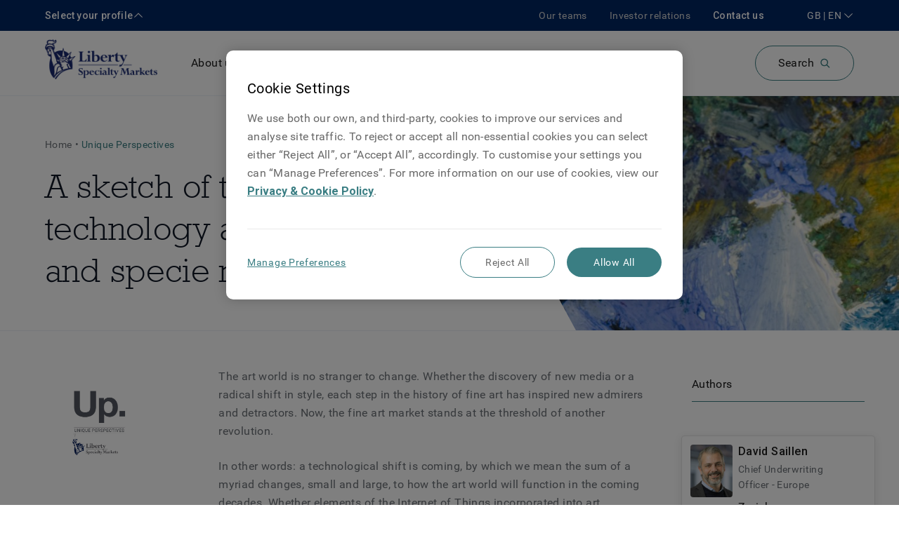

--- FILE ---
content_type: text/html; charset=utf-8
request_url: https://www.libertyspecialtymarkets.com/gb-en/article/a-sketch-of-the-future-technology-and-the-fine-art-and-specie-market
body_size: 30110
content:
<!DOCTYPE html><html lang="en-GB"><head><meta charSet="utf-8" data-next-head=""/><meta name="viewport" content="width=device-width, initial-scale=1" data-next-head=""/><meta name="google-site-verification" content="dUHr_Mqa2fiZAKOGioAIZjD1ciUNcDkBSWa7gOpnQmw" data-next-head=""/><link rel="preconnect" href="https://fonts.gstatic.com" crossorigin="" data-next-head=""/><link rel="preload" href="/fonts/GuardianSansLight.woff" as="font" type="font/woff" crossorigin="" data-next-head=""/><link rel="preload" href="/fonts/GuardianSansRegular.woff" as="font" type="font/woff" crossorigin="" data-next-head=""/><link rel="preload" href="/fonts/GuardianSansSemibold.woff" as="font" type="font/woff" crossorigin="" data-next-head=""/><link rel="preload" href="/fonts/GuardianSansMedium.woff" as="font" type="font/woff" crossorigin="" data-next-head=""/><link rel="preload" href="/fonts/RCKWLL.woff" as="font" type="font/woff" crossorigin="" data-next-head=""/><title data-next-head="">A sketch of the future: technology and the fine art and specie market</title><link rel="apple-touch-icon" sizes="180x180" href="/apple-touch-icon.png?v=zXvXgQW92k" data-next-head=""/><link rel="icon" type="image/png" sizes="32x32" href="/favicon-32x32.png?v=zXvXgQW92k" data-next-head=""/><link rel="icon" type="image/png" sizes="16x16" href="/favicon-16x16.png?v=zXvXgQW92k" data-next-head=""/><link rel="manifest" href="/site.webmanifest?v=zXvXgQW92k" data-next-head=""/><link rel="mask-icon" href="/safari-pinned-tab.svg?v=zXvXgQW92k" color="#5bbad5" data-next-head=""/><link rel="shortcut icon" href="/favicon.ico?v=zXvXgQW92k" data-next-head=""/><meta name="msapplication-TileColor" content="#2d89ef" data-next-head=""/><meta name="theme-color" content="#ffffff" data-next-head=""/><meta name="description" content="" data-next-head=""/><meta name="keywords" content="" data-next-head=""/><meta property="og:title" content="A sketch of the future: technology and the fine art and specie market - Liberty Specialty Markets" data-next-head=""/><link rel="canonical" href="https://www.libertyspecialtymarkets.com/gb-en/article/a-sketch-of-the-future-technology-and-the-fine-art-and-specie-market" data-next-head=""/><link rel="alternate" href="https://www.libertyspecialtymarketslatam.com/article/a-sketch-of-the-future-technology-and-the-fine-art-and-specie-market" hrefLang="en-419" data-next-head=""/><link rel="alternate" href="https://www.libertyspecialtymarketslatam.com/la-es/article/un-bosquejo-del-futuro-la-tecnologia-y-el-mercado-de-las-bellas-artes-y-las-especies" hrefLang="es-419" data-next-head=""/><link rel="alternate" href="https://www.libertyspecialtymarkets.com/gb-en/article/a-sketch-of-the-future-technology-and-the-fine-art-and-specie-market" hrefLang="en-GB" data-next-head=""/><link rel="alternate" href="https://www.libertyspecialtymarkets.com/article/a-sketch-of-the-future-technology-and-the-fine-art-and-specie-market" hrefLang="x-default" data-next-head=""/><link rel="alternate" href="https://www.libertyspecialtymarkets.com/article/a-sketch-of-the-future-technology-and-the-fine-art-and-specie-market" hrefLang="en" data-next-head=""/><link rel="alternate" href="https://www.libertyspecialtymarkets.com/fr-en/article/a-sketch-of-the-future-technology-and-the-fine-art-and-specie-market" hrefLang="en-FR" data-next-head=""/><link rel="preconnect" href="https://www.googletagmanager.com" data-next-head=""/><link rel="preconnect" href="https://ds-aksb-a.akamaihd.net" data-next-head=""/><link rel="preconnect" href="https://dev.visualwebsiteoptimizer.com"/><link rel="preload" as="style" href="https://fonts.googleapis.com/css?family=Roboto:300,400,500,700,900&amp;display=swap"/><link rel="preload" href="/_next/static/css/bae980a1b400f44f.css" as="style"/>
                              <script>!function(e){var n="https://s.go-mpulse.net/boomerang/";if("False"=="True")e.BOOMR_config=e.BOOMR_config||{},e.BOOMR_config.PageParams=e.BOOMR_config.PageParams||{},e.BOOMR_config.PageParams.pci=!0,n="https://s2.go-mpulse.net/boomerang/";if(window.BOOMR_API_key="FLZMC-6CJ6Q-ZG6X8-Q9S6E-QVQHZ",function(){function e(){if(!o){var e=document.createElement("script");e.id="boomr-scr-as",e.src=window.BOOMR.url,e.async=!0,i.parentNode.appendChild(e),o=!0}}function t(e){o=!0;var n,t,a,r,d=document,O=window;if(window.BOOMR.snippetMethod=e?"if":"i",t=function(e,n){var t=d.createElement("script");t.id=n||"boomr-if-as",t.src=window.BOOMR.url,BOOMR_lstart=(new Date).getTime(),e=e||d.body,e.appendChild(t)},!window.addEventListener&&window.attachEvent&&navigator.userAgent.match(/MSIE [67]\./))return window.BOOMR.snippetMethod="s",void t(i.parentNode,"boomr-async");a=document.createElement("IFRAME"),a.src="about:blank",a.title="",a.role="presentation",a.loading="eager",r=(a.frameElement||a).style,r.width=0,r.height=0,r.border=0,r.display="none",i.parentNode.appendChild(a);try{O=a.contentWindow,d=O.document.open()}catch(_){n=document.domain,a.src="javascript:var d=document.open();d.domain='"+n+"';void(0);",O=a.contentWindow,d=O.document.open()}if(n)d._boomrl=function(){this.domain=n,t()},d.write("<bo"+"dy onload='document._boomrl();'>");else if(O._boomrl=function(){t()},O.addEventListener)O.addEventListener("load",O._boomrl,!1);else if(O.attachEvent)O.attachEvent("onload",O._boomrl);d.close()}function a(e){window.BOOMR_onload=e&&e.timeStamp||(new Date).getTime()}if(!window.BOOMR||!window.BOOMR.version&&!window.BOOMR.snippetExecuted){window.BOOMR=window.BOOMR||{},window.BOOMR.snippetStart=(new Date).getTime(),window.BOOMR.snippetExecuted=!0,window.BOOMR.snippetVersion=12,window.BOOMR.url=n+"FLZMC-6CJ6Q-ZG6X8-Q9S6E-QVQHZ";var i=document.currentScript||document.getElementsByTagName("script")[0],o=!1,r=document.createElement("link");if(r.relList&&"function"==typeof r.relList.supports&&r.relList.supports("preload")&&"as"in r)window.BOOMR.snippetMethod="p",r.href=window.BOOMR.url,r.rel="preload",r.as="script",r.addEventListener("load",e),r.addEventListener("error",function(){t(!0)}),setTimeout(function(){if(!o)t(!0)},3e3),BOOMR_lstart=(new Date).getTime(),i.parentNode.appendChild(r);else t(!1);if(window.addEventListener)window.addEventListener("load",a,!1);else if(window.attachEvent)window.attachEvent("onload",a)}}(),"".length>0)if(e&&"performance"in e&&e.performance&&"function"==typeof e.performance.setResourceTimingBufferSize)e.performance.setResourceTimingBufferSize();!function(){if(BOOMR=e.BOOMR||{},BOOMR.plugins=BOOMR.plugins||{},!BOOMR.plugins.AK){var n=""=="true"?1:0,t="",a="aogmpfixhwt5s2l3qp7q-f-96eb27e5b-clientnsv4-s.akamaihd.net",i="false"=="true"?2:1,o={"ak.v":"39","ak.cp":"388312","ak.ai":parseInt("244310",10),"ak.ol":"0","ak.cr":9,"ak.ipv":4,"ak.proto":"h2","ak.rid":"49981803","ak.r":47376,"ak.a2":n,"ak.m":"dscx","ak.n":"essl","ak.bpcip":"3.140.199.0","ak.cport":49654,"ak.gh":"23.200.85.110","ak.quicv":"","ak.tlsv":"tls1.3","ak.0rtt":"","ak.0rtt.ed":"","ak.csrc":"-","ak.acc":"","ak.t":"1769702399","ak.ak":"hOBiQwZUYzCg5VSAfCLimQ==dY3v7eLNZLCCorZqMqX6NduaB6N4qAqgUR9eMQB/HAN0LB7CYmGY1KBUeTfnj7YHQZNzCLRqfqTOeyFc115ohORTNU//MQnH8pC43AuS7pOMESOyZ6k8DoyRdoIbGSKiPARY9121r+UPIw1HG/P3Rwh1ywSLb+P4/PU1vRMtTeKkNFlhd7bUL/UHgGTNTts0UgmThRJB3dUKqZpkfLNUf7+r1lpUWRWnxsUgAUIFJPyKn+Wmdo2o49Njbv8LSUV08d9TRMaC8LIjxAhBnOtMoqx9CvPCWbSI5PQ9L5if8cjMla649fik1WgYsDiOz9XOaHsEHd3l9Nx/wWopy0QXXNR4wDUPKyWH9AtmpkoNI7zCvM9Lrwi1/RSPp1vmC15nXsT/PDcJM7gbzKosoHuWuXgYMobugkE2zQYu+dNZ1sk=","ak.pv":"123","ak.dpoabenc":"","ak.tf":i};if(""!==t)o["ak.ruds"]=t;var r={i:!1,av:function(n){var t="http.initiator";if(n&&(!n[t]||"spa_hard"===n[t]))o["ak.feo"]=void 0!==e.aFeoApplied?1:0,BOOMR.addVar(o)},rv:function(){var e=["ak.bpcip","ak.cport","ak.cr","ak.csrc","ak.gh","ak.ipv","ak.m","ak.n","ak.ol","ak.proto","ak.quicv","ak.tlsv","ak.0rtt","ak.0rtt.ed","ak.r","ak.acc","ak.t","ak.tf"];BOOMR.removeVar(e)}};BOOMR.plugins.AK={akVars:o,akDNSPreFetchDomain:a,init:function(){if(!r.i){var e=BOOMR.subscribe;e("before_beacon",r.av,null,null),e("onbeacon",r.rv,null,null),r.i=!0}return this},is_complete:function(){return!0}}}}()}(window);</script></head><html><head><script type="text/javascript" id="vwoCode">window._vwo_code||(function(){var w=window,d=document;var account_id=1095793,version=2.2,settings_tolerance=2000,hide_element='body',hide_element_style='opacity:0 !important;filter:alpha(opacity=0) !important;background:none !important';if(f=!1,v=d.querySelector('#vwoCode'),cc={},-1<d.URL.indexOf('__vwo_disable__')||w._vwo_code)return;try{var e=JSON.parse(localStorage.getItem('_vwo_'+account_id+'_config'));cc=e&&'object'==typeof e?e:{}}catch(e){}function r(t){try{return decodeURIComponent(t)}catch(e){return t}}var s=(()=>{var e={combination:[],combinationChoose:[],split:[],exclude:[],uuid:null,consent:null,optOut:null},t=d.cookie||'';if(t)for(var i,n,o=/(?:^|;\s*)(?:(_vis_opt_exp_(\d+)_combi=([^;]*))|(_vis_opt_exp_(\d+)_combi_choose=([^;]*))|(_vis_opt_exp_(\d+)_split=([^:;]*))|(_vis_opt_exp_(\d+)_exclude=[^;]*)|(_vis_opt_out=([^;]*))|(_vwo_global_opt_out=[^;]*)|(_vwo_uuid=([^;]*))|(_vwo_consent=([^;]*)))/g;null!==(i=o.exec(t));)try{i[1]?e.combination.push({id:i[2],value:r(i[3])}):i[4]?e.combinationChoose.push({id:i[5],value:r(i[6])}):i[7]?e.split.push({id:i[8],value:r(i[9])}):i[10]?e.exclude.push({id:i[11]}):i[12]?e.optOut=r(i[13]):i[14]?e.optOut=!0:i[15]?e.uuid=r(i[16]):i[17]&&(n=r(i[18]),e.consent=n&&3<=n.length?n.substring(0,3):null)}catch(e){}return e})();function n(){var e=(()=>{if(w.VWO&&Array.isArray(w.VWO))for(var e=0;e<w.VWO.length;e++){var t=w.VWO[e];if(Array.isArray(t)&&('setVisitorId'===t[0]||'setSessionId'===t[0]))return!0}return!1})(),t='a='+account_id+'&u='+encodeURIComponent(w._vis_opt_url||d.URL)+'&vn='+version+'&ph=1'+('undefined'!=typeof platform?'&p='+platform:'')+'&st='+w.performance.now(),e=(!e&&((e=(()=>{var e,t=[],i={},n=w.VWO&&w.VWO.appliedCampaigns||{};for(e in n){var o=n[e]&&n[e].v;o&&(t.push(e+'-'+o+'-1'),i[e]=!0)}if(s&&s.combination)for(var r=0;r<s.combination.length;r++){var a=s.combination[r];i[a.id]||t.push(a.id+'-'+a.value)}return t.join('|')})())&&(t+='&c='+e),(e=(()=>{var e=[],t={};if(s&&s.combinationChoose)for(var i=0;i<s.combinationChoose.length;i++){var n=s.combinationChoose[i];e.push(n.id+'-'+n.value),t[n.id]=!0}if(s&&s.split)for(var o=0;o<s.split.length;o++)t[(n=s.split[o]).id]||e.push(n.id+'-'+n.value);return e.join('|')})())&&(t+='&cc='+e),e=(()=>{var e={},t=[];if(w.VWO&&Array.isArray(w.VWO))for(var i=0;i<w.VWO.length;i++){var n=w.VWO[i];if(Array.isArray(n)&&'setVariation'===n[0]&&n[1]&&Array.isArray(n[1]))for(var o=0;o<n[1].length;o++){var r,a=n[1][o];a&&'object'==typeof a&&(r=a.e,a=a.v,r)&&a&&(e[r]=a)}}for(r in e)t.push(r+'-'+e[r]);return t.join('|')})())&&(t+='&sv='+e),s&&s.optOut&&(t+='&o='+s.optOut),(()=>{var e=[],t={};if(s&&s.exclude)for(var i=0;i<s.exclude.length;i++){var n=s.exclude[i];t[n.id]||(e.push(n.id),t[n.id]=!0)}return e.join('|')})());return e&&(t+='&e='+e),s&&s.uuid&&(t+='&id='+s.uuid),s&&s.consent&&(t+='&consent='+s.consent),w.name&&-1<w.name.indexOf('_vis_preview')&&(t+='&pM=true'),w.VWO&&w.VWO.ed&&(t+='&ed='+w.VWO.ed),t}code={nonce:v&&v.nonce,library_tolerance:function(){return'undefined'!=typeof library_tolerance?library_tolerance:void 0},settings_tolerance:function(){return cc.sT||settings_tolerance},hide_element_style:function(){return'{'+(cc.hES||hide_element_style)+'}'},hide_element:function(){return performance.getEntriesByName('first-contentful-paint')[0]?'':'string'==typeof cc.hE?cc.hE:hide_element},getVersion:function(){return version},finish:function(e){var t;f||(f=!0,(t=d.getElementById('_vis_opt_path_hides'))&&t.parentNode.removeChild(t),e&&((new Image).src='https://dev.visualwebsiteoptimizer.com/ee.gif?a='+account_id+e))},finished:function(){return f},addScript:function(e){var t=d.createElement('script');t.type='text/javascript',e.src?t.src=e.src:t.text=e.text,v&&t.setAttribute('nonce',v.nonce),d.getElementsByTagName('head')[0].appendChild(t)},load:function(e,t){t=t||{};var i=new XMLHttpRequest;i.open('GET',e,!0),i.withCredentials=!t.dSC,i.responseType=t.responseType||'text',i.onload=function(){if(t.onloadCb)return t.onloadCb(i,e);200===i.status?w._vwo_code.addScript({text:i.responseText}):w._vwo_code.finish('&e=loading_failure:'+e)},i.onerror=function(){if(t.onerrorCb)return t.onerrorCb(e);w._vwo_code.finish('&e=loading_failure:'+e)},i.send()},init:function(){var e,t,i=this.settings_tolerance(),i=(w._vwo_settings_timer=setTimeout(function(){w._vwo_code.finish()},i),'body'!==this.hide_element()?(e=d.createElement('style'),t=(i=this.hide_element())?i+this.hide_element_style():'',i=d.getElementsByTagName('head')[0],e.setAttribute('id','_vis_opt_path_hides'),v&&e.setAttribute('nonce',v.nonce),e.setAttribute('type','text/css'),e.styleSheet?e.styleSheet.cssText=t:e.appendChild(d.createTextNode(t)),i.appendChild(e)):(e=d.getElementsByTagName('head')[0],(t=d.createElement('div')).style.cssText='z-index: 2147483647 !important;position: fixed !important;left: 0 !important;top: 0 !important;width: 100% !important;height: 100% !important;background:white!important;',t.setAttribute('id','_vis_opt_path_hides'),t.classList.add('_vis_hide_layer'),e.parentNode.insertBefore(t,e.nextSibling)),'https://dev.visualwebsiteoptimizer.com/j.php?'+n());-1!==w.location.search.indexOf('_vwo_xhr')?this.addScript({src:i}):this.load(i+'&x=true',{l:1})}};w._vwo_code=code;code.init();})();function d(){var e;t._vwo_code&&(e=d.hidingStyle=document.getElementById('_vis_opt_path_hides')||d.hidingStyle,t._vwo_code.finished()||_vwo_code.libExecuted||t.VWO&&VWO.dNR||(document.getElementById('_vis_opt_path_hides')||document.getElementsByTagName('head')[0].appendChild(e),requestAnimationFrame(d)))}var t;t=window,d();</script><link rel="stylesheet" href="https://fonts.googleapis.com/css?family=Roboto:300,400,500,700,900&amp;display=swap"/><link rel="stylesheet" href="/_next/static/css/bae980a1b400f44f.css" data-n-g=""/><noscript data-n-css=""></noscript><script defer="" noModule="" src="/_next/static/chunks/polyfills-42372ed130431b0a.js"></script><script src="/_next/static/chunks/webpack-8bbe727d1cbfb456.js" defer=""></script><script src="/_next/static/chunks/framework-1492b273e2c4ac92.js" defer=""></script><script src="/_next/static/chunks/main-7af4c18fa144326b.js" defer=""></script><script src="/_next/static/chunks/pages/_app-cdc66023bf8372ed.js" defer=""></script><script src="/_next/static/chunks/943-e275fb98eaf1eee1.js" defer=""></script><script src="/_next/static/chunks/455-53c595b553c6779c.js" defer=""></script><script src="/_next/static/chunks/pages/%5B...page%5D-dc293773870e8313.js" defer=""></script><script src="/_next/static/ow05_9UDbfIMNomfGfWAl/_buildManifest.js" defer=""></script><script src="/_next/static/ow05_9UDbfIMNomfGfWAl/_ssgManifest.js" defer=""></script>
                              <script>!function(e){var n="https://s.go-mpulse.net/boomerang/";if("False"=="True")e.BOOMR_config=e.BOOMR_config||{},e.BOOMR_config.PageParams=e.BOOMR_config.PageParams||{},e.BOOMR_config.PageParams.pci=!0,n="https://s2.go-mpulse.net/boomerang/";if(window.BOOMR_API_key="FLZMC-6CJ6Q-ZG6X8-Q9S6E-QVQHZ",function(){function e(){if(!o){var e=document.createElement("script");e.id="boomr-scr-as",e.src=window.BOOMR.url,e.async=!0,i.parentNode.appendChild(e),o=!0}}function t(e){o=!0;var n,t,a,r,d=document,O=window;if(window.BOOMR.snippetMethod=e?"if":"i",t=function(e,n){var t=d.createElement("script");t.id=n||"boomr-if-as",t.src=window.BOOMR.url,BOOMR_lstart=(new Date).getTime(),e=e||d.body,e.appendChild(t)},!window.addEventListener&&window.attachEvent&&navigator.userAgent.match(/MSIE [67]\./))return window.BOOMR.snippetMethod="s",void t(i.parentNode,"boomr-async");a=document.createElement("IFRAME"),a.src="about:blank",a.title="",a.role="presentation",a.loading="eager",r=(a.frameElement||a).style,r.width=0,r.height=0,r.border=0,r.display="none",i.parentNode.appendChild(a);try{O=a.contentWindow,d=O.document.open()}catch(_){n=document.domain,a.src="javascript:var d=document.open();d.domain='"+n+"';void(0);",O=a.contentWindow,d=O.document.open()}if(n)d._boomrl=function(){this.domain=n,t()},d.write("<bo"+"dy onload='document._boomrl();'>");else if(O._boomrl=function(){t()},O.addEventListener)O.addEventListener("load",O._boomrl,!1);else if(O.attachEvent)O.attachEvent("onload",O._boomrl);d.close()}function a(e){window.BOOMR_onload=e&&e.timeStamp||(new Date).getTime()}if(!window.BOOMR||!window.BOOMR.version&&!window.BOOMR.snippetExecuted){window.BOOMR=window.BOOMR||{},window.BOOMR.snippetStart=(new Date).getTime(),window.BOOMR.snippetExecuted=!0,window.BOOMR.snippetVersion=12,window.BOOMR.url=n+"FLZMC-6CJ6Q-ZG6X8-Q9S6E-QVQHZ";var i=document.currentScript||document.getElementsByTagName("script")[0],o=!1,r=document.createElement("link");if(r.relList&&"function"==typeof r.relList.supports&&r.relList.supports("preload")&&"as"in r)window.BOOMR.snippetMethod="p",r.href=window.BOOMR.url,r.rel="preload",r.as="script",r.addEventListener("load",e),r.addEventListener("error",function(){t(!0)}),setTimeout(function(){if(!o)t(!0)},3e3),BOOMR_lstart=(new Date).getTime(),i.parentNode.appendChild(r);else t(!1);if(window.addEventListener)window.addEventListener("load",a,!1);else if(window.attachEvent)window.attachEvent("onload",a)}}(),"".length>0)if(e&&"performance"in e&&e.performance&&"function"==typeof e.performance.setResourceTimingBufferSize)e.performance.setResourceTimingBufferSize();!function(){if(BOOMR=e.BOOMR||{},BOOMR.plugins=BOOMR.plugins||{},!BOOMR.plugins.AK){var n=""=="true"?1:0,t="",a="aogmpfixhwt5s2l3qp7q-f-96eb27e5b-clientnsv4-s.akamaihd.net",i="false"=="true"?2:1,o={"ak.v":"39","ak.cp":"388312","ak.ai":parseInt("244310",10),"ak.ol":"0","ak.cr":9,"ak.ipv":4,"ak.proto":"h2","ak.rid":"49981803","ak.r":47376,"ak.a2":n,"ak.m":"dscx","ak.n":"essl","ak.bpcip":"3.140.199.0","ak.cport":49654,"ak.gh":"23.200.85.110","ak.quicv":"","ak.tlsv":"tls1.3","ak.0rtt":"","ak.0rtt.ed":"","ak.csrc":"-","ak.acc":"","ak.t":"1769702399","ak.ak":"hOBiQwZUYzCg5VSAfCLimQ==dY3v7eLNZLCCorZqMqX6NduaB6N4qAqgUR9eMQB/HAN0LB7CYmGY1KBUeTfnj7YHQZNzCLRqfqTOeyFc115ohORTNU//MQnH8pC43AuS7pOMESOyZ6k8DoyRdoIbGSKiPARY9121r+UPIw1HG/P3Rwh1ywSLb+P4/PU1vRMtTeKkNFlhd7bUL/UHgGTNTts0UgmThRJB3dUKqZpkfLNUf7+r1lpUWRWnxsUgAUIFJPyKn+Wmdo2o49Njbv8LSUV08d9TRMaC8LIjxAhBnOtMoqx9CvPCWbSI5PQ9L5if8cjMla649fik1WgYsDiOz9XOaHsEHd3l9Nx/wWopy0QXXNR4wDUPKyWH9AtmpkoNI7zCvM9Lrwi1/RSPp1vmC15nXsT/PDcJM7gbzKosoHuWuXgYMobugkE2zQYu+dNZ1sk=","ak.pv":"123","ak.dpoabenc":"","ak.tf":i};if(""!==t)o["ak.ruds"]=t;var r={i:!1,av:function(n){var t="http.initiator";if(n&&(!n[t]||"spa_hard"===n[t]))o["ak.feo"]=void 0!==e.aFeoApplied?1:0,BOOMR.addVar(o)},rv:function(){var e=["ak.bpcip","ak.cport","ak.cr","ak.csrc","ak.gh","ak.ipv","ak.m","ak.n","ak.ol","ak.proto","ak.quicv","ak.tlsv","ak.0rtt","ak.0rtt.ed","ak.r","ak.acc","ak.t","ak.tf"];BOOMR.removeVar(e)}};BOOMR.plugins.AK={akVars:o,akDNSPreFetchDomain:a,init:function(){if(!r.i){var e=BOOMR.subscribe;e("before_beacon",r.av,null,null),e("onbeacon",r.rv,null,null),r.i=!0}return this},is_complete:function(){return!0}}}}()}(window);</script></head><body><noscript><iframe src="https://www.googletagmanager.com/ns.html?id=GTM-W9MZBX5" height="0" width="0" style="display:none;visibility:hidden"></iframe></noscript><div id="__next"><div><div class="app template-col-3 mx-auto lsm-theme lsm-theme lsm-theme--lsm-core has-reduced-headernav-mobile homepage-v2-headernav-style lsm-theme--lsm-core lsm-core--main"><header role="banner"><nav class="HeaderNav relative HeaderNav__persona-selector HeaderNav--menu bg-secondary lg:bg-white border-gray-200 border-b"><div class="HeaderNav__backdrop hidden fixed top-0 left-0 w-screen h-screen z-20 overflow-hidden"></div><div class="HeaderNav__expanded-nav w-full left-0 bg-white pt-4 z-30 shadow-sm mt-4 lg:mt-0 overflow-y-scroll lg:overflow-auto absolute min-h-486 pb-10" id="header-menu-expanded-nav" aria-hidden="true" aria-labelledby="expanded-nav-hamburger"><div class="Grid__container container relative"><div class="NavGroupNavigator pt-4"><div class="NavGroupNavigator__top mb-4 flex items-center lg:hidden"><nav class="Breadcrumbs NavGroupNavigator__breadcrumbs"><ol><li class="Breadcrumbs__item inline-block text-sm"><span class="text-gray-600">Menu</span></li></ol></nav></div><div class="NavGroupNavigator__container pb-8"><div class="NavGroupNavigator__panes hidden flex-nowrap lg:flex"><div id="pane-primary-navigator" role="tablist" tabindex="0" class="NavGroupNavigator__pane mr-8 w-3/12 shrink-0 border-r pr-8"><div class="NavGroupTitle flex items-center cursor-pointer justify-between border-b mt-3 pb-3 lg:border-none" role="tab" tabindex="0"><p class="my-0 transition-all duration-200 ease-in-out text-lg"><span>About us</span></p><div><svg xmlns="http://www.w3.org/2000/svg" width="16" height="16" viewBox="0 0 16 16" class="Icon ChevronIcon fill-current block transition-all duration-200 ease-in-out transform -rotate-90"><path fill-rule="evenodd" d="M8 10.135L2.725 5 2 5.705 8 11.545 14 5.705 13.275 5z"></path></svg></div></div><div class="NavGroupTitle flex items-center cursor-pointer justify-between border-b mt-3 pb-3 lg:border-none" role="tab" tabindex="-1"><p class="my-0 transition-all duration-200 ease-in-out text-lg"><span>Products</span></p><div><svg xmlns="http://www.w3.org/2000/svg" width="16" height="16" viewBox="0 0 16 16" class="Icon ChevronIcon fill-current block transition-all duration-200 ease-in-out transform -rotate-90"><path fill-rule="evenodd" d="M8 10.135L2.725 5 2 5.705 8 11.545 14 5.705 13.275 5z"></path></svg></div></div><div class="NavGroupTitle flex items-center cursor-pointer justify-between border-b mt-3 pb-3 lg:border-none" role="tab" tabindex="-1"><p class="my-0 transition-all duration-200 ease-in-out text-lg"><span>Claims &amp; Risk Services</span></p><div><svg xmlns="http://www.w3.org/2000/svg" width="16" height="16" viewBox="0 0 16 16" class="Icon ChevronIcon fill-current block transition-all duration-200 ease-in-out transform -rotate-90"><path fill-rule="evenodd" d="M8 10.135L2.725 5 2 5.705 8 11.545 14 5.705 13.275 5z"></path></svg></div></div><div class="NavGroupTitle flex items-center cursor-pointer justify-between border-b mt-3 pb-3 lg:border-none" role="tab" tabindex="-1"><p class="my-0 transition-all duration-200 ease-in-out text-lg"><span>Careers</span></p><div><svg xmlns="http://www.w3.org/2000/svg" width="16" height="16" viewBox="0 0 16 16" class="Icon ChevronIcon fill-current block transition-all duration-200 ease-in-out transform -rotate-90"><path fill-rule="evenodd" d="M8 10.135L2.725 5 2 5.705 8 11.545 14 5.705 13.275 5z"></path></svg></div></div><div class="NavGroupTitle flex items-center cursor-pointer justify-between border-b mt-3 pb-3 lg:border-none" role="tab" tabindex="-1"><p class="my-0 transition-all duration-200 ease-in-out text-lg"><span>News &amp; insights</span></p><div><svg xmlns="http://www.w3.org/2000/svg" width="16" height="16" viewBox="0 0 16 16" class="Icon ChevronIcon fill-current block transition-all duration-200 ease-in-out transform -rotate-90"><path fill-rule="evenodd" d="M8 10.135L2.725 5 2 5.705 8 11.545 14 5.705 13.275 5z"></path></svg></div></div></div><div role="tabpanel" class="NavGroupNavigator__pane flex w-full flex-col flex-wrap"></div></div><div class="NavGroupNavigator__screens flex flex-nowrap lg:hidden"><nav class="NavGroupNavigator__screen w-full shrink-0"><div class="NavGroupTitle flex items-center cursor-pointer justify-between border-b mt-3 pb-3 lg:border-none"><p class="my-0 transition-all duration-200 ease-in-out text-lg w-full"><span>About us</span></p><div><svg xmlns="http://www.w3.org/2000/svg" width="16" height="16" viewBox="0 0 16 16" class="Icon ChevronIcon fill-current block transition-all duration-200 ease-in-out transform -rotate-90"><path fill-rule="evenodd" d="M8 10.135L2.725 5 2 5.705 8 11.545 14 5.705 13.275 5z"></path></svg></div></div><div class="NavGroupTitle flex items-center cursor-pointer justify-between border-b mt-3 pb-3 lg:border-none"><p class="my-0 transition-all duration-200 ease-in-out text-lg w-full"><span>Products</span></p><div><svg xmlns="http://www.w3.org/2000/svg" width="16" height="16" viewBox="0 0 16 16" class="Icon ChevronIcon fill-current block transition-all duration-200 ease-in-out transform -rotate-90"><path fill-rule="evenodd" d="M8 10.135L2.725 5 2 5.705 8 11.545 14 5.705 13.275 5z"></path></svg></div></div><div class="NavGroupTitle flex items-center cursor-pointer justify-between border-b mt-3 pb-3 lg:border-none"><p class="my-0 transition-all duration-200 ease-in-out text-lg w-full"><span>Claims &amp; Risk Services</span></p><div><svg xmlns="http://www.w3.org/2000/svg" width="16" height="16" viewBox="0 0 16 16" class="Icon ChevronIcon fill-current block transition-all duration-200 ease-in-out transform -rotate-90"><path fill-rule="evenodd" d="M8 10.135L2.725 5 2 5.705 8 11.545 14 5.705 13.275 5z"></path></svg></div></div><div class="NavGroupTitle flex items-center cursor-pointer justify-between border-b mt-3 pb-3 lg:border-none"><p class="my-0 transition-all duration-200 ease-in-out text-lg w-full"><span>Careers</span></p><div><svg xmlns="http://www.w3.org/2000/svg" width="16" height="16" viewBox="0 0 16 16" class="Icon ChevronIcon fill-current block transition-all duration-200 ease-in-out transform -rotate-90"><path fill-rule="evenodd" d="M8 10.135L2.725 5 2 5.705 8 11.545 14 5.705 13.275 5z"></path></svg></div></div><div class="NavGroupTitle flex items-center cursor-pointer justify-between border-b mt-3 pb-3 lg:border-none"><p class="my-0 transition-all duration-200 ease-in-out text-lg w-full"><span>News &amp; insights</span></p><div><svg xmlns="http://www.w3.org/2000/svg" width="16" height="16" viewBox="0 0 16 16" class="Icon ChevronIcon fill-current block transition-all duration-200 ease-in-out transform -rotate-90"><path fill-rule="evenodd" d="M8 10.135L2.725 5 2 5.705 8 11.545 14 5.705 13.275 5z"></path></svg></div></div></nav></div></div></div><nav class="NavGroup NavGroup--depth-0 pt-0 lg:hidden"><div class="NavGroup__list pb-6 md:pb-0"><div class="NavItem NavItem--depth-0 NavItems__item lg:pr-8 lg:last:pr-0 py-2"><a style="color:inherit" target="_self" tabindex="0" class="" href="/gb-en/about-us/our-people"><span class="NavItem__content flex items-center"><svg xmlns="http://www.w3.org/2000/svg" width="16" height="16" viewBox="0 0 16 16" class="Icon ArrowIcon fill-current inline-block min-w-4"><path fill-rule="evenodd" d="M14.4 8.401c-.006.143-.064.308-.163.413l-3.2 3.4c-.216.195-.632.275-.874.05-.24-.222-.232-.653.006-.875L12.419 9H2.2c-.331 0-.6-.269-.6-.6 0-.331.269-.6.6-.6h10.219l-2.25-2.388c-.205-.205-.243-.65-.006-.875.236-.224.667-.152.874.05l3.2 3.4c.11.117.163.253.163.413z"></path></svg><span class="translate">Our teams</span></span></a></div><div class="NavItem NavItem--depth-0 NavItems__item lg:pr-8 lg:last:pr-0 py-2"><a style="color:inherit" target="_self" tabindex="0" class="" href="/investor-relations"><span class="NavItem__content flex items-center"><svg xmlns="http://www.w3.org/2000/svg" width="16" height="16" viewBox="0 0 16 16" class="Icon ArrowIcon fill-current inline-block min-w-4"><path fill-rule="evenodd" d="M14.4 8.401c-.006.143-.064.308-.163.413l-3.2 3.4c-.216.195-.632.275-.874.05-.24-.222-.232-.653.006-.875L12.419 9H2.2c-.331 0-.6-.269-.6-.6 0-.331.269-.6.6-.6h10.219l-2.25-2.388c-.205-.205-.243-.65-.006-.875.236-.224.667-.152.874.05l3.2 3.4c.11.117.163.253.163.413z"></path></svg><span class="translate">Investor relations</span></span></a></div></div></nav><div class="block md:mt-8 md:flex lg:hidden"><div class="mb-8 w-full md:mb-0 md:w-1/2 md:pr-2"><div class="HeaderNav__languages-container grow"><div class="locale-select--mobile mb-4"><div class="hidden"><a href="https://www.libertyspecialtymarkets.com.au/">Australia</a><a href="https://www.libertyspecialtymarkets.com/be-en/">Belgium</a><a href="https://www.libertyspecialtymarkets.com/be-nl/">België</a><a href="https://www.libertyspecialtymarkets.com/be-fr/">Belgique</a><a href="https://www.libertyspecialtymarkets.com/fr-en/">France</a><a href="https://www.libertyspecialtymarkets.com/fr-fr/">France </a><a href="https://www.libertyspecialtymarkets.com/de-en/">Germany</a><a href="https://www.libertyspecialtymarkets.com/de-de/">Deutschland</a><a href="https://www.libertyspecialtymarkets.com/">Global</a><a href="https://www.libertyspecialtymarkets.com.hk/">Hong Kong</a><a href="https://www.libertyspecialtymarkets.com/ie-en/">Ireland </a><a href="https://www.libertyspecialtymarkets.com/it-en/">Italy</a><a href="https://www.libertyspecialtymarkets.com/it-it/">Italia</a><a href="https://www.libertyspecialtymarketslatam.com/">Latin America</a><a href="https://www.libertyspecialtymarketslatam.com/la-es/">America Latina</a><a href="https://www.libertyspecialtymarkets.com/lu-en/">Luxembourg </a><a href="https://www.libertyspecialtymarkets.com/lu-fr/">Luxembourg</a><a href="https://www.libertyspecialtymarkets.com.my/">Malaysia</a><a href="https://www.libertyspecialtymarkets.com/mena-en/">Middle East and North Africa</a><a href="https://www.libertyspecialtymarkets.com/nl-en/">Netherlands</a><a href="https://www.libertyspecialtymarkets.com/nl-nl/">Nederland</a><a href="https://www.libertyspecialtymarkets.com/no-en/">Norway</a><a href="https://www.libertyspecialtymarkets.com.sg/">Singapore</a><a href="https://www.libertyspecialtymarkets.com/es-en/">Spain</a><a href="https://www.libertyspecialtymarkets.com/es-es/">España</a><a href="https://www.libertyspecialtymarkets.com/ch-en/">Switzerland</a><a href="https://www.libertyspecialtymarkets.com/ch-fr/">Suisse</a><a href="https://www.libertyspecialtymarkets.com/ch-de/">Schweiz</a><a href="https://www.libertyspecialtymarkets.com/ch-it/">Svizzera</a><a href="https://www.libertyspecialtymarkets.com/gb-en/">United Kingdom</a></div></div></div></div><div class="w-full md:w-1/2 md:pl-2"><a class="Button__link inline-flex items-center border-box transition duration-300 max-w-full leading-none tracking-wide justify-center min-w-64 px-6 py-4 rounded-full bg-transparent border hover:text-white border-primary bg-primary-transparent hover:bg-dark-green hover:text-white hover:border-dark-teal Button Button--primary Button--size-md w-full" att_data-event-key="cta" rel="" tabindex="0" href="/gb-en/contact-us"><span class="block">Contact us</span></a></div></div></div></div><div class="HeaderNav__wrapper"><div class="HeaderNav__top lg:flex py-1 bg-secondary z-40 relative flex"><div class="persona-selector"><div class="persona-selector__wrapper container"><div class="persona-selector__container"><div class="persona-selector__text"><h2 class="persona-selector__title">Select your profile</h2><div class="persona-selector__subtitle">To explore content that’s tailored to you, select the profile that fits you best. If none apply, choose &#x27;Other&#x27;.</div></div><button class="button button--close">Close<svg xmlns="http://www.w3.org/2000/svg" width="16" height="16" viewBox="0 0 16 16" class="Icon CloseIcon2 fill-current"><path fill-rule="evenodd" clip-rule="evenodd" d="M8.00109 7.18056L3.54259 2.70655C3.31196 2.47512 2.93784 2.47512 2.70721 2.70655C2.47683 2.93773 2.47683 3.31235 2.70721 3.54353L7.16636 8.01819L2.74418 12.4558C2.5138 12.6869 2.5138 13.0616 2.74418 13.2927C2.97481 13.5242 3.34893 13.5242 3.57957 13.2927L8.00109 8.85583L12.4226 13.2927C12.6532 13.5242 13.0274 13.5242 13.258 13.2927C13.4884 13.0616 13.4884 12.6869 13.258 12.4558L8.83582 8.01819L13.295 3.54353C13.5254 3.31236 13.5254 2.93773 13.295 2.70655C13.0643 2.47512 12.6902 2.47512 12.4596 2.70655L8.00109 7.18056Z"></path></svg></button></div><div class="persona-selector__personas"><div class="persona-selector__persona"><label><input type="radio" class="radio" name="radio" value="0"/><span class="persona-selector__tag">Active<svg fill="none" viewBox="0 0 24 24" width="24"><path d="M5.5 13.3043L9.5 18L18.5 6" stroke="currentColor" stroke-width="2" stroke-linecap="round" stroke-linejoin="round"></path></svg></span></label><div class="persona-selector__persona-title">Broker</div><div class="HTMLContent w-full persona-selector__persona-description"><p>For insurance brokers, interested in, or currently working with LSM</p></div></div><div class="persona-selector__persona"><label><input type="radio" class="radio" name="radio" value="1"/><span class="persona-selector__tag">Active<svg fill="none" viewBox="0 0 24 24" width="24"><path d="M5.5 13.3043L9.5 18L18.5 6" stroke="currentColor" stroke-width="2" stroke-linecap="round" stroke-linejoin="round"></path></svg></span></label><div class="persona-selector__persona-title">Risk Professional</div><div class="HTMLContent w-full persona-selector__persona-description"><p>For risk professionals who would like to learn about LSMs products and services</p></div></div><div class="persona-selector__persona"><label><input type="radio" class="radio" name="radio" value="2"/><span class="persona-selector__tag">Active<svg fill="none" viewBox="0 0 24 24" width="24"><path d="M5.5 13.3043L9.5 18L18.5 6" stroke="currentColor" stroke-width="2" stroke-linecap="round" stroke-linejoin="round"></path></svg></span></label><div class="persona-selector__persona-title">Job Seeker</div><div class="HTMLContent w-full persona-selector__persona-description"><p>For anyone interested in working with us at any stage of their career</p></div></div><div class="persona-selector__persona persona-selector__persona--default"><label><input type="radio" class="radio" name="radio" value="3"/><span class="persona-selector__tag">Active<svg fill="none" viewBox="0 0 24 24" width="24"><path d="M5.5 13.3043L9.5 18L18.5 6" stroke="currentColor" stroke-width="2" stroke-linecap="round" stroke-linejoin="round"></path></svg></span></label><div class="persona-selector__persona-title">Other</div><div class="HTMLContent w-full persona-selector__persona-description"><p>View the website without a tailored experience. Suitable for all users</p></div></div></div></div></div><div class="Grid__container container relative flex-row-reverse items-center lg:flex"><nav class="NavGroup NavGroup--depth-0 HeaderNav__top-nav ml-8 hidden lg:flex order-2"><div class="NavGroup__list pb-6 md:pb-0"><div class="NavItem NavItem--depth-0 NavItems__item lg:pr-8 lg:last:pr-0 lg:inline-block text-white text-sm font-medium"><a style="color:inherit" target="_self" tabindex="0" class="" href="/gb-en/contact-us"><span class="translate">Contact us</span></a></div></div></nav><nav class="NavGroup NavGroup--depth-0 HeaderNav__top-nav hidden lg:flex order-3"><div class="NavGroup__list pb-6 md:pb-0"><div class="NavItem NavItem--depth-0 NavItems__item lg:pr-8 lg:last:pr-0 lg:inline-block text-grey-400 text-sm"><a style="color:inherit" target="_self" tabindex="0" class="" href="/gb-en/about-us/our-people"><span class="translate">Our teams</span></a></div><div class="NavItem NavItem--depth-0 NavItems__item lg:pr-8 lg:last:pr-0 lg:inline-block text-grey-400 text-sm"><a style="color:inherit" target="_self" tabindex="0" class="" href="/investor-relations"><span class="translate">Investor relations</span></a></div></div></nav><div class="HeaderNav__language-container locale-select order-1 hidden lg:flex"></div><div class="HeaderNav__persona-container order-4 grow"><div class="nav-link"><div class="nav-link__text">Select your profile</div><span class="nav-link__indicator nav-link__indicator--close"><svg xmlns="http://www.w3.org/2000/svg" width="16" height="16" viewBox="0 0 16 16" class="Icon ChevronIcon fill-current text-dark-blue -scale-1 lg:text-white"><path fill-rule="evenodd" d="M8 10.135L2.725 5 2 5.705 8 11.545 14 5.705 13.275 5z"></path></svg></span></div></div></div></div><div class="HeaderNav__main bg-secondary px-2 py-3 lg:bg-white lg:px-0 z-30 relative"><div class="Grid__container container relative left-0 flex flex-wrap items-center justify-between"><a aria-label="Home" class="HeaderNav__logo block w-1/6 outline-none md:mr-12 HeaderNav__logo--default" href="https://www.libertyspecialtymarkets.com/gb-en/"></a><nav class="HeaderNav__main-nav hidden lg:flex"><ol><li class="HeaderNav__main-nav-item inline-block pr-8 text-dark-blue last:pr-0"><div class="NavItem NavItem--depth-0 HeaderNav__top-level-nav-item text-off-black cursor-pointer"><a style="color:inherit" target="_self" tabindex="0" class="" href="/gb-en/article/a-sketch-of-the-future-technology-and-the-fine-art-and-specie-market#header-menu-expanded-nav"><span class="translate">About us</span></a></div><nav class="NavGroup NavGroup--depth-0 HeaderNav__main-nav-all hidden"><div class="NavGroup__list pb-6 md:pb-0"><div class="NavItem NavItem--depth-0 NavItems__item lg:pr-8 lg:last:pr-0"><nav class="NavGroup NavGroup--depth-1"><div class="NavGroupTitle flex items-center cursor-pointer justify-between NavGroup__header NavGroup__header--open"><p class="my-0 transition-all duration-200 ease-in-out"><span>Our team</span></p></div><div class="NavGroup__list pl-8 pb-6 md:pb-0"><div class="NavItem NavItem--depth-0 NavItems__item lg:pr-8 lg:last:pr-0 NavItems__item lg:pr-8 lg:last:pr-0"><nav class="NavGroup NavGroup--depth-1"><div class="NavGroupTitle flex items-center cursor-pointer justify-between NavGroup__header NavGroup__header--open"><p class="my-0 transition-all duration-200 ease-in-out"><a target="_self" class="block" href="/gb-en/about-us/our-people">Our team overview</a></p></div><div class="NavGroup__list pl-8 pb-6 md:pb-0"><div class="NavItem NavItem--depth-0 NavItems__item lg:pr-8 lg:last:pr-0 NavItems__item lg:pr-8 lg:last:pr-0 NavItems__item lg:pr-8 lg:last:pr-0"><a style="color:inherit" target="_self" tabindex="0" class="" href="/gb-en/about-us/our-team/leadership-team"><span class="translate">Leadership</span></a></div><div class="NavItem NavItem--depth-0 NavItems__item lg:pr-8 lg:last:pr-0 NavItems__item lg:pr-8 lg:last:pr-0 NavItems__item lg:pr-8 lg:last:pr-0"><a style="color:inherit" target="_self" tabindex="0" class="" href="/gb-en/about-us/our-underwriting-team"><span class="translate">Underwriting</span></a></div><div class="NavItem NavItem--depth-0 NavItems__item lg:pr-8 lg:last:pr-0 NavItems__item lg:pr-8 lg:last:pr-0 NavItems__item lg:pr-8 lg:last:pr-0"><a style="color:inherit" target="_self" tabindex="0" class="" href="/gb-en/about-us/our-claims-team"><span class="translate">Claims</span></a></div><div class="NavItem NavItem--depth-0 NavItems__item lg:pr-8 lg:last:pr-0 NavItems__item lg:pr-8 lg:last:pr-0 NavItems__item lg:pr-8 lg:last:pr-0"><a style="color:inherit" target="_self" tabindex="0" class="" href="/gb-en/about-us/our-risk-services-team"><span class="translate">Risk services</span></a></div><div class="NavItem NavItem--depth-0 NavItems__item lg:pr-8 lg:last:pr-0 NavItems__item lg:pr-8 lg:last:pr-0 NavItems__item lg:pr-8 lg:last:pr-0"><a style="color:inherit" target="_self" tabindex="0" class="" href="/gb-en/about-us/our-team/business-development"><span class="translate">Client &amp; broker distribution</span></a></div></div></nav></div></div></nav></div><div class="NavItem NavItem--depth-0 NavItems__item lg:pr-8 lg:last:pr-0"><nav class="NavGroup NavGroup--depth-1"><div class="NavGroupTitle flex items-center cursor-pointer justify-between NavGroup__header NavGroup__header--open"><p class="my-0 transition-all duration-200 ease-in-out"><span>Our story</span></p></div><div class="NavGroup__list pl-8 pb-6 md:pb-0"><div class="NavItem NavItem--depth-0 NavItems__item lg:pr-8 lg:last:pr-0 NavItems__item lg:pr-8 lg:last:pr-0"><nav class="NavGroup NavGroup--depth-1"><div class="NavGroupTitle flex items-center cursor-pointer justify-between NavGroup__header NavGroup__header--open"><p class="my-0 transition-all duration-200 ease-in-out"><a target="_self" class="block" href="/gb-en/about-us/our-story">Our story overview</a></p></div><div class="NavGroup__list pl-8 pb-6 md:pb-0"><div class="NavItem NavItem--depth-0 NavItems__item lg:pr-8 lg:last:pr-0 NavItems__item lg:pr-8 lg:last:pr-0 NavItems__item lg:pr-8 lg:last:pr-0"><a style="color:inherit" target="_self" tabindex="0" class="" href="/gb-en/about-us/our-strengths/financial-strength-and-rating"><span class="translate">Financial strength &amp; ratings</span></a></div><div class="NavItem NavItem--depth-0 NavItems__item lg:pr-8 lg:last:pr-0 NavItems__item lg:pr-8 lg:last:pr-0 NavItems__item lg:pr-8 lg:last:pr-0"><a style="color:inherit" target="_self" tabindex="0" class="" href="/gb-en/about-us/our-story/awards-and-achievements"><span class="translate">Awards &amp; achievements</span></a></div><div class="NavItem NavItem--depth-0 NavItems__item lg:pr-8 lg:last:pr-0 NavItems__item lg:pr-8 lg:last:pr-0 NavItems__item lg:pr-8 lg:last:pr-0"><a style="color:inherit" target="_self" tabindex="0" class="" href="/gb-en/about-us/our-story/partnering-with-us"><span class="translate">Partnering with us</span></a></div></div></nav></div></div></nav></div><div class="NavItem NavItem--depth-0 NavItems__item lg:pr-8 lg:last:pr-0"><nav class="NavGroup NavGroup--depth-1"><div class="NavGroupTitle flex items-center cursor-pointer justify-between NavGroup__header NavGroup__header--open"><p class="my-0 transition-all duration-200 ease-in-out"><span>Our values</span></p></div><div class="NavGroup__list pl-8 pb-6 md:pb-0"><div class="NavItem NavItem--depth-0 NavItems__item lg:pr-8 lg:last:pr-0 NavItems__item lg:pr-8 lg:last:pr-0"><a style="color:inherit" target="_self" tabindex="0" class="" href="/gb-en/about-us/sustainability"><span class="translate">Sustainability</span></a></div><div class="NavItem NavItem--depth-0 NavItems__item lg:pr-8 lg:last:pr-0 NavItems__item lg:pr-8 lg:last:pr-0"><a style="color:inherit" target="_self" tabindex="0" class="" href="/gb-en/Corporate-Social-Responsibility"><span class="translate">Corporate Social Responsibility</span></a></div><div class="NavItem NavItem--depth-0 NavItems__item lg:pr-8 lg:last:pr-0 NavItems__item lg:pr-8 lg:last:pr-0"><a style="color:inherit" target="_self" tabindex="0" class="" href="/gb-en/about-us/how-we-conduct-business"><span class="translate">How we conduct business</span></a></div><div class="NavItem NavItem--depth-0 NavItems__item lg:pr-8 lg:last:pr-0 NavItems__item lg:pr-8 lg:last:pr-0"><a style="color:inherit" target="_self" tabindex="0" class="" href="/gb-en/about-us/our-story/supporting-the-arts"><span class="translate">Supporting the arts</span></a></div></div></nav></div><div class="NavItem NavItem--depth-0 NavItems__item lg:pr-8 lg:last:pr-0"><nav class="NavGroup NavGroup--depth-1"><div class="NavGroupTitle flex items-center cursor-pointer justify-between NavGroup__header NavGroup__header--open"><p class="my-0 transition-all duration-200 ease-in-out"><span>Location &amp; offices</span></p></div><div class="NavGroup__list pl-8 pb-6 md:pb-0"><div class="NavItem NavItem--depth-0 NavItems__item lg:pr-8 lg:last:pr-0 NavItems__item lg:pr-8 lg:last:pr-0"><a style="color:inherit" target="_self" tabindex="0" class="" href="/gb-en/global-overview"><span class="translate">Global</span></a></div><div class="NavItem NavItem--depth-0 NavItems__item lg:pr-8 lg:last:pr-0 NavItems__item lg:pr-8 lg:last:pr-0"><a style="color:inherit" target="_self" tabindex="0" class="" href="/gb-en/location-and-offices/australia"><span class="translate">Australia</span></a></div><div class="NavItem NavItem--depth-0 NavItems__item lg:pr-8 lg:last:pr-0 NavItems__item lg:pr-8 lg:last:pr-0"><a style="color:inherit" target="_self" tabindex="0" class="" href="/gb-en/location-and-offices/china"><span class="translate">China</span></a></div><div class="NavItem NavItem--depth-0 NavItems__item lg:pr-8 lg:last:pr-0 NavItems__item lg:pr-8 lg:last:pr-0"><a style="color:inherit" target="_self" tabindex="0" class="" href="/gb-en/location-and-offices/france"><span class="translate">France</span></a></div><div class="NavItem NavItem--depth-0 NavItems__item lg:pr-8 lg:last:pr-0 NavItems__item lg:pr-8 lg:last:pr-0"><a style="color:inherit" target="_self" tabindex="0" class="" href="/gb-en/location-and-offices/germany"><span class="translate">Germany</span></a></div><div class="NavItem NavItem--depth-0 NavItems__item lg:pr-8 lg:last:pr-0 NavItems__item lg:pr-8 lg:last:pr-0"><a style="color:inherit" target="_self" tabindex="0" class="" href="/gb-en/location-and-offices/hong-kong"><span class="translate">Hong Kong</span></a></div><div class="NavItem NavItem--depth-0 NavItems__item lg:pr-8 lg:last:pr-0 NavItems__item lg:pr-8 lg:last:pr-0"><a style="color:inherit" target="_self" tabindex="0" class="" href="/gb-en/location-and-offices/ireland"><span class="translate">Ireland</span></a></div><div class="NavItem NavItem--depth-0 NavItems__item lg:pr-8 lg:last:pr-0 NavItems__item lg:pr-8 lg:last:pr-0"><a style="color:inherit" target="_self" tabindex="0" class="" href="/gb-en/location-and-offices/italy"><span class="translate">Italy</span></a></div><div class="NavItem NavItem--depth-0 NavItem--external NavItems__item lg:pr-8 lg:last:pr-0 NavItems__item lg:pr-8 lg:last:pr-0"><a style="color:inherit" target="_blank" tabindex="0" class="" href="https://www.libertyspecialtymarketslatam.com/"><span class="translate">Latin America </span></a></div><div class="NavItem NavItem--depth-0 NavItems__item lg:pr-8 lg:last:pr-0 NavItems__item lg:pr-8 lg:last:pr-0"><a style="color:inherit" target="_self" tabindex="0" class="" href="/gb-en/location-and-offices/luxembourg"><span class="translate">Luxembourg</span></a></div><div class="NavItem NavItem--depth-0 NavItems__item lg:pr-8 lg:last:pr-0 NavItems__item lg:pr-8 lg:last:pr-0"><a style="color:inherit" target="_self" tabindex="0" class="" href="/gb-en/location-and-offices/malaysia"><span class="translate">Malaysia</span></a></div><div class="NavItem NavItem--depth-0 NavItems__item lg:pr-8 lg:last:pr-0 NavItems__item lg:pr-8 lg:last:pr-0"><a style="color:inherit" target="_self" tabindex="0" class="" href="/gb-en/location-and-offices/middle-east-north-africa"><span class="translate">Middle East &amp; North Africa</span></a></div><div class="NavItem NavItem--depth-0 NavItems__item lg:pr-8 lg:last:pr-0 NavItems__item lg:pr-8 lg:last:pr-0"><a style="color:inherit" target="_self" tabindex="0" class="" href="/gb-en/location-and-offices/netherlands"><span class="translate">Netherlands</span></a></div><div class="NavItem NavItem--depth-0 NavItems__item lg:pr-8 lg:last:pr-0 NavItems__item lg:pr-8 lg:last:pr-0"><a style="color:inherit" target="_self" tabindex="0" class="" href="/gb-en/location-and-offices/norway"><span class="translate">Norway</span></a></div><div class="NavItem NavItem--depth-0 NavItems__item lg:pr-8 lg:last:pr-0 NavItems__item lg:pr-8 lg:last:pr-0"><a style="color:inherit" target="_self" tabindex="0" class="" href="/gb-en/location-and-offices/singapore"><span class="translate">Singapore</span></a></div><div class="NavItem NavItem--depth-0 NavItems__item lg:pr-8 lg:last:pr-0 NavItems__item lg:pr-8 lg:last:pr-0"><a style="color:inherit" target="_self" tabindex="0" class="" href="/gb-en/location-and-offices/spain"><span class="translate">Spain</span></a></div><div class="NavItem NavItem--depth-0 NavItems__item lg:pr-8 lg:last:pr-0 NavItems__item lg:pr-8 lg:last:pr-0"><a style="color:inherit" target="_self" tabindex="0" class="" href="/gb-en/location-and-offices/switzerland"><span class="translate">Switzerland</span></a></div><div class="NavItem NavItem--depth-0 NavItems__item lg:pr-8 lg:last:pr-0 NavItems__item lg:pr-8 lg:last:pr-0"><a style="color:inherit" target="_self" tabindex="0" class="" href="/gb-en/location-and-offices/united-kingdom"><span class="translate">United Kingdom</span></a></div><div class="NavItem NavItem--depth-0 NavItems__item lg:pr-8 lg:last:pr-0 NavItems__item lg:pr-8 lg:last:pr-0"><a style="color:inherit" target="_self" tabindex="0" class="" href="/gb-en/location-and-offices/united-states"><span class="translate">United States</span></a></div></div></nav></div></div></nav></li><li class="HeaderNav__main-nav-item inline-block pr-8 text-dark-blue last:pr-0"><div class="NavItem NavItem--depth-0 HeaderNav__top-level-nav-item text-off-black cursor-pointer"><a style="color:inherit" target="_self" tabindex="0" class="" href="/gb-en/article/a-sketch-of-the-future-technology-and-the-fine-art-and-specie-market#header-menu-expanded-nav"><span class="translate">Products</span></a></div><nav class="NavGroup NavGroup--depth-0 HeaderNav__main-nav-all hidden"><div class="NavGroup__list pb-6 md:pb-0"><div class="NavItem NavItem--depth-0 NavItems__item lg:pr-8 lg:last:pr-0"><nav class="NavGroup NavGroup--depth-1"><div class="NavGroupTitle flex items-center cursor-pointer justify-between NavGroup__header NavGroup__header--open"><p class="my-0 transition-all duration-200 ease-in-out"><span>Browse by product type</span></p></div><div class="NavGroup__list pl-8 pb-6 md:pb-0"><div class="NavItem NavItem--depth-0 NavItems__item lg:pr-8 lg:last:pr-0 NavItems__item lg:pr-8 lg:last:pr-0"><nav class="NavGroup NavGroup--depth-1"><div class="NavGroupTitle flex items-center cursor-pointer justify-between NavGroup__header NavGroup__header--open"><p class="my-0 transition-all duration-200 ease-in-out"><a target="_self" class="block" href="/gb-en/insurance">All insurance products</a></p></div><div class="NavGroup__list pl-8 pb-6 md:pb-0"><div class="NavItem NavItem--depth-0 NavItems__item lg:pr-8 lg:last:pr-0 NavItems__item lg:pr-8 lg:last:pr-0 NavItems__item lg:pr-8 lg:last:pr-0"><a style="color:inherit" target="_self" tabindex="0" class="" href="/gb-en/product/accident-and-health-insurance"><span class="translate">Accident &amp; Health</span></a></div><div class="NavItem NavItem--depth-0 NavItems__item lg:pr-8 lg:last:pr-0 NavItems__item lg:pr-8 lg:last:pr-0 NavItems__item lg:pr-8 lg:last:pr-0"><a style="color:inherit" target="_self" tabindex="0" class="" href="/gb-en/product/aviation"><span class="translate">Aviation</span></a></div><div class="NavItem NavItem--depth-0 NavItems__item lg:pr-8 lg:last:pr-0 NavItems__item lg:pr-8 lg:last:pr-0 NavItems__item lg:pr-8 lg:last:pr-0"><a style="color:inherit" target="_self" tabindex="0" class="" href="/gb-en/product/casualty"><span class="translate">Casualty</span></a></div><div class="NavItem NavItem--depth-0 NavItems__item lg:pr-8 lg:last:pr-0 NavItems__item lg:pr-8 lg:last:pr-0 NavItems__item lg:pr-8 lg:last:pr-0"><a style="color:inherit" target="_self" tabindex="0" class="" href="/gb-en/product/contingency"><span class="translate">Contingency</span></a></div><div class="NavItem NavItem--depth-0 NavItems__item lg:pr-8 lg:last:pr-0 NavItems__item lg:pr-8 lg:last:pr-0 NavItems__item lg:pr-8 lg:last:pr-0"><a style="color:inherit" target="_self" tabindex="0" class="" href="/gb-en/product/cyber-and-technology"><span class="translate">Cyber &amp; Technology</span></a></div><div class="NavItem NavItem--depth-0 NavItems__item lg:pr-8 lg:last:pr-0 NavItems__item lg:pr-8 lg:last:pr-0 NavItems__item lg:pr-8 lg:last:pr-0"><a style="color:inherit" target="_self" tabindex="0" class="" href="/gb-en/product/our-binding-authorities-business"><span class="translate">Delegated Authority Practice</span></a></div><div class="NavItem NavItem--depth-0 NavItems__item lg:pr-8 lg:last:pr-0 NavItems__item lg:pr-8 lg:last:pr-0 NavItems__item lg:pr-8 lg:last:pr-0"><a style="color:inherit" target="_self" tabindex="0" class="" href="/gb-en/product/directors-and-officers-insurance"><span class="translate">Directors &amp; Officers </span></a></div><div class="NavItem NavItem--depth-0 NavItems__item lg:pr-8 lg:last:pr-0 NavItems__item lg:pr-8 lg:last:pr-0 NavItems__item lg:pr-8 lg:last:pr-0"><a style="color:inherit" target="_self" tabindex="0" class="" href="/gb-en/product/energy-construction"><span class="translate">Energy &amp; Construction</span></a></div><div class="NavItem NavItem--depth-0 NavItems__item lg:pr-8 lg:last:pr-0 NavItems__item lg:pr-8 lg:last:pr-0 NavItems__item lg:pr-8 lg:last:pr-0"><a style="color:inherit" target="_self" tabindex="0" class="" href="/gb-en/product/entertainment-and-property-and-casualty-insurance"><span class="translate">Entertainment Property &amp; Casualty</span></a></div><div class="NavItem NavItem--depth-0 NavItems__item lg:pr-8 lg:last:pr-0 NavItems__item lg:pr-8 lg:last:pr-0 NavItems__item lg:pr-8 lg:last:pr-0"><a style="color:inherit" target="_self" tabindex="0" class="" href="/gb-en/product/environmental"><span class="translate">Environmental</span></a></div><div class="NavItem NavItem--depth-0 NavItems__item lg:pr-8 lg:last:pr-0 NavItems__item lg:pr-8 lg:last:pr-0 NavItems__item lg:pr-8 lg:last:pr-0"><a style="color:inherit" target="_self" tabindex="0" class="" href="/gb-en/product/equine-insurance"><span class="translate">Equine</span></a></div><div class="NavItem NavItem--depth-0 NavItems__item lg:pr-8 lg:last:pr-0 NavItems__item lg:pr-8 lg:last:pr-0 NavItems__item lg:pr-8 lg:last:pr-0"><a style="color:inherit" target="_self" tabindex="0" class="" href="/gb-en/product/financial-institutions-insurance"><span class="translate">Financial Institutions </span></a></div><div class="NavItem NavItem--depth-0 NavItems__item lg:pr-8 lg:last:pr-0 NavItems__item lg:pr-8 lg:last:pr-0 NavItems__item lg:pr-8 lg:last:pr-0"><a style="color:inherit" target="_self" tabindex="0" class="" href="/gb-en/product/financial-risk-solutions"><span class="translate">Financial Risk Solutions</span></a></div><div class="NavItem NavItem--depth-0 NavItems__item lg:pr-8 lg:last:pr-0 NavItems__item lg:pr-8 lg:last:pr-0 NavItems__item lg:pr-8 lg:last:pr-0"><a style="color:inherit" target="_self" tabindex="0" class="" href="/gb-en/product/fine-art-and-specie-insurance"><span class="translate">Fine Art &amp; Specie</span></a></div><div class="NavItem NavItem--depth-0 NavItems__item lg:pr-8 lg:last:pr-0 NavItems__item lg:pr-8 lg:last:pr-0 NavItems__item lg:pr-8 lg:last:pr-0"><a style="color:inherit" target="_self" tabindex="0" class="" href="/gb-en/product/healthcare"><span class="translate">Healthcare</span></a></div><div class="NavItem NavItem--depth-0 NavItems__item lg:pr-8 lg:last:pr-0 NavItems__item lg:pr-8 lg:last:pr-0 NavItems__item lg:pr-8 lg:last:pr-0"><a style="color:inherit" target="_self" tabindex="0" class="" href="/gb-en/product/legal-indemnities"><span class="translate">Legal Indemnity</span></a></div><div class="NavItem NavItem--depth-0 NavItems__item lg:pr-8 lg:last:pr-0 NavItems__item lg:pr-8 lg:last:pr-0 NavItems__item lg:pr-8 lg:last:pr-0"><a style="color:inherit" target="_self" tabindex="0" class="" href="/gb-en/product/marine"><span class="translate">Marine</span></a></div><div class="NavItem NavItem--depth-0 NavItems__item lg:pr-8 lg:last:pr-0 NavItems__item lg:pr-8 lg:last:pr-0 NavItems__item lg:pr-8 lg:last:pr-0"><a style="color:inherit" target="_self" tabindex="0" class="" href="/gb-en/product/mergers-acquisitions"><span class="translate">Mergers &amp; Acquisitions</span></a></div><div class="NavItem NavItem--depth-0 NavItems__item lg:pr-8 lg:last:pr-0 NavItems__item lg:pr-8 lg:last:pr-0 NavItems__item lg:pr-8 lg:last:pr-0"><a style="color:inherit" target="_self" tabindex="0" class="" href="/gb-en/product/private-equity"><span class="translate">Private Equity</span></a></div><div class="NavItem NavItem--depth-0 NavItems__item lg:pr-8 lg:last:pr-0 NavItems__item lg:pr-8 lg:last:pr-0 NavItems__item lg:pr-8 lg:last:pr-0"><a style="color:inherit" target="_self" tabindex="0" class="" href="/gb-en/product/professional-indemnity"><span class="translate">Professional Indemnity</span></a></div><div class="NavItem NavItem--depth-0 NavItems__item lg:pr-8 lg:last:pr-0 NavItems__item lg:pr-8 lg:last:pr-0 NavItems__item lg:pr-8 lg:last:pr-0"><a style="color:inherit" target="_self" tabindex="0" class="" href="/gb-en/product/property"><span class="translate">Property</span></a></div><div class="NavItem NavItem--depth-0 NavItems__item lg:pr-8 lg:last:pr-0 NavItems__item lg:pr-8 lg:last:pr-0 NavItems__item lg:pr-8 lg:last:pr-0"><a style="color:inherit" target="_self" tabindex="0" class="" href="/gb-en/product/reputational-crisis"><span class="translate">Reputational Crisis</span></a></div><div class="NavItem NavItem--depth-0 NavItems__item lg:pr-8 lg:last:pr-0 NavItems__item lg:pr-8 lg:last:pr-0 NavItems__item lg:pr-8 lg:last:pr-0"><a style="color:inherit" target="_self" tabindex="0" class="" href="/gb-en/product/safeguarding"><span class="translate">Safeguarding</span></a></div><div class="NavItem NavItem--depth-0 NavItems__item lg:pr-8 lg:last:pr-0 NavItems__item lg:pr-8 lg:last:pr-0 NavItems__item lg:pr-8 lg:last:pr-0"><a style="color:inherit" target="_self" tabindex="0" class="" href="/gb-en/product/surety"><span class="translate">Surety</span></a></div><div class="NavItem NavItem--depth-0 NavItems__item lg:pr-8 lg:last:pr-0 NavItems__item lg:pr-8 lg:last:pr-0 NavItems__item lg:pr-8 lg:last:pr-0"><a style="color:inherit" target="_self" tabindex="0" class="" href="/gb-en/product/war-terrorism-insurance"><span class="translate">War &amp; Terrorism</span></a></div></div></nav></div></div></nav></div><div class="NavItem NavItem--depth-0 NavItems__item lg:pr-8 lg:last:pr-0"><nav class="NavGroup NavGroup--depth-1"><div class="NavGroupTitle flex items-center cursor-pointer justify-between NavGroup__header NavGroup__header--open"><p class="my-0 transition-all duration-200 ease-in-out"><span>Browse by industry sector</span></p></div><div class="NavGroup__list pl-8 pb-6 md:pb-0"><div class="NavItem NavItem--depth-0 NavItems__item lg:pr-8 lg:last:pr-0 NavItems__item lg:pr-8 lg:last:pr-0"><nav class="NavGroup NavGroup--depth-1"><div class="NavGroupTitle flex items-center cursor-pointer justify-between NavGroup__header NavGroup__header--open"><p class="my-0 transition-all duration-200 ease-in-out"><a target="_self" class="block" href="/gb-en/industry-sectors">All industry sectors</a></p></div><div class="NavGroup__list pl-8 pb-6 md:pb-0"><div class="NavItem NavItem--depth-0 NavItems__item lg:pr-8 lg:last:pr-0 NavItems__item lg:pr-8 lg:last:pr-0 NavItems__item lg:pr-8 lg:last:pr-0"><a style="color:inherit" target="_self" tabindex="0" class="" href="/gb-en/industry-sector/aviation"><span class="translate">Aviation</span></a></div><div class="NavItem NavItem--depth-0 NavItems__item lg:pr-8 lg:last:pr-0 NavItems__item lg:pr-8 lg:last:pr-0 NavItems__item lg:pr-8 lg:last:pr-0"><a style="color:inherit" target="_self" tabindex="0" class="" href="/gb-en/industry-sector/construction"><span class="translate">Construction</span></a></div><div class="NavItem NavItem--depth-0 NavItems__item lg:pr-8 lg:last:pr-0 NavItems__item lg:pr-8 lg:last:pr-0 NavItems__item lg:pr-8 lg:last:pr-0"><a style="color:inherit" target="_self" tabindex="0" class="" href="/gb-en/industry-sector/energy-natural-reserves"><span class="translate">Energy &amp; Natural Resources</span></a></div><div class="NavItem NavItem--depth-0 NavItems__item lg:pr-8 lg:last:pr-0 NavItems__item lg:pr-8 lg:last:pr-0 NavItems__item lg:pr-8 lg:last:pr-0"><a style="color:inherit" target="_self" tabindex="0" class="" href="/gb-en/industry-sector/events-venues"><span class="translate">Events &amp; Venues</span></a></div><div class="NavItem NavItem--depth-0 NavItems__item lg:pr-8 lg:last:pr-0 NavItems__item lg:pr-8 lg:last:pr-0 NavItems__item lg:pr-8 lg:last:pr-0"><a style="color:inherit" target="_self" tabindex="0" class="" href="/gb-en/industry-sector/financial-services"><span class="translate">Financial Services</span></a></div><div class="NavItem NavItem--depth-0 NavItems__item lg:pr-8 lg:last:pr-0 NavItems__item lg:pr-8 lg:last:pr-0 NavItems__item lg:pr-8 lg:last:pr-0"><a style="color:inherit" target="_self" tabindex="0" class="" href="/gb-en/industry-sector/food-beverage"><span class="translate">Food &amp; beverage</span></a></div><div class="NavItem NavItem--depth-0 NavItems__item lg:pr-8 lg:last:pr-0 NavItems__item lg:pr-8 lg:last:pr-0 NavItems__item lg:pr-8 lg:last:pr-0"><a style="color:inherit" target="_self" tabindex="0" class="" href="/gb-en/industry-sector/healthcare"><span class="translate">Healthcare</span></a></div><div class="NavItem NavItem--depth-0 NavItems__item lg:pr-8 lg:last:pr-0 NavItems__item lg:pr-8 lg:last:pr-0 NavItems__item lg:pr-8 lg:last:pr-0"><a style="color:inherit" target="_self" tabindex="0" class="" href="/gb-en/industry-sector/hospitality"><span class="translate">Hospitality</span></a></div><div class="NavItem NavItem--depth-0 NavItems__item lg:pr-8 lg:last:pr-0 NavItems__item lg:pr-8 lg:last:pr-0 NavItems__item lg:pr-8 lg:last:pr-0"><a style="color:inherit" target="_self" tabindex="0" class="" href="/gb-en/industry-sector/leisure-entertainment"><span class="translate">Leisure &amp; entertainment</span></a></div><div class="NavItem NavItem--depth-0 NavItems__item lg:pr-8 lg:last:pr-0 NavItems__item lg:pr-8 lg:last:pr-0 NavItems__item lg:pr-8 lg:last:pr-0"><a style="color:inherit" target="_self" tabindex="0" class="" href="/gb-en/industry-sector/life-sciences"><span class="translate">Life Sciences</span></a></div><div class="NavItem NavItem--depth-0 NavItems__item lg:pr-8 lg:last:pr-0 NavItems__item lg:pr-8 lg:last:pr-0 NavItems__item lg:pr-8 lg:last:pr-0"><a style="color:inherit" target="_self" tabindex="0" class="" href="/gb-en/industry-sector/manufacturing"><span class="translate">Manufacturing</span></a></div><div class="NavItem NavItem--depth-0 NavItems__item lg:pr-8 lg:last:pr-0 NavItems__item lg:pr-8 lg:last:pr-0 NavItems__item lg:pr-8 lg:last:pr-0"><a style="color:inherit" target="_self" tabindex="0" class="" href="/gb-en/industry-sector/public-entity"><span class="translate">Public entity</span></a></div><div class="NavItem NavItem--depth-0 NavItems__item lg:pr-8 lg:last:pr-0 NavItems__item lg:pr-8 lg:last:pr-0 NavItems__item lg:pr-8 lg:last:pr-0"><a style="color:inherit" target="_self" tabindex="0" class="" href="/gb-en/industry-sector/real-estate"><span class="translate">Real estate</span></a></div><div class="NavItem NavItem--depth-0 NavItems__item lg:pr-8 lg:last:pr-0 NavItems__item lg:pr-8 lg:last:pr-0 NavItems__item lg:pr-8 lg:last:pr-0"><a style="color:inherit" target="_self" tabindex="0" class="" href="/gb-en/industry-sector/retail"><span class="translate">Retail</span></a></div><div class="NavItem NavItem--depth-0 NavItems__item lg:pr-8 lg:last:pr-0 NavItems__item lg:pr-8 lg:last:pr-0 NavItems__item lg:pr-8 lg:last:pr-0"><a style="color:inherit" target="_self" tabindex="0" class="" href="/gb-en/industry-sector/services"><span class="translate">Services</span></a></div><div class="NavItem NavItem--depth-0 NavItems__item lg:pr-8 lg:last:pr-0 NavItems__item lg:pr-8 lg:last:pr-0 NavItems__item lg:pr-8 lg:last:pr-0"><a style="color:inherit" target="_self" tabindex="0" class="" href="/gb-en/industry-sector/sports"><span class="translate">Sports</span></a></div><div class="NavItem NavItem--depth-0 NavItems__item lg:pr-8 lg:last:pr-0 NavItems__item lg:pr-8 lg:last:pr-0 NavItems__item lg:pr-8 lg:last:pr-0"><a style="color:inherit" target="_self" tabindex="0" class="" href="/gb-en/industry-sector/technology-and-telecom"><span class="translate">Technology &amp; telecom</span></a></div><div class="NavItem NavItem--depth-0 NavItems__item lg:pr-8 lg:last:pr-0 NavItems__item lg:pr-8 lg:last:pr-0 NavItems__item lg:pr-8 lg:last:pr-0"><a style="color:inherit" target="_self" tabindex="0" class="" href="/gb-en/industry-sector/transportation-and-logistics"><span class="translate">Transportation &amp; logistics</span></a></div><div class="NavItem NavItem--depth-0 NavItems__item lg:pr-8 lg:last:pr-0 NavItems__item lg:pr-8 lg:last:pr-0 NavItems__item lg:pr-8 lg:last:pr-0"><a style="color:inherit" target="_self" tabindex="0" class="" href="/gb-en/industry-sector/wholesale"><span class="translate">Wholesale</span></a></div></div></nav></div></div></nav></div><div class="NavItem NavItem--depth-0 NavItems__item lg:pr-8 lg:last:pr-0"><a style="color:inherit" target="_self" tabindex="0" class="" href="/gb-en/knowledge-centre/factsheets"><span class="translate">Factsheets</span></a></div></div></nav></li><li class="HeaderNav__main-nav-item inline-block pr-8 text-dark-blue last:pr-0"><div class="NavItem NavItem--depth-0 HeaderNav__top-level-nav-item text-off-black cursor-pointer"><a style="color:inherit" target="_self" tabindex="0" class="" href="/gb-en/article/a-sketch-of-the-future-technology-and-the-fine-art-and-specie-market#header-menu-expanded-nav"><span class="translate">Claims &amp; Risk Services</span></a></div><nav class="NavGroup NavGroup--depth-0 HeaderNav__main-nav-all hidden"><div class="NavGroup__list pb-6 md:pb-0"><div class="NavItem NavItem--depth-0 NavItems__item lg:pr-8 lg:last:pr-0"><nav class="NavGroup NavGroup--depth-1"><div class="NavGroupTitle flex items-center cursor-pointer justify-between NavGroup__header NavGroup__header--open"><p class="my-0 transition-all duration-200 ease-in-out"><span>Claims</span></p></div><div class="NavGroup__list pl-8 pb-6 md:pb-0"><div class="NavItem NavItem--depth-0 NavItems__item lg:pr-8 lg:last:pr-0 NavItems__item lg:pr-8 lg:last:pr-0"><a style="color:inherit" target="_self" tabindex="0" class="" href="/gb-en/claims"><span class="translate">Our claims promise</span></a></div><div class="NavItem NavItem--depth-0 NavItems__item lg:pr-8 lg:last:pr-0 NavItems__item lg:pr-8 lg:last:pr-0"><a style="color:inherit" target="_self" tabindex="0" class="" href="/gb-en/claims/claims-plus-services"><span class="translate">Claims+ service</span></a></div></div></nav></div><div class="NavItem NavItem--depth-0 NavItems__item lg:pr-8 lg:last:pr-0"><a style="color:inherit" target="_self" tabindex="0" class="" href="/gb-en/risk-services"><span class="translate">Risk services</span></a></div></div></nav></li><li class="HeaderNav__main-nav-item inline-block pr-8 text-dark-blue last:pr-0"><div class="NavItem NavItem--depth-0 HeaderNav__top-level-nav-item text-off-black cursor-pointer"><a style="color:inherit" target="_self" tabindex="0" class="" href="/gb-en/article/a-sketch-of-the-future-technology-and-the-fine-art-and-specie-market#header-menu-expanded-nav"><span class="translate">Careers</span></a></div><nav class="NavGroup NavGroup--depth-0 HeaderNav__main-nav-all hidden"><div class="NavGroup__list pb-6 md:pb-0"><div class="NavItem NavItem--depth-0 NavItems__item lg:pr-8 lg:last:pr-0"><nav class="NavGroup NavGroup--depth-1"><div class="NavGroupTitle flex items-center cursor-pointer justify-between NavGroup__header NavGroup__header--open"><p class="my-0 transition-all duration-200 ease-in-out"><span>Working for us</span></p></div><div class="NavGroup__list pl-8 pb-6 md:pb-0"><div class="NavItem NavItem--depth-0 NavItems__item lg:pr-8 lg:last:pr-0 NavItems__item lg:pr-8 lg:last:pr-0"><nav class="NavGroup NavGroup--depth-1"><div class="NavGroupTitle flex items-center cursor-pointer justify-between NavGroup__header NavGroup__header--open"><p class="my-0 transition-all duration-200 ease-in-out"><a target="_self" class="block" href="/gb-en/careers/working-for-us">Working for us overview</a></p></div><div class="NavGroup__list pl-8 pb-6 md:pb-0"><div class="NavItem NavItem--depth-0 NavItems__item lg:pr-8 lg:last:pr-0 NavItems__item lg:pr-8 lg:last:pr-0 NavItems__item lg:pr-8 lg:last:pr-0"><a style="color:inherit" target="_self" tabindex="0" class="" href="/gb-en/careers/working-for-us/life-at-liberty"><span class="translate">Life at Liberty Specialty Markets</span></a></div><div class="NavItem NavItem--depth-0 NavItems__item lg:pr-8 lg:last:pr-0 NavItems__item lg:pr-8 lg:last:pr-0 NavItems__item lg:pr-8 lg:last:pr-0"><a style="color:inherit" target="_self" tabindex="0" class="" href="/gb-en/careers/working-for-us/benefits"><span class="translate">Benefits &amp; learning</span></a></div></div></nav></div></div></nav></div><div class="NavItem NavItem--depth-0 NavItems__item lg:pr-8 lg:last:pr-0"><nav class="NavGroup NavGroup--depth-1"><div class="NavGroupTitle flex items-center cursor-pointer justify-between NavGroup__header NavGroup__header--open"><p class="my-0 transition-all duration-200 ease-in-out"><span>Current opportunities </span></p></div><div class="NavGroup__list pl-8 pb-6 md:pb-0"><div class="NavItem NavItem--depth-0 NavItems__item lg:pr-8 lg:last:pr-0 NavItems__item lg:pr-8 lg:last:pr-0"><a style="color:inherit" target="_self" tabindex="0" class="" href="/gb-en/careers/current-opportunities/how-to-apply"><span class="translate">How to apply</span></a></div><div class="NavItem NavItem--depth-0 NavItem--external NavItems__item lg:pr-8 lg:last:pr-0 NavItems__item lg:pr-8 lg:last:pr-0"><a style="color:inherit" target="_blank" tabindex="0" class="" href="https://libertymutual1.avature.net/LSMCareers"><span class="translate">Open positions</span></a></div></div></nav></div><div class="NavItem NavItem--depth-0 NavItems__item lg:pr-8 lg:last:pr-0"><nav class="NavGroup NavGroup--depth-1"><div class="NavGroupTitle flex items-center cursor-pointer justify-between NavGroup__header NavGroup__header--open"><p class="my-0 transition-all duration-200 ease-in-out"><span>Diversity, inclusion &amp; wellbeing </span></p></div><div class="NavGroup__list pl-8 pb-6 md:pb-0"><div class="NavItem NavItem--depth-0 NavItems__item lg:pr-8 lg:last:pr-0 NavItems__item lg:pr-8 lg:last:pr-0"><a style="color:inherit" target="_self" tabindex="0" class="" href="/gb-en/careers/diversity-equity-and-inclusion"><span class="translate">Diversity &amp; inclusion overview</span></a></div><div class="NavItem NavItem--depth-0 NavItems__item lg:pr-8 lg:last:pr-0 NavItems__item lg:pr-8 lg:last:pr-0"><a style="color:inherit" target="_self" tabindex="0" class="" href="/gb-en/careers/diversity-inclusion-wellbeing/gender-pay"><span class="translate">Gender pay gap report</span></a></div></div></nav></div><div class="NavItem NavItem--depth-0 NavItems__item lg:pr-8 lg:last:pr-0"><nav class="NavGroup NavGroup--depth-1"><div class="NavGroupTitle flex items-center cursor-pointer justify-between NavGroup__header NavGroup__header--open"><p class="my-0 transition-all duration-200 ease-in-out"><span>Early careers programme</span></p></div><div class="NavGroup__list pl-8 pb-6 md:pb-0"><div class="NavItem NavItem--depth-0 NavItems__item lg:pr-8 lg:last:pr-0 NavItems__item lg:pr-8 lg:last:pr-0"><a style="color:inherit" target="_self" tabindex="0" class="" href="/gb-en/earlycareers"><span class="translate">Early careers programme</span></a></div></div></nav></div></div></nav></li><li class="HeaderNav__main-nav-item inline-block pr-8 text-dark-blue last:pr-0"><div class="NavItem NavItem--depth-0 HeaderNav__top-level-nav-item text-off-black cursor-pointer"><a style="color:inherit" target="_self" tabindex="0" class="" href="/gb-en/article/a-sketch-of-the-future-technology-and-the-fine-art-and-specie-market#header-menu-expanded-nav"><span class="translate">News &amp; insights</span></a></div><nav class="NavGroup NavGroup--depth-0 HeaderNav__main-nav-all hidden"><div class="NavGroup__list pb-6 md:pb-0"><div class="NavItem NavItem--depth-0 NavItems__item lg:pr-8 lg:last:pr-0"><a style="color:inherit" target="_self" tabindex="0" class="" href="/gb-en/knowledge-centre"><span class="translate">Unique perspectives</span></a></div><div class="NavItem NavItem--depth-0 NavItems__item lg:pr-8 lg:last:pr-0"><a style="color:inherit" target="_self" tabindex="0" class="" href="/gb-en/newsroom"><span class="translate">News</span></a></div></div></nav></li></ol></nav><span class="flex grow items-center justify-end"><button class="inline-flex items-center border-box transition duration-300 max-w-full leading-none tracking-wide hover:underline focus:underline Button Button--plain Button--size-auto HeaderNav__selector mr-4 text-white lg:hidden" tabindex="0"><span class="block">GB | EN</span></button><button class="inline-flex items-center border-box transition duration-300 max-w-full leading-none tracking-wide justify-center rounded-full border-none hover:border-none Button Button--clean Button--size-auto HeaderNav__main-nav-search-btn noBorder block lg:hidden" aria-label="Search by name, role, product or topic" tabindex="0"><span class="block"></span><svg xmlns="http://www.w3.org/2000/svg" width="20" height="20" viewBox="0 0 20 20" class="Icon SearchIcon fill-current text-white lg:text-body"><path fill-rule="evenodd" d="M12.4227 14.0152L16.4954 18.088C16.8208 18.4134 17.3485 18.4134 17.6739 18.088C17.9993 17.7625 17.9993 17.2349 17.6739 16.9094L13.6012 12.8367C14.4787 11.7078 15.0013 10.2893 15.0013 8.7487C15.0013 5.0668 12.0165 2.08203 8.33463 2.08203C4.65274 2.08203 1.66797 5.0668 1.66797 8.7487C1.66797 12.4306 4.65274 15.4154 8.33463 15.4154C9.87523 15.4154 11.2938 14.8928 12.4227 14.0152ZM8.33463 13.7487C11.0961 13.7487 13.3346 11.5101 13.3346 8.7487C13.3346 5.98727 11.0961 3.7487 8.33463 3.7487C5.57321 3.7487 3.33464 5.98727 3.33464 8.7487C3.33464 11.5101 5.57321 13.7487 8.33463 13.7487Z"></path></svg></button><span class="hidden lg:flex"><button class="inline-flex items-center border-box transition duration-300 max-w-full leading-none tracking-wide justify-center rounded-full border border-dark-green hover:border-sea hover:bg-dark-green text-off-black hover:text-white min-w-auto Button Button--border-gray Button--size-auto HeaderNav__main-nav-search-btn rounded-full bg-white lg:px-8 lg:py-6" aria-label="Search by name, role, product or topic" tabindex="0"><span class="block">Search</span><svg xmlns="http://www.w3.org/2000/svg" width="16" height="16" viewBox="0 0 20 20" class="Icon SearchIcon fill-current ml-2 text-white lg:text-primary"><path fill-rule="evenodd" d="M12.4227 14.0152L16.4954 18.088C16.8208 18.4134 17.3485 18.4134 17.6739 18.088C17.9993 17.7625 17.9993 17.2349 17.6739 16.9094L13.6012 12.8367C14.4787 11.7078 15.0013 10.2893 15.0013 8.7487C15.0013 5.0668 12.0165 2.08203 8.33463 2.08203C4.65274 2.08203 1.66797 5.0668 1.66797 8.7487C1.66797 12.4306 4.65274 15.4154 8.33463 15.4154C9.87523 15.4154 11.2938 14.8928 12.4227 14.0152ZM8.33463 13.7487C11.0961 13.7487 13.3346 11.5101 13.3346 8.7487C13.3346 5.98727 11.0961 3.7487 8.33463 3.7487C5.57321 3.7487 3.33464 5.98727 3.33464 8.7487C3.33464 11.5101 5.57321 13.7487 8.33463 13.7487Z"></path></svg></button></span><span class="pt-3 lg:hidden"><button aria-haspopup="true" aria-controls="header-menu-expanded-nav" aria-expanded="false" aria-label="Navigation menu" id="expanded-nav-hamburger" class="hamburger hamburger--slider" type="button"><span class="hamburger-box"><span class="hamburger-inner bg-white"></span></span></button></span></span></div></div></div></nav><section class="Block bg-cover px-2 md:px-0 Block--disable-padding PageHeaderBlock !px-0"><div class="Block__inner w-full"><div class="Grid__container-fluid container-fluid"><div class="Grid__row row PageHeaderBlock__row border-b"><div class="PageHeader w-full relative"><div class=""><div class="Grid__container container PageHeader__content pt-10 pb-10 grid grid-cols-1 pt-10 md:grid-cols-12 md:pt-14"><div class="flex h-full min-w-auto items-center justify-between lg:min-w-600"><div class="flex flex-col"><div class="PageHeader__titles z-10 col-span-12 md:col-span-6 md:pr-4 lg:col-start-1"><nav class="Breadcrumbs mb-4"><ol><li class="Breadcrumbs__item inline-block text-sm Breadcrumbs__item--default"><a class="text-gray-600 hover:underline" href="/gb-en">Home<span class="Breadcrumbs__separator mx-1 inline-block">•</span></a></li><li class="Breadcrumbs__item inline-block text-sm Breadcrumbs__item--default"><a class="text-gray-600 hover:underline" href="/gb-en/knowledge-centre">Unique Perspectives</a></li></ol></nav><h1 class="break-words pb-4 text-4xl leading-none text-gray-900 text-5xl md:leading-15">A sketch of the future: technology and the fine art and specie market</h1></div></div></div><div class="PageHeader__image col-span-12 row-start-2 w-full pb-4 md:col-span-6 md:col-start-7 md:row-span-2 md:row-start-1 md:overflow-hidden md:pb-0 lg:absolute lg:right-0 lg:top-0 lg:h-full lg:max-w-1/2"><figure class="relative my-2 h-full md:my-0"><span class="aspect-ratio aspect-video"><img loading="lazy" alt="Fine Art" class="lg:clip-left img-rounded h-full w-full rounded bg-white object-cover lg:rounded-none" src="/_r/1919x1919/static/2023-05/Fine+art.jpg?t=1685458192" sizes="(max-width: 768px) 100vw, 50vw" srcSet="/_r/413x413/static/2023-05/Fine+art.jpg?t=1685458192 413w, /_r/767x767/static/2023-05/Fine+art.jpg?t=1685458192 767w, /_r/1279x1279/static/2023-05/Fine+art.jpg?t=1685458192 1279w, /_r/1439x1439/static/2023-05/Fine+art.jpg?t=1685458192 1439w, /_r/1919x1919/static/2023-05/Fine+art.jpg?t=1685458192 1919w"/></span></figure></div></div></div></div></div></div></div></section></header><main><div class="Grid__container container"><div class="Grid__row row justify-between"><div class="Grid__col col-24 lg:col-4 navsidebar"><div class="FixedBlock__wrapper relative h-full w-full"><div class="FixedBlock FixedBlock--hard"><section class="Block bg-cover px-5 md:px-4 pb-20 ArticleDetailsBlock"><div class="Block__inner w-full"><div class="Grid__container container"><div class="Grid__row row ArticleDetailsBlock__row"><div class="ArticleDetails w-full flex-wrap lg:pr-4 flex justify-between lg:block lg:justify-start"><div class="ArticleDetails__media-block w-1/3 md:w-1/5 lg:mb-8 lg:w-full"><div class="Media w-full Media--can-enlarge Media--has-image ArticleDetails__media"><figure><span class="relative block"><span class=""><img alt="UP Logo" loading="lazy" width="532" height="633" decoding="async" data-nimg="1" class="img-rounded w-full rounded" style="color:transparent" sizes="(max-width: 1280px) 100vw, 50vw" srcSet="/_r/384x384/static/2021-07/UP++Logo.PNG?t=1625667615 384w, /_r/640x640/static/2021-07/UP++Logo.PNG?t=1625667615 640w, /_r/750x750/static/2021-07/UP++Logo.PNG?t=1625667615 750w, /_r/828x828/static/2021-07/UP++Logo.PNG?t=1625667615 828w, /_r/1080x1080/static/2021-07/UP++Logo.PNG?t=1625667615 1080w, /_r/1200x1200/static/2021-07/UP++Logo.PNG?t=1625667615 1200w, /_r/1920x1920/static/2021-07/UP++Logo.PNG?t=1625667615 1920w, /_r/2048x2048/static/2021-07/UP++Logo.PNG?t=1625667615 2048w, /_r/3840x3840/static/2021-07/UP++Logo.PNG?t=1625667615 3840w" src="/_r/3840x3840/static/2021-07/UP++Logo.PNG?t=1625667615"/></span></span></figure></div></div><div><ul class="lg:block text-right lg:text-left"><li class="mb-4 md:mb-8 w-full"><p class="my-0 font-normal text-off-black">Published on</p><div class="HTMLContent w-full my-0 text-gray-600">30 May 2023</div></li><li class="mb-4 md:mb-8 w-full"><p class="my-0 font-normal text-off-black">Reading time</p><div class="HTMLContent w-full my-0 text-gray-600"><em class="placeholder">4</em> min.</div></li></ul></div></div></div></div></div></section></div></div></div><div class="Grid__col col-24 md:col-1"></div><div class="Grid__col col-24 lg:col-13 main"><section id="anchor-untitled-block-30182" class="Block bg-cover px-5 md:px-4 pb-20 HTMLBlock"><div class="Block__inner w-full"><div class="Grid__container container"><div class="Grid__row row HTMLBlock__row"><div class="HTMLContent w-full HTMLContent--standard bg-white"><p>The art world is no stranger to change. Whether the discovery of new media or a radical shift in style, each step in the history of fine art has inspired new admirers and detractors. Now, the fine art market stands at the threshold of another revolution.&nbsp;</p>

<p>In other words: a technological shift is coming, by which we mean the sum of a myriad changes, small and large, to how the art world will function in the coming decades. Whether elements of the Internet of Things incorporated into art maintenance, exhibitions held in metaverse, or authenticity certificates on the blockchain, we need to plan for and adapt to a future which looks very unlike the analogue fine art world of the past.&nbsp;</p>

<p>The coming change is as or more significant than the artistic discoveries of the Quattrocento. It will have implications for a range of institutions, whether private collectors, public institutions or service providers to the market such as insurers.&nbsp;</p>

<p>Finally, it is a huge range of changes, with various effects on the fine art landscape. Future articles from our team will delve into the details of some of these, but here, I intend to sketch the outlines of several consequential issues to our broker partners and clients.&nbsp;</p>

<h3>A real-time network of fine art</h3>

<p>Underwriters are used to relying on data to price and select risks and renew contracts. Fine art teams are no different; but future technology is going to allow us to gather far more data, of better quality, than ever before.&nbsp;</p>

<p>Elements of the Internet of Things are set to become vital tools: by locating an environmental monitor in the frame of a painting, for example, we’ll be able to measure the suitability of the surroundings in real time. With the frame itself broadcasting information about temperature, humidity, lighting, or exposure, we can prevent or mitigate damage before any serious effects occur. Similar monitors can be in the plinth of a statue or even in crates for transport.&nbsp;</p>

<p>By connecting artworks, their surroundings and exhibition spaces into our live models, we can better adjust, measure and mitigate risk to priceless artefacts. In the future, this may reduce the need for underwriters to travel too: a camera or virtual reality tour of a space may suffice to judge its security and appropriateness when combined with ongoing real-time environmental monitoring.&nbsp;</p>

<p>This will provide security to insureds, reassure underwriters and aid risk selection. And it will enable more efficient processing of any claims, to the advantage of all parties in the value chain.&nbsp;</p>

<h3>Caveat fraudator [or: Fraudster beware]</h3>

<p>Art forgers should also beware the impact of technology. While many things have already been written about the rise and fall of cryptocurrencies and NFTs, the underlying technology – a distributed ledger – has the potential to revolutionise certificates of authenticity.&nbsp;</p>

<p>Currently, physical certificates, issued once or at intervals a while apart, are somewhat vulnerable. A blockchain based digital certificate, revalidated at every significant stage of an artwork’s journey and immune from outside interference by virtue of its distribution across the chain, won’t be. With real-time monitoring, that data can be paired with photography or environmental reporting, almost eliminating the potential for fraud.&nbsp;</p>

<p>Institutions will adopt this and similar technological solutions to ensure the priceless pieces in their collections, if on loan, for example, remain secure. And underwriters will, I suspect, want to encourage the implementation of this technology in the art world through pricing and risk selection.&nbsp;</p>

<h3>The digital art marketplace</h3>

<p>Finally, the very process of trading fine art has already shifted dramatically. Artworks, antiques and collectibles are increasingly traded online, a trend the pandemic accelerated. While online transactions represented around a tenth of the global art market value prior to the pandemic, by 2021, sales of the online art and antiques market peaked at 13.3 billion U.S. dollars, accounting for roughly a fifth of the total art market value.</p>

<p>This presents its own risks. Forgeries are more likely without digital authenticity certificates, and online sales increase uncertainty across a range of factors including transport. Cyber exposures are set to grow, with exchanges and online marketplaces targeted. Payment of large sums will need to be secured.&nbsp;</p>

<p>Some have suggested that future exhibitions and art fairs will take place at least in part in the metaverse; that carries its own additional cyber and intellectual property risks. But there is no stopping the digitalising of the fine art and specie market; and technology provides us with the tools to protect it.&nbsp;</p>

<h3>Insuring the future of art</h3>

<p>The consequences of such a huge range of changes are vast and disparate, and will affect the entire art world. But it is a resilient marketplace. With forethought and consideration, we can implement the promise of technology to the benefit of all stakeholders in the market. This is just a sketch of the future; time will fill in the details.&nbsp;</p>
</div></div></div></div></section></div><div class="Grid__col col-24 md:col-1"></div><div class="Grid__col col-24 lg:col-5 sidebar mt-0"><div class="FixedBlock__wrapper relative h-full w-full"><div class="FixedBlock FixedBlock--none"><section class="Block bg-cover px-5 md:px-4 pb-20 PeopleBlock"><div class="Block__inner w-full"><div class="Grid__container container"><div class="Grid__row row PeopleBlock__row"><div class="People People--sidebar People--stacked w-full flex-wrap justify-between"><div class="Grid__col col-24 People__heading"><div class=""><h2 class="Heading w-full text-left border-b pb-3 font-heading font-normal text-25px leading-31-25px tracking-0-375px pb-3 border-primary mb-8 md:mb-12">Authors</h2></div></div><div class="Grid__row row People__cards px-6 md:px-0"><div class="People__group align-stretch flex People__group--depth-0 flex-wrap w-full"><div class="Grid__col col-24 People__person mb-8"><div class="Person Person--box-shadow relative flex h-full w-full flex-col items-start rounded bg-white p-3"><div class="flex w-full"><figure class="Person__avatar w-20"><span class="aspect-ratio overflow-hidden aspect-ratio-4:5 rounded aspect-ratio aspect-ratio-4:5"><img loading="lazy" alt="David Saillen" src="/_r/421x421/static/2023-01/David+Saillen.jpg?t=1674552150" srcSet="/_r/104x104/static/2023-01/David+Saillen.jpg?t=1674552150 104w, /_r/193x193/static/2023-01/David+Saillen.jpg?t=1674552150 193w, /_r/290x290/static/2023-01/David+Saillen.jpg?t=1674552150 290w, /_r/315x315/static/2023-01/David+Saillen.jpg?t=1674552150 315w, /_r/421x421/static/2023-01/David+Saillen.jpg?t=1674552150 421w"/></span></figure><div class="Person__content flex inline-flex w-full flex-col flex-wrap align-top pl-2"><div class="Person__text relative w-full flex-wrap md:pr-4"><p class="Person__name text-base font-medium text-body underline md:no-underline leading-tight my-0 pr-4">David Saillen</p><div class="HTMLContent w-full Person__title text-sm leading-tight mt-1 mb-0 text-gray-600 pr-4">Chief Underwriting Officer - Europe</div><p class="Person__location mb-0 mt-2 pr-4 text-off-black">Zurich</p></div><div class="Person__contacts mt-3 w-full hidden"></div></div></div><div class="Person__contacts mt-3 w-full"></div></div></div></div></div></div></div></div></div></section><section class="Block bg-cover px-5 md:px-4 pb-20 SocialLinksBlock"><div class="Block__inner w-full"><div class="Grid__container container"><div class="Grid__row row SocialLinksBlock__row"><div class="SocialLinks"><h2 class="Heading w-full font-medium text-left border-b pb-4 font-subheading text-2xl text-body border-gray-300 mb-8">Share this article</h2><nav class="SocialLinks__nav -mt-4"><a aria-label="LinkedIn" class="SocialLink SocialLink--sm mr-6 last:mr-0" href="https://www.linkedin.com/sharing/share-offsite/?url=https://www.libertyspecialtymarkets.com/gb-en/article/a-sketch-of-the-future-technology-and-the-fine-art-and-specie-market" target="_blank" rel="noopener noreferrer"><span class="SocialLink__icon icon--linkedin inline-block overflow-hidden bg-center bg-no-repeat transition transform opacity-100 duration-300 hover:opacity-75"><svg xmlns="http://www.w3.org/2000/svg" width="19" height="19" viewBox="0 0 15 15" class="Icon LinkedInIcon fill-current"><g id="Component_7_1" data-name="Component 7 1"><path id="Path_279" data-name="Path 279" d="M0,7.74V15H3.46V5.12H0Z" fill="#2867B2"></path><path id="Path_280" data-name="Path 280" d="M1.73,0A1.73,1.73,0,1,0,3.46,1.73,1.73,1.73,0,0,0,1.73,0Z" fill="#2867B2"></path><path id="Path_281" data-name="Path 281" d="M14.93,8.15c-.24-1.86-1.09-3-3.61-3A3.1,3.1,0,0,0,8.41,6.45h0V5.12H5.61V15H8.49V10.1c0-1.29.25-2.54,1.84-2.54S12,9,12,10.18V15h3V9.57h0A13.37,13.37,0,0,0,14.93,8.15Z" fill="#2867B2"></path></g></svg></span><span class="SocialLink__name hidden">LinkedIn</span></a></nav></div></div></div></div></section></div></div></div></div></div></main><footer role="contentinfo"><section class="Block bg-cover px-2 md:px-0 Block--disable-padding FooterBlock border-dark-blue border-t-4"><div class="Block__inner w-full"><div class="Grid__container container"><div class="Grid__row row FooterBlock__row"><div class="Footer w-full !px-gutter py-6 md:!px-0"><div class="Footer__upperContainer block md:flex md:py-6"><div class="NavGroupManager Footer__upperContainer flex flex-1 flex-wrap gap-y-8 md:mr-8"><nav class="NavGroup NavGroup--depth-0 border-b md:border-b-0 pr-0 md:pr-4 w-full md:w-1/2 lg:w-1/3"><div class="NavGroupTitle flex items-center cursor-pointer justify-between NavGroup__header NavGroup__header--open Footer-heading-x-small mb-4"><p class="my-0 transition-all duration-200 ease-in-out"><span>Legal &amp; Compliance</span></p><div><svg xmlns="http://www.w3.org/2000/svg" width="16" height="16" viewBox="0 0 16 16" class="Icon ChevronIcon fill-current block transition-all duration-200 ease-in-out md:hidden block transition-all duration-200 ease-in-out text-primary transform rotate-180 text-gray-800"><path fill-rule="evenodd" d="M8 10.135L2.725 5 2 5.705 8 11.545 14 5.705 13.275 5z"></path></svg></div></div><div class="NavGroup__list pb-6 md:pb-0"><div class="NavItem NavItem--depth-0 NavItem--external NavItems__item lg:pr-8 lg:last:pr-0 text-gray-600 hover:text-dark-teal mb-2"><a style="color:inherit" target="_blank" tabindex="0" class="" href="https://libertyspecialtymarkets.com/board-diversity-policy"><span class="translate">Board diversity policy</span></a></div><div class="NavItem NavItem--depth-0 NavItem--external NavItems__item lg:pr-8 lg:last:pr-0 text-gray-600 hover:text-dark-teal mb-2"><a style="color:inherit" target="_blank" tabindex="0" class="" href="https://libertyspecialtymarkets.com/modern-slavery-statement"><span class="translate">Modern Slavery Statement</span></a></div><div class="NavItem NavItem--depth-0 NavItems__item lg:pr-8 lg:last:pr-0 text-gray-600 hover:text-dark-teal mb-2"><a style="color:inherit" target="_self" tabindex="0" class="" href="/gb-en/supplier-code-of-conduct"><span class="translate">Supplier Code of Conduct</span></a></div><div class="NavItem NavItem--depth-0 NavItems__item lg:pr-8 lg:last:pr-0 text-gray-600 hover:text-dark-teal mb-2"><a style="color:inherit" target="_self" tabindex="0" class="" href="/gb-en/fca-test-case"><span class="translate">FCA test case</span></a></div><div class="NavItem NavItem--depth-0 NavItem--external NavItems__item lg:pr-8 lg:last:pr-0 text-gray-600 hover:text-dark-teal mb-2"><a style="color:inherit" target="_blank" tabindex="0" class="" href="https://libertyspecialtymarkets.com/complaints"><span class="translate">Complaints</span></a></div><div class="NavItem NavItem--depth-0 NavItems__item lg:pr-8 lg:last:pr-0 text-gray-600 hover:text-dark-teal mb-2"><a style="color:inherit" target="_self" tabindex="0" class="" href="/gb-en/careers/diversity-inclusion-wellbeing/gender-pay"><span class="translate">Gender pay gap 2024</span></a></div><div class="NavItem NavItem--depth-0 NavItems__item lg:pr-8 lg:last:pr-0 text-gray-600 hover:text-dark-teal mb-2"><a style="color:inherit" target="_self" tabindex="0" class="" href="/gb-en/LMIE_SE_Licensing_Capabilities"><span class="translate">LMIE SE Licensing Capabilities</span></a></div><div class="NavItem NavItem--depth-0 NavItems__item lg:pr-8 lg:last:pr-0 text-gray-600 hover:text-dark-teal mb-2"><a style="color:inherit" target="_self" tabindex="0" class="" href="/gb-en/childrens-privacy-notice"><span class="translate">Children&#x27;s Privacy Notice</span></a></div><div class="NavItem NavItem--depth-0 NavItems__item lg:pr-8 lg:last:pr-0 text-gray-600 hover:text-dark-teal mb-2"><a style="color:inherit" target="_self" tabindex="0" class="" href="/Luxembourg-Professional-Secrecy"><span class="translate">Luxembourg Professional Secrecy</span></a></div><div class="NavItem NavItem--depth-0 NavItems__item lg:pr-8 lg:last:pr-0 text-gray-600 hover:text-dark-teal mb-2"><a style="color:inherit" target="_self" tabindex="0" class="" href="/gb-en/Sanctions-Notice-Statement"><span class="translate">Sanctions Notice Statement</span></a></div><div class="NavItem NavItem--depth-0 NavItems__item lg:pr-8 lg:last:pr-0 text-gray-600 hover:text-dark-teal mb-2"><a style="color:inherit" target="_self" tabindex="0" class="" href="/gb-en/tax-strategy-global"><span class="translate">Tax Strategy</span></a></div></div></nav><nav class="NavGroup NavGroup--depth-0 border-b md:border-b-0 pr-0 md:pr-4 w-full md:w-1/2 lg:w-1/3"><div class="NavGroupTitle flex items-center cursor-pointer justify-between NavGroup__header Footer-heading-x-small mb-4"><p class="my-0 transition-all duration-200 ease-in-out md:text-black text-black"><span>Useful links</span></p><div><svg xmlns="http://www.w3.org/2000/svg" width="16" height="16" viewBox="0 0 16 16" class="Icon ChevronIcon fill-current block transition-all duration-200 ease-in-out md:hidden block transition-all duration-200 ease-in-out text-primary"><path fill-rule="evenodd" d="M8 10.135L2.725 5 2 5.705 8 11.545 14 5.705 13.275 5z"></path></svg></div></div><div class="NavGroup__list hidden md:block"><div class="NavItem NavItem--depth-0 NavItems__item lg:pr-8 lg:last:pr-0 text-gray-600 hover:text-dark-teal mb-2"><a style="color:inherit" target="_self" tabindex="0" class="" href="/fatca"><span class="translate">FATCA</span></a></div><div class="NavItem NavItem--depth-0 NavItem--external NavItems__item lg:pr-8 lg:last:pr-0 text-gray-600 hover:text-dark-teal mb-2"><a style="color:inherit" target="_blank" tabindex="0" class="" href="https://libertyspecialtymarkets.com/legal-information"><span class="translate">Legal information</span></a></div><div class="NavItem NavItem--depth-0 NavItem--external NavItems__item lg:pr-8 lg:last:pr-0 text-gray-600 hover:text-dark-teal mb-2"><a style="color:inherit" target="_blank" tabindex="0" class="" href="https://libertyspecialtymarkets.com/privacy-and-cookies"><span class="translate">Privacy &amp; Cookies</span></a></div><div class="NavItem NavItem--depth-0 NavItem--external NavItems__item lg:pr-8 lg:last:pr-0 text-gray-600 hover:text-dark-teal mb-2"><a style="color:inherit" target="_blank" tabindex="0" class="" href="https://libertyspecialtymarkets.com/terms-and-conditions"><span class="translate">Terms &amp; Conditions</span></a></div><div class="NavItem NavItem--depth-0 NavItem--external NavItems__item lg:pr-8 lg:last:pr-0 text-gray-600 hover:text-dark-teal mb-2"><a style="color:inherit" target="_blank" tabindex="0" class="" href="https://www.libertymutualgroup.com/about-lm/corporate-information/web-accessibility-policy"><span class="translate">Website Accessibility Policy</span></a></div></div></nav><nav class="NavGroup NavGroup--depth-0 border-b md:border-b-0 pr-0 md:pr-4 w-full md:w-1/2 lg:w-1/3"><div class="NavGroupTitle flex items-center cursor-pointer justify-between NavGroup__header Footer-heading-x-small mb-4"><p class="my-0 transition-all duration-200 ease-in-out md:text-black text-black"><span>Group websites</span></p><div><svg xmlns="http://www.w3.org/2000/svg" width="16" height="16" viewBox="0 0 16 16" class="Icon ChevronIcon fill-current block transition-all duration-200 ease-in-out md:hidden block transition-all duration-200 ease-in-out text-primary"><path fill-rule="evenodd" d="M8 10.135L2.725 5 2 5.705 8 11.545 14 5.705 13.275 5z"></path></svg></div></div><div class="NavGroup__list hidden md:block"><div class="NavItem NavItem--depth-0 NavItem--external NavItems__item lg:pr-8 lg:last:pr-0 text-gray-600 hover:text-dark-teal mb-2"><a style="color:inherit" target="_blank" tabindex="0" class="" href="https://www.libertyspecialtymarketsap.com/"><span class="translate">Liberty Specialty Markets - APAC</span></a></div><div class="NavItem NavItem--depth-0 NavItem--external NavItems__item lg:pr-8 lg:last:pr-0 text-gray-600 hover:text-dark-teal mb-2"><a style="color:inherit" target="_blank" tabindex="0" class="" href="https://www.libertyspecialtymarketslatam.com/"><span class="translate">Liberty Specialty Markets - LATAM</span></a></div><div class="NavItem NavItem--depth-0 NavItem--external NavItems__item lg:pr-8 lg:last:pr-0 text-gray-600 hover:text-dark-teal mb-2"><a style="color:inherit" target="_blank" tabindex="0" class="" href="https://www.libertymutualgroup.com"><span class="translate">Liberty Mutual Insurance Group</span></a></div><div class="NavItem NavItem--depth-0 NavItem--external NavItems__item lg:pr-8 lg:last:pr-0 text-gray-600 hover:text-dark-teal mb-2"><a style="color:inherit" target="_blank" tabindex="0" class="" href="https://www.libertymutualre.com/"><span class="translate">Liberty Mutual Reinsurance</span></a></div><div class="NavItem NavItem--depth-0 NavItem--external NavItems__item lg:pr-8 lg:last:pr-0 text-gray-600 hover:text-dark-teal mb-2"><a style="color:inherit" target="_blank" tabindex="0" class="" href="https://www.libertygts.com/"><span class="translate">Global Transaction Solutions</span></a></div></div></nav></div><div class="Footer__regionalContainer block md:flex md:flex-col md:row col-24 md:col-6 relative"><div class="Footer-heading-x-small my-8 w-full md:mt-0"><p class="mb-4 mt-0">Regional websites</p><div class="hidden"><a href="https://www.libertyspecialtymarkets.com.au/">Australia</a><a href="https://www.libertyspecialtymarkets.com/be-en/">Belgium</a><a href="https://www.libertyspecialtymarkets.com/be-nl/">België</a><a href="https://www.libertyspecialtymarkets.com/be-fr/">Belgique</a><a href="https://www.libertyspecialtymarkets.com/fr-en/">France</a><a href="https://www.libertyspecialtymarkets.com/fr-fr/">France </a><a href="https://www.libertyspecialtymarkets.com/de-en/">Germany</a><a href="https://www.libertyspecialtymarkets.com/de-de/">Deutschland</a><a href="https://www.libertyspecialtymarkets.com/">Global</a><a href="https://www.libertyspecialtymarkets.com.hk/">Hong Kong</a><a href="https://www.libertyspecialtymarkets.com/ie-en/">Ireland </a><a href="https://www.libertyspecialtymarkets.com/it-en/">Italy</a><a href="https://www.libertyspecialtymarkets.com/it-it/">Italia</a><a href="https://www.libertyspecialtymarketslatam.com/">Latin America</a><a href="https://www.libertyspecialtymarketslatam.com/la-es/">America Latina</a><a href="https://www.libertyspecialtymarkets.com/lu-en/">Luxembourg </a><a href="https://www.libertyspecialtymarkets.com/lu-fr/">Luxembourg</a><a href="https://www.libertyspecialtymarkets.com.my/">Malaysia</a><a href="https://www.libertyspecialtymarkets.com/mena-en/">Middle East and North Africa</a><a href="https://www.libertyspecialtymarkets.com/nl-en/">Netherlands</a><a href="https://www.libertyspecialtymarkets.com/nl-nl/">Nederland</a><a href="https://www.libertyspecialtymarkets.com/no-en/">Norway</a><a href="https://www.libertyspecialtymarkets.com.sg/">Singapore</a><a href="https://www.libertyspecialtymarkets.com/es-en/">Spain</a><a href="https://www.libertyspecialtymarkets.com/es-es/">España</a><a href="https://www.libertyspecialtymarkets.com/ch-en/">Switzerland</a><a href="https://www.libertyspecialtymarkets.com/ch-fr/">Suisse</a><a href="https://www.libertyspecialtymarkets.com/ch-de/">Schweiz</a><a href="https://www.libertyspecialtymarkets.com/ch-it/">Svizzera</a><a href="https://www.libertyspecialtymarkets.com/gb-en/">United Kingdom</a></div></div><div class="mb-8 w-full"><span class=""><img loading="lazy" alt="Legal-Nav-Logo" src="/static/2024-04/liberty-specialty-markets-blue-rgb%402x.png?t=1712583587" class="max-w-198"/></span></div><div class="mb-4 w-full md:mb-0"><div class="SocialLinks text-left"><nav class="SocialLinks__nav"><a aria-label="LinkedIn" class="SocialLink SocialLink--sm mr-6 last:mr-0" href="https://www.linkedin.com/company/liberty-specialty-markets/" target="_blank" rel="noopener noreferrer"><span class="SocialLink__icon icon--linkedin inline-block overflow-hidden bg-center bg-no-repeat transition transform opacity-100 duration-300 hover:opacity-75"><svg xmlns="http://www.w3.org/2000/svg" width="19" height="19" viewBox="0 0 15 15" class="Icon LinkedInIcon fill-current"><g id="Component_7_1" data-name="Component 7 1"><path id="Path_279" data-name="Path 279" d="M0,7.74V15H3.46V5.12H0Z" fill="#3a7e83"></path><path id="Path_280" data-name="Path 280" d="M1.73,0A1.73,1.73,0,1,0,3.46,1.73,1.73,1.73,0,0,0,1.73,0Z" fill="#3a7e83"></path><path id="Path_281" data-name="Path 281" d="M14.93,8.15c-.24-1.86-1.09-3-3.61-3A3.1,3.1,0,0,0,8.41,6.45h0V5.12H5.61V15H8.49V10.1c0-1.29.25-2.54,1.84-2.54S12,9,12,10.18V15h3V9.57h0A13.37,13.37,0,0,0,14.93,8.15Z" fill="#3a7e83"></path></g></svg></span><span class="SocialLink__name hidden">LinkedIn</span></a><a aria-label="Slipcase" class="SocialLink SocialLink--sm mr-6 last:mr-0" href="https://www.slipcase.com/company/liberty-specialty-markets" target="_blank" rel="noopener noreferrer"><span class="SocialLink__icon icon--slipcase inline-block overflow-hidden bg-center bg-no-repeat transition transform opacity-100 duration-300 hover:opacity-75"><svg xmlns="http://www.w3.org/2000/svg" width="19" height="19" viewBox="0 0 1195.04 1305.39" class="Icon SlipcaseIcon fill-current"><g><path data-name="Path 291" fill="#3a7e83" d="M120.77,470.82c57.86,38.67,115.16,76.96,172.62,115.36c13.65-9.05,27.18-17.97,40.65-26.98   c21.43-14.33,42.8-28.74,64.22-43.07c23.54-15.75,47.1-31.48,70.69-47.15c30.17-20.05,60.31-40.16,90.63-59.98   c12.03-7.87,25.88-10.32,39.57-7.37c15.45,3.33,27.25,13.15,34.74,27.22c5.27,9.91,8.31,20.59,7.05,32.06   c-1.51,13.73-6.21,26.15-17.54,34.59c-13.44,10-27.51,19.17-41.38,28.57c-19.63,13.31-39.31,26.54-59.01,39.75   c-20.79,13.93-41.64,27.77-62.42,41.71c-17.09,11.46-34.12,23.02-51.18,34.51c-4.9,3.3-9.83,6.58-14.79,9.78   c-2.35,1.51-2.57,2.86-0.13,4.47c15.64,10.35,31.29,20.69,46.88,31.11c13.69,9.15,27.28,18.46,40.98,27.59   c23.82,15.87,47.73,31.59,71.53,47.49c13.77,9.2,27.39,18.62,41.09,27.92c5.02,3.41,10,6.89,15.2,10.02   c1.16,0.7,3.55,0.7,4.67-0.04c18.21-12.02,36.31-24.2,54.42-36.37c19.2-12.9,38.38-25.82,57.57-38.73   c18.84-12.67,37.68-25.36,56.55-38c23.36-15.64,46.79-31.18,70.13-46.85c19.29-12.95,38.47-26.08,57.76-39.02   c20.79-13.95,41.67-27.78,62.49-41.69c16.98-11.34,34.07-22.51,50.84-34.14c12.78-8.86,25.96-17,41.12-20.78   c11.21-2.79,22.58-3.26,34.4-1.17c12.19,2.15,22.93,6.71,33.35,12.78c15.75,9.17,26.69,22.55,34.41,38.88   c6.11,12.92,7.41,26.82,7.45,40.65c0.26,90,0.15,180,0.11,270c-0.01,20.59-4.5,39.95-16.61,57.04   c-8.25,11.64-19.69,19.71-31.31,27.51c-19.56,13.12-39.21,26.09-58.78,39.2c-42.69,28.6-85.35,57.22-128.01,85.86   c-26.52,17.81-52.98,35.69-79.5,53.49c-25.15,16.87-50.35,33.67-75.51,50.52c-28.33,18.96-56.56,38.08-85.01,56.86   c-15.36,10.14-30.8,20.24-46.81,29.29c-6.69,3.78-14.8,5.76-22.5,6.88c-12.65,1.84-25.61,2.09-38.22,0   c-15.61-2.59-29.57-9.62-42.69-18.49c-19.23-13-38.75-25.56-58.04-38.45c-25.33-16.93-50.54-34.03-75.84-51   c-23.91-16.04-47.89-31.98-71.82-48.01c-13.55-9.08-27.01-18.29-40.58-27.34c-23.94-15.98-47.98-31.81-71.89-47.84   c-25.44-17.05-50.75-34.3-76.19-51.36c-17.23-11.55-34.62-22.84-51.86-34.38c-17.5-11.72-34.94-23.55-52.33-35.43   c-19.87-13.57-32.55-32.57-40.36-54.93c-1.93-5.53-2.29-11.63-3.22-17.48c-0.75-4.73-2.12-9.56-1.75-14.23   c1.62-20.13,6.67-39.18,18.46-56.11c10.07-14.47,23.14-25.52,37.66-35.12c17.04-11.26,34.11-22.47,51.13-33.77   c23.15-15.37,46.27-30.79,69.4-46.19c2.48-1.65,4.94-3.31,7.38-5.01c3.75-2.61,3.83-4.12,0.17-6.61c-9-6.1-18.06-12.1-27.09-18.15   c-14.35-9.61-28.68-19.26-43.06-28.84c-19.04-12.68-38-25.5-57.22-37.9c-18.59-11.99-34.79-26.19-44.91-46.27   c-5.45-10.81-9.3-22.15-10.05-34.4c-0.17-2.77-1.54-5.5-1.5-8.24c0.08-4.56,1.15-9.1,1.3-13.66c0.89-25.74,13.3-46.33,30.11-64.32   c7.17-7.68,16.71-13.25,25.54-19.25c25.05-17.03,50.28-33.81,75.46-50.66c21.75-14.56,43.58-29.02,65.29-43.64   c20.06-13.51,39.93-27.32,60.04-40.76c28.2-18.84,56.59-37.4,84.81-56.21c20.84-13.89,41.53-28.01,62.31-41.98   c31.68-21.3,63.38-42.56,95.07-63.84c15.46-10.38,30.58-21.3,46.48-30.96c10.72-6.51,22.11-11.94,34.65-14.95   c12.75-3.06,25.44-2.89,38.08-1.35c13.33,1.63,25.83,6.67,37.26,13.72c16.24,10.02,32.21,20.48,48.2,30.9   c32.55,21.21,65.02,42.54,97.55,63.78c33.5,21.88,67.01,43.73,100.53,65.57c29.23,19.04,58.58,37.9,87.68,57.15   c8.65,5.72,16.64,12.55,21.69,21.91c5.63,10.42,6.43,21.48,4.3,33.13c-1.98,10.77-6.8,19.85-14.08,27.71   c-10.98,11.86-24.54,17.78-40.87,18.13c-12.79,0.27-23.37-4.94-33.53-11.56c-23.85-15.53-47.58-31.25-71.37-46.87   c-21.27-13.96-42.52-27.94-63.83-41.83c-24.44-15.93-48.99-31.71-73.41-47.69c-26.2-17.14-52.29-34.46-78.46-51.65   c-10.96-7.2-22.07-14.19-32.94-21.52c-2.73-1.84-4.45-1.57-7.05,0.18c-30.93,20.81-61.96,41.46-92.94,62.18   c-27.81,18.6-55.6,37.25-83.42,55.84c-18.65,12.46-37.39,24.78-56,37.31c-18.88,12.7-37.58,25.66-56.48,38.35   c-20.33,13.65-40.81,27.06-61.17,40.65c-21.91,14.62-43.75,29.35-65.63,44.01c-20.78,13.93-41.57,27.83-62.35,41.76   C127.2,466.36,124.66,468.14,120.77,470.82z M1075.4,621.51c-2.12,1.27-3.25,1.88-4.31,2.59c-18,12.15-35.94,24.4-54,36.46   c-23.82,15.9-47.8,31.55-71.59,47.49c-25.44,17.05-50.69,34.39-76.12,51.45c-24.04,16.13-48.24,32.04-72.32,48.11   c-13.42,8.96-26.7,18.11-40.12,27.07c-23.93,15.99-47.84,32.01-71.89,47.81c-12.34,8.11-24.39,16.66-38.76,21.32   c-10.36,3.36-20.77,5.92-31.61,5.84c-6.93-0.05-13.94-0.8-20.75-2.08c-7.41-1.4-15.36-2.47-21.81-5.99   c-14.41-7.85-28.23-16.87-41.96-25.9c-25.49-16.77-50.75-33.9-76.1-50.89c-21.94-14.7-43.87-29.4-65.8-44.12   c-30.39-20.41-60.74-40.88-91.23-61.14c-1.44-0.96-4.56-1.03-6.01-0.1c-11.89,7.58-23.63,15.42-35.31,23.33   c-18.9,12.8-37.67,25.8-56.61,38.56c-24.13,16.25-48.38,32.33-72.55,48.52c-4.91,3.29-4.81,4.04,0.23,7.36   c10.18,6.7,20.41,13.34,30.52,20.16c25.67,17.29,51.22,34.75,76.93,51.99c27.48,18.43,55.12,36.65,82.63,55.03   c24.5,16.37,48.92,32.86,73.39,49.28c21.04,14.11,42.11,28.17,63.14,42.29c18.15,12.19,36.24,24.48,54.4,36.65   c19.46,13.05,38.97,26.04,58.48,39.03c14.21,9.46,28.51,18.78,42.64,28.34c2.85,1.93,4.89,1.64,7.59-0.17   c28.04-18.83,56.18-37.52,84.24-56.32c13.76-9.22,27.37-18.67,41.12-27.9c23.86-16.01,47.8-31.88,71.65-47.9   c25.25-16.95,50.38-34.06,75.65-50.97c23.34-15.62,46.82-31.02,70.19-46.59c14.9-9.93,29.68-20.05,44.55-30.01   c21.71-14.54,43.37-29.18,65.29-43.41c4.78-3.11,6.34-6.5,6.32-12.07c-0.18-71.49-0.12-142.98-0.11-214.47   C1075.4,627.68,1075.4,625.21,1075.4,621.51z"></path></g></svg></span><span class="SocialLink__name hidden">Slipcase</span></a><a aria-label="Instagram" class="SocialLink SocialLink--sm mr-6 last:mr-0" href="https://www.instagram.com/artxlsm/" target="_blank" rel="noopener noreferrer"><span class="SocialLink__icon icon--instagram inline-block overflow-hidden bg-center bg-no-repeat transition transform opacity-100 duration-300 hover:opacity-75"><svg xmlns="http://www.w3.org/2000/svg" width="19" height="19" viewBox="0 0 27 27" class="Icon InstagramIcon fill-current"><path fill="#3a7e83" d="M 9.9980469 3 C 6.1390469 3 3 6.1419531 3 10.001953 L 3 20.001953 C 3 23.860953 6.1419531 27 10.001953 27 L 20.001953 27 C 23.860953 27 27 23.858047 27 19.998047 L 27 9.9980469 C 27 6.1390469 23.858047 3 19.998047 3 L 9.9980469 3 z M 22 7 C 22.552 7 23 7.448 23 8 C 23 8.552 22.552 9 22 9 C 21.448 9 21 8.552 21 8 C 21 7.448 21.448 7 22 7 z M 15 9 C 18.309 9 21 11.691 21 15 C 21 18.309 18.309 21 15 21 C 11.691 21 9 18.309 9 15 C 9 11.691 11.691 9 15 9 z M 15 11 A 4 4 0 0 0 11 15 A 4 4 0 0 0 15 19 A 4 4 0 0 0 19 15 A 4 4 0 0 0 15 11 z"></path></svg></span><span class="SocialLink__name hidden">Instagram</span></a></nav></div></div><div class="w-full"><div class="Footer__button-scroll Footer__button-scroll-default"><button class="inline-flex items-center border-box transition duration-300 max-w-full leading-none tracking-wide justify-center rounded-full border border-dark-green hover:border-sea hover:bg-dark-green text-off-black hover:text-white min-w-auto Button Button--border-gray Button--size-auto Footer-btt h-16 w-14 rounded-full" aria-label="Return to top" tabindex="0"><span class="block"></span><svg width="20" height="20" viewBox="0 0 20 20" fill="currentColor" xmlns="http://www.w3.org/2000/svg" class="Chevron3Icon"><path class="Chevron3Path" d="M16.666 13.334L9.99935 6.25065L3.33268 13.334" stroke="currentColor" stroke-width="2" stroke-linecap="round" stroke-linejoin="round"></path></svg></button></div></div></div></div></div></div></div></div></section></footer></div><div id="build_version"><!-- build_version: 3ab95ee5b66a1a729d236a1bf93efa6eed786b10 --></div></div></div><script id="__NEXT_DATA__" type="application/json">{"props":{"pageProps":{"page":{"statusCode":200,"type":"document","template":"col-3","cache":{"ttl":300,"sharedTtl":0},"head":{"titleTemplate":"%s - Liberty Specialty Markets","defaultTitle":"Liberty Specialty Markets","title":"A sketch of the future: technology and the fine art and specie market","links":[{"rel":"canonical","href":"https://www.libertyspecialtymarkets.com/gb-en/article/a-sketch-of-the-future-technology-and-the-fine-art-and-specie-market","key":"links_0"},{"rel":"alternate","href":"https://www.libertyspecialtymarketslatam.com/article/a-sketch-of-the-future-technology-and-the-fine-art-and-specie-market","hrefLang":"en-419","key":"links_1"},{"rel":"alternate","href":"https://www.libertyspecialtymarketslatam.com/la-es/article/un-bosquejo-del-futuro-la-tecnologia-y-el-mercado-de-las-bellas-artes-y-las-especies","hrefLang":"es-419","key":"links_2"},{"rel":"alternate","href":"https://www.libertyspecialtymarkets.com/gb-en/article/a-sketch-of-the-future-technology-and-the-fine-art-and-specie-market","hrefLang":"en-GB","key":"links_3"},{"rel":"alternate","href":"https://www.libertyspecialtymarkets.com/article/a-sketch-of-the-future-technology-and-the-fine-art-and-specie-market","hrefLang":"x-default","key":"links_4"},{"rel":"alternate","href":"https://www.libertyspecialtymarkets.com/article/a-sketch-of-the-future-technology-and-the-fine-art-and-specie-market","hrefLang":"en","key":"links_5"},{"rel":"alternate","href":"https://www.libertyspecialtymarkets.com/fr-en/article/a-sketch-of-the-future-technology-and-the-fine-art-and-specie-market","hrefLang":"en-FR","key":"links_6"},{"rel":"preconnect","href":"https://www.googletagmanager.com","key":"links_7"},{"rel":"preconnect","href":"https://ds-aksb-a.akamaihd.net","key":"links_8"}],"htmlAttributes":{"lang":"en-GB"},"meta":[{"name":"description","content":"","key":"meta_0"},{"name":"keywords","content":"","key":"meta_1"},{"property":"og:title","content":"A sketch of the future: technology and the fine art and specie market - Liberty Specialty Markets","key":"meta_2"}]},"blocks":[{"id":"","meta":{},"container":"header","order":0,"settings":{"showBreadcrumbs":true,"logo":false,"homepageLink":"https://www.libertyspecialtymarkets.com/gb-en/","mainNav":[{"label":"About us","description":null,"weight":-95,"path":"","links":[{"label":"Our team","description":null,"weight":-95,"path":"","links":[{"label":"Our team overview","description":null,"weight":-95,"path":"/about-us/our-people","link":"/gb-en/about-us/our-people","links":[{"label":"Leadership","description":null,"weight":-95,"path":"/about-us/our-team/leadership-team","link":"/gb-en/about-us/our-team/leadership-team","icon":true},{"label":"Underwriting","description":null,"weight":-94,"path":"/about-us/our-underwriting-team","link":"/gb-en/about-us/our-underwriting-team","icon":true},{"label":"Claims","description":null,"weight":-93,"path":"/about-us/our-claims-team","link":"/gb-en/about-us/our-claims-team","icon":true},{"label":"Risk services","description":null,"weight":-92,"path":"/about-us/our-risk-services-team","link":"/gb-en/about-us/our-risk-services-team","icon":true},{"label":"Client \u0026 broker distribution","description":null,"weight":-91,"path":"/about-us/our-team/business-development","link":"/gb-en/about-us/our-team/business-development","icon":true}],"icon":true}]},{"label":"Our story","description":null,"weight":-94,"path":"","links":[{"label":"Our story overview","description":null,"weight":0,"path":"/about-us/our-story","link":"/gb-en/about-us/our-story","links":[{"label":"Financial strength \u0026 ratings","description":null,"weight":2,"path":"/about-us/our-strengths/financial-strength-and-rating","link":"/gb-en/about-us/our-strengths/financial-strength-and-rating","icon":true},{"label":"Awards \u0026 achievements","description":null,"weight":3,"path":"/about-us/our-story/awards-and-achievements","link":"/gb-en/about-us/our-story/awards-and-achievements","icon":true},{"label":"Partnering with us","description":null,"weight":4,"path":"/about-us/our-story/partnering-with-us","link":"/gb-en/about-us/our-story/partnering-with-us","icon":true}],"icon":true}]},{"label":"Our values","description":null,"weight":-92,"path":"","links":[{"label":"Sustainability","description":null,"weight":0,"path":"/about-us/sustainability","link":"/gb-en/about-us/sustainability","icon":true},{"label":"Corporate Social Responsibility","description":null,"weight":1,"path":"/Corporate-Social-Responsibility","link":"/gb-en/Corporate-Social-Responsibility","icon":true},{"label":"How we conduct business","description":null,"weight":2,"path":"/about-us/how-we-conduct-business","link":"/gb-en/about-us/how-we-conduct-business","icon":true},{"label":"Supporting the arts","description":null,"weight":3,"path":"/about-us/our-story/supporting-the-arts","link":"/gb-en/about-us/our-story/supporting-the-arts","icon":true}]},{"label":"Location \u0026 offices","description":null,"weight":-91,"path":"","links":[{"label":"Global","description":null,"weight":-95,"path":"/global-overview","link":"/gb-en/global-overview","icon":true},{"label":"Australia","description":null,"weight":-94,"path":"/location-and-offices/australia","link":"/gb-en/location-and-offices/australia","icon":true},{"label":"China","description":null,"weight":-92,"path":"/location-and-offices/china","link":"/gb-en/location-and-offices/china","icon":true},{"label":"France","description":null,"weight":-91,"path":"/location-and-offices/france","link":"/gb-en/location-and-offices/france","icon":true},{"label":"Germany","description":null,"weight":-90,"path":"/location-and-offices/germany","link":"/gb-en/location-and-offices/germany","icon":true},{"label":"Hong Kong","description":null,"weight":-89,"path":"/location-and-offices/hong-kong","link":"/gb-en/location-and-offices/hong-kong","icon":true},{"label":"Ireland","description":null,"weight":-88,"path":"/location-and-offices/ireland","link":"/gb-en/location-and-offices/ireland","icon":true},{"label":"Italy","description":null,"weight":-87,"path":"/location-and-offices/italy","link":"/gb-en/location-and-offices/italy","icon":true},{"label":"Latin America ","description":null,"weight":-86,"path":"https://www.libertyspecialtymarketslatam.com/","link":"https://www.libertyspecialtymarketslatam.com/","external":true,"target":"_blank"},{"label":"Luxembourg","description":null,"weight":-85,"path":"/location-and-offices/luxembourg","link":"/gb-en/location-and-offices/luxembourg","icon":true},{"label":"Malaysia","description":null,"weight":-84,"path":"/location-and-offices/malaysia","link":"/gb-en/location-and-offices/malaysia","icon":true},{"label":"Middle East \u0026 North Africa","description":null,"weight":-83,"path":"/location-and-offices/middle-east-north-africa","link":"/gb-en/location-and-offices/middle-east-north-africa","icon":true},{"label":"Netherlands","description":null,"weight":-82,"path":"/location-and-offices/netherlands","link":"/gb-en/location-and-offices/netherlands","icon":true},{"label":"Norway","description":null,"weight":-81,"path":"/location-and-offices/norway","link":"/gb-en/location-and-offices/norway","icon":true},{"label":"Singapore","description":null,"weight":-80,"path":"/location-and-offices/singapore","link":"/gb-en/location-and-offices/singapore","icon":true},{"label":"Spain","description":null,"weight":-79,"path":"/location-and-offices/spain","link":"/gb-en/location-and-offices/spain","icon":true},{"label":"Switzerland","description":null,"weight":-78,"path":"/location-and-offices/switzerland","link":"/gb-en/location-and-offices/switzerland","icon":true},{"label":"United Kingdom","description":null,"weight":-77,"path":"/location-and-offices/united-kingdom","link":"/gb-en/location-and-offices/united-kingdom","icon":true},{"label":"United States","description":null,"weight":-76,"path":"/location-and-offices/united-states","link":"/gb-en/location-and-offices/united-states","icon":true}]}]},{"label":"Products","description":null,"weight":-94,"path":"","links":[{"label":"Browse by product type","description":null,"weight":-95,"path":"","links":[{"label":"All insurance products","description":null,"weight":0,"path":"/insurance","link":"/gb-en/insurance","links":[{"label":"Accident \u0026 Health","description":null,"weight":-78,"path":"/product/accident-and-health-insurance","link":"/gb-en/product/accident-and-health-insurance","icon":true},{"label":"Aviation","description":null,"weight":-77,"path":"/product/aviation","link":"/gb-en/product/aviation","icon":true},{"label":"Casualty","description":null,"weight":-76,"path":"/product/casualty","link":"/gb-en/product/casualty","icon":true},{"label":"Contingency","description":null,"weight":-74,"path":"/product/contingency","link":"/gb-en/product/contingency","icon":true},{"label":"Cyber \u0026 Technology","description":null,"weight":-73,"path":"/product/cyber-and-technology","link":"/gb-en/product/cyber-and-technology","icon":true},{"label":"Delegated Authority Practice","description":null,"weight":-72,"path":"/product/our-binding-authorities-business","link":"/gb-en/product/our-binding-authorities-business","icon":true},{"label":"Directors \u0026 Officers ","description":null,"weight":-71,"path":"/product/directors-and-officers-insurance","link":"/gb-en/product/directors-and-officers-insurance","icon":true},{"label":"Energy \u0026 Construction","description":null,"weight":-70,"path":"/product/energy-construction","link":"/gb-en/product/energy-construction","icon":true},{"label":"Entertainment Property \u0026 Casualty","description":null,"weight":-69,"path":"/product/entertainment-and-property-and-casualty-insurance","link":"/gb-en/product/entertainment-and-property-and-casualty-insurance","icon":true},{"label":"Environmental","description":null,"weight":-68,"path":"/product/environmental","link":"/gb-en/product/environmental","icon":true},{"label":"Equine","description":null,"weight":-67,"path":"/product/equine-insurance","link":"/gb-en/product/equine-insurance","icon":true},{"label":"Financial Institutions ","description":null,"weight":-66,"path":"/product/financial-institutions-insurance","link":"/gb-en/product/financial-institutions-insurance","icon":true},{"label":"Financial Risk Solutions","description":null,"weight":-65,"path":"/product/financial-risk-solutions","link":"/gb-en/product/financial-risk-solutions","icon":true},{"label":"Fine Art \u0026 Specie","description":null,"weight":-64,"path":"/product/fine-art-and-specie-insurance","link":"/gb-en/product/fine-art-and-specie-insurance","icon":true},{"label":"Healthcare","description":null,"weight":-63,"path":"/product/healthcare","link":"/gb-en/product/healthcare","icon":true},{"label":"Legal Indemnity","description":null,"weight":-62,"path":"/product/legal-indemnities","link":"/gb-en/product/legal-indemnities","icon":true},{"label":"Marine","description":null,"weight":-61,"path":"/product/marine","link":"/gb-en/product/marine","icon":true},{"label":"Mergers \u0026 Acquisitions","description":null,"weight":-60,"path":"/product/mergers-acquisitions","link":"/gb-en/product/mergers-acquisitions","icon":true},{"label":"Private Equity","description":null,"weight":-59,"path":"/gb-en/product/private-equity","link":"/gb-en/product/private-equity","icon":true},{"label":"Professional Indemnity","description":null,"weight":-58,"path":"/product/professional-indemnity","link":"/gb-en/product/professional-indemnity","icon":true},{"label":"Property","description":null,"weight":-57,"path":"/product/property","link":"/gb-en/product/property","icon":true},{"label":"Reputational Crisis","description":null,"weight":-56,"path":"/product/reputational-crisis","link":"/gb-en/product/reputational-crisis","icon":true},{"label":"Safeguarding","description":null,"weight":-55,"path":"/product/safeguarding","link":"/gb-en/product/safeguarding","icon":true},{"label":"Surety","description":null,"weight":-54,"path":"/product/surety","link":"/gb-en/product/surety","icon":true},{"label":"War \u0026 Terrorism","description":null,"weight":-53,"path":"/product/war-terrorism-insurance","link":"/gb-en/product/war-terrorism-insurance","icon":true}],"icon":true}]},{"label":"Browse by industry sector","description":null,"weight":-94,"path":"","links":[{"label":"All industry sectors","description":null,"weight":0,"path":"/industry-sectors","link":"/gb-en/industry-sectors","links":[{"label":"Aviation","description":null,"weight":-97,"path":"/industry-sector/aviation","link":"/gb-en/industry-sector/aviation","icon":true},{"label":"Construction","description":null,"weight":-96,"path":"/industry-sector/construction","link":"/gb-en/industry-sector/construction","icon":true},{"label":"Energy \u0026 Natural Resources","description":null,"weight":-95,"path":"/industry-sector/energy-natural-reserves","link":"/gb-en/industry-sector/energy-natural-reserves","icon":true},{"label":"Events \u0026 Venues","description":null,"weight":-94,"path":"/industry-sector/events-venues","link":"/gb-en/industry-sector/events-venues","icon":true},{"label":"Financial Services","description":null,"weight":-93,"path":"/industry-sector/financial-services","link":"/gb-en/industry-sector/financial-services","icon":true},{"label":"Food \u0026 beverage","description":null,"weight":-92,"path":"/industry-sector/food-beverage","link":"/gb-en/industry-sector/food-beverage","icon":true},{"label":"Healthcare","description":null,"weight":-91,"path":"/industry-sector/healthcare","link":"/gb-en/industry-sector/healthcare","icon":true},{"label":"Hospitality","description":null,"weight":-90,"path":"/industry-sector/hospitality","link":"/gb-en/industry-sector/hospitality","icon":true},{"label":"Leisure \u0026 entertainment","description":null,"weight":-89,"path":"/industry-sector/leisure-entertainment","link":"/gb-en/industry-sector/leisure-entertainment","icon":true},{"label":"Life Sciences","description":null,"weight":-88,"path":"/industry-sector/life-sciences","link":"/gb-en/industry-sector/life-sciences","icon":true},{"label":"Manufacturing","description":null,"weight":-87,"path":"/industry-sector/manufacturing","link":"/gb-en/industry-sector/manufacturing","icon":true},{"label":"Public entity","description":null,"weight":-86,"path":"/industry-sector/public-entity","link":"/gb-en/industry-sector/public-entity","icon":true},{"label":"Real estate","description":null,"weight":-85,"path":"/industry-sector/real-estate","link":"/gb-en/industry-sector/real-estate","icon":true},{"label":"Retail","description":null,"weight":-84,"path":"/industry-sector/retail","link":"/gb-en/industry-sector/retail","icon":true},{"label":"Services","description":null,"weight":-83,"path":"/industry-sector/services","link":"/gb-en/industry-sector/services","icon":true},{"label":"Sports","description":null,"weight":-82,"path":"/industry-sector/sports","link":"/gb-en/industry-sector/sports","icon":true},{"label":"Technology \u0026 telecom","description":null,"weight":-81,"path":"/industry-sector/technology-and-telecom","link":"/gb-en/industry-sector/technology-and-telecom","icon":true},{"label":"Transportation \u0026 logistics","description":null,"weight":-80,"path":"/industry-sector/transportation-and-logistics","link":"/gb-en/industry-sector/transportation-and-logistics","icon":true},{"label":"Wholesale","description":null,"weight":-79,"path":"/industry-sector/wholesale","link":"/gb-en/industry-sector/wholesale","icon":true}],"icon":true}]},{"label":"Factsheets","description":null,"weight":-93,"path":"/knowledge-centre/factsheets","link":"/gb-en/knowledge-centre/factsheets","icon":true}]},{"label":"Claims \u0026 Risk Services","description":null,"weight":-92,"path":"","links":[{"label":"Claims","description":null,"weight":0,"path":"","links":[{"label":"Our claims promise","description":null,"weight":1,"path":"/claims","link":"/gb-en/claims","icon":true},{"label":"Claims+ service","description":null,"weight":2,"path":"/claims/claims-plus-services","link":"/gb-en/claims/claims-plus-services","icon":true}]},{"label":"Risk services","description":null,"weight":1,"path":"/risk-services","link":"/gb-en/risk-services","icon":true}]},{"label":"Careers","description":null,"weight":-91,"path":"","links":[{"label":"Working for us","description":null,"weight":-95,"path":"","links":[{"label":"Working for us overview","description":null,"weight":0,"path":"/careers/working-for-us","link":"/gb-en/careers/working-for-us","links":[{"label":"Life at Liberty Specialty Markets","description":null,"weight":-93,"path":"/careers/working-for-us/life-at-liberty","link":"/gb-en/careers/working-for-us/life-at-liberty","icon":true},{"label":"Benefits \u0026 learning","description":null,"weight":-90,"path":"/careers/working-for-us/benefits","link":"/gb-en/careers/working-for-us/benefits","icon":true}],"icon":true}]},{"label":"Current opportunities ","description":null,"weight":-93,"path":"","links":[{"label":"How to apply","description":null,"weight":-90,"path":"/careers/current-opportunities/how-to-apply","link":"/gb-en/careers/current-opportunities/how-to-apply","icon":true},{"label":"Open positions","description":null,"weight":-89,"path":"https://libertymutual1.avature.net/LSMCareers","link":"https://libertymutual1.avature.net/LSMCareers","external":true,"target":"_blank"}]},{"label":"Diversity, inclusion \u0026 wellbeing ","description":null,"weight":-92,"path":"","links":[{"label":"Diversity \u0026 inclusion overview","description":null,"weight":-90,"path":"/careers/diversity-equity-and-inclusion","link":"/gb-en/careers/diversity-equity-and-inclusion","icon":true},{"label":"Gender pay gap report","description":null,"weight":-86,"path":"/careers/diversity-inclusion-wellbeing/gender-pay","link":"/gb-en/careers/diversity-inclusion-wellbeing/gender-pay","icon":true}]},{"label":"Early careers programme","description":null,"weight":-91,"path":"","links":[{"label":"Early careers programme","description":null,"weight":-91,"path":"/earlycareers","link":"/gb-en/earlycareers","icon":true}]}]},{"label":"News \u0026 insights","description":null,"weight":-90,"path":"","links":[{"label":"Unique perspectives","description":null,"weight":-95,"path":"/knowledge-centre","link":"/gb-en/knowledge-centre","icon":true},{"label":"News","description":null,"weight":-94,"path":"/newsroom","link":"/gb-en/newsroom","icon":true}]}],"search":{"placeholder":"Search by name, role, product or topic","searchLabel":"Search","closeLabel":"Close","popularSearchesTitle":"","popularSearches":[],"path":"/gb-en/search","icon":true},"topNav":{"contact":{"link":"/gb-en/contact-us","label":"Contact us","external":false,"transparent":true,"icon":true},"links":[{"label":"Our teams","description":null,"weight":0,"path":"/about-us/our-people","link":"/gb-en/about-us/our-people","icon":true},{"label":"Investor relations","description":null,"weight":0,"path":"/investor-relations","link":"/investor-relations","icon":true}],"localeOptions":{"title":"Languages","options":[{"label":"English","value":"https://www.libertyspecialtymarkets.com/gb-en/article/a-sketch-of-the-future-technology-and-the-fine-art-and-specie-market","isoCode":"en","isoLabel":"EN"}],"defaultValue":{"label":"English","value":"https://www.libertyspecialtymarkets.com/gb-en/article/a-sketch-of-the-future-technology-and-the-fine-art-and-specie-market","isoCode":"en","isoLabel":"EN"}},"regionalOptions":{"title":"Regional websites","label":"Select country","options":[{"label":"Australia","channel":"Australia","value":"https://www.libertyspecialtymarkets.com.au/","isoLabel":"AU","isoCode":"au","langCode":"en"},{"label":"Belgium","channel":"Belgium","value":"https://www.libertyspecialtymarkets.com/be-en/","isoLabel":"BE","isoCode":"be","langCode":"en"},{"label":"België","channel":"Belgium","value":"https://www.libertyspecialtymarkets.com/be-nl/","isoLabel":"BE","isoCode":"be","langCode":"nl"},{"label":"Belgique","channel":"Belgium","value":"https://www.libertyspecialtymarkets.com/be-fr/","isoLabel":"BE","isoCode":"be","langCode":"fr"},{"label":"France","channel":"France","value":"https://www.libertyspecialtymarkets.com/fr-en/","isoLabel":"FR","isoCode":"fr","langCode":"en"},{"label":"France ","channel":"France","value":"https://www.libertyspecialtymarkets.com/fr-fr/","isoLabel":"FR","isoCode":"fr","langCode":"fr"},{"label":"Germany","channel":"Germany","value":"https://www.libertyspecialtymarkets.com/de-en/","isoLabel":"DE","isoCode":"de","langCode":"en"},{"label":"Deutschland","channel":"Germany","value":"https://www.libertyspecialtymarkets.com/de-de/","isoLabel":"DE","isoCode":"de","langCode":"de"},{"label":"Global","channel":"Global","value":"https://www.libertyspecialtymarkets.com/","isoLabel":"","isoCode":null,"langCode":"en"},{"label":"Hong Kong","channel":"Hong Kong","value":"https://www.libertyspecialtymarkets.com.hk/","isoLabel":"HK","isoCode":"hk","langCode":"en"},{"label":"Ireland ","channel":"Ireland ","value":"https://www.libertyspecialtymarkets.com/ie-en/","isoLabel":"IE","isoCode":"ie","langCode":"en"},{"label":"Italy","channel":"Italy","value":"https://www.libertyspecialtymarkets.com/it-en/","isoLabel":"IT","isoCode":"it","langCode":"en"},{"label":"Italia","channel":"Italy","value":"https://www.libertyspecialtymarkets.com/it-it/","isoLabel":"IT","isoCode":"it","langCode":"it"},{"label":"Latin America","channel":"Latin America","value":"https://www.libertyspecialtymarketslatam.com/","isoLabel":"LA","isoCode":"419","langCode":"en"},{"label":"America Latina","channel":"Latin America","value":"https://www.libertyspecialtymarketslatam.com/la-es/","isoLabel":"LA","isoCode":"419","langCode":"es"},{"label":"Luxembourg ","channel":"Luxembourg ","value":"https://www.libertyspecialtymarkets.com/lu-en/","isoLabel":"LU","isoCode":"lu","langCode":"en"},{"label":"Luxembourg","channel":"Luxembourg ","value":"https://www.libertyspecialtymarkets.com/lu-fr/","isoLabel":"LU","isoCode":"lu","langCode":"fr"},{"label":"Malaysia","channel":"Malaysia","value":"https://www.libertyspecialtymarkets.com.my/","isoLabel":"MY","isoCode":"my","langCode":"en"},{"label":"Middle East and North Africa","channel":"Middle East and North Africa","value":"https://www.libertyspecialtymarkets.com/mena-en/","isoLabel":"MENA","isoCode":"mena","langCode":"en"},{"label":"Netherlands","channel":"Netherlands","value":"https://www.libertyspecialtymarkets.com/nl-en/","isoLabel":"NL","isoCode":"nl","langCode":"en"},{"label":"Nederland","channel":"Netherlands","value":"https://www.libertyspecialtymarkets.com/nl-nl/","isoLabel":"NL","isoCode":"nl","langCode":"nl"},{"label":"Norway","channel":"Norway","value":"https://www.libertyspecialtymarkets.com/no-en/","isoLabel":"NO","isoCode":"no","langCode":"en"},{"label":"Singapore","channel":"Singapore","value":"https://www.libertyspecialtymarkets.com.sg/","isoLabel":"SG","isoCode":"sg","langCode":"en"},{"label":"Spain","channel":"Spain","value":"https://www.libertyspecialtymarkets.com/es-en/","isoLabel":"ES","isoCode":"es","langCode":"en"},{"label":"España","channel":"Spain","value":"https://www.libertyspecialtymarkets.com/es-es/","isoLabel":"ES","isoCode":"es","langCode":"es"},{"label":"Switzerland","channel":"Switzerland","value":"https://www.libertyspecialtymarkets.com/ch-en/","isoLabel":"CH","isoCode":"ch","langCode":"en"},{"label":"Suisse","channel":"Switzerland","value":"https://www.libertyspecialtymarkets.com/ch-fr/","isoLabel":"CH","isoCode":"ch","langCode":"fr"},{"label":"Schweiz","channel":"Switzerland","value":"https://www.libertyspecialtymarkets.com/ch-de/","isoLabel":"CH","isoCode":"ch","langCode":"de"},{"label":"Svizzera","channel":"Switzerland","value":"https://www.libertyspecialtymarkets.com/ch-it/","isoLabel":"CH","isoCode":"ch","langCode":"it"},{"label":"United Kingdom","channel":"United Kingdom","value":"https://www.libertyspecialtymarkets.com/gb-en/","isoLabel":"GB","isoCode":"gb","langCode":"en"}],"defaultValue":{"label":"United Kingdom","channel":"United Kingdom","value":"https://www.libertyspecialtymarkets.com/gb-en/","isoLabel":"GB","isoCode":"gb","langCode":"en"}},"personaSelector":{"title":"Select your profile","subtitle":"To explore content that’s tailored to you, select the profile that fits you best. If none apply, choose 'Other'.","items":[{"title":"Broker","machine_name":"broker_uk","description":"\u003cp\u003eFor insurance brokers, interested in, or currently working with LSM\u003c/p\u003e","active":true,"default":false},{"title":"Risk Professional","machine_name":"risk_professional_uk","description":"\u003cp\u003eFor risk professionals who would like to learn about LSMs products and services\u003c/p\u003e","active":true,"default":false},{"title":"Job Seeker","machine_name":"job_seeker_uk","description":"\u003cp\u003eFor anyone interested in working with us at any stage of their career\u003c/p\u003e","active":true,"default":false},{"title":"Other","machine_name":"other_uk","description":"\u003cp\u003eView the website without a tailored experience. Suitable for all users\u003c/p\u003e","active":true,"default":true}],"alertBox":{"title":"Tailor your experience","text":"To optimise your experience, please select your most relevant profile: Broker, Risk Professional or Job Seeker","linkText":"Please select your profile","closeLink":"Close"}},"currentLocale":{"region":"GB","locale":"EN"}}},"type":"headernav"},{"id":"","meta":{},"container":"navsidebar","order":1,"settings":{"details":[{"label":"Published on","value":"30 May 2023"},{"label":"Reading time","value":"\u003cem class=\"placeholder\"\u003e4\u003c/em\u003e min."}],"image":{"src":"/static/2021-07/UP++Logo.PNG?t=1625667615","alt":"UP Logo","width":"532","height":"633","maintainAspectRatio":true}},"type":"articledetails"},{"id":"","meta":{},"container":"header","order":2,"settings":{"breadcrumbs":[{"label":"Home","link":"/gb-en/","icon":true},{"label":"Unique Perspectives","link":"/gb-en/knowledge-centre","icon":true}],"text":"","image":{"src":"/static/2023-05/Fine+art.jpg?t=1685458192","alt":"Fine Art","width":"767","height":"512","maintainAspectRatio":false},"title":"A sketch of the future: technology and the fine art and specie market","buttons":[]},"type":"hero"},{"id":"","meta":{},"container":"body","order":3,"settings":{"blockId":"anchor-untitled-block-30182","preset":"","title":null,"subtitle":null,"content":"\u003cp\u003eThe art world is no stranger to change. Whether the discovery of new media or a radical shift in style, each step in the history of fine art has inspired new admirers and detractors. Now, the fine art market stands at the threshold of another revolution.\u0026nbsp;\u003c/p\u003e\r\n\r\n\u003cp\u003eIn other words: a technological shift is coming, by which we mean the sum of a myriad changes, small and large, to how the art world will function in the coming decades. Whether elements of the Internet of Things incorporated into art maintenance, exhibitions held in metaverse, or authenticity certificates on the blockchain, we need to plan for and adapt to a future which looks very unlike the analogue fine art world of the past.\u0026nbsp;\u003c/p\u003e\r\n\r\n\u003cp\u003eThe coming change is as or more significant than the artistic discoveries of the Quattrocento. It will have implications for a range of institutions, whether private collectors, public institutions or service providers to the market such as insurers.\u0026nbsp;\u003c/p\u003e\r\n\r\n\u003cp\u003eFinally, it is a huge range of changes, with various effects on the fine art landscape. Future articles from our team will delve into the details of some of these, but here, I intend to sketch the outlines of several consequential issues to our broker partners and clients.\u0026nbsp;\u003c/p\u003e\r\n\r\n\u003ch3\u003eA real-time network of fine art\u003c/h3\u003e\r\n\r\n\u003cp\u003eUnderwriters are used to relying on data to price and select risks and renew contracts. Fine art teams are no different; but future technology is going to allow us to gather far more data, of better quality, than ever before.\u0026nbsp;\u003c/p\u003e\r\n\r\n\u003cp\u003eElements of the Internet of Things are set to become vital tools: by locating an environmental monitor in the frame of a painting, for example, we’ll be able to measure the suitability of the surroundings in real time. With the frame itself broadcasting information about temperature, humidity, lighting, or exposure, we can prevent or mitigate damage before any serious effects occur. Similar monitors can be in the plinth of a statue or even in crates for transport.\u0026nbsp;\u003c/p\u003e\r\n\r\n\u003cp\u003eBy connecting artworks, their surroundings and exhibition spaces into our live models, we can better adjust, measure and mitigate risk to priceless artefacts. In the future, this may reduce the need for underwriters to travel too: a camera or virtual reality tour of a space may suffice to judge its security and appropriateness when combined with ongoing real-time environmental monitoring.\u0026nbsp;\u003c/p\u003e\r\n\r\n\u003cp\u003eThis will provide security to insureds, reassure underwriters and aid risk selection. And it will enable more efficient processing of any claims, to the advantage of all parties in the value chain.\u0026nbsp;\u003c/p\u003e\r\n\r\n\u003ch3\u003eCaveat fraudator [or: Fraudster beware]\u003c/h3\u003e\r\n\r\n\u003cp\u003eArt forgers should also beware the impact of technology. While many things have already been written about the rise and fall of cryptocurrencies and NFTs, the underlying technology – a distributed ledger – has the potential to revolutionise certificates of authenticity.\u0026nbsp;\u003c/p\u003e\r\n\r\n\u003cp\u003eCurrently, physical certificates, issued once or at intervals a while apart, are somewhat vulnerable. A blockchain based digital certificate, revalidated at every significant stage of an artwork’s journey and immune from outside interference by virtue of its distribution across the chain, won’t be. With real-time monitoring, that data can be paired with photography or environmental reporting, almost eliminating the potential for fraud.\u0026nbsp;\u003c/p\u003e\r\n\r\n\u003cp\u003eInstitutions will adopt this and similar technological solutions to ensure the priceless pieces in their collections, if on loan, for example, remain secure. And underwriters will, I suspect, want to encourage the implementation of this technology in the art world through pricing and risk selection.\u0026nbsp;\u003c/p\u003e\r\n\r\n\u003ch3\u003eThe digital art marketplace\u003c/h3\u003e\r\n\r\n\u003cp\u003eFinally, the very process of trading fine art has already shifted dramatically. Artworks, antiques and collectibles are increasingly traded online, a trend the pandemic accelerated. While online transactions represented around a tenth of the global art market value prior to the pandemic, by 2021, sales of the online art and antiques market peaked at 13.3 billion U.S. dollars, accounting for roughly a fifth of the total art market value.\u003c/p\u003e\r\n\r\n\u003cp\u003eThis presents its own risks. Forgeries are more likely without digital authenticity certificates, and online sales increase uncertainty across a range of factors including transport. Cyber exposures are set to grow, with exchanges and online marketplaces targeted. Payment of large sums will need to be secured.\u0026nbsp;\u003c/p\u003e\r\n\r\n\u003cp\u003eSome have suggested that future exhibitions and art fairs will take place at least in part in the metaverse; that carries its own additional cyber and intellectual property risks. But there is no stopping the digitalising of the fine art and specie market; and technology provides us with the tools to protect it.\u0026nbsp;\u003c/p\u003e\r\n\r\n\u003ch3\u003eInsuring the future of art\u003c/h3\u003e\r\n\r\n\u003cp\u003eThe consequences of such a huge range of changes are vast and disparate, and will affect the entire art world. But it is a resilient marketplace. With forethought and consideration, we can implement the promise of technology to the benefit of all stakeholders in the market. This is just a sketch of the future; time will fill in the details.\u0026nbsp;\u003c/p\u003e\r\n","image":false,"imageDescription":null,"imageDestination":null,"buttons":[],"blockBackgroundColour":null,"breadcrumbs":[{"label":"Home","link":"/gb-en/","icon":true},{"label":"Unique Perspectives","link":"/gb-en/knowledge-centre","icon":true}],"widthAlternative":false},"type":"html"},{"id":"","meta":{},"container":"sidebar","order":4,"settings":{"title":"Authors","preset":"small","people":[{"avatar":{"src":"/static/2023-01/David+Saillen.jpg?t=1674552150","alt":"David Saillen","width":"800","height":"800","maintainAspectRatio":false},"is_president":false,"title":"Chief Underwriting Officer - Europe","secondaryTitle":null,"name":"David Saillen","summary":"","text":"","quote":null,"phoneLabel":"Telephone","emailLabel":"Email","location":"Zurich","region":null,"buttons":[],"display_virtual_room_link":true,"exclude_from_search":"0","linkedIn":null,"associationRole":null,"associationDescription":null}]},"type":"people"},{"id":"","meta":{},"container":"sidebar","order":5,"settings":{"preset":"share","title":"Share this article","text":null,"links":[{"icon":"linkedin","name":"LinkedIn","url":"https://www.linkedin.com/sharing/share-offsite/?url=https://www.libertyspecialtymarkets.com/gb-en/article/a-sketch-of-the-future-technology-and-the-fine-art-and-specie-market"}]},"type":"social"},{"id":"","meta":{},"container":"footer","order":6,"settings":{"preset":null,"legalText":"","links":[{"label":"Legal \u0026 Compliance","description":null,"weight":0,"path":"","links":[{"label":"Board diversity policy","description":null,"weight":-50,"path":"https://libertyspecialtymarkets.com/board-diversity-policy","link":"https://libertyspecialtymarkets.com/board-diversity-policy","external":true,"target":"_blank"},{"label":"Modern Slavery Statement","description":null,"weight":-49,"path":"https://libertyspecialtymarkets.com/modern-slavery-statement","link":"https://libertyspecialtymarkets.com/modern-slavery-statement","external":true,"target":"_blank"},{"label":"Supplier Code of Conduct","description":null,"weight":-48,"path":"/supplier-code-of-conduct","link":"/gb-en/supplier-code-of-conduct","icon":true},{"label":"FCA test case","description":null,"weight":-44,"path":"/fca-test-case","link":"/gb-en/fca-test-case","icon":true},{"label":"Complaints","description":null,"weight":-43,"path":"https://libertyspecialtymarkets.com/complaints","link":"https://libertyspecialtymarkets.com/complaints","external":true,"target":"_blank"},{"label":"Gender pay gap 2024","description":null,"weight":-42,"path":"/careers/diversity-inclusion-wellbeing/gender-pay","link":"/gb-en/careers/diversity-inclusion-wellbeing/gender-pay","icon":true},{"label":"LMIE SE Licensing Capabilities","description":null,"weight":-41,"path":"/LMIE_SE_Licensing_Capabilities","link":"/gb-en/LMIE_SE_Licensing_Capabilities","icon":true},{"label":"Children's Privacy Notice","description":null,"weight":-39,"path":"/childrens-privacy-notice","link":"/gb-en/childrens-privacy-notice","icon":true},{"label":"Luxembourg Professional Secrecy","description":null,"weight":-37,"path":"/Luxembourg-Professional-Secrecy","link":"/Luxembourg-Professional-Secrecy","icon":true},{"label":"Sanctions Notice Statement","description":null,"weight":-36,"path":"/Sanctions-Notice-Statement","link":"/gb-en/Sanctions-Notice-Statement","icon":true},{"label":"Tax Strategy","description":null,"weight":-35,"path":"/tax-strategy-global","link":"/gb-en/tax-strategy-global","icon":true}]},{"label":"Useful links","description":null,"weight":0,"path":"","links":[{"label":"FATCA","description":null,"weight":-50,"path":"/fatca","link":"/fatca","icon":true},{"label":"Legal information","description":null,"weight":-49,"path":"https://libertyspecialtymarkets.com/legal-information","link":"https://libertyspecialtymarkets.com/legal-information","external":true,"target":"_blank"},{"label":"Privacy \u0026 Cookies","description":null,"weight":-48,"path":"https://libertyspecialtymarkets.com/privacy-and-cookies","link":"https://libertyspecialtymarkets.com/privacy-and-cookies","external":true,"target":"_blank"},{"label":"Terms \u0026 Conditions","description":null,"weight":-46,"path":"https://libertyspecialtymarkets.com/terms-and-conditions","link":"https://libertyspecialtymarkets.com/terms-and-conditions","external":true,"target":"_blank"},{"label":"Website Accessibility Policy","description":null,"weight":-45,"path":"https://www.libertymutualgroup.com/about-lm/corporate-information/web-accessibility-policy","link":"https://www.libertymutualgroup.com/about-lm/corporate-information/web-accessibility-policy","external":true,"target":"_blank"}]},{"label":"Group websites","description":null,"weight":0,"path":"","links":[{"label":"Liberty Specialty Markets - APAC","description":null,"weight":-50,"path":"https://www.libertyspecialtymarketsap.com/","link":"https://www.libertyspecialtymarketsap.com/","external":true,"target":"_blank"},{"label":"Liberty Specialty Markets - LATAM","description":null,"weight":-49,"path":"https://www.libertyspecialtymarketslatam.com/","link":"https://www.libertyspecialtymarketslatam.com/","external":true,"target":"_blank"},{"label":"Liberty Mutual Insurance Group","description":null,"weight":-48,"path":"https://www.libertymutualgroup.com","link":"https://www.libertymutualgroup.com","external":true,"target":"_blank"},{"label":"Liberty Mutual Reinsurance","description":null,"weight":-47,"path":"https://www.libertymutualre.com/","link":"https://www.libertymutualre.com/","external":true,"target":"_blank"},{"label":"Global Transaction Solutions","description":null,"weight":-46,"path":"https://www.libertygts.com/","link":"https://www.libertygts.com/","external":true,"target":"_blank"}]}],"logo":{"src":"/static/2024-04/liberty-specialty-markets-blue-rgb%402x.png?t=1712583587","alt":"Legal-Nav-Logo","width":"358","height":"128","maintainAspectRatio":false},"socialLinks":{"title":"Follow Us","links":[{"name":"LinkedIn","url":"https://www.linkedin.com/company/liberty-specialty-markets/","icon":"linkedin"},{"name":"Slipcase","url":"https://www.slipcase.com/company/liberty-specialty-markets","icon":"slipcase"},{"name":"Instagram","url":"https://www.instagram.com/artxlsm/","icon":"instagram"}]},"regionalOptions":{"title":"Regional websites","label":"Select country","options":[{"label":"Australia","channel":"Australia","value":"https://www.libertyspecialtymarkets.com.au/","isoLabel":"AU","isoCode":"au","langCode":"en"},{"label":"Belgium","channel":"Belgium","value":"https://www.libertyspecialtymarkets.com/be-en/","isoLabel":"BE","isoCode":"be","langCode":"en"},{"label":"België","channel":"Belgium","value":"https://www.libertyspecialtymarkets.com/be-nl/","isoLabel":"BE","isoCode":"be","langCode":"nl"},{"label":"Belgique","channel":"Belgium","value":"https://www.libertyspecialtymarkets.com/be-fr/","isoLabel":"BE","isoCode":"be","langCode":"fr"},{"label":"France","channel":"France","value":"https://www.libertyspecialtymarkets.com/fr-en/","isoLabel":"FR","isoCode":"fr","langCode":"en"},{"label":"France ","channel":"France","value":"https://www.libertyspecialtymarkets.com/fr-fr/","isoLabel":"FR","isoCode":"fr","langCode":"fr"},{"label":"Germany","channel":"Germany","value":"https://www.libertyspecialtymarkets.com/de-en/","isoLabel":"DE","isoCode":"de","langCode":"en"},{"label":"Deutschland","channel":"Germany","value":"https://www.libertyspecialtymarkets.com/de-de/","isoLabel":"DE","isoCode":"de","langCode":"de"},{"label":"Global","channel":"Global","value":"https://www.libertyspecialtymarkets.com/","isoLabel":"","isoCode":null,"langCode":"en"},{"label":"Hong Kong","channel":"Hong Kong","value":"https://www.libertyspecialtymarkets.com.hk/","isoLabel":"HK","isoCode":"hk","langCode":"en"},{"label":"Ireland ","channel":"Ireland ","value":"https://www.libertyspecialtymarkets.com/ie-en/","isoLabel":"IE","isoCode":"ie","langCode":"en"},{"label":"Italy","channel":"Italy","value":"https://www.libertyspecialtymarkets.com/it-en/","isoLabel":"IT","isoCode":"it","langCode":"en"},{"label":"Italia","channel":"Italy","value":"https://www.libertyspecialtymarkets.com/it-it/","isoLabel":"IT","isoCode":"it","langCode":"it"},{"label":"Latin America","channel":"Latin America","value":"https://www.libertyspecialtymarketslatam.com/","isoLabel":"LA","isoCode":"419","langCode":"en"},{"label":"America Latina","channel":"Latin America","value":"https://www.libertyspecialtymarketslatam.com/la-es/","isoLabel":"LA","isoCode":"419","langCode":"es"},{"label":"Luxembourg ","channel":"Luxembourg ","value":"https://www.libertyspecialtymarkets.com/lu-en/","isoLabel":"LU","isoCode":"lu","langCode":"en"},{"label":"Luxembourg","channel":"Luxembourg ","value":"https://www.libertyspecialtymarkets.com/lu-fr/","isoLabel":"LU","isoCode":"lu","langCode":"fr"},{"label":"Malaysia","channel":"Malaysia","value":"https://www.libertyspecialtymarkets.com.my/","isoLabel":"MY","isoCode":"my","langCode":"en"},{"label":"Middle East and North Africa","channel":"Middle East and North Africa","value":"https://www.libertyspecialtymarkets.com/mena-en/","isoLabel":"MENA","isoCode":"mena","langCode":"en"},{"label":"Netherlands","channel":"Netherlands","value":"https://www.libertyspecialtymarkets.com/nl-en/","isoLabel":"NL","isoCode":"nl","langCode":"en"},{"label":"Nederland","channel":"Netherlands","value":"https://www.libertyspecialtymarkets.com/nl-nl/","isoLabel":"NL","isoCode":"nl","langCode":"nl"},{"label":"Norway","channel":"Norway","value":"https://www.libertyspecialtymarkets.com/no-en/","isoLabel":"NO","isoCode":"no","langCode":"en"},{"label":"Singapore","channel":"Singapore","value":"https://www.libertyspecialtymarkets.com.sg/","isoLabel":"SG","isoCode":"sg","langCode":"en"},{"label":"Spain","channel":"Spain","value":"https://www.libertyspecialtymarkets.com/es-en/","isoLabel":"ES","isoCode":"es","langCode":"en"},{"label":"España","channel":"Spain","value":"https://www.libertyspecialtymarkets.com/es-es/","isoLabel":"ES","isoCode":"es","langCode":"es"},{"label":"Switzerland","channel":"Switzerland","value":"https://www.libertyspecialtymarkets.com/ch-en/","isoLabel":"CH","isoCode":"ch","langCode":"en"},{"label":"Suisse","channel":"Switzerland","value":"https://www.libertyspecialtymarkets.com/ch-fr/","isoLabel":"CH","isoCode":"ch","langCode":"fr"},{"label":"Schweiz","channel":"Switzerland","value":"https://www.libertyspecialtymarkets.com/ch-de/","isoLabel":"CH","isoCode":"ch","langCode":"de"},{"label":"Svizzera","channel":"Switzerland","value":"https://www.libertyspecialtymarkets.com/ch-it/","isoLabel":"CH","isoCode":"ch","langCode":"it"},{"label":"United Kingdom","channel":"United Kingdom","value":"https://www.libertyspecialtymarkets.com/gb-en/","isoLabel":"GB","isoCode":"gb","langCode":"en"}]}},"type":"footer"}],"settings":{"preview":false,"published":true,"theme":"lsm-core","className":"lsm-theme lsm-theme lsm-theme--lsm-core has-reduced-headernav-mobile homepage-v2-headernav-style lsm-theme--lsm-core lsm-core--main","channel":{"id":"32a20ae6-065d-4028-909f-448c7261c7e0","language":"en","settings":{"isoCode":"gb","greeting":"Hello"},"root_path":"gb-en"},"page_alias":"/article/:article","page_path":"/newsroom/:article","page_hostname":"www.libertyspecialtymarkets.com","themeOptions":{"trackingIds":["GTM-W9MZBX5"],"vimeoTrackingId":"21523422","googleMaps":{"apiKey":"AIzaSyAelR0q90XeeZtLmFW7Yov28LyfEDUlWpU"},"oneTrustKey":"77f3539d-d741-41dd-93bd-f1016eadd1bb","vwoApiToken":"1095793","currentLocale":"en","translationStrings":{"Close":"Close","Back":"Back","Loading":"Loading","Menu":"Menu","Navigation Menu":"Navigation Menu",":":":","Next":"Next","Previous":"Previous","Show more":"Show more","Show less":"Show less"},"currentRegion":"gb","pagePath":"/newsroom/:article"},"cookieLabels":{"topText":"We use our own and third-party cookies to improve our services and analyse site traffic. Opt-out by deselecting the boxes below and clicking ‘Accept’. For more information, view our \u003ca href=\"https://www.libertyspecialtymarkets.com/gb-en/privacy-and-cookies\"\u003e privacy policy\u003c/a\u003e.","middleText":""},"pageGroup":"Thought Leadership","pagePath":"/newsroom/:article"},"id":"839","path":"/article/:article"}}},"page":"/[...page]","query":{"page":["gb-en","article","a-sketch-of-the-future-technology-and-the-fine-art-and-specie-market"]},"buildId":"ow05_9UDbfIMNomfGfWAl","isFallback":false,"isExperimentalCompile":false,"gip":true,"scriptLoader":[]}</script></body></html></html>

--- FILE ---
content_type: application/javascript; charset=UTF-8
request_url: https://www.libertyspecialtymarkets.com/_next/static/chunks/pages/_app-cdc66023bf8372ed.js
body_size: 94115
content:
(self.webpackChunk_N_E=self.webpackChunk_N_E||[]).push([[636],{92:(e,t,r)=>{(window.__NEXT_P=window.__NEXT_P||[]).push(["/_app",function(){return r(3931)}])},184:(e,t,r)=>{"use strict";Object.defineProperty(t,"__esModule",{value:!0}),t.resetState=function(){i&&(i.removeAttribute?i.removeAttribute("aria-hidden"):null!=i.length?i.forEach(function(e){return e.removeAttribute("aria-hidden")}):document.querySelectorAll(i).forEach(function(e){return e.removeAttribute("aria-hidden")})),i=null},t.log=function(){},t.assertNodeList=a,t.setElement=function(e){var t=e;if("string"==typeof t&&o.canUseDOM){var r=document.querySelectorAll(t);a(r,t),t=r}return i=t||i},t.validateElement=s,t.hide=function(e){var t=!0,r=!1,n=void 0;try{for(var o,i=s(e)[Symbol.iterator]();!(t=(o=i.next()).done);t=!0)o.value.setAttribute("aria-hidden","true")}catch(e){r=!0,n=e}finally{try{!t&&i.return&&i.return()}finally{if(r)throw n}}},t.show=function(e){var t=!0,r=!1,n=void 0;try{for(var o,i=s(e)[Symbol.iterator]();!(t=(o=i.next()).done);t=!0)o.value.removeAttribute("aria-hidden")}catch(e){r=!0,n=e}finally{try{!t&&i.return&&i.return()}finally{if(r)throw n}}},t.documentNotReadyOrSSRTesting=function(){i=null};var n=function(e){return e&&e.__esModule?e:{default:e}}(r(8547)),o=r(6078),i=null;function a(e,t){if(!e||!e.length)throw Error("react-modal: No elements were found for selector "+t+".")}function s(e){var t=e||i;return t?Array.isArray(t)||t instanceof HTMLCollection||t instanceof NodeList?t:[t]:((0,n.default)(!1,"react-modal: App element is not defined. Please use `Modal.setAppElement(el)` or set `appElement={el}`. This is needed so screen readers don't see main content when modal is opened. It is not recommended, but you can opt-out by setting `ariaHideApp={false}`."),[])}},295:(e,t,r)=>{"use strict";Object.defineProperty(t,"__esModule",{value:!0});var n=r(3711),o=r(2938),i=r(7684),a=r(2701);Object.defineProperty(t,"__esModule",{value:!0}),Object.defineProperty(t,"default",{enumerable:!0,get:function(){return y}});var s=r(4252)._(r(4232)),l=r(6581),u=[],c=[],f=!1;function d(e){var t=e(),r={loading:!0,loaded:null,error:null};return r.promise=t.then(function(e){return r.loading=!1,r.loaded=e,e}).catch(function(e){throw r.loading=!1,r.error=e,e}),r}var p=function(){function e(t,r){n._(this,e),this._loadFn=t,this._opts=r,this._callbacks=new Set,this._delay=null,this._timeout=null,this.retry()}return o._(e,[{key:"promise",value:function(){return this._res.promise}},{key:"retry",value:function(){var e=this;this._clearTimeouts(),this._res=this._loadFn(this._opts.loader),this._state={pastDelay:!1,timedOut:!1};var t=this._res,r=this._opts;t.loading&&("number"==typeof r.delay&&(0===r.delay?this._state.pastDelay=!0:this._delay=setTimeout(function(){e._update({pastDelay:!0})},r.delay)),"number"==typeof r.timeout&&(this._timeout=setTimeout(function(){e._update({timedOut:!0})},r.timeout))),this._res.promise.then(function(){e._update({}),e._clearTimeouts()}).catch(function(t){e._update({}),e._clearTimeouts()}),this._update({})}},{key:"_update",value:function(e){this._state=i._(a._(i._({},this._state),{error:this._res.error,loaded:this._res.loaded,loading:this._res.loading}),e),this._callbacks.forEach(function(e){return e()})}},{key:"_clearTimeouts",value:function(){clearTimeout(this._delay),clearTimeout(this._timeout)}},{key:"getCurrentValue",value:function(){return this._state}},{key:"subscribe",value:function(e){var t=this;return this._callbacks.add(e),function(){t._callbacks.delete(e)}}}]),e}();function h(e){return function(e,t){var r=Object.assign({loader:null,loading:null,delay:200,timeout:null,webpack:null,modules:null},t),n=null;function o(){if(!n){var t=new p(e,r);n={getCurrentValue:t.getCurrentValue.bind(t),subscribe:t.subscribe.bind(t),retry:t.retry.bind(t),promise:t.promise.bind(t)}}return n.promise()}if(!f){var i=r.webpack&&1?r.webpack():r.modules;i&&c.push(function(e){var t=!0,r=!1,n=void 0;try{for(var a,s=i[Symbol.iterator]();!(t=(a=s.next()).done);t=!0){var l=a.value;if(e.includes(l))return o()}}catch(e){r=!0,n=e}finally{try{t||null==s.return||s.return()}finally{if(r)throw n}}})}function a(e,t){o(),(i=s.default.useContext(l.LoadableContext))&&Array.isArray(r.modules)&&r.modules.forEach(function(e){i(e)});var i,a=s.default.useSyncExternalStore(n.subscribe,n.getCurrentValue,n.getCurrentValue);return s.default.useImperativeHandle(t,function(){return{retry:n.retry}},[]),s.default.useMemo(function(){var t;return a.loading||a.error?s.default.createElement(r.loading,{isLoading:a.loading,pastDelay:a.pastDelay,timedOut:a.timedOut,error:a.error,retry:n.retry}):a.loaded?s.default.createElement((t=a.loaded)&&t.default?t.default:t,e):null},[e,a])}return a.preload=function(){return o()},a.displayName="LoadableComponent",s.default.forwardRef(a)}(d,e)}function m(e,t){for(var r=[];e.length;){var n=e.pop();r.push(n(t))}return Promise.all(r).then(function(){if(e.length)return m(e,t)})}h.preloadAll=function(){return new Promise(function(e,t){m(u).then(e,t)})},h.preloadReady=function(e){return void 0===e&&(e=[]),new Promise(function(t){var r=function(){return f=!0,t()};m(c,e).then(r,r)})},window.__NEXT_PRELOADREADY=h.preloadReady;var y=h},365:(e,t,r)=>{"use strict";Object.defineProperty(t,"__esModule",{value:!0}),t.resetState=function(){for(var e=[o,i],t=0;t<e.length;t++){var r=e[t];r&&r.parentNode&&r.parentNode.removeChild(r)}o=i=null,a=[]},t.log=function(){console.log("bodyTrap ----------"),console.log(a.length);for(var e=[o,i],t=0;t<e.length;t++){var r=e[t]||{};console.log(r.nodeName,r.className,r.id)}console.log("edn bodyTrap ----------")};var n=function(e){return e&&e.__esModule?e:{default:e}}(r(9020)),o=void 0,i=void 0,a=[];function s(){0!==a.length&&a[a.length-1].focusContent()}n.default.subscribe(function(e,t){o||i||((o=document.createElement("div")).setAttribute("data-react-modal-body-trap",""),o.style.position="absolute",o.style.opacity="0",o.setAttribute("tabindex","0"),o.addEventListener("focus",s),(i=o.cloneNode()).addEventListener("focus",s)),(a=t).length>0?(document.body.firstChild!==o&&document.body.insertBefore(o,document.body.firstChild),document.body.lastChild!==i&&document.body.appendChild(i)):(o.parentElement&&o.parentElement.removeChild(o),i.parentElement&&i.parentElement.removeChild(i))})},382:(e,t,r)=>{"use strict";function n(e,t,r){var n=null==t||null==(o=t.settings)?void 0:o.page_hostname;if(n)return n;if(e.isClientSide)return location.host;var o,i,a,s=null==(a=e.req)||null==(i=a.headers)?void 0:i.host;return r?Object.keys(r).reduce(function(e,t){return e&&e.match(new RegExp(t))?r[t]:e},s):s}function o(e){var t,r;return null==e||null==(r=e.settings)||null==(t=r.channel)?void 0:t.root_path}function i(e){return new RegExp("http(s)?://".concat(e,"(?!\\.)"))}function a(e,t){var r=arguments.length>2&&void 0!==arguments[2]?arguments[2]:"";return e.replace(t,r)}function s(e,t){return t.replace("/".concat(e),"")}r.d(t,{EW:()=>n,KU:()=>i,Oy:()=>a,ei:()=>o,sw:()=>s})},511:(e,t,r)=>{"use strict";r.d(t,{Ay:()=>f,wX:()=>c});var n=r(7684),o=r(7876),i=r(4232),a={wide:[356,683,580,690,832],tall:[168,214,345,388,518],square:[105,194,291,316,422],full:[414,768,1280,1440,1920]},s=function(e){return function(t){return e[t]||[]}},l={useDetail:!1,trackingIds:[],vimeoTrackingId:"",oneTrustKey:"",googleMaps:{},imageSizes:a,sidebarScrollBehaviour:{navsidebar:"hard",sidebar:"parallax"},imageAttrsTransformer:function(e){return e},getImageSizes:s(a),translationStrings:{},buttonTypeStyles:void 0,translate:function(e){return e},currentRegion:"",currentLocale:"",breadcrumbSeparator:"",pageTemplate:""},u=i.createContext(l),c=function(e){var t=e.value,r=e.children,l=i.useContext(u),c=(0,n._)({},l,t);return t.translationStrings&&(c.translate=function(e){return c.translationStrings.hasOwnProperty(e)?c.translationStrings[e]:e}),c.getImageSizes=s(c.imageSizes||a),(0,o.jsx)(u.Provider,{value:c,children:r})};let f=u},858:function(e,t,r){"use strict";var n=this&&this.__rest||function(e,t){var r={};for(var n in e)Object.prototype.hasOwnProperty.call(e,n)&&0>t.indexOf(n)&&(r[n]=e[n]);if(null!=e&&"function"==typeof Object.getOwnPropertySymbols)for(var o=0,n=Object.getOwnPropertySymbols(e);o<n.length;o++)0>t.indexOf(n[o])&&Object.prototype.propertyIsEnumerable.call(e,n[o])&&(r[n[o]]=e[n[o]]);return r},o=this&&this.__importDefault||function(e){return e&&e.__esModule?e:{default:e}};Object.defineProperty(t,"__esModule",{value:!0}),t.GoogleAnalytics=void 0;let i=o(r(3513)),a=r(3949);t.GoogleAnalytics=e=>{var t=n(e,[]);return(0,a.formatData)(i.default,t)}},949:(e,t,r)=>{"use strict";r.d(t,{$c:()=>K,ju:()=>Z,bq:()=>X,Sb:()=>J,CD:()=>V,c6:()=>Y,cO:()=>W,iY:()=>$,oN:()=>Q});let n=(e,t)=>{if(0===e.length)return t.classGroupId;let r=e[0],o=t.nextPart.get(r),i=o?n(e.slice(1),o):void 0;if(i)return i;if(0===t.validators.length)return;let a=e.join("-");return t.validators.find(({validator:e})=>e(a))?.classGroupId},o=/^\[(.+)\]$/,i=(e,t,r,n)=>{e.forEach(e=>{if("string"==typeof e){(""===e?t:a(t,e)).classGroupId=r;return}if("function"==typeof e)return s(e)?void i(e(n),t,r,n):void t.validators.push({validator:e,classGroupId:r});Object.entries(e).forEach(([e,o])=>{i(o,a(t,e),r,n)})})},a=(e,t)=>{let r=e;return t.split("-").forEach(e=>{r.nextPart.has(e)||r.nextPart.set(e,{nextPart:new Map,validators:[]}),r=r.nextPart.get(e)}),r},s=e=>e.isThemeGetter,l=(e,t)=>t?e.map(([e,r])=>[e,r.map(e=>"string"==typeof e?t+e:"object"==typeof e?Object.fromEntries(Object.entries(e).map(([e,r])=>[t+e,r])):e)]):e,u=e=>{if(e.length<=1)return e;let t=[],r=[];return e.forEach(e=>{"["===e[0]?(t.push(...r.sort(),e),r=[]):r.push(e)}),t.push(...r.sort()),t},c=/\s+/;function f(){let e,t,r=0,n="";for(;r<arguments.length;)(e=arguments[r++])&&(t=d(e))&&(n&&(n+=" "),n+=t);return n}let d=e=>{let t;if("string"==typeof e)return e;let r="";for(let n=0;n<e.length;n++)e[n]&&(t=d(e[n]))&&(r&&(r+=" "),r+=t);return r},p=e=>{let t=t=>t[e]||[];return t.isThemeGetter=!0,t},h=/^\[(?:([a-z-]+):)?(.+)\]$/i,m=/^\d+\/\d+$/,y=new Set(["px","full","screen"]),g=/^(\d+(\.\d+)?)?(xs|sm|md|lg|xl)$/,v=/\d+(%|px|r?em|[sdl]?v([hwib]|min|max)|pt|pc|in|cm|mm|cap|ch|ex|r?lh|cq(w|h|i|b|min|max))|\b(calc|min|max|clamp)\(.+\)|^0$/,b=/^(rgba?|hsla?|hwb|(ok)?(lab|lch))\(.+\)$/,w=/^(inset_)?-?((\d+)?\.?(\d+)[a-z]+|0)_-?((\d+)?\.?(\d+)[a-z]+|0)/,x=/^(url|image|image-set|cross-fade|element|(repeating-)?(linear|radial|conic)-gradient)\(.+\)$/,C=e=>O(e)||y.has(e)||m.test(e),_=e=>D(e,"length",U),O=e=>!!e&&!Number.isNaN(Number(e)),E=e=>D(e,"number",O),j=e=>!!e&&Number.isInteger(Number(e)),k=e=>e.endsWith("%")&&O(e.slice(0,-1)),T=e=>h.test(e),P=e=>g.test(e),A=new Set(["length","size","percentage"]),S=e=>D(e,A,B),L=e=>D(e,"position",B),R=new Set(["image","url"]),M=e=>D(e,R,q),I=e=>D(e,"",F),N=()=>!0,D=(e,t,r)=>{let n=h.exec(e);return!!n&&(n[1]?"string"==typeof t?n[1]===t:t.has(n[1]):r(n[2]))},U=e=>v.test(e)&&!b.test(e),B=()=>!1,F=e=>w.test(e),q=e=>x.test(e);Symbol.toStringTag;let z=function(e,...t){let r,a,s,d=function(u){let c;return a=(r={cache:(e=>{if(e<1)return{get:()=>void 0,set:()=>{}};let t=0,r=new Map,n=new Map,o=(o,i)=>{r.set(o,i),++t>e&&(t=0,n=r,r=new Map)};return{get(e){let t=r.get(e);return void 0!==t?t:void 0!==(t=n.get(e))?(o(e,t),t):void 0},set(e,t){r.has(e)?r.set(e,t):o(e,t)}}})((c=t.reduce((e,t)=>t(e),e())).cacheSize),parseClassName:(e=>{let{separator:t,experimentalParseClassName:r}=e,n=1===t.length,o=t[0],i=t.length,a=e=>{let r,a=[],s=0,l=0;for(let u=0;u<e.length;u++){let c=e[u];if(0===s){if(c===o&&(n||e.slice(u,u+i)===t)){a.push(e.slice(l,u)),l=u+i;continue}if("/"===c){r=u;continue}}"["===c?s++:"]"===c&&s--}let u=0===a.length?e:e.substring(l),c=u.startsWith("!"),f=c?u.substring(1):u;return{modifiers:a,hasImportantModifier:c,baseClassName:f,maybePostfixModifierPosition:r&&r>l?r-l:void 0}};return r?e=>r({className:e,parseClassName:a}):a})(c),...(e=>{let t=(e=>{let{theme:t,prefix:r}=e,n={nextPart:new Map,validators:[]};return l(Object.entries(e.classGroups),r).forEach(([e,r])=>{i(r,n,e,t)}),n})(e),{conflictingClassGroups:r,conflictingClassGroupModifiers:a}=e;return{getClassGroupId:e=>{let r=e.split("-");return""===r[0]&&1!==r.length&&r.shift(),n(r,t)||(e=>{if(o.test(e)){let t=o.exec(e)[1],r=t?.substring(0,t.indexOf(":"));if(r)return"arbitrary.."+r}})(e)},getConflictingClassGroupIds:(e,t)=>{let n=r[e]||[];return t&&a[e]?[...n,...a[e]]:n}}})(c)}).cache.get,s=r.cache.set,d=p,p(u)};function p(e){let t=a(e);if(t)return t;let n=((e,t)=>{let{parseClassName:r,getClassGroupId:n,getConflictingClassGroupIds:o}=t,i=[],a=e.trim().split(c),s="";for(let e=a.length-1;e>=0;e-=1){let t=a[e],{modifiers:l,hasImportantModifier:c,baseClassName:f,maybePostfixModifierPosition:d}=r(t),p=!!d,h=n(p?f.substring(0,d):f);if(!h){if(!p||!(h=n(f))){s=t+(s.length>0?" "+s:s);continue}p=!1}let m=u(l).join(":"),y=c?m+"!":m,g=y+h;if(i.includes(g))continue;i.push(g);let v=o(h,p);for(let e=0;e<v.length;++e){let t=v[e];i.push(y+t)}s=t+(s.length>0?" "+s:s)}return s})(e,r);return s(e,n),n}return function(){return d(f.apply(null,arguments))}}(()=>{let e=p("colors"),t=p("spacing"),r=p("blur"),n=p("brightness"),o=p("borderColor"),i=p("borderRadius"),a=p("borderSpacing"),s=p("borderWidth"),l=p("contrast"),u=p("grayscale"),c=p("hueRotate"),f=p("invert"),d=p("gap"),h=p("gradientColorStops"),m=p("gradientColorStopPositions"),y=p("inset"),g=p("margin"),v=p("opacity"),b=p("padding"),w=p("saturate"),x=p("scale"),A=p("sepia"),R=p("skew"),D=p("space"),U=p("translate"),B=()=>["auto","contain","none"],F=()=>["auto","hidden","clip","visible","scroll"],q=()=>["auto",T,t],z=()=>[T,t],H=()=>["",C,_],G=()=>["auto",O,T],V=()=>["bottom","center","left","left-bottom","left-top","right","right-bottom","right-top","top"],W=()=>["solid","dashed","dotted","double","none"],$=()=>["normal","multiply","screen","overlay","darken","lighten","color-dodge","color-burn","hard-light","soft-light","difference","exclusion","hue","saturation","color","luminosity"],Z=()=>["start","end","center","between","around","evenly","stretch"],J=()=>["","0",T],K=()=>["auto","avoid","all","avoid-page","page","left","right","column"],Y=()=>[O,T];return{cacheSize:500,separator:":",theme:{colors:[N],spacing:[C,_],blur:["none","",P,T],brightness:Y(),borderColor:[e],borderRadius:["none","","full",P,T],borderSpacing:z(),borderWidth:H(),contrast:Y(),grayscale:J(),hueRotate:Y(),invert:J(),gap:z(),gradientColorStops:[e],gradientColorStopPositions:[k,_],inset:q(),margin:q(),opacity:Y(),padding:z(),saturate:Y(),scale:Y(),sepia:J(),skew:Y(),space:z(),translate:z()},classGroups:{aspect:[{aspect:["auto","square","video",T]}],container:["container"],columns:[{columns:[P]}],"break-after":[{"break-after":K()}],"break-before":[{"break-before":K()}],"break-inside":[{"break-inside":["auto","avoid","avoid-page","avoid-column"]}],"box-decoration":[{"box-decoration":["slice","clone"]}],box:[{box:["border","content"]}],display:["block","inline-block","inline","flex","inline-flex","table","inline-table","table-caption","table-cell","table-column","table-column-group","table-footer-group","table-header-group","table-row-group","table-row","flow-root","grid","inline-grid","contents","list-item","hidden"],float:[{float:["right","left","none","start","end"]}],clear:[{clear:["left","right","both","none","start","end"]}],isolation:["isolate","isolation-auto"],"object-fit":[{object:["contain","cover","fill","none","scale-down"]}],"object-position":[{object:[...V(),T]}],overflow:[{overflow:F()}],"overflow-x":[{"overflow-x":F()}],"overflow-y":[{"overflow-y":F()}],overscroll:[{overscroll:B()}],"overscroll-x":[{"overscroll-x":B()}],"overscroll-y":[{"overscroll-y":B()}],position:["static","fixed","absolute","relative","sticky"],inset:[{inset:[y]}],"inset-x":[{"inset-x":[y]}],"inset-y":[{"inset-y":[y]}],start:[{start:[y]}],end:[{end:[y]}],top:[{top:[y]}],right:[{right:[y]}],bottom:[{bottom:[y]}],left:[{left:[y]}],visibility:["visible","invisible","collapse"],z:[{z:["auto",j,T]}],basis:[{basis:q()}],"flex-direction":[{flex:["row","row-reverse","col","col-reverse"]}],"flex-wrap":[{flex:["wrap","wrap-reverse","nowrap"]}],flex:[{flex:["1","auto","initial","none",T]}],grow:[{grow:J()}],shrink:[{shrink:J()}],order:[{order:["first","last","none",j,T]}],"grid-cols":[{"grid-cols":[N]}],"col-start-end":[{col:["auto",{span:["full",j,T]},T]}],"col-start":[{"col-start":G()}],"col-end":[{"col-end":G()}],"grid-rows":[{"grid-rows":[N]}],"row-start-end":[{row:["auto",{span:[j,T]},T]}],"row-start":[{"row-start":G()}],"row-end":[{"row-end":G()}],"grid-flow":[{"grid-flow":["row","col","dense","row-dense","col-dense"]}],"auto-cols":[{"auto-cols":["auto","min","max","fr",T]}],"auto-rows":[{"auto-rows":["auto","min","max","fr",T]}],gap:[{gap:[d]}],"gap-x":[{"gap-x":[d]}],"gap-y":[{"gap-y":[d]}],"justify-content":[{justify:["normal",...Z()]}],"justify-items":[{"justify-items":["start","end","center","stretch"]}],"justify-self":[{"justify-self":["auto","start","end","center","stretch"]}],"align-content":[{content:["normal",...Z(),"baseline"]}],"align-items":[{items:["start","end","center","baseline","stretch"]}],"align-self":[{self:["auto","start","end","center","stretch","baseline"]}],"place-content":[{"place-content":[...Z(),"baseline"]}],"place-items":[{"place-items":["start","end","center","baseline","stretch"]}],"place-self":[{"place-self":["auto","start","end","center","stretch"]}],p:[{p:[b]}],px:[{px:[b]}],py:[{py:[b]}],ps:[{ps:[b]}],pe:[{pe:[b]}],pt:[{pt:[b]}],pr:[{pr:[b]}],pb:[{pb:[b]}],pl:[{pl:[b]}],m:[{m:[g]}],mx:[{mx:[g]}],my:[{my:[g]}],ms:[{ms:[g]}],me:[{me:[g]}],mt:[{mt:[g]}],mr:[{mr:[g]}],mb:[{mb:[g]}],ml:[{ml:[g]}],"space-x":[{"space-x":[D]}],"space-x-reverse":["space-x-reverse"],"space-y":[{"space-y":[D]}],"space-y-reverse":["space-y-reverse"],w:[{w:["auto","min","max","fit","svw","lvw","dvw",T,t]}],"min-w":[{"min-w":[T,t,"min","max","fit"]}],"max-w":[{"max-w":[T,t,"none","full","min","max","fit","prose",{screen:[P]},P]}],h:[{h:[T,t,"auto","min","max","fit","svh","lvh","dvh"]}],"min-h":[{"min-h":[T,t,"min","max","fit","svh","lvh","dvh"]}],"max-h":[{"max-h":[T,t,"min","max","fit","svh","lvh","dvh"]}],size:[{size:[T,t,"auto","min","max","fit"]}],"font-size":[{text:["base",P,_]}],"font-smoothing":["antialiased","subpixel-antialiased"],"font-style":["italic","not-italic"],"font-weight":[{font:["thin","extralight","light","normal","medium","semibold","bold","extrabold","black",E]}],"font-family":[{font:[N]}],"fvn-normal":["normal-nums"],"fvn-ordinal":["ordinal"],"fvn-slashed-zero":["slashed-zero"],"fvn-figure":["lining-nums","oldstyle-nums"],"fvn-spacing":["proportional-nums","tabular-nums"],"fvn-fraction":["diagonal-fractions","stacked-fractions"],tracking:[{tracking:["tighter","tight","normal","wide","wider","widest",T]}],"line-clamp":[{"line-clamp":["none",O,E]}],leading:[{leading:["none","tight","snug","normal","relaxed","loose",C,T]}],"list-image":[{"list-image":["none",T]}],"list-style-type":[{list:["none","disc","decimal",T]}],"list-style-position":[{list:["inside","outside"]}],"placeholder-color":[{placeholder:[e]}],"placeholder-opacity":[{"placeholder-opacity":[v]}],"text-alignment":[{text:["left","center","right","justify","start","end"]}],"text-color":[{text:[e]}],"text-opacity":[{"text-opacity":[v]}],"text-decoration":["underline","overline","line-through","no-underline"],"text-decoration-style":[{decoration:[...W(),"wavy"]}],"text-decoration-thickness":[{decoration:["auto","from-font",C,_]}],"underline-offset":[{"underline-offset":["auto",C,T]}],"text-decoration-color":[{decoration:[e]}],"text-transform":["uppercase","lowercase","capitalize","normal-case"],"text-overflow":["truncate","text-ellipsis","text-clip"],"text-wrap":[{text:["wrap","nowrap","balance","pretty"]}],indent:[{indent:z()}],"vertical-align":[{align:["baseline","top","middle","bottom","text-top","text-bottom","sub","super",T]}],whitespace:[{whitespace:["normal","nowrap","pre","pre-line","pre-wrap","break-spaces"]}],break:[{break:["normal","words","all","keep"]}],hyphens:[{hyphens:["none","manual","auto"]}],content:[{content:["none",T]}],"bg-attachment":[{bg:["fixed","local","scroll"]}],"bg-clip":[{"bg-clip":["border","padding","content","text"]}],"bg-opacity":[{"bg-opacity":[v]}],"bg-origin":[{"bg-origin":["border","padding","content"]}],"bg-position":[{bg:[...V(),L]}],"bg-repeat":[{bg:["no-repeat",{repeat:["","x","y","round","space"]}]}],"bg-size":[{bg:["auto","cover","contain",S]}],"bg-image":[{bg:["none",{"gradient-to":["t","tr","r","br","b","bl","l","tl"]},M]}],"bg-color":[{bg:[e]}],"gradient-from-pos":[{from:[m]}],"gradient-via-pos":[{via:[m]}],"gradient-to-pos":[{to:[m]}],"gradient-from":[{from:[h]}],"gradient-via":[{via:[h]}],"gradient-to":[{to:[h]}],rounded:[{rounded:[i]}],"rounded-s":[{"rounded-s":[i]}],"rounded-e":[{"rounded-e":[i]}],"rounded-t":[{"rounded-t":[i]}],"rounded-r":[{"rounded-r":[i]}],"rounded-b":[{"rounded-b":[i]}],"rounded-l":[{"rounded-l":[i]}],"rounded-ss":[{"rounded-ss":[i]}],"rounded-se":[{"rounded-se":[i]}],"rounded-ee":[{"rounded-ee":[i]}],"rounded-es":[{"rounded-es":[i]}],"rounded-tl":[{"rounded-tl":[i]}],"rounded-tr":[{"rounded-tr":[i]}],"rounded-br":[{"rounded-br":[i]}],"rounded-bl":[{"rounded-bl":[i]}],"border-w":[{border:[s]}],"border-w-x":[{"border-x":[s]}],"border-w-y":[{"border-y":[s]}],"border-w-s":[{"border-s":[s]}],"border-w-e":[{"border-e":[s]}],"border-w-t":[{"border-t":[s]}],"border-w-r":[{"border-r":[s]}],"border-w-b":[{"border-b":[s]}],"border-w-l":[{"border-l":[s]}],"border-opacity":[{"border-opacity":[v]}],"border-style":[{border:[...W(),"hidden"]}],"divide-x":[{"divide-x":[s]}],"divide-x-reverse":["divide-x-reverse"],"divide-y":[{"divide-y":[s]}],"divide-y-reverse":["divide-y-reverse"],"divide-opacity":[{"divide-opacity":[v]}],"divide-style":[{divide:W()}],"border-color":[{border:[o]}],"border-color-x":[{"border-x":[o]}],"border-color-y":[{"border-y":[o]}],"border-color-s":[{"border-s":[o]}],"border-color-e":[{"border-e":[o]}],"border-color-t":[{"border-t":[o]}],"border-color-r":[{"border-r":[o]}],"border-color-b":[{"border-b":[o]}],"border-color-l":[{"border-l":[o]}],"divide-color":[{divide:[o]}],"outline-style":[{outline:["",...W()]}],"outline-offset":[{"outline-offset":[C,T]}],"outline-w":[{outline:[C,_]}],"outline-color":[{outline:[e]}],"ring-w":[{ring:H()}],"ring-w-inset":["ring-inset"],"ring-color":[{ring:[e]}],"ring-opacity":[{"ring-opacity":[v]}],"ring-offset-w":[{"ring-offset":[C,_]}],"ring-offset-color":[{"ring-offset":[e]}],shadow:[{shadow:["","inner","none",P,I]}],"shadow-color":[{shadow:[N]}],opacity:[{opacity:[v]}],"mix-blend":[{"mix-blend":[...$(),"plus-lighter","plus-darker"]}],"bg-blend":[{"bg-blend":$()}],filter:[{filter:["","none"]}],blur:[{blur:[r]}],brightness:[{brightness:[n]}],contrast:[{contrast:[l]}],"drop-shadow":[{"drop-shadow":["","none",P,T]}],grayscale:[{grayscale:[u]}],"hue-rotate":[{"hue-rotate":[c]}],invert:[{invert:[f]}],saturate:[{saturate:[w]}],sepia:[{sepia:[A]}],"backdrop-filter":[{"backdrop-filter":["","none"]}],"backdrop-blur":[{"backdrop-blur":[r]}],"backdrop-brightness":[{"backdrop-brightness":[n]}],"backdrop-contrast":[{"backdrop-contrast":[l]}],"backdrop-grayscale":[{"backdrop-grayscale":[u]}],"backdrop-hue-rotate":[{"backdrop-hue-rotate":[c]}],"backdrop-invert":[{"backdrop-invert":[f]}],"backdrop-opacity":[{"backdrop-opacity":[v]}],"backdrop-saturate":[{"backdrop-saturate":[w]}],"backdrop-sepia":[{"backdrop-sepia":[A]}],"border-collapse":[{border:["collapse","separate"]}],"border-spacing":[{"border-spacing":[a]}],"border-spacing-x":[{"border-spacing-x":[a]}],"border-spacing-y":[{"border-spacing-y":[a]}],"table-layout":[{table:["auto","fixed"]}],caption:[{caption:["top","bottom"]}],transition:[{transition:["none","all","","colors","opacity","shadow","transform",T]}],duration:[{duration:Y()}],ease:[{ease:["linear","in","out","in-out",T]}],delay:[{delay:Y()}],animate:[{animate:["none","spin","ping","pulse","bounce",T]}],transform:[{transform:["","gpu","none"]}],scale:[{scale:[x]}],"scale-x":[{"scale-x":[x]}],"scale-y":[{"scale-y":[x]}],rotate:[{rotate:[j,T]}],"translate-x":[{"translate-x":[U]}],"translate-y":[{"translate-y":[U]}],"skew-x":[{"skew-x":[R]}],"skew-y":[{"skew-y":[R]}],"transform-origin":[{origin:["center","top","top-right","right","bottom-right","bottom","bottom-left","left","top-left",T]}],accent:[{accent:["auto",e]}],appearance:[{appearance:["none","auto"]}],cursor:[{cursor:["auto","default","pointer","wait","text","move","help","not-allowed","none","context-menu","progress","cell","crosshair","vertical-text","alias","copy","no-drop","grab","grabbing","all-scroll","col-resize","row-resize","n-resize","e-resize","s-resize","w-resize","ne-resize","nw-resize","se-resize","sw-resize","ew-resize","ns-resize","nesw-resize","nwse-resize","zoom-in","zoom-out",T]}],"caret-color":[{caret:[e]}],"pointer-events":[{"pointer-events":["none","auto"]}],resize:[{resize:["none","y","x",""]}],"scroll-behavior":[{scroll:["auto","smooth"]}],"scroll-m":[{"scroll-m":z()}],"scroll-mx":[{"scroll-mx":z()}],"scroll-my":[{"scroll-my":z()}],"scroll-ms":[{"scroll-ms":z()}],"scroll-me":[{"scroll-me":z()}],"scroll-mt":[{"scroll-mt":z()}],"scroll-mr":[{"scroll-mr":z()}],"scroll-mb":[{"scroll-mb":z()}],"scroll-ml":[{"scroll-ml":z()}],"scroll-p":[{"scroll-p":z()}],"scroll-px":[{"scroll-px":z()}],"scroll-py":[{"scroll-py":z()}],"scroll-ps":[{"scroll-ps":z()}],"scroll-pe":[{"scroll-pe":z()}],"scroll-pt":[{"scroll-pt":z()}],"scroll-pr":[{"scroll-pr":z()}],"scroll-pb":[{"scroll-pb":z()}],"scroll-pl":[{"scroll-pl":z()}],"snap-align":[{snap:["start","end","center","align-none"]}],"snap-stop":[{snap:["normal","always"]}],"snap-type":[{snap:["none","x","y","both"]}],"snap-strictness":[{snap:["mandatory","proximity"]}],touch:[{touch:["auto","none","manipulation"]}],"touch-x":[{"touch-pan":["x","left","right"]}],"touch-y":[{"touch-pan":["y","up","down"]}],"touch-pz":["touch-pinch-zoom"],select:[{select:["none","text","all","auto"]}],"will-change":[{"will-change":["auto","scroll","contents","transform",T]}],fill:[{fill:[e,"none"]}],"stroke-w":[{stroke:[C,_,E]}],stroke:[{stroke:[e,"none"]}],sr:["sr-only","not-sr-only"],"forced-color-adjust":[{"forced-color-adjust":["auto","none"]}]},conflictingClassGroups:{overflow:["overflow-x","overflow-y"],overscroll:["overscroll-x","overscroll-y"],inset:["inset-x","inset-y","start","end","top","right","bottom","left"],"inset-x":["right","left"],"inset-y":["top","bottom"],flex:["basis","grow","shrink"],gap:["gap-x","gap-y"],p:["px","py","ps","pe","pt","pr","pb","pl"],px:["pr","pl"],py:["pt","pb"],m:["mx","my","ms","me","mt","mr","mb","ml"],mx:["mr","ml"],my:["mt","mb"],size:["w","h"],"font-size":["leading"],"fvn-normal":["fvn-ordinal","fvn-slashed-zero","fvn-figure","fvn-spacing","fvn-fraction"],"fvn-ordinal":["fvn-normal"],"fvn-slashed-zero":["fvn-normal"],"fvn-figure":["fvn-normal"],"fvn-spacing":["fvn-normal"],"fvn-fraction":["fvn-normal"],"line-clamp":["display","overflow"],rounded:["rounded-s","rounded-e","rounded-t","rounded-r","rounded-b","rounded-l","rounded-ss","rounded-se","rounded-ee","rounded-es","rounded-tl","rounded-tr","rounded-br","rounded-bl"],"rounded-s":["rounded-ss","rounded-es"],"rounded-e":["rounded-se","rounded-ee"],"rounded-t":["rounded-tl","rounded-tr"],"rounded-r":["rounded-tr","rounded-br"],"rounded-b":["rounded-br","rounded-bl"],"rounded-l":["rounded-tl","rounded-bl"],"border-spacing":["border-spacing-x","border-spacing-y"],"border-w":["border-w-s","border-w-e","border-w-t","border-w-r","border-w-b","border-w-l"],"border-w-x":["border-w-r","border-w-l"],"border-w-y":["border-w-t","border-w-b"],"border-color":["border-color-s","border-color-e","border-color-t","border-color-r","border-color-b","border-color-l"],"border-color-x":["border-color-r","border-color-l"],"border-color-y":["border-color-t","border-color-b"],"scroll-m":["scroll-mx","scroll-my","scroll-ms","scroll-me","scroll-mt","scroll-mr","scroll-mb","scroll-ml"],"scroll-mx":["scroll-mr","scroll-ml"],"scroll-my":["scroll-mt","scroll-mb"],"scroll-p":["scroll-px","scroll-py","scroll-ps","scroll-pe","scroll-pt","scroll-pr","scroll-pb","scroll-pl"],"scroll-px":["scroll-pr","scroll-pl"],"scroll-py":["scroll-pt","scroll-pb"],touch:["touch-x","touch-y","touch-pz"],"touch-x":["touch"],"touch-y":["touch"],"touch-pz":["touch"]},conflictingClassGroupModifiers:{"font-size":["leading"]}}});var H=r(5039),G=r.n(H),V=function(e){return e&&e.includes("bg-white")},W=function(e){return e&&(e.includes("light-blue")||e.includes("light-blue-500")||e.includes("bg-theme-secondary")||e.includes("secondary"))},$=function(e){return e&&(e.includes("dark-blue")||e.includes("bg-theme-tertiary"))},Z=function(e){return e&&e.includes("gray")},J=function(e){return e&&e.includes("light-teal")},K=function(e,t){return t&&(null==t?void 0:t.includes(e))},Y=function(e){return e&&"lmre"===e},X=function(e){return!!(null==e?void 0:e.includes("holding-page"))},Q=function(){for(var e=arguments.length,t=Array(e),r=0;r<e;r++)t[r]=arguments[r];return z(G()(t))}},1018:e=>{"use strict";e.exports=JSON.parse('{"id":"google-maps-embed","description":"Embed a Google Maps embed on your webpage","website":"https://developers.google.com/maps/documentation/embed/get-started","html":{"element":"iframe","attributes":{"loading":"lazy","src":{"url":"https://www.google.com/maps/embed/v1/place","slugParam":"mode","params":["key","q","center","zoom","maptype","language","region"]},"referrerpolicy":"no-referrer-when-downgrade","frameborder":"0","style":"border:0","allowfullscreen":true,"width":null,"height":null}}}')},1040:(e,t,r)=>{"use strict";r.d(t,{A:()=>to});var n,o,i={};function a(e,t){return function(){return e.apply(t,arguments)}}r.r(i),r.d(i,{hasBrowserEnv:()=>ef,hasStandardBrowserEnv:()=>ep,hasStandardBrowserWebWorkerEnv:()=>eh,navigator:()=>ed,origin:()=>em});var s=r(9742);let{toString:l}=Object.prototype,{getPrototypeOf:u}=Object,{iterator:c,toStringTag:f}=Symbol,d=(e=>t=>{let r=l.call(t);return e[r]||(e[r]=r.slice(8,-1).toLowerCase())})(Object.create(null)),p=e=>(e=e.toLowerCase(),t=>d(t)===e),h=e=>t=>typeof t===e,{isArray:m}=Array,y=h("undefined");function g(e){return null!==e&&!y(e)&&null!==e.constructor&&!y(e.constructor)&&w(e.constructor.isBuffer)&&e.constructor.isBuffer(e)}let v=p("ArrayBuffer"),b=h("string"),w=h("function"),x=h("number"),C=e=>null!==e&&"object"==typeof e,_=e=>{if("object"!==d(e))return!1;let t=u(e);return(null===t||t===Object.prototype||null===Object.getPrototypeOf(t))&&!(f in e)&&!(c in e)},O=p("Date"),E=p("File"),j=p("Blob"),k=p("FileList"),T=p("URLSearchParams"),[P,A,S,L]=["ReadableStream","Request","Response","Headers"].map(p);function R(e,t,{allOwnKeys:r=!1}={}){let n,o;if(null!=e)if("object"!=typeof e&&(e=[e]),m(e))for(n=0,o=e.length;n<o;n++)t.call(null,e[n],n,e);else{let o;if(g(e))return;let i=r?Object.getOwnPropertyNames(e):Object.keys(e),a=i.length;for(n=0;n<a;n++)o=i[n],t.call(null,e[o],o,e)}}function M(e,t){let r;if(g(e))return null;t=t.toLowerCase();let n=Object.keys(e),o=n.length;for(;o-- >0;)if(t===(r=n[o]).toLowerCase())return r;return null}let I="undefined"!=typeof globalThis?globalThis:"undefined"!=typeof self?self:"undefined"!=typeof window?window:global,N=e=>!y(e)&&e!==I,D=(e=>t=>e&&t instanceof e)("undefined"!=typeof Uint8Array&&u(Uint8Array)),U=p("HTMLFormElement"),B=(({hasOwnProperty:e})=>(t,r)=>e.call(t,r))(Object.prototype),F=p("RegExp"),q=(e,t)=>{let r=Object.getOwnPropertyDescriptors(e),n={};R(r,(r,o)=>{let i;!1!==(i=t(r,o,e))&&(n[o]=i||r)}),Object.defineProperties(e,n)},z=p("AsyncFunction"),H=(n="function"==typeof setImmediate,o=w(I.postMessage),n?setImmediate:o?((e,t)=>(I.addEventListener("message",({source:r,data:n})=>{r===I&&n===e&&t.length&&t.shift()()},!1),r=>{t.push(r),I.postMessage(e,"*")}))(`axios@${Math.random()}`,[]):e=>setTimeout(e)),G="undefined"!=typeof queueMicrotask?queueMicrotask.bind(I):void 0!==s&&s.nextTick||H,V={isArray:m,isArrayBuffer:v,isBuffer:g,isFormData:e=>{let t;return e&&("function"==typeof FormData&&e instanceof FormData||w(e.append)&&("formdata"===(t=d(e))||"object"===t&&w(e.toString)&&"[object FormData]"===e.toString()))},isArrayBufferView:function(e){return"undefined"!=typeof ArrayBuffer&&ArrayBuffer.isView?ArrayBuffer.isView(e):e&&e.buffer&&v(e.buffer)},isString:b,isNumber:x,isBoolean:e=>!0===e||!1===e,isObject:C,isPlainObject:_,isEmptyObject:e=>{if(!C(e)||g(e))return!1;try{return 0===Object.keys(e).length&&Object.getPrototypeOf(e)===Object.prototype}catch(e){return!1}},isReadableStream:P,isRequest:A,isResponse:S,isHeaders:L,isUndefined:y,isDate:O,isFile:E,isBlob:j,isRegExp:F,isFunction:w,isStream:e=>C(e)&&w(e.pipe),isURLSearchParams:T,isTypedArray:D,isFileList:k,forEach:R,merge:function e(){let{caseless:t,skipUndefined:r}=N(this)&&this||{},n={},o=(o,i)=>{let a=t&&M(n,i)||i;_(n[a])&&_(o)?n[a]=e(n[a],o):_(o)?n[a]=e({},o):m(o)?n[a]=o.slice():r&&y(o)||(n[a]=o)};for(let e=0,t=arguments.length;e<t;e++)arguments[e]&&R(arguments[e],o);return n},extend:(e,t,r,{allOwnKeys:n}={})=>(R(t,(t,n)=>{r&&w(t)?e[n]=a(t,r):e[n]=t},{allOwnKeys:n}),e),trim:e=>e.trim?e.trim():e.replace(/^[\s\uFEFF\xA0]+|[\s\uFEFF\xA0]+$/g,""),stripBOM:e=>(65279===e.charCodeAt(0)&&(e=e.slice(1)),e),inherits:(e,t,r,n)=>{e.prototype=Object.create(t.prototype,n),e.prototype.constructor=e,Object.defineProperty(e,"super",{value:t.prototype}),r&&Object.assign(e.prototype,r)},toFlatObject:(e,t,r,n)=>{let o,i,a,s={};if(t=t||{},null==e)return t;do{for(i=(o=Object.getOwnPropertyNames(e)).length;i-- >0;)a=o[i],(!n||n(a,e,t))&&!s[a]&&(t[a]=e[a],s[a]=!0);e=!1!==r&&u(e)}while(e&&(!r||r(e,t))&&e!==Object.prototype);return t},kindOf:d,kindOfTest:p,endsWith:(e,t,r)=>{e=String(e),(void 0===r||r>e.length)&&(r=e.length),r-=t.length;let n=e.indexOf(t,r);return -1!==n&&n===r},toArray:e=>{if(!e)return null;if(m(e))return e;let t=e.length;if(!x(t))return null;let r=Array(t);for(;t-- >0;)r[t]=e[t];return r},forEachEntry:(e,t)=>{let r,n=(e&&e[c]).call(e);for(;(r=n.next())&&!r.done;){let n=r.value;t.call(e,n[0],n[1])}},matchAll:(e,t)=>{let r,n=[];for(;null!==(r=e.exec(t));)n.push(r);return n},isHTMLForm:U,hasOwnProperty:B,hasOwnProp:B,reduceDescriptors:q,freezeMethods:e=>{q(e,(t,r)=>{if(w(e)&&-1!==["arguments","caller","callee"].indexOf(r))return!1;if(w(e[r])){if(t.enumerable=!1,"writable"in t){t.writable=!1;return}t.set||(t.set=()=>{throw Error("Can not rewrite read-only method '"+r+"'")})}})},toObjectSet:(e,t)=>{let r={};return(m(e)?e:String(e).split(t)).forEach(e=>{r[e]=!0}),r},toCamelCase:e=>e.toLowerCase().replace(/[-_\s]([a-z\d])(\w*)/g,function(e,t,r){return t.toUpperCase()+r}),noop:()=>{},toFiniteNumber:(e,t)=>null!=e&&Number.isFinite(e*=1)?e:t,findKey:M,global:I,isContextDefined:N,isSpecCompliantForm:function(e){return!!(e&&w(e.append)&&"FormData"===e[f]&&e[c])},toJSONObject:e=>{let t=Array(10),r=(e,n)=>{if(C(e)){if(t.indexOf(e)>=0)return;if(g(e))return e;if(!("toJSON"in e)){t[n]=e;let o=m(e)?[]:{};return R(e,(e,t)=>{let i=r(e,n+1);y(i)||(o[t]=i)}),t[n]=void 0,o}}return e};return r(e,0)},isAsyncFn:z,isThenable:e=>e&&(C(e)||w(e))&&w(e.then)&&w(e.catch),setImmediate:H,asap:G,isIterable:e=>null!=e&&w(e[c])};function W(e,t,r,n,o){Error.call(this),Error.captureStackTrace?Error.captureStackTrace(this,this.constructor):this.stack=Error().stack,this.message=e,this.name="AxiosError",t&&(this.code=t),r&&(this.config=r),n&&(this.request=n),o&&(this.response=o,this.status=o.status?o.status:null)}V.inherits(W,Error,{toJSON:function(){return{message:this.message,name:this.name,description:this.description,number:this.number,fileName:this.fileName,lineNumber:this.lineNumber,columnNumber:this.columnNumber,stack:this.stack,config:V.toJSONObject(this.config),code:this.code,status:this.status}}});let $=W.prototype,Z={};["ERR_BAD_OPTION_VALUE","ERR_BAD_OPTION","ECONNABORTED","ETIMEDOUT","ERR_NETWORK","ERR_FR_TOO_MANY_REDIRECTS","ERR_DEPRECATED","ERR_BAD_RESPONSE","ERR_BAD_REQUEST","ERR_CANCELED","ERR_NOT_SUPPORT","ERR_INVALID_URL"].forEach(e=>{Z[e]={value:e}}),Object.defineProperties(W,Z),Object.defineProperty($,"isAxiosError",{value:!0}),W.from=(e,t,r,n,o,i)=>{let a=Object.create($);V.toFlatObject(e,a,function(e){return e!==Error.prototype},e=>"isAxiosError"!==e);let s=e&&e.message?e.message:"Error",l=null==t&&e?e.code:t;return W.call(a,s,l,r,n,o),e&&null==a.cause&&Object.defineProperty(a,"cause",{value:e,configurable:!0}),a.name=e&&e.name||"Error",i&&Object.assign(a,i),a};var J=r(2909).Buffer;function K(e){return V.isPlainObject(e)||V.isArray(e)}function Y(e){return V.endsWith(e,"[]")?e.slice(0,-2):e}function X(e,t,r){return e?e.concat(t).map(function(e,t){return e=Y(e),!r&&t?"["+e+"]":e}).join(r?".":""):t}let Q=V.toFlatObject(V,{},null,function(e){return/^is[A-Z]/.test(e)}),ee=function(e,t,r){if(!V.isObject(e))throw TypeError("target must be an object");t=t||new FormData;let n=(r=V.toFlatObject(r,{metaTokens:!0,dots:!1,indexes:!1},!1,function(e,t){return!V.isUndefined(t[e])})).metaTokens,o=r.visitor||u,i=r.dots,a=r.indexes,s=(r.Blob||"undefined"!=typeof Blob&&Blob)&&V.isSpecCompliantForm(t);if(!V.isFunction(o))throw TypeError("visitor must be a function");function l(e){if(null===e)return"";if(V.isDate(e))return e.toISOString();if(V.isBoolean(e))return e.toString();if(!s&&V.isBlob(e))throw new W("Blob is not supported. Use a Buffer instead.");return V.isArrayBuffer(e)||V.isTypedArray(e)?s&&"function"==typeof Blob?new Blob([e]):J.from(e):e}function u(e,r,o){let s=e;if(e&&!o&&"object"==typeof e)if(V.endsWith(r,"{}"))r=n?r:r.slice(0,-2),e=JSON.stringify(e);else{var u;if(V.isArray(e)&&(u=e,V.isArray(u)&&!u.some(K))||(V.isFileList(e)||V.endsWith(r,"[]"))&&(s=V.toArray(e)))return r=Y(r),s.forEach(function(e,n){V.isUndefined(e)||null===e||t.append(!0===a?X([r],n,i):null===a?r:r+"[]",l(e))}),!1}return!!K(e)||(t.append(X(o,r,i),l(e)),!1)}let c=[],f=Object.assign(Q,{defaultVisitor:u,convertValue:l,isVisitable:K});if(!V.isObject(e))throw TypeError("data must be an object");return!function e(r,n){if(!V.isUndefined(r)){if(-1!==c.indexOf(r))throw Error("Circular reference detected in "+n.join("."));c.push(r),V.forEach(r,function(r,i){!0===(!(V.isUndefined(r)||null===r)&&o.call(t,r,V.isString(i)?i.trim():i,n,f))&&e(r,n?n.concat(i):[i])}),c.pop()}}(e),t};function et(e){let t={"!":"%21","'":"%27","(":"%28",")":"%29","~":"%7E","%20":"+","%00":"\0"};return encodeURIComponent(e).replace(/[!'()~]|%20|%00/g,function(e){return t[e]})}function er(e,t){this._pairs=[],e&&ee(e,this,t)}let en=er.prototype;function eo(e){return encodeURIComponent(e).replace(/%3A/gi,":").replace(/%24/g,"$").replace(/%2C/gi,",").replace(/%20/g,"+")}function ei(e,t,r){let n;if(!t)return e;let o=r&&r.encode||eo;V.isFunction(r)&&(r={serialize:r});let i=r&&r.serialize;if(n=i?i(t,r):V.isURLSearchParams(t)?t.toString():new er(t,r).toString(o)){let t=e.indexOf("#");-1!==t&&(e=e.slice(0,t)),e+=(-1===e.indexOf("?")?"?":"&")+n}return e}en.append=function(e,t){this._pairs.push([e,t])},en.toString=function(e){let t=e?function(t){return e.call(this,t,et)}:et;return this._pairs.map(function(e){return t(e[0])+"="+t(e[1])},"").join("&")};class ea{constructor(){this.handlers=[]}use(e,t,r){return this.handlers.push({fulfilled:e,rejected:t,synchronous:!!r&&r.synchronous,runWhen:r?r.runWhen:null}),this.handlers.length-1}eject(e){this.handlers[e]&&(this.handlers[e]=null)}clear(){this.handlers&&(this.handlers=[])}forEach(e){V.forEach(this.handlers,function(t){null!==t&&e(t)})}}let es={silentJSONParsing:!0,forcedJSONParsing:!0,clarifyTimeoutError:!1},el="undefined"!=typeof URLSearchParams?URLSearchParams:er,eu="undefined"!=typeof FormData?FormData:null,ec="undefined"!=typeof Blob?Blob:null,ef="undefined"!=typeof window&&"undefined"!=typeof document,ed="object"==typeof navigator&&navigator||void 0,ep=ef&&(!ed||0>["ReactNative","NativeScript","NS"].indexOf(ed.product)),eh="undefined"!=typeof WorkerGlobalScope&&self instanceof WorkerGlobalScope&&"function"==typeof self.importScripts,em=ef&&window.location.href||"http://localhost",ey={...i,isBrowser:!0,classes:{URLSearchParams:el,FormData:eu,Blob:ec},protocols:["http","https","file","blob","url","data"]},eg=function(e){if(V.isFormData(e)&&V.isFunction(e.entries)){let t={};return V.forEachEntry(e,(e,r)=>{!function e(t,r,n,o){let i=t[o++];if("__proto__"===i)return!0;let a=Number.isFinite(+i),s=o>=t.length;return(i=!i&&V.isArray(n)?n.length:i,s)?V.hasOwnProp(n,i)?n[i]=[n[i],r]:n[i]=r:(n[i]&&V.isObject(n[i])||(n[i]=[]),e(t,r,n[i],o)&&V.isArray(n[i])&&(n[i]=function(e){let t,r,n={},o=Object.keys(e),i=o.length;for(t=0;t<i;t++)n[r=o[t]]=e[r];return n}(n[i]))),!a}(V.matchAll(/\w+|\[(\w*)]/g,e).map(e=>"[]"===e[0]?"":e[1]||e[0]),r,t,0)}),t}return null},ev={transitional:es,adapter:["xhr","http","fetch"],transformRequest:[function(e,t){let r,n=t.getContentType()||"",o=n.indexOf("application/json")>-1,i=V.isObject(e);if(i&&V.isHTMLForm(e)&&(e=new FormData(e)),V.isFormData(e))return o?JSON.stringify(eg(e)):e;if(V.isArrayBuffer(e)||V.isBuffer(e)||V.isStream(e)||V.isFile(e)||V.isBlob(e)||V.isReadableStream(e))return e;if(V.isArrayBufferView(e))return e.buffer;if(V.isURLSearchParams(e))return t.setContentType("application/x-www-form-urlencoded;charset=utf-8",!1),e.toString();if(i){if(n.indexOf("application/x-www-form-urlencoded")>-1){var a,s;return(a=e,s=this.formSerializer,ee(a,new ey.classes.URLSearchParams,{visitor:function(e,t,r,n){return ey.isNode&&V.isBuffer(e)?(this.append(t,e.toString("base64")),!1):n.defaultVisitor.apply(this,arguments)},...s})).toString()}if((r=V.isFileList(e))||n.indexOf("multipart/form-data")>-1){let t=this.env&&this.env.FormData;return ee(r?{"files[]":e}:e,t&&new t,this.formSerializer)}}if(i||o){t.setContentType("application/json",!1);var l=e;if(V.isString(l))try{return(0,JSON.parse)(l),V.trim(l)}catch(e){if("SyntaxError"!==e.name)throw e}return(0,JSON.stringify)(l)}return e}],transformResponse:[function(e){let t=this.transitional||ev.transitional,r=t&&t.forcedJSONParsing,n="json"===this.responseType;if(V.isResponse(e)||V.isReadableStream(e))return e;if(e&&V.isString(e)&&(r&&!this.responseType||n)){let r=t&&t.silentJSONParsing;try{return JSON.parse(e,this.parseReviver)}catch(e){if(!r&&n){if("SyntaxError"===e.name)throw W.from(e,W.ERR_BAD_RESPONSE,this,null,this.response);throw e}}}return e}],timeout:0,xsrfCookieName:"XSRF-TOKEN",xsrfHeaderName:"X-XSRF-TOKEN",maxContentLength:-1,maxBodyLength:-1,env:{FormData:ey.classes.FormData,Blob:ey.classes.Blob},validateStatus:function(e){return e>=200&&e<300},headers:{common:{Accept:"application/json, text/plain, */*","Content-Type":void 0}}};V.forEach(["delete","get","head","post","put","patch"],e=>{ev.headers[e]={}});let eb=V.toObjectSet(["age","authorization","content-length","content-type","etag","expires","from","host","if-modified-since","if-unmodified-since","last-modified","location","max-forwards","proxy-authorization","referer","retry-after","user-agent"]),ew=Symbol("internals");function ex(e){return e&&String(e).trim().toLowerCase()}function eC(e){return!1===e||null==e?e:V.isArray(e)?e.map(eC):String(e)}function e_(e,t,r,n,o){if(V.isFunction(n))return n.call(this,t,r);if(o&&(t=r),V.isString(t)){if(V.isString(n))return -1!==t.indexOf(n);if(V.isRegExp(n))return n.test(t)}}class eO{constructor(e){e&&this.set(e)}set(e,t,r){let n=this;function o(e,t,r){let o=ex(t);if(!o)throw Error("header name must be a non-empty string");let i=V.findKey(n,o);i&&void 0!==n[i]&&!0!==r&&(void 0!==r||!1===n[i])||(n[i||t]=eC(e))}let i=(e,t)=>V.forEach(e,(e,r)=>o(e,r,t));if(V.isPlainObject(e)||e instanceof this.constructor)i(e,t);else{let n;if(V.isString(e)&&(e=e.trim())&&(n=e,!/^[-_a-zA-Z0-9^`|~,!#$%&'*+.]+$/.test(n.trim())))i((e=>{let t,r,n,o={};return e&&e.split("\n").forEach(function(e){n=e.indexOf(":"),t=e.substring(0,n).trim().toLowerCase(),r=e.substring(n+1).trim(),!t||o[t]&&eb[t]||("set-cookie"===t?o[t]?o[t].push(r):o[t]=[r]:o[t]=o[t]?o[t]+", "+r:r)}),o})(e),t);else if(V.isObject(e)&&V.isIterable(e)){let r={},n,o;for(let t of e){if(!V.isArray(t))throw TypeError("Object iterator must return a key-value pair");r[o=t[0]]=(n=r[o])?V.isArray(n)?[...n,t[1]]:[n,t[1]]:t[1]}i(r,t)}else null!=e&&o(t,e,r)}return this}get(e,t){if(e=ex(e)){let r=V.findKey(this,e);if(r){let e=this[r];if(!t)return e;if(!0===t){let t,r=Object.create(null),n=/([^\s,;=]+)\s*(?:=\s*([^,;]+))?/g;for(;t=n.exec(e);)r[t[1]]=t[2];return r}if(V.isFunction(t))return t.call(this,e,r);if(V.isRegExp(t))return t.exec(e);throw TypeError("parser must be boolean|regexp|function")}}}has(e,t){if(e=ex(e)){let r=V.findKey(this,e);return!!(r&&void 0!==this[r]&&(!t||e_(this,this[r],r,t)))}return!1}delete(e,t){let r=this,n=!1;function o(e){if(e=ex(e)){let o=V.findKey(r,e);o&&(!t||e_(r,r[o],o,t))&&(delete r[o],n=!0)}}return V.isArray(e)?e.forEach(o):o(e),n}clear(e){let t=Object.keys(this),r=t.length,n=!1;for(;r--;){let o=t[r];(!e||e_(this,this[o],o,e,!0))&&(delete this[o],n=!0)}return n}normalize(e){let t=this,r={};return V.forEach(this,(n,o)=>{let i=V.findKey(r,o);if(i){t[i]=eC(n),delete t[o];return}let a=e?o.trim().toLowerCase().replace(/([a-z\d])(\w*)/g,(e,t,r)=>t.toUpperCase()+r):String(o).trim();a!==o&&delete t[o],t[a]=eC(n),r[a]=!0}),this}concat(...e){return this.constructor.concat(this,...e)}toJSON(e){let t=Object.create(null);return V.forEach(this,(r,n)=>{null!=r&&!1!==r&&(t[n]=e&&V.isArray(r)?r.join(", "):r)}),t}[Symbol.iterator](){return Object.entries(this.toJSON())[Symbol.iterator]()}toString(){return Object.entries(this.toJSON()).map(([e,t])=>e+": "+t).join("\n")}getSetCookie(){return this.get("set-cookie")||[]}get[Symbol.toStringTag](){return"AxiosHeaders"}static from(e){return e instanceof this?e:new this(e)}static concat(e,...t){let r=new this(e);return t.forEach(e=>r.set(e)),r}static accessor(e){let t=(this[ew]=this[ew]={accessors:{}}).accessors,r=this.prototype;function n(e){let n=ex(e);if(!t[n]){let o=V.toCamelCase(" "+e);["get","set","has"].forEach(t=>{Object.defineProperty(r,t+o,{value:function(r,n,o){return this[t].call(this,e,r,n,o)},configurable:!0})}),t[n]=!0}}return V.isArray(e)?e.forEach(n):n(e),this}}function eE(e,t){let r=this||ev,n=t||r,o=eO.from(n.headers),i=n.data;return V.forEach(e,function(e){i=e.call(r,i,o.normalize(),t?t.status:void 0)}),o.normalize(),i}function ej(e){return!!(e&&e.__CANCEL__)}function ek(e,t,r){W.call(this,null==e?"canceled":e,W.ERR_CANCELED,t,r),this.name="CanceledError"}function eT(e,t,r){let n=r.config.validateStatus;!r.status||!n||n(r.status)?e(r):t(new W("Request failed with status code "+r.status,[W.ERR_BAD_REQUEST,W.ERR_BAD_RESPONSE][Math.floor(r.status/100)-4],r.config,r.request,r))}eO.accessor(["Content-Type","Content-Length","Accept","Accept-Encoding","User-Agent","Authorization"]),V.reduceDescriptors(eO.prototype,({value:e},t)=>{let r=t[0].toUpperCase()+t.slice(1);return{get:()=>e,set(e){this[r]=e}}}),V.freezeMethods(eO),V.inherits(ek,W,{__CANCEL__:!0});let eP=function(e,t){let r,n=Array(e=e||10),o=Array(e),i=0,a=0;return t=void 0!==t?t:1e3,function(s){let l=Date.now(),u=o[a];r||(r=l),n[i]=s,o[i]=l;let c=a,f=0;for(;c!==i;)f+=n[c++],c%=e;if((i=(i+1)%e)===a&&(a=(a+1)%e),l-r<t)return;let d=u&&l-u;return d?Math.round(1e3*f/d):void 0}},eA=function(e,t){let r,n,o=0,i=1e3/t,a=(t,i=Date.now())=>{o=i,r=null,n&&(clearTimeout(n),n=null),e(...t)};return[(...e)=>{let t=Date.now(),s=t-o;s>=i?a(e,t):(r=e,n||(n=setTimeout(()=>{n=null,a(r)},i-s)))},()=>r&&a(r)]},eS=(e,t,r=3)=>{let n=0,o=eP(50,250);return eA(r=>{let i=r.loaded,a=r.lengthComputable?r.total:void 0,s=i-n,l=o(s);n=i,e({loaded:i,total:a,progress:a?i/a:void 0,bytes:s,rate:l||void 0,estimated:l&&a&&i<=a?(a-i)/l:void 0,event:r,lengthComputable:null!=a,[t?"download":"upload"]:!0})},r)},eL=(e,t)=>{let r=null!=e;return[n=>t[0]({lengthComputable:r,total:e,loaded:n}),t[1]]},eR=e=>(...t)=>V.asap(()=>e(...t)),eM=ey.hasStandardBrowserEnv?((e,t)=>r=>(r=new URL(r,ey.origin),e.protocol===r.protocol&&e.host===r.host&&(t||e.port===r.port)))(new URL(ey.origin),ey.navigator&&/(msie|trident)/i.test(ey.navigator.userAgent)):()=>!0,eI=ey.hasStandardBrowserEnv?{write(e,t,r,n,o,i,a){if("undefined"==typeof document)return;let s=[`${e}=${encodeURIComponent(t)}`];V.isNumber(r)&&s.push(`expires=${new Date(r).toUTCString()}`),V.isString(n)&&s.push(`path=${n}`),V.isString(o)&&s.push(`domain=${o}`),!0===i&&s.push("secure"),V.isString(a)&&s.push(`SameSite=${a}`),document.cookie=s.join("; ")},read(e){if("undefined"==typeof document)return null;let t=document.cookie.match(RegExp("(?:^|; )"+e+"=([^;]*)"));return t?decodeURIComponent(t[1]):null},remove(e){this.write(e,"",Date.now()-864e5,"/")}}:{write(){},read:()=>null,remove(){}};function eN(e,t,r){let n=!/^([a-z][a-z\d+\-.]*:)?\/\//i.test(t);return e&&(n||!1==r)?t?e.replace(/\/?\/$/,"")+"/"+t.replace(/^\/+/,""):e:t}let eD=e=>e instanceof eO?{...e}:e;function eU(e,t){t=t||{};let r={};function n(e,t,r,n){return V.isPlainObject(e)&&V.isPlainObject(t)?V.merge.call({caseless:n},e,t):V.isPlainObject(t)?V.merge({},t):V.isArray(t)?t.slice():t}function o(e,t,r,o){return V.isUndefined(t)?V.isUndefined(e)?void 0:n(void 0,e,r,o):n(e,t,r,o)}function i(e,t){if(!V.isUndefined(t))return n(void 0,t)}function a(e,t){return V.isUndefined(t)?V.isUndefined(e)?void 0:n(void 0,e):n(void 0,t)}function s(r,o,i){return i in t?n(r,o):i in e?n(void 0,r):void 0}let l={url:i,method:i,data:i,baseURL:a,transformRequest:a,transformResponse:a,paramsSerializer:a,timeout:a,timeoutMessage:a,withCredentials:a,withXSRFToken:a,adapter:a,responseType:a,xsrfCookieName:a,xsrfHeaderName:a,onUploadProgress:a,onDownloadProgress:a,decompress:a,maxContentLength:a,maxBodyLength:a,beforeRedirect:a,transport:a,httpAgent:a,httpsAgent:a,cancelToken:a,socketPath:a,responseEncoding:a,validateStatus:s,headers:(e,t,r)=>o(eD(e),eD(t),r,!0)};return V.forEach(Object.keys({...e,...t}),function(n){let i=l[n]||o,a=i(e[n],t[n],n);V.isUndefined(a)&&i!==s||(r[n]=a)}),r}let eB=e=>{let t=eU({},e),{data:r,withXSRFToken:n,xsrfHeaderName:o,xsrfCookieName:i,headers:a,auth:s}=t;if(t.headers=a=eO.from(a),t.url=ei(eN(t.baseURL,t.url,t.allowAbsoluteUrls),e.params,e.paramsSerializer),s&&a.set("Authorization","Basic "+btoa((s.username||"")+":"+(s.password?unescape(encodeURIComponent(s.password)):""))),V.isFormData(r)){if(ey.hasStandardBrowserEnv||ey.hasStandardBrowserWebWorkerEnv)a.setContentType(void 0);else if(V.isFunction(r.getHeaders)){let e=r.getHeaders(),t=["content-type","content-length"];Object.entries(e).forEach(([e,r])=>{t.includes(e.toLowerCase())&&a.set(e,r)})}}if(ey.hasStandardBrowserEnv&&(n&&V.isFunction(n)&&(n=n(t)),n||!1!==n&&eM(t.url))){let e=o&&i&&eI.read(i);e&&a.set(o,e)}return t},eF="undefined"!=typeof XMLHttpRequest&&function(e){return new Promise(function(t,r){let n,o,i,a,s,l=eB(e),u=l.data,c=eO.from(l.headers).normalize(),{responseType:f,onUploadProgress:d,onDownloadProgress:p}=l;function h(){a&&a(),s&&s(),l.cancelToken&&l.cancelToken.unsubscribe(n),l.signal&&l.signal.removeEventListener("abort",n)}let m=new XMLHttpRequest;function y(){if(!m)return;let n=eO.from("getAllResponseHeaders"in m&&m.getAllResponseHeaders());eT(function(e){t(e),h()},function(e){r(e),h()},{data:f&&"text"!==f&&"json"!==f?m.response:m.responseText,status:m.status,statusText:m.statusText,headers:n,config:e,request:m}),m=null}m.open(l.method.toUpperCase(),l.url,!0),m.timeout=l.timeout,"onloadend"in m?m.onloadend=y:m.onreadystatechange=function(){m&&4===m.readyState&&(0!==m.status||m.responseURL&&0===m.responseURL.indexOf("file:"))&&setTimeout(y)},m.onabort=function(){m&&(r(new W("Request aborted",W.ECONNABORTED,e,m)),m=null)},m.onerror=function(t){let n=new W(t&&t.message?t.message:"Network Error",W.ERR_NETWORK,e,m);n.event=t||null,r(n),m=null},m.ontimeout=function(){let t=l.timeout?"timeout of "+l.timeout+"ms exceeded":"timeout exceeded",n=l.transitional||es;l.timeoutErrorMessage&&(t=l.timeoutErrorMessage),r(new W(t,n.clarifyTimeoutError?W.ETIMEDOUT:W.ECONNABORTED,e,m)),m=null},void 0===u&&c.setContentType(null),"setRequestHeader"in m&&V.forEach(c.toJSON(),function(e,t){m.setRequestHeader(t,e)}),V.isUndefined(l.withCredentials)||(m.withCredentials=!!l.withCredentials),f&&"json"!==f&&(m.responseType=l.responseType),p&&([i,s]=eS(p,!0),m.addEventListener("progress",i)),d&&m.upload&&([o,a]=eS(d),m.upload.addEventListener("progress",o),m.upload.addEventListener("loadend",a)),(l.cancelToken||l.signal)&&(n=t=>{m&&(r(!t||t.type?new ek(null,e,m):t),m.abort(),m=null)},l.cancelToken&&l.cancelToken.subscribe(n),l.signal&&(l.signal.aborted?n():l.signal.addEventListener("abort",n)));let g=function(e){let t=/^([-+\w]{1,25})(:?\/\/|:)/.exec(e);return t&&t[1]||""}(l.url);if(g&&-1===ey.protocols.indexOf(g))return void r(new W("Unsupported protocol "+g+":",W.ERR_BAD_REQUEST,e));m.send(u||null)})},eq=function*(e,t){let r,n=e.byteLength;if(!t||n<t)return void(yield e);let o=0;for(;o<n;)r=o+t,yield e.slice(o,r),o=r},ez=async function*(e,t){for await(let r of eH(e))yield*eq(r,t)},eH=async function*(e){if(e[Symbol.asyncIterator])return void(yield*e);let t=e.getReader();try{for(;;){let{done:e,value:r}=await t.read();if(e)break;yield r}}finally{await t.cancel()}},eG=(e,t,r,n)=>{let o,i=ez(e,t),a=0,s=e=>{!o&&(o=!0,n&&n(e))};return new ReadableStream({async pull(e){try{let{done:t,value:n}=await i.next();if(t){s(),e.close();return}let o=n.byteLength;if(r){let e=a+=o;r(e)}e.enqueue(new Uint8Array(n))}catch(e){throw s(e),e}},cancel:e=>(s(e),i.return())},{highWaterMark:2})},{isFunction:eV}=V,eW=(({Request:e,Response:t})=>({Request:e,Response:t}))(V.global),{ReadableStream:e$,TextEncoder:eZ}=V.global,eJ=(e,...t)=>{try{return!!e(...t)}catch(e){return!1}},eK=e=>{let t,{fetch:r,Request:n,Response:o}=e=V.merge.call({skipUndefined:!0},eW,e),i=r?eV(r):"function"==typeof fetch,a=eV(n),s=eV(o);if(!i)return!1;let l=i&&eV(e$),u=i&&("function"==typeof eZ?(t=new eZ,e=>t.encode(e)):async e=>new Uint8Array(await new n(e).arrayBuffer())),c=a&&l&&eJ(()=>{let e=!1,t=new n(ey.origin,{body:new e$,method:"POST",get duplex(){return e=!0,"half"}}).headers.has("Content-Type");return e&&!t}),f=s&&l&&eJ(()=>V.isReadableStream(new o("").body)),d={stream:f&&(e=>e.body)};i&&["text","arrayBuffer","blob","formData","stream"].forEach(e=>{d[e]||(d[e]=(t,r)=>{let n=t&&t[e];if(n)return n.call(t);throw new W(`Response type '${e}' is not supported`,W.ERR_NOT_SUPPORT,r)})});let p=async e=>{if(null==e)return 0;if(V.isBlob(e))return e.size;if(V.isSpecCompliantForm(e)){let t=new n(ey.origin,{method:"POST",body:e});return(await t.arrayBuffer()).byteLength}return V.isArrayBufferView(e)||V.isArrayBuffer(e)?e.byteLength:(V.isURLSearchParams(e)&&(e+=""),V.isString(e))?(await u(e)).byteLength:void 0},h=async(e,t)=>{let r=V.toFiniteNumber(e.getContentLength());return null==r?p(t):r};return async e=>{let t,{url:i,method:s,data:l,signal:u,cancelToken:p,timeout:m,onDownloadProgress:y,onUploadProgress:g,responseType:v,headers:b,withCredentials:w="same-origin",fetchOptions:x}=eB(e),C=r||fetch;v=v?(v+"").toLowerCase():"text";let _=((e,t)=>{let{length:r}=e=e?e.filter(Boolean):[];if(t||r){let r,n=new AbortController,o=function(e){if(!r){r=!0,a();let t=e instanceof Error?e:this.reason;n.abort(t instanceof W?t:new ek(t instanceof Error?t.message:t))}},i=t&&setTimeout(()=>{i=null,o(new W(`timeout ${t} of ms exceeded`,W.ETIMEDOUT))},t),a=()=>{e&&(i&&clearTimeout(i),i=null,e.forEach(e=>{e.unsubscribe?e.unsubscribe(o):e.removeEventListener("abort",o)}),e=null)};e.forEach(e=>e.addEventListener("abort",o));let{signal:s}=n;return s.unsubscribe=()=>V.asap(a),s}})([u,p&&p.toAbortSignal()],m),O=null,E=_&&_.unsubscribe&&(()=>{_.unsubscribe()});try{if(g&&c&&"get"!==s&&"head"!==s&&0!==(t=await h(b,l))){let e,r=new n(i,{method:"POST",body:l,duplex:"half"});if(V.isFormData(l)&&(e=r.headers.get("content-type"))&&b.setContentType(e),r.body){let[e,n]=eL(t,eS(eR(g)));l=eG(r.body,65536,e,n)}}V.isString(w)||(w=w?"include":"omit");let r=a&&"credentials"in n.prototype,u={...x,signal:_,method:s.toUpperCase(),headers:b.normalize().toJSON(),body:l,duplex:"half",credentials:r?w:void 0};O=a&&new n(i,u);let p=await (a?C(O,x):C(i,u)),m=f&&("stream"===v||"response"===v);if(f&&(y||m&&E)){let e={};["status","statusText","headers"].forEach(t=>{e[t]=p[t]});let t=V.toFiniteNumber(p.headers.get("content-length")),[r,n]=y&&eL(t,eS(eR(y),!0))||[];p=new o(eG(p.body,65536,r,()=>{n&&n(),E&&E()}),e)}v=v||"text";let j=await d[V.findKey(d,v)||"text"](p,e);return!m&&E&&E(),await new Promise((t,r)=>{eT(t,r,{data:j,headers:eO.from(p.headers),status:p.status,statusText:p.statusText,config:e,request:O})})}catch(t){if(E&&E(),t&&"TypeError"===t.name&&/Load failed|fetch/i.test(t.message))throw Object.assign(new W("Network Error",W.ERR_NETWORK,e,O),{cause:t.cause||t});throw W.from(t,t&&t.code,e,O)}}},eY=new Map,eX=e=>{let t=e&&e.env||{},{fetch:r,Request:n,Response:o}=t,i=[n,o,r],a=i.length,s,l,u=eY;for(;a--;)s=i[a],void 0===(l=u.get(s))&&u.set(s,l=a?new Map:eK(t)),u=l;return l};eX();let eQ={http:null,xhr:eF,fetch:{get:eX}};V.forEach(eQ,(e,t)=>{if(e){try{Object.defineProperty(e,"name",{value:t})}catch(e){}Object.defineProperty(e,"adapterName",{value:t})}});let e1=e=>`- ${e}`,e0=e=>V.isFunction(e)||null===e||!1===e,e2={getAdapter:function(e,t){let r,n,{length:o}=e=V.isArray(e)?e:[e],i={};for(let a=0;a<o;a++){let o;if(n=r=e[a],!e0(r)&&void 0===(n=eQ[(o=String(r)).toLowerCase()]))throw new W(`Unknown adapter '${o}'`);if(n&&(V.isFunction(n)||(n=n.get(t))))break;i[o||"#"+a]=n}if(!n){let e=Object.entries(i).map(([e,t])=>`adapter ${e} `+(!1===t?"is not supported by the environment":"is not available in the build"));throw new W("There is no suitable adapter to dispatch the request "+(o?e.length>1?"since :\n"+e.map(e1).join("\n"):" "+e1(e[0]):"as no adapter specified"),"ERR_NOT_SUPPORT")}return n}};function e3(e){if(e.cancelToken&&e.cancelToken.throwIfRequested(),e.signal&&e.signal.aborted)throw new ek(null,e)}function e5(e){return e3(e),e.headers=eO.from(e.headers),e.data=eE.call(e,e.transformRequest),-1!==["post","put","patch"].indexOf(e.method)&&e.headers.setContentType("application/x-www-form-urlencoded",!1),e2.getAdapter(e.adapter||ev.adapter,e)(e).then(function(t){return e3(e),t.data=eE.call(e,e.transformResponse,t),t.headers=eO.from(t.headers),t},function(t){return!ej(t)&&(e3(e),t&&t.response&&(t.response.data=eE.call(e,e.transformResponse,t.response),t.response.headers=eO.from(t.response.headers))),Promise.reject(t)})}let e6="1.13.2",e4={};["object","boolean","number","function","string","symbol"].forEach((e,t)=>{e4[e]=function(r){return typeof r===e||"a"+(t<1?"n ":" ")+e}});let e8={};e4.transitional=function(e,t,r){function n(e,t){return"[Axios v"+e6+"] Transitional option '"+e+"'"+t+(r?". "+r:"")}return(r,o,i)=>{if(!1===e)throw new W(n(o," has been removed"+(t?" in "+t:"")),W.ERR_DEPRECATED);return t&&!e8[o]&&(e8[o]=!0,console.warn(n(o," has been deprecated since v"+t+" and will be removed in the near future"))),!e||e(r,o,i)}},e4.spelling=function(e){return(t,r)=>(console.warn(`${r} is likely a misspelling of ${e}`),!0)};let e7={assertOptions:function(e,t,r){if("object"!=typeof e)throw new W("options must be an object",W.ERR_BAD_OPTION_VALUE);let n=Object.keys(e),o=n.length;for(;o-- >0;){let i=n[o],a=t[i];if(a){let t=e[i],r=void 0===t||a(t,i,e);if(!0!==r)throw new W("option "+i+" must be "+r,W.ERR_BAD_OPTION_VALUE);continue}if(!0!==r)throw new W("Unknown option "+i,W.ERR_BAD_OPTION)}},validators:e4},e9=e7.validators;class te{constructor(e){this.defaults=e||{},this.interceptors={request:new ea,response:new ea}}async request(e,t){try{return await this._request(e,t)}catch(e){if(e instanceof Error){let t={};Error.captureStackTrace?Error.captureStackTrace(t):t=Error();let r=t.stack?t.stack.replace(/^.+\n/,""):"";try{e.stack?r&&!String(e.stack).endsWith(r.replace(/^.+\n.+\n/,""))&&(e.stack+="\n"+r):e.stack=r}catch(e){}}throw e}}_request(e,t){let r,n;"string"==typeof e?(t=t||{}).url=e:t=e||{};let{transitional:o,paramsSerializer:i,headers:a}=t=eU(this.defaults,t);void 0!==o&&e7.assertOptions(o,{silentJSONParsing:e9.transitional(e9.boolean),forcedJSONParsing:e9.transitional(e9.boolean),clarifyTimeoutError:e9.transitional(e9.boolean)},!1),null!=i&&(V.isFunction(i)?t.paramsSerializer={serialize:i}:e7.assertOptions(i,{encode:e9.function,serialize:e9.function},!0)),void 0!==t.allowAbsoluteUrls||(void 0!==this.defaults.allowAbsoluteUrls?t.allowAbsoluteUrls=this.defaults.allowAbsoluteUrls:t.allowAbsoluteUrls=!0),e7.assertOptions(t,{baseUrl:e9.spelling("baseURL"),withXsrfToken:e9.spelling("withXSRFToken")},!0),t.method=(t.method||this.defaults.method||"get").toLowerCase();let s=a&&V.merge(a.common,a[t.method]);a&&V.forEach(["delete","get","head","post","put","patch","common"],e=>{delete a[e]}),t.headers=eO.concat(s,a);let l=[],u=!0;this.interceptors.request.forEach(function(e){("function"!=typeof e.runWhen||!1!==e.runWhen(t))&&(u=u&&e.synchronous,l.unshift(e.fulfilled,e.rejected))});let c=[];this.interceptors.response.forEach(function(e){c.push(e.fulfilled,e.rejected)});let f=0;if(!u){let e=[e5.bind(this),void 0];for(e.unshift(...l),e.push(...c),n=e.length,r=Promise.resolve(t);f<n;)r=r.then(e[f++],e[f++]);return r}n=l.length;let d=t;for(;f<n;){let e=l[f++],t=l[f++];try{d=e(d)}catch(e){t.call(this,e);break}}try{r=e5.call(this,d)}catch(e){return Promise.reject(e)}for(f=0,n=c.length;f<n;)r=r.then(c[f++],c[f++]);return r}getUri(e){return ei(eN((e=eU(this.defaults,e)).baseURL,e.url,e.allowAbsoluteUrls),e.params,e.paramsSerializer)}}V.forEach(["delete","get","head","options"],function(e){te.prototype[e]=function(t,r){return this.request(eU(r||{},{method:e,url:t,data:(r||{}).data}))}}),V.forEach(["post","put","patch"],function(e){function t(t){return function(r,n,o){return this.request(eU(o||{},{method:e,headers:t?{"Content-Type":"multipart/form-data"}:{},url:r,data:n}))}}te.prototype[e]=t(),te.prototype[e+"Form"]=t(!0)});class tt{constructor(e){let t;if("function"!=typeof e)throw TypeError("executor must be a function.");this.promise=new Promise(function(e){t=e});let r=this;this.promise.then(e=>{if(!r._listeners)return;let t=r._listeners.length;for(;t-- >0;)r._listeners[t](e);r._listeners=null}),this.promise.then=e=>{let t,n=new Promise(e=>{r.subscribe(e),t=e}).then(e);return n.cancel=function(){r.unsubscribe(t)},n},e(function(e,n,o){r.reason||(r.reason=new ek(e,n,o),t(r.reason))})}throwIfRequested(){if(this.reason)throw this.reason}subscribe(e){if(this.reason)return void e(this.reason);this._listeners?this._listeners.push(e):this._listeners=[e]}unsubscribe(e){if(!this._listeners)return;let t=this._listeners.indexOf(e);-1!==t&&this._listeners.splice(t,1)}toAbortSignal(){let e=new AbortController,t=t=>{e.abort(t)};return this.subscribe(t),e.signal.unsubscribe=()=>this.unsubscribe(t),e.signal}static source(){let e;return{token:new tt(function(t){e=t}),cancel:e}}}let tr={Continue:100,SwitchingProtocols:101,Processing:102,EarlyHints:103,Ok:200,Created:201,Accepted:202,NonAuthoritativeInformation:203,NoContent:204,ResetContent:205,PartialContent:206,MultiStatus:207,AlreadyReported:208,ImUsed:226,MultipleChoices:300,MovedPermanently:301,Found:302,SeeOther:303,NotModified:304,UseProxy:305,Unused:306,TemporaryRedirect:307,PermanentRedirect:308,BadRequest:400,Unauthorized:401,PaymentRequired:402,Forbidden:403,NotFound:404,MethodNotAllowed:405,NotAcceptable:406,ProxyAuthenticationRequired:407,RequestTimeout:408,Conflict:409,Gone:410,LengthRequired:411,PreconditionFailed:412,PayloadTooLarge:413,UriTooLong:414,UnsupportedMediaType:415,RangeNotSatisfiable:416,ExpectationFailed:417,ImATeapot:418,MisdirectedRequest:421,UnprocessableEntity:422,Locked:423,FailedDependency:424,TooEarly:425,UpgradeRequired:426,PreconditionRequired:428,TooManyRequests:429,RequestHeaderFieldsTooLarge:431,UnavailableForLegalReasons:451,InternalServerError:500,NotImplemented:501,BadGateway:502,ServiceUnavailable:503,GatewayTimeout:504,HttpVersionNotSupported:505,VariantAlsoNegotiates:506,InsufficientStorage:507,LoopDetected:508,NotExtended:510,NetworkAuthenticationRequired:511,WebServerIsDown:521,ConnectionTimedOut:522,OriginIsUnreachable:523,TimeoutOccurred:524,SslHandshakeFailed:525,InvalidSslCertificate:526};Object.entries(tr).forEach(([e,t])=>{tr[t]=e});let tn=function e(t){let r=new te(t),n=a(te.prototype.request,r);return V.extend(n,te.prototype,r,{allOwnKeys:!0}),V.extend(n,r,null,{allOwnKeys:!0}),n.create=function(r){return e(eU(t,r))},n}(ev);tn.Axios=te,tn.CanceledError=ek,tn.CancelToken=tt,tn.isCancel=ej,tn.VERSION=e6,tn.toFormData=ee,tn.AxiosError=W,tn.Cancel=tn.CanceledError,tn.all=function(e){return Promise.all(e)},tn.spread=function(e){return function(t){return e.apply(null,t)}},tn.isAxiosError=function(e){return V.isObject(e)&&!0===e.isAxiosError},tn.mergeConfig=eU,tn.AxiosHeaders=eO,tn.formToJSON=e=>eg(V.isHTMLForm(e)?new FormData(e):e),tn.getAdapter=e2.getAdapter,tn.HttpStatusCode=tr,tn.default=tn;let to=tn},1116:(e,t,r)=>{"use strict";Object.defineProperty(t,"__esModule",{value:!0}),t.default=function(e){return e&&e.__esModule?e:{default:e}}(r(7514)).default,e.exports=t.default},1279:(e,t,r)=>{"use strict";r.d(t,{A:()=>f,H:()=>c});var n=r(9688),o=r(3711),i=r(3321),a=r(5383),s=r(7684),l=r(7876),u=function(e){function t(e){var r;return(0,o._)(this,t),(r=(0,n._)(this,t,[e])).state={hasError:!1,error:null},r}(0,i._)(t,e);var r=t.prototype;return r.componentDidCatch=function(e,t){console.log("withErrorHandler - Component: ".concat(this.props.componentName||"Anonymous Component",", message:").concat(e.message),e,t)},r.render=function(){if(this.state.hasError){var e=this.props.fallback;return e?(0,l.jsx)(e,{error:this.state.error}):(0,l.jsx)("span",{className:"ErrorHandler__default",children:"An error has occurred whilst rendering the component, please check the logs"})}return this.props.children},t.getDerivedStateFromError=function(e){return{hasError:!0,error:e}},t}(r(4232).Component);function c(e){try{return e()}catch(r){var t=(0,a._)(r,Error)?r:Error(String(r));return console.log("withErrorHandler - Component: ".concat(e.name||"Anonymous Component",", message:").concat(t.message),t),null}}let f=function(e,t){return function(r){return(0,l.jsx)(u,{fallback:t,componentName:e.displayName||e.name,children:(0,l.jsx)(e,(0,s._)({},r))})}}},1370:(e,t)=>{"use strict";t.byteLength=function(e){var t=l(e),r=t[0],n=t[1];return(r+n)*3/4-n},t.toByteArray=function(e){var t,r,i=l(e),a=i[0],s=i[1],u=new o((a+s)*3/4-s),c=0,f=s>0?a-4:a;for(r=0;r<f;r+=4)t=n[e.charCodeAt(r)]<<18|n[e.charCodeAt(r+1)]<<12|n[e.charCodeAt(r+2)]<<6|n[e.charCodeAt(r+3)],u[c++]=t>>16&255,u[c++]=t>>8&255,u[c++]=255&t;return 2===s&&(t=n[e.charCodeAt(r)]<<2|n[e.charCodeAt(r+1)]>>4,u[c++]=255&t),1===s&&(t=n[e.charCodeAt(r)]<<10|n[e.charCodeAt(r+1)]<<4|n[e.charCodeAt(r+2)]>>2,u[c++]=t>>8&255,u[c++]=255&t),u},t.fromByteArray=function(e){for(var t,n=e.length,o=n%3,i=[],a=0,s=n-o;a<s;a+=16383)i.push(function(e,t,n){for(var o,i=[],a=t;a<n;a+=3)o=(e[a]<<16&0xff0000)+(e[a+1]<<8&65280)+(255&e[a+2]),i.push(r[o>>18&63]+r[o>>12&63]+r[o>>6&63]+r[63&o]);return i.join("")}(e,a,a+16383>s?s:a+16383));return 1===o?i.push(r[(t=e[n-1])>>2]+r[t<<4&63]+"=="):2===o&&i.push(r[(t=(e[n-2]<<8)+e[n-1])>>10]+r[t>>4&63]+r[t<<2&63]+"="),i.join("")};for(var r=[],n=[],o="undefined"!=typeof Uint8Array?Uint8Array:Array,i="ABCDEFGHIJKLMNOPQRSTUVWXYZabcdefghijklmnopqrstuvwxyz0123456789+/",a=0,s=i.length;a<s;++a)r[a]=i[a],n[i.charCodeAt(a)]=a;function l(e){var t=e.length;if(t%4>0)throw Error("Invalid string. Length must be a multiple of 4");var r=e.indexOf("=");-1===r&&(r=t);var n=r===t?0:4-r%4;return[r,n]}n[45]=62,n[95]=63},1385:(e,t,r)=>{"use strict";r.d(t,{A:()=>o});var n=function(e){try{return"function"==typeof e?e():e}catch(e){return console.log(e),null}};let o=function(e){return e.if?e.render?n(e.render):e.children:e.else?n(e.else):null}},1856:(e,t,r)=>{"use strict";Object.defineProperty(t,"__esModule",{value:!0});var n=Object.assign||function(e){for(var t=1;t<arguments.length;t++){var r=arguments[t];for(var n in r)Object.prototype.hasOwnProperty.call(r,n)&&(e[n]=r[n])}return e},o="function"==typeof Symbol&&"symbol"==typeof Symbol.iterator?function(e){return typeof e}:function(e){return e&&"function"==typeof Symbol&&e.constructor===Symbol&&e!==Symbol.prototype?"symbol":typeof e},i=function(){function e(e,t){for(var r=0;r<t.length;r++){var n=t[r];n.enumerable=n.enumerable||!1,n.configurable=!0,"value"in n&&(n.writable=!0),Object.defineProperty(e,n.key,n)}}return function(t,r,n){return r&&e(t.prototype,r),n&&e(t,n),t}}(),a=r(4232),s=y(r(5062)),l=m(r(6893)),u=y(r(4537)),c=m(r(184)),f=m(r(4270)),d=r(6078),p=y(d),h=y(r(9020));function m(e){if(e&&e.__esModule)return e;var t={};if(null!=e)for(var r in e)Object.prototype.hasOwnProperty.call(e,r)&&(t[r]=e[r]);return t.default=e,t}function y(e){return e&&e.__esModule?e:{default:e}}r(365);var g={overlay:"ReactModal__Overlay",content:"ReactModal__Content"},v=0,b=function(e){if("function"!=typeof e&&null!==e)throw TypeError("Super expression must either be null or a function, not "+typeof e);function t(e){if(!(this instanceof t))throw TypeError("Cannot call a class as a function");var r=function(e,t){if(!e)throw ReferenceError("this hasn't been initialised - super() hasn't been called");return t&&("object"==typeof t||"function"==typeof t)?t:e}(this,(t.__proto__||Object.getPrototypeOf(t)).call(this,e));return r.setOverlayRef=function(e){r.overlay=e,r.props.overlayRef&&r.props.overlayRef(e)},r.setContentRef=function(e){r.content=e,r.props.contentRef&&r.props.contentRef(e)},r.afterClose=function(){var e=r.props,t=e.appElement,n=e.ariaHideApp,o=e.htmlOpenClassName,i=e.bodyOpenClassName,a=e.parentSelector,s=a&&a().ownerDocument||document;i&&f.remove(s.body,i),o&&f.remove(s.getElementsByTagName("html")[0],o),n&&v>0&&0==(v-=1)&&c.show(t),r.props.shouldFocusAfterRender&&(r.props.shouldReturnFocusAfterClose?(l.returnFocus(r.props.preventScroll),l.teardownScopedFocus()):l.popWithoutFocus()),r.props.onAfterClose&&r.props.onAfterClose(),h.default.deregister(r)},r.open=function(){r.beforeOpen(),r.state.afterOpen&&r.state.beforeClose?(clearTimeout(r.closeTimer),r.setState({beforeClose:!1})):(r.props.shouldFocusAfterRender&&(l.setupScopedFocus(r.node),l.markForFocusLater()),r.setState({isOpen:!0},function(){r.openAnimationFrame=requestAnimationFrame(function(){r.setState({afterOpen:!0}),r.props.isOpen&&r.props.onAfterOpen&&r.props.onAfterOpen({overlayEl:r.overlay,contentEl:r.content})})}))},r.close=function(){r.props.closeTimeoutMS>0?r.closeWithTimeout():r.closeWithoutTimeout()},r.focusContent=function(){return r.content&&!r.contentHasFocus()&&r.content.focus({preventScroll:!0})},r.closeWithTimeout=function(){var e=Date.now()+r.props.closeTimeoutMS;r.setState({beforeClose:!0,closesAt:e},function(){r.closeTimer=setTimeout(r.closeWithoutTimeout,r.state.closesAt-Date.now())})},r.closeWithoutTimeout=function(){r.setState({beforeClose:!1,isOpen:!1,afterOpen:!1,closesAt:null},r.afterClose)},r.handleKeyDown=function(e){("Tab"===e.code||9===e.keyCode)&&(0,u.default)(r.content,e),r.props.shouldCloseOnEsc&&("Escape"===e.code||27===e.keyCode)&&(e.stopPropagation(),r.requestClose(e))},r.handleOverlayOnClick=function(e){null===r.shouldClose&&(r.shouldClose=!0),r.shouldClose&&r.props.shouldCloseOnOverlayClick&&(r.ownerHandlesClose()?r.requestClose(e):r.focusContent()),r.shouldClose=null},r.handleContentOnMouseUp=function(){r.shouldClose=!1},r.handleOverlayOnMouseDown=function(e){r.props.shouldCloseOnOverlayClick||e.target!=r.overlay||e.preventDefault()},r.handleContentOnClick=function(){r.shouldClose=!1},r.handleContentOnMouseDown=function(){r.shouldClose=!1},r.requestClose=function(e){return r.ownerHandlesClose()&&r.props.onRequestClose(e)},r.ownerHandlesClose=function(){return r.props.onRequestClose},r.shouldBeClosed=function(){return!r.state.isOpen&&!r.state.beforeClose},r.contentHasFocus=function(){return document.activeElement===r.content||r.content.contains(document.activeElement)},r.buildClassName=function(e,t){var n=(void 0===t?"undefined":o(t))==="object"?t:{base:g[e],afterOpen:g[e]+"--after-open",beforeClose:g[e]+"--before-close"},i=n.base;return r.state.afterOpen&&(i=i+" "+n.afterOpen),r.state.beforeClose&&(i=i+" "+n.beforeClose),"string"==typeof t&&t?i+" "+t:i},r.attributesFromObject=function(e,t){return Object.keys(t).reduce(function(r,n){return r[e+"-"+n]=t[n],r},{})},r.state={afterOpen:!1,beforeClose:!1},r.shouldClose=null,r.moveFromContentToOverlay=null,r}return t.prototype=Object.create(e&&e.prototype,{constructor:{value:t,enumerable:!1,writable:!0,configurable:!0}}),e&&(Object.setPrototypeOf?Object.setPrototypeOf(t,e):t.__proto__=e),i(t,[{key:"componentDidMount",value:function(){this.props.isOpen&&this.open()}},{key:"componentDidUpdate",value:function(e,t){this.props.isOpen&&!e.isOpen?this.open():!this.props.isOpen&&e.isOpen&&this.close(),this.props.shouldFocusAfterRender&&this.state.isOpen&&!t.isOpen&&this.focusContent()}},{key:"componentWillUnmount",value:function(){this.state.isOpen&&this.afterClose(),clearTimeout(this.closeTimer),cancelAnimationFrame(this.openAnimationFrame)}},{key:"beforeOpen",value:function(){var e=this.props,t=e.appElement,r=e.ariaHideApp,n=e.htmlOpenClassName,o=e.bodyOpenClassName,i=e.parentSelector,a=i&&i().ownerDocument||document;o&&f.add(a.body,o),n&&f.add(a.getElementsByTagName("html")[0],n),r&&(v+=1,c.hide(t)),h.default.register(this)}},{key:"render",value:function(){var e=this.props,t=e.id,r=e.className,o=e.overlayClassName,i=e.defaultStyles,a=e.children,s=r?{}:i.content,l=o?{}:i.overlay;if(this.shouldBeClosed())return null;var u={ref:this.setOverlayRef,className:this.buildClassName("overlay",o),style:n({},l,this.props.style.overlay),onClick:this.handleOverlayOnClick,onMouseDown:this.handleOverlayOnMouseDown},c=n({id:t,ref:this.setContentRef,style:n({},s,this.props.style.content),className:this.buildClassName("content",r),tabIndex:"-1",onKeyDown:this.handleKeyDown,onMouseDown:this.handleContentOnMouseDown,onMouseUp:this.handleContentOnMouseUp,onClick:this.handleContentOnClick,role:this.props.role,"aria-label":this.props.contentLabel},this.attributesFromObject("aria",n({modal:!0},this.props.aria)),this.attributesFromObject("data",this.props.data||{}),{"data-testid":this.props.testId}),f=this.props.contentElement(c,a);return this.props.overlayElement(u,f)}}]),t}(a.Component);b.defaultProps={style:{overlay:{},content:{}},defaultStyles:{}},b.propTypes={isOpen:s.default.bool.isRequired,defaultStyles:s.default.shape({content:s.default.object,overlay:s.default.object}),style:s.default.shape({content:s.default.object,overlay:s.default.object}),className:s.default.oneOfType([s.default.string,s.default.object]),overlayClassName:s.default.oneOfType([s.default.string,s.default.object]),parentSelector:s.default.func,bodyOpenClassName:s.default.string,htmlOpenClassName:s.default.string,ariaHideApp:s.default.bool,appElement:s.default.oneOfType([s.default.instanceOf(p.default),s.default.instanceOf(d.SafeHTMLCollection),s.default.instanceOf(d.SafeNodeList),s.default.arrayOf(s.default.instanceOf(p.default))]),onAfterOpen:s.default.func,onAfterClose:s.default.func,onRequestClose:s.default.func,closeTimeoutMS:s.default.number,shouldFocusAfterRender:s.default.bool,shouldCloseOnOverlayClick:s.default.bool,shouldReturnFocusAfterClose:s.default.bool,preventScroll:s.default.bool,role:s.default.string,contentLabel:s.default.string,aria:s.default.object,data:s.default.object,children:s.default.node,shouldCloseOnEsc:s.default.bool,overlayRef:s.default.func,contentRef:s.default.func,id:s.default.string,overlayElement:s.default.func,contentElement:s.default.func,testId:s.default.string},t.default=b,e.exports=t.default},2496:(e,t,r)=>{"use strict";Object.defineProperty(t,"__esModule",{value:!0});var n=r(5383),o=r(7684),i=r(2701),a=r(5267);Object.defineProperty(t,"__esModule",{value:!0}),!function(e,t){for(var r in t)Object.defineProperty(e,r,{enumerable:!0,get:t[r]})}(t,{default:function(){return f},noSSR:function(){return c}});var s=r(4252);r(7876),r(4232);var l=s._(r(295));function u(e){return{default:(null==e?void 0:e.default)||e}}function c(e,t){return delete t.webpack,delete t.modules,e(t)}function f(e,t){var r=l.default,s={loading:function(e){return e.error,e.isLoading,e.pastDelay,null}};n._(e,Promise)?s.loader=function(){return e}:"function"==typeof e?s.loader=e:(void 0===e?"undefined":a._(e))==="object"&&(s=o._({},s,e));var f=(s=o._({},s,t)).loader;return(s.loadableGenerated&&(s=o._({},s,s.loadableGenerated),delete s.loadableGenerated),"boolean"!=typeof s.ssr||s.ssr)?r(i._(o._({},s),{loader:function(){return null!=f?f().then(u):Promise.resolve(u(function(){return null}))}})):(delete s.webpack,delete s.modules,c(r,s))}("function"==typeof t.default||"object"===a._(t.default)&&null!==t.default)&&void 0===t.default.__esModule&&(Object.defineProperty(t.default,"__esModule",{value:!0}),Object.assign(t.default,t),e.exports=t.default)},2506:(e,t,r)=>{"use strict";Object.defineProperty(t,"__esModule",{value:!0}),t.default=function({html:e,height:t=null,width:r=null,children:i,dataNtpc:a=""}){return(0,o.useEffect)(()=>{a&&performance.mark("mark_feature_usage",{detail:{feature:`next-third-parties-${a}`}})},[a]),(0,n.jsxs)(n.Fragment,{children:[i,e?(0,n.jsx)("div",{style:{height:null!=t?`${t}px`:"auto",width:null!=r?`${r}px`:"auto"},"data-ntpc":a,dangerouslySetInnerHTML:{__html:e}}):null]})};let n=r(7876),o=r(4232)},2818:function(e,t,r){"use strict";var n=this&&this.__importDefault||function(e){return e&&e.__esModule?e:{default:e}};Object.defineProperty(t,"__esModule",{value:!0}),t.sendGTMEvent=void 0,t.GoogleTagManager=function(e){let{gtmId:t,gtmScriptUrl:r="https://www.googletagmanager.com/gtm.js",dataLayerName:n="dataLayer",auth:l,preview:u,dataLayer:c,nonce:f}=e;s=n;let d="dataLayer"!==n?`&l=${n}`:"",p=l?`&gtm_auth=${l}`:"",h=u?`&gtm_preview=${u}&gtm_cookies_win=x`:"";return(0,i.useEffect)(()=>{performance.mark("mark_feature_usage",{detail:{feature:"next-third-parties-gtm"}})},[]),(0,o.jsxs)(o.Fragment,{children:[(0,o.jsx)(a.default,{id:"_next-gtm-init",dangerouslySetInnerHTML:{__html:`
      (function(w,l){
        w[l]=w[l]||[];
        w[l].push({'gtm.start': new Date().getTime(),event:'gtm.js'});
        ${c?`w[l].push(${JSON.stringify(c)})`:""}
      })(window,'${n}');`},nonce:f}),(0,o.jsx)(a.default,{id:"_next-gtm","data-ntpc":"GTM",src:`${r}?id=${t}${d}${p}${h}`,nonce:f})]})};let o=r(7876),i=r(4232),a=n(r(5105)),s="dataLayer";t.sendGTMEvent=(e,t)=>{let r=t||s;window[r]=window[r]||[],window[r].push(e)}},2909:(e,t,r)=>{"use strict";let n=r(1370),o=r(7247),i="function"==typeof Symbol&&"function"==typeof Symbol.for?Symbol.for("nodejs.util.inspect.custom"):null;function a(e){if(e>0x7fffffff)throw RangeError('The value "'+e+'" is invalid for option "size"');let t=new Uint8Array(e);return Object.setPrototypeOf(t,s.prototype),t}function s(e,t,r){if("number"==typeof e){if("string"==typeof t)throw TypeError('The "string" argument must be of type string. Received type number');return c(e)}return l(e,t,r)}function l(e,t,r){if("string"==typeof e){var n=e,o=t;if(("string"!=typeof o||""===o)&&(o="utf8"),!s.isEncoding(o))throw TypeError("Unknown encoding: "+o);let r=0|h(n,o),i=a(r),l=i.write(n,o);return l!==r&&(i=i.slice(0,l)),i}if(ArrayBuffer.isView(e)){var i=e;if(D(i,Uint8Array)){let e=new Uint8Array(i);return d(e.buffer,e.byteOffset,e.byteLength)}return f(i)}if(null==e)throw TypeError("The first argument must be one of type string, Buffer, ArrayBuffer, Array, or Array-like Object. Received type "+typeof e);if(D(e,ArrayBuffer)||e&&D(e.buffer,ArrayBuffer)||"undefined"!=typeof SharedArrayBuffer&&(D(e,SharedArrayBuffer)||e&&D(e.buffer,SharedArrayBuffer)))return d(e,t,r);if("number"==typeof e)throw TypeError('The "value" argument must not be of type number. Received type number');let l=e.valueOf&&e.valueOf();if(null!=l&&l!==e)return s.from(l,t,r);let u=function(e){if(s.isBuffer(e)){let t=0|p(e.length),r=a(t);return 0===r.length||e.copy(r,0,0,t),r}return void 0!==e.length?"number"!=typeof e.length||function(e){return e!=e}(e.length)?a(0):f(e):"Buffer"===e.type&&Array.isArray(e.data)?f(e.data):void 0}(e);if(u)return u;if("undefined"!=typeof Symbol&&null!=Symbol.toPrimitive&&"function"==typeof e[Symbol.toPrimitive])return s.from(e[Symbol.toPrimitive]("string"),t,r);throw TypeError("The first argument must be one of type string, Buffer, ArrayBuffer, Array, or Array-like Object. Received type "+typeof e)}function u(e){if("number"!=typeof e)throw TypeError('"size" argument must be of type number');if(e<0)throw RangeError('The value "'+e+'" is invalid for option "size"')}function c(e){return u(e),a(e<0?0:0|p(e))}function f(e){let t=e.length<0?0:0|p(e.length),r=a(t);for(let n=0;n<t;n+=1)r[n]=255&e[n];return r}function d(e,t,r){let n;if(t<0||e.byteLength<t)throw RangeError('"offset" is outside of buffer bounds');if(e.byteLength<t+(r||0))throw RangeError('"length" is outside of buffer bounds');return Object.setPrototypeOf(n=void 0===t&&void 0===r?new Uint8Array(e):void 0===r?new Uint8Array(e,t):new Uint8Array(e,t,r),s.prototype),n}function p(e){if(e>=0x7fffffff)throw RangeError("Attempt to allocate Buffer larger than maximum size: 0x7fffffff bytes");return 0|e}function h(e,t){if(s.isBuffer(e))return e.length;if(ArrayBuffer.isView(e)||D(e,ArrayBuffer))return e.byteLength;if("string"!=typeof e)throw TypeError('The "string" argument must be one of type string, Buffer, or ArrayBuffer. Received type '+typeof e);let r=e.length,n=arguments.length>2&&!0===arguments[2];if(!n&&0===r)return 0;let o=!1;for(;;)switch(t){case"ascii":case"latin1":case"binary":return r;case"utf8":case"utf-8":return M(e).length;case"ucs2":case"ucs-2":case"utf16le":case"utf-16le":return 2*r;case"hex":return r>>>1;case"base64":return I(e).length;default:if(o)return n?-1:M(e).length;t=(""+t).toLowerCase(),o=!0}}function m(e,t,r){let o=!1;if((void 0===t||t<0)&&(t=0),t>this.length||((void 0===r||r>this.length)&&(r=this.length),r<=0||(r>>>=0)<=(t>>>=0)))return"";for(e||(e="utf8");;)switch(e){case"hex":return function(e,t,r){let n=e.length;(!t||t<0)&&(t=0),(!r||r<0||r>n)&&(r=n);let o="";for(let n=t;n<r;++n)o+=U[e[n]];return o}(this,t,r);case"utf8":case"utf-8":return b(this,t,r);case"ascii":return function(e,t,r){let n="";r=Math.min(e.length,r);for(let o=t;o<r;++o)n+=String.fromCharCode(127&e[o]);return n}(this,t,r);case"latin1":case"binary":return function(e,t,r){let n="";r=Math.min(e.length,r);for(let o=t;o<r;++o)n+=String.fromCharCode(e[o]);return n}(this,t,r);case"base64":var i,a,s;return i=this,a=t,s=r,0===a&&s===i.length?n.fromByteArray(i):n.fromByteArray(i.slice(a,s));case"ucs2":case"ucs-2":case"utf16le":case"utf-16le":return function(e,t,r){let n=e.slice(t,r),o="";for(let e=0;e<n.length-1;e+=2)o+=String.fromCharCode(n[e]+256*n[e+1]);return o}(this,t,r);default:if(o)throw TypeError("Unknown encoding: "+e);e=(e+"").toLowerCase(),o=!0}}function y(e,t,r){let n=e[t];e[t]=e[r],e[r]=n}function g(e,t,r,n,o){var i;if(0===e.length)return -1;if("string"==typeof r?(n=r,r=0):r>0x7fffffff?r=0x7fffffff:r<-0x80000000&&(r=-0x80000000),(i=r*=1)!=i&&(r=o?0:e.length-1),r<0&&(r=e.length+r),r>=e.length)if(o)return -1;else r=e.length-1;else if(r<0)if(!o)return -1;else r=0;if("string"==typeof t&&(t=s.from(t,n)),s.isBuffer(t))return 0===t.length?-1:v(e,t,r,n,o);if("number"==typeof t){if(t&=255,"function"==typeof Uint8Array.prototype.indexOf)if(o)return Uint8Array.prototype.indexOf.call(e,t,r);else return Uint8Array.prototype.lastIndexOf.call(e,t,r);return v(e,[t],r,n,o)}throw TypeError("val must be string, number or Buffer")}function v(e,t,r,n,o){let i,a=1,s=e.length,l=t.length;if(void 0!==n&&("ucs2"===(n=String(n).toLowerCase())||"ucs-2"===n||"utf16le"===n||"utf-16le"===n)){if(e.length<2||t.length<2)return -1;a=2,s/=2,l/=2,r/=2}function u(e,t){return 1===a?e[t]:e.readUInt16BE(t*a)}if(o){let n=-1;for(i=r;i<s;i++)if(u(e,i)===u(t,-1===n?0:i-n)){if(-1===n&&(n=i),i-n+1===l)return n*a}else -1!==n&&(i-=i-n),n=-1}else for(r+l>s&&(r=s-l),i=r;i>=0;i--){let r=!0;for(let n=0;n<l;n++)if(u(e,i+n)!==u(t,n)){r=!1;break}if(r)return i}return -1}function b(e,t,r){r=Math.min(e.length,r);let n=[],o=t;for(;o<r;){let t=e[o],i=null,a=t>239?4:t>223?3:t>191?2:1;if(o+a<=r){let r,n,s,l;switch(a){case 1:t<128&&(i=t);break;case 2:(192&(r=e[o+1]))==128&&(l=(31&t)<<6|63&r)>127&&(i=l);break;case 3:r=e[o+1],n=e[o+2],(192&r)==128&&(192&n)==128&&(l=(15&t)<<12|(63&r)<<6|63&n)>2047&&(l<55296||l>57343)&&(i=l);break;case 4:r=e[o+1],n=e[o+2],s=e[o+3],(192&r)==128&&(192&n)==128&&(192&s)==128&&(l=(15&t)<<18|(63&r)<<12|(63&n)<<6|63&s)>65535&&l<1114112&&(i=l)}}null===i?(i=65533,a=1):i>65535&&(i-=65536,n.push(i>>>10&1023|55296),i=56320|1023&i),n.push(i),o+=a}var i=n;let a=i.length;if(a<=4096)return String.fromCharCode.apply(String,i);let s="",l=0;for(;l<a;)s+=String.fromCharCode.apply(String,i.slice(l,l+=4096));return s}function w(e,t,r){if(e%1!=0||e<0)throw RangeError("offset is not uint");if(e+t>r)throw RangeError("Trying to access beyond buffer length")}function x(e,t,r,n,o,i){if(!s.isBuffer(e))throw TypeError('"buffer" argument must be a Buffer instance');if(t>o||t<i)throw RangeError('"value" argument is out of bounds');if(r+n>e.length)throw RangeError("Index out of range")}function C(e,t,r,n,o){A(t,n,o,e,r,7);let i=Number(t&BigInt(0xffffffff));e[r++]=i,i>>=8,e[r++]=i,i>>=8,e[r++]=i,i>>=8,e[r++]=i;let a=Number(t>>BigInt(32)&BigInt(0xffffffff));return e[r++]=a,a>>=8,e[r++]=a,a>>=8,e[r++]=a,a>>=8,e[r++]=a,r}function _(e,t,r,n,o){A(t,n,o,e,r,7);let i=Number(t&BigInt(0xffffffff));e[r+7]=i,i>>=8,e[r+6]=i,i>>=8,e[r+5]=i,i>>=8,e[r+4]=i;let a=Number(t>>BigInt(32)&BigInt(0xffffffff));return e[r+3]=a,a>>=8,e[r+2]=a,a>>=8,e[r+1]=a,a>>=8,e[r]=a,r+8}function O(e,t,r,n,o,i){if(r+n>e.length||r<0)throw RangeError("Index out of range")}function E(e,t,r,n,i){return t*=1,r>>>=0,i||O(e,t,r,4,34028234663852886e22,-34028234663852886e22),o.write(e,t,r,n,23,4),r+4}function j(e,t,r,n,i){return t*=1,r>>>=0,i||O(e,t,r,8,17976931348623157e292,-17976931348623157e292),o.write(e,t,r,n,52,8),r+8}t.Buffer=s,t.SlowBuffer=function(e){return+e!=e&&(e=0),s.alloc(+e)},t.INSPECT_MAX_BYTES=50,t.kMaxLength=0x7fffffff,s.TYPED_ARRAY_SUPPORT=function(){try{let e=new Uint8Array(1),t={foo:function(){return 42}};return Object.setPrototypeOf(t,Uint8Array.prototype),Object.setPrototypeOf(e,t),42===e.foo()}catch(e){return!1}}(),s.TYPED_ARRAY_SUPPORT||"undefined"==typeof console||"function"!=typeof console.error||console.error("This browser lacks typed array (Uint8Array) support which is required by `buffer` v5.x. Use `buffer` v4.x if you require old browser support."),Object.defineProperty(s.prototype,"parent",{enumerable:!0,get:function(){if(s.isBuffer(this))return this.buffer}}),Object.defineProperty(s.prototype,"offset",{enumerable:!0,get:function(){if(s.isBuffer(this))return this.byteOffset}}),s.poolSize=8192,s.from=function(e,t,r){return l(e,t,r)},Object.setPrototypeOf(s.prototype,Uint8Array.prototype),Object.setPrototypeOf(s,Uint8Array),s.alloc=function(e,t,r){return(u(e),e<=0)?a(e):void 0!==t?"string"==typeof r?a(e).fill(t,r):a(e).fill(t):a(e)},s.allocUnsafe=function(e){return c(e)},s.allocUnsafeSlow=function(e){return c(e)},s.isBuffer=function(e){return null!=e&&!0===e._isBuffer&&e!==s.prototype},s.compare=function(e,t){if(D(e,Uint8Array)&&(e=s.from(e,e.offset,e.byteLength)),D(t,Uint8Array)&&(t=s.from(t,t.offset,t.byteLength)),!s.isBuffer(e)||!s.isBuffer(t))throw TypeError('The "buf1", "buf2" arguments must be one of type Buffer or Uint8Array');if(e===t)return 0;let r=e.length,n=t.length;for(let o=0,i=Math.min(r,n);o<i;++o)if(e[o]!==t[o]){r=e[o],n=t[o];break}return r<n?-1:+(n<r)},s.isEncoding=function(e){switch(String(e).toLowerCase()){case"hex":case"utf8":case"utf-8":case"ascii":case"latin1":case"binary":case"base64":case"ucs2":case"ucs-2":case"utf16le":case"utf-16le":return!0;default:return!1}},s.concat=function(e,t){let r;if(!Array.isArray(e))throw TypeError('"list" argument must be an Array of Buffers');if(0===e.length)return s.alloc(0);if(void 0===t)for(r=0,t=0;r<e.length;++r)t+=e[r].length;let n=s.allocUnsafe(t),o=0;for(r=0;r<e.length;++r){let t=e[r];if(D(t,Uint8Array))o+t.length>n.length?(s.isBuffer(t)||(t=s.from(t)),t.copy(n,o)):Uint8Array.prototype.set.call(n,t,o);else if(s.isBuffer(t))t.copy(n,o);else throw TypeError('"list" argument must be an Array of Buffers');o+=t.length}return n},s.byteLength=h,s.prototype._isBuffer=!0,s.prototype.swap16=function(){let e=this.length;if(e%2!=0)throw RangeError("Buffer size must be a multiple of 16-bits");for(let t=0;t<e;t+=2)y(this,t,t+1);return this},s.prototype.swap32=function(){let e=this.length;if(e%4!=0)throw RangeError("Buffer size must be a multiple of 32-bits");for(let t=0;t<e;t+=4)y(this,t,t+3),y(this,t+1,t+2);return this},s.prototype.swap64=function(){let e=this.length;if(e%8!=0)throw RangeError("Buffer size must be a multiple of 64-bits");for(let t=0;t<e;t+=8)y(this,t,t+7),y(this,t+1,t+6),y(this,t+2,t+5),y(this,t+3,t+4);return this},s.prototype.toString=function(){let e=this.length;return 0===e?"":0==arguments.length?b(this,0,e):m.apply(this,arguments)},s.prototype.toLocaleString=s.prototype.toString,s.prototype.equals=function(e){if(!s.isBuffer(e))throw TypeError("Argument must be a Buffer");return this===e||0===s.compare(this,e)},s.prototype.inspect=function(){let e="",r=t.INSPECT_MAX_BYTES;return e=this.toString("hex",0,r).replace(/(.{2})/g,"$1 ").trim(),this.length>r&&(e+=" ... "),"<Buffer "+e+">"},i&&(s.prototype[i]=s.prototype.inspect),s.prototype.compare=function(e,t,r,n,o){if(D(e,Uint8Array)&&(e=s.from(e,e.offset,e.byteLength)),!s.isBuffer(e))throw TypeError('The "target" argument must be one of type Buffer or Uint8Array. Received type '+typeof e);if(void 0===t&&(t=0),void 0===r&&(r=e?e.length:0),void 0===n&&(n=0),void 0===o&&(o=this.length),t<0||r>e.length||n<0||o>this.length)throw RangeError("out of range index");if(n>=o&&t>=r)return 0;if(n>=o)return -1;if(t>=r)return 1;if(t>>>=0,r>>>=0,n>>>=0,o>>>=0,this===e)return 0;let i=o-n,a=r-t,l=Math.min(i,a),u=this.slice(n,o),c=e.slice(t,r);for(let e=0;e<l;++e)if(u[e]!==c[e]){i=u[e],a=c[e];break}return i<a?-1:+(a<i)},s.prototype.includes=function(e,t,r){return -1!==this.indexOf(e,t,r)},s.prototype.indexOf=function(e,t,r){return g(this,e,t,r,!0)},s.prototype.lastIndexOf=function(e,t,r){return g(this,e,t,r,!1)},s.prototype.write=function(e,t,r,n){var o,i,a,s,l,u,c,f;if(void 0===t)n="utf8",r=this.length,t=0;else if(void 0===r&&"string"==typeof t)n=t,r=this.length,t=0;else if(isFinite(t))t>>>=0,isFinite(r)?(r>>>=0,void 0===n&&(n="utf8")):(n=r,r=void 0);else throw Error("Buffer.write(string, encoding, offset[, length]) is no longer supported");let d=this.length-t;if((void 0===r||r>d)&&(r=d),e.length>0&&(r<0||t<0)||t>this.length)throw RangeError("Attempt to write outside buffer bounds");n||(n="utf8");let p=!1;for(;;)switch(n){case"hex":return function(e,t,r,n){let o;r=Number(r)||0;let i=e.length-r;n?(n=Number(n))>i&&(n=i):n=i;let a=t.length;for(n>a/2&&(n=a/2),o=0;o<n;++o){var s;let n=parseInt(t.substr(2*o,2),16);if((s=n)!=s)break;e[r+o]=n}return o}(this,e,t,r);case"utf8":case"utf-8":return o=t,i=r,N(M(e,this.length-o),this,o,i);case"ascii":case"latin1":case"binary":return a=t,s=r,N(function(e){let t=[];for(let r=0;r<e.length;++r)t.push(255&e.charCodeAt(r));return t}(e),this,a,s);case"base64":return l=t,u=r,N(I(e),this,l,u);case"ucs2":case"ucs-2":case"utf16le":case"utf-16le":return c=t,f=r,N(function(e,t){let r,n,o=[];for(let i=0;i<e.length&&!((t-=2)<0);++i)n=(r=e.charCodeAt(i))>>8,o.push(r%256),o.push(n);return o}(e,this.length-c),this,c,f);default:if(p)throw TypeError("Unknown encoding: "+n);n=(""+n).toLowerCase(),p=!0}},s.prototype.toJSON=function(){return{type:"Buffer",data:Array.prototype.slice.call(this._arr||this,0)}},s.prototype.slice=function(e,t){let r=this.length;e=~~e,t=void 0===t?r:~~t,e<0?(e+=r)<0&&(e=0):e>r&&(e=r),t<0?(t+=r)<0&&(t=0):t>r&&(t=r),t<e&&(t=e);let n=this.subarray(e,t);return Object.setPrototypeOf(n,s.prototype),n},s.prototype.readUintLE=s.prototype.readUIntLE=function(e,t,r){e>>>=0,t>>>=0,r||w(e,t,this.length);let n=this[e],o=1,i=0;for(;++i<t&&(o*=256);)n+=this[e+i]*o;return n},s.prototype.readUintBE=s.prototype.readUIntBE=function(e,t,r){e>>>=0,t>>>=0,r||w(e,t,this.length);let n=this[e+--t],o=1;for(;t>0&&(o*=256);)n+=this[e+--t]*o;return n},s.prototype.readUint8=s.prototype.readUInt8=function(e,t){return e>>>=0,t||w(e,1,this.length),this[e]},s.prototype.readUint16LE=s.prototype.readUInt16LE=function(e,t){return e>>>=0,t||w(e,2,this.length),this[e]|this[e+1]<<8},s.prototype.readUint16BE=s.prototype.readUInt16BE=function(e,t){return e>>>=0,t||w(e,2,this.length),this[e]<<8|this[e+1]},s.prototype.readUint32LE=s.prototype.readUInt32LE=function(e,t){return e>>>=0,t||w(e,4,this.length),(this[e]|this[e+1]<<8|this[e+2]<<16)+0x1000000*this[e+3]},s.prototype.readUint32BE=s.prototype.readUInt32BE=function(e,t){return e>>>=0,t||w(e,4,this.length),0x1000000*this[e]+(this[e+1]<<16|this[e+2]<<8|this[e+3])},s.prototype.readBigUInt64LE=B(function(e){S(e>>>=0,"offset");let t=this[e],r=this[e+7];(void 0===t||void 0===r)&&L(e,this.length-8);let n=t+256*this[++e]+65536*this[++e]+0x1000000*this[++e],o=this[++e]+256*this[++e]+65536*this[++e]+0x1000000*r;return BigInt(n)+(BigInt(o)<<BigInt(32))}),s.prototype.readBigUInt64BE=B(function(e){S(e>>>=0,"offset");let t=this[e],r=this[e+7];(void 0===t||void 0===r)&&L(e,this.length-8);let n=0x1000000*t+65536*this[++e]+256*this[++e]+this[++e],o=0x1000000*this[++e]+65536*this[++e]+256*this[++e]+r;return(BigInt(n)<<BigInt(32))+BigInt(o)}),s.prototype.readIntLE=function(e,t,r){e>>>=0,t>>>=0,r||w(e,t,this.length);let n=this[e],o=1,i=0;for(;++i<t&&(o*=256);)n+=this[e+i]*o;return n>=(o*=128)&&(n-=Math.pow(2,8*t)),n},s.prototype.readIntBE=function(e,t,r){e>>>=0,t>>>=0,r||w(e,t,this.length);let n=t,o=1,i=this[e+--n];for(;n>0&&(o*=256);)i+=this[e+--n]*o;return i>=(o*=128)&&(i-=Math.pow(2,8*t)),i},s.prototype.readInt8=function(e,t){return(e>>>=0,t||w(e,1,this.length),128&this[e])?-((255-this[e]+1)*1):this[e]},s.prototype.readInt16LE=function(e,t){e>>>=0,t||w(e,2,this.length);let r=this[e]|this[e+1]<<8;return 32768&r?0xffff0000|r:r},s.prototype.readInt16BE=function(e,t){e>>>=0,t||w(e,2,this.length);let r=this[e+1]|this[e]<<8;return 32768&r?0xffff0000|r:r},s.prototype.readInt32LE=function(e,t){return e>>>=0,t||w(e,4,this.length),this[e]|this[e+1]<<8|this[e+2]<<16|this[e+3]<<24},s.prototype.readInt32BE=function(e,t){return e>>>=0,t||w(e,4,this.length),this[e]<<24|this[e+1]<<16|this[e+2]<<8|this[e+3]},s.prototype.readBigInt64LE=B(function(e){S(e>>>=0,"offset");let t=this[e],r=this[e+7];return(void 0===t||void 0===r)&&L(e,this.length-8),(BigInt(this[e+4]+256*this[e+5]+65536*this[e+6]+(r<<24))<<BigInt(32))+BigInt(t+256*this[++e]+65536*this[++e]+0x1000000*this[++e])}),s.prototype.readBigInt64BE=B(function(e){S(e>>>=0,"offset");let t=this[e],r=this[e+7];return(void 0===t||void 0===r)&&L(e,this.length-8),(BigInt((t<<24)+65536*this[++e]+256*this[++e]+this[++e])<<BigInt(32))+BigInt(0x1000000*this[++e]+65536*this[++e]+256*this[++e]+r)}),s.prototype.readFloatLE=function(e,t){return e>>>=0,t||w(e,4,this.length),o.read(this,e,!0,23,4)},s.prototype.readFloatBE=function(e,t){return e>>>=0,t||w(e,4,this.length),o.read(this,e,!1,23,4)},s.prototype.readDoubleLE=function(e,t){return e>>>=0,t||w(e,8,this.length),o.read(this,e,!0,52,8)},s.prototype.readDoubleBE=function(e,t){return e>>>=0,t||w(e,8,this.length),o.read(this,e,!1,52,8)},s.prototype.writeUintLE=s.prototype.writeUIntLE=function(e,t,r,n){if(e*=1,t>>>=0,r>>>=0,!n){let n=Math.pow(2,8*r)-1;x(this,e,t,r,n,0)}let o=1,i=0;for(this[t]=255&e;++i<r&&(o*=256);)this[t+i]=e/o&255;return t+r},s.prototype.writeUintBE=s.prototype.writeUIntBE=function(e,t,r,n){if(e*=1,t>>>=0,r>>>=0,!n){let n=Math.pow(2,8*r)-1;x(this,e,t,r,n,0)}let o=r-1,i=1;for(this[t+o]=255&e;--o>=0&&(i*=256);)this[t+o]=e/i&255;return t+r},s.prototype.writeUint8=s.prototype.writeUInt8=function(e,t,r){return e*=1,t>>>=0,r||x(this,e,t,1,255,0),this[t]=255&e,t+1},s.prototype.writeUint16LE=s.prototype.writeUInt16LE=function(e,t,r){return e*=1,t>>>=0,r||x(this,e,t,2,65535,0),this[t]=255&e,this[t+1]=e>>>8,t+2},s.prototype.writeUint16BE=s.prototype.writeUInt16BE=function(e,t,r){return e*=1,t>>>=0,r||x(this,e,t,2,65535,0),this[t]=e>>>8,this[t+1]=255&e,t+2},s.prototype.writeUint32LE=s.prototype.writeUInt32LE=function(e,t,r){return e*=1,t>>>=0,r||x(this,e,t,4,0xffffffff,0),this[t+3]=e>>>24,this[t+2]=e>>>16,this[t+1]=e>>>8,this[t]=255&e,t+4},s.prototype.writeUint32BE=s.prototype.writeUInt32BE=function(e,t,r){return e*=1,t>>>=0,r||x(this,e,t,4,0xffffffff,0),this[t]=e>>>24,this[t+1]=e>>>16,this[t+2]=e>>>8,this[t+3]=255&e,t+4},s.prototype.writeBigUInt64LE=B(function(e,t=0){return C(this,e,t,BigInt(0),BigInt("0xffffffffffffffff"))}),s.prototype.writeBigUInt64BE=B(function(e,t=0){return _(this,e,t,BigInt(0),BigInt("0xffffffffffffffff"))}),s.prototype.writeIntLE=function(e,t,r,n){if(e*=1,t>>>=0,!n){let n=Math.pow(2,8*r-1);x(this,e,t,r,n-1,-n)}let o=0,i=1,a=0;for(this[t]=255&e;++o<r&&(i*=256);)e<0&&0===a&&0!==this[t+o-1]&&(a=1),this[t+o]=(e/i|0)-a&255;return t+r},s.prototype.writeIntBE=function(e,t,r,n){if(e*=1,t>>>=0,!n){let n=Math.pow(2,8*r-1);x(this,e,t,r,n-1,-n)}let o=r-1,i=1,a=0;for(this[t+o]=255&e;--o>=0&&(i*=256);)e<0&&0===a&&0!==this[t+o+1]&&(a=1),this[t+o]=(e/i|0)-a&255;return t+r},s.prototype.writeInt8=function(e,t,r){return e*=1,t>>>=0,r||x(this,e,t,1,127,-128),e<0&&(e=255+e+1),this[t]=255&e,t+1},s.prototype.writeInt16LE=function(e,t,r){return e*=1,t>>>=0,r||x(this,e,t,2,32767,-32768),this[t]=255&e,this[t+1]=e>>>8,t+2},s.prototype.writeInt16BE=function(e,t,r){return e*=1,t>>>=0,r||x(this,e,t,2,32767,-32768),this[t]=e>>>8,this[t+1]=255&e,t+2},s.prototype.writeInt32LE=function(e,t,r){return e*=1,t>>>=0,r||x(this,e,t,4,0x7fffffff,-0x80000000),this[t]=255&e,this[t+1]=e>>>8,this[t+2]=e>>>16,this[t+3]=e>>>24,t+4},s.prototype.writeInt32BE=function(e,t,r){return e*=1,t>>>=0,r||x(this,e,t,4,0x7fffffff,-0x80000000),e<0&&(e=0xffffffff+e+1),this[t]=e>>>24,this[t+1]=e>>>16,this[t+2]=e>>>8,this[t+3]=255&e,t+4},s.prototype.writeBigInt64LE=B(function(e,t=0){return C(this,e,t,-BigInt("0x8000000000000000"),BigInt("0x7fffffffffffffff"))}),s.prototype.writeBigInt64BE=B(function(e,t=0){return _(this,e,t,-BigInt("0x8000000000000000"),BigInt("0x7fffffffffffffff"))}),s.prototype.writeFloatLE=function(e,t,r){return E(this,e,t,!0,r)},s.prototype.writeFloatBE=function(e,t,r){return E(this,e,t,!1,r)},s.prototype.writeDoubleLE=function(e,t,r){return j(this,e,t,!0,r)},s.prototype.writeDoubleBE=function(e,t,r){return j(this,e,t,!1,r)},s.prototype.copy=function(e,t,r,n){if(!s.isBuffer(e))throw TypeError("argument should be a Buffer");if(r||(r=0),n||0===n||(n=this.length),t>=e.length&&(t=e.length),t||(t=0),n>0&&n<r&&(n=r),n===r||0===e.length||0===this.length)return 0;if(t<0)throw RangeError("targetStart out of bounds");if(r<0||r>=this.length)throw RangeError("Index out of range");if(n<0)throw RangeError("sourceEnd out of bounds");n>this.length&&(n=this.length),e.length-t<n-r&&(n=e.length-t+r);let o=n-r;return this===e&&"function"==typeof Uint8Array.prototype.copyWithin?this.copyWithin(t,r,n):Uint8Array.prototype.set.call(e,this.subarray(r,n),t),o},s.prototype.fill=function(e,t,r,n){let o;if("string"==typeof e){if("string"==typeof t?(n=t,t=0,r=this.length):"string"==typeof r&&(n=r,r=this.length),void 0!==n&&"string"!=typeof n)throw TypeError("encoding must be a string");if("string"==typeof n&&!s.isEncoding(n))throw TypeError("Unknown encoding: "+n);if(1===e.length){let t=e.charCodeAt(0);("utf8"===n&&t<128||"latin1"===n)&&(e=t)}}else"number"==typeof e?e&=255:"boolean"==typeof e&&(e=Number(e));if(t<0||this.length<t||this.length<r)throw RangeError("Out of range index");if(r<=t)return this;if(t>>>=0,r=void 0===r?this.length:r>>>0,e||(e=0),"number"==typeof e)for(o=t;o<r;++o)this[o]=e;else{let i=s.isBuffer(e)?e:s.from(e,n),a=i.length;if(0===a)throw TypeError('The value "'+e+'" is invalid for argument "value"');for(o=0;o<r-t;++o)this[o+t]=i[o%a]}return this};let k={};function T(e,t,r){k[e]=class extends r{constructor(){super(),Object.defineProperty(this,"message",{value:t.apply(this,arguments),writable:!0,configurable:!0}),this.name=`${this.name} [${e}]`,this.stack,delete this.name}get code(){return e}set code(e){Object.defineProperty(this,"code",{configurable:!0,enumerable:!0,value:e,writable:!0})}toString(){return`${this.name} [${e}]: ${this.message}`}}}function P(e){let t="",r=e.length,n=+("-"===e[0]);for(;r>=n+4;r-=3)t=`_${e.slice(r-3,r)}${t}`;return`${e.slice(0,r)}${t}`}function A(e,t,r,n,o,i){if(e>r||e<t){let n,o="bigint"==typeof t?"n":"";throw n=i>3?0===t||t===BigInt(0)?`>= 0${o} and < 2${o} ** ${(i+1)*8}${o}`:`>= -(2${o} ** ${(i+1)*8-1}${o}) and < 2 ** ${(i+1)*8-1}${o}`:`>= ${t}${o} and <= ${r}${o}`,new k.ERR_OUT_OF_RANGE("value",n,e)}S(o,"offset"),(void 0===n[o]||void 0===n[o+i])&&L(o,n.length-(i+1))}function S(e,t){if("number"!=typeof e)throw new k.ERR_INVALID_ARG_TYPE(t,"number",e)}function L(e,t,r){if(Math.floor(e)!==e)throw S(e,r),new k.ERR_OUT_OF_RANGE(r||"offset","an integer",e);if(t<0)throw new k.ERR_BUFFER_OUT_OF_BOUNDS;throw new k.ERR_OUT_OF_RANGE(r||"offset",`>= ${+!!r} and <= ${t}`,e)}T("ERR_BUFFER_OUT_OF_BOUNDS",function(e){return e?`${e} is outside of buffer bounds`:"Attempt to access memory outside buffer bounds"},RangeError),T("ERR_INVALID_ARG_TYPE",function(e,t){return`The "${e}" argument must be of type number. Received type ${typeof t}`},TypeError),T("ERR_OUT_OF_RANGE",function(e,t,r){let n=`The value of "${e}" is out of range.`,o=r;return Number.isInteger(r)&&Math.abs(r)>0x100000000?o=P(String(r)):"bigint"==typeof r&&(o=String(r),(r>BigInt(2)**BigInt(32)||r<-(BigInt(2)**BigInt(32)))&&(o=P(o)),o+="n"),n+=` It must be ${t}. Received ${o}`},RangeError);let R=/[^+/0-9A-Za-z-_]/g;function M(e,t){let r;t=t||1/0;let n=e.length,o=null,i=[];for(let a=0;a<n;++a){if((r=e.charCodeAt(a))>55295&&r<57344){if(!o){if(r>56319||a+1===n){(t-=3)>-1&&i.push(239,191,189);continue}o=r;continue}if(r<56320){(t-=3)>-1&&i.push(239,191,189),o=r;continue}r=(o-55296<<10|r-56320)+65536}else o&&(t-=3)>-1&&i.push(239,191,189);if(o=null,r<128){if((t-=1)<0)break;i.push(r)}else if(r<2048){if((t-=2)<0)break;i.push(r>>6|192,63&r|128)}else if(r<65536){if((t-=3)<0)break;i.push(r>>12|224,r>>6&63|128,63&r|128)}else if(r<1114112){if((t-=4)<0)break;i.push(r>>18|240,r>>12&63|128,r>>6&63|128,63&r|128)}else throw Error("Invalid code point")}return i}function I(e){return n.toByteArray(function(e){if((e=(e=e.split("=")[0]).trim().replace(R,"")).length<2)return"";for(;e.length%4!=0;)e+="=";return e}(e))}function N(e,t,r,n){let o;for(o=0;o<n&&!(o+r>=t.length)&&!(o>=e.length);++o)t[o+r]=e[o];return o}function D(e,t){return e instanceof t||null!=e&&null!=e.constructor&&null!=e.constructor.name&&e.constructor.name===t.name}let U=function(){let e="0123456789abcdef",t=Array(256);for(let r=0;r<16;++r){let n=16*r;for(let o=0;o<16;++o)t[n+o]=e[r]+e[o]}return t}();function B(e){return"undefined"==typeof BigInt?F:e}function F(){throw Error("BigInt not supported")}},3421:function(e,t,r){"use strict";var n=this&&this.__importDefault||function(e){return e&&e.__esModule?e:{default:e}};Object.defineProperty(t,"__esModule",{value:!0}),t.default=function(e){let{apiKey:t,...r}=e,n={...r,key:t},{html:s}=(0,i.GoogleMapsEmbed)(n);return(0,o.jsx)(a.default,{height:n.height||null,width:n.width||null,html:s,dataNtpc:"GoogleMapsEmbed"})};let o=r(7876),i=r(6087),a=n(r(2506))},3513:e=>{"use strict";e.exports=JSON.parse('{"id":"google-analytics","description":"Install a Google Analytics tag on your website","website":"https://analytics.google.com/analytics/web/","scripts":[{"url":"https://www.googletagmanager.com/gtag/js","params":["id"],"strategy":"worker","location":"head","action":"append"},{"code":"window.dataLayer=window.dataLayer||[];window.gtag=function gtag(){window.dataLayer.push(arguments);};gtag(\'js\',new Date());gtag(\'config\',\'${args.id}\')","strategy":"worker","location":"head","action":"append"}]}')},3524:(e,t,r)=>{"use strict";r.d(t,{Ay:()=>s,mj:()=>a});var n=r(3711),o=r(4232),i={mock:function(){for(var e=arguments.length,t=Array(e),r=0;r<e;r++)t[r]=arguments[r];return console.log("ActionContext::mock",t),new Promise(function(e){setTimeout(function(){e(!0)},1e3)})},default:function(){for(var e=arguments.length,t=Array(e),r=0;r<e;r++)t[r]=arguments[r];return console.log("ActionContext::default",t),Promise.resolve()}},a=function(){function e(t){(0,n._)(this,e),this.actions=t}return e.prototype.getAction=function(e){var t=arguments.length>1&&void 0!==arguments[1]?arguments[1]:i.default;return this.actions.hasOwnProperty(e)?this.actions[e]:t},e}();let s=o.createContext(new a(i))},3691:(e,t,r)=>{"use strict";r.d(t,{$k:()=>v,CH:()=>u,Hq:()=>y,KA:()=>c,LY:()=>s,NW:()=>d,Pd:()=>m,Ri:()=>i,TV:()=>a,Wm:()=>p,X3:()=>o,Yo:()=>l,f3:()=>f,gC:()=>b,qG:()=>h,wM:()=>g});var n,o=function(e,t,r,n){var o=n||document.body,i=document.getElementById(t);if(!i){var a=document.createElement("script");a.src=e,a.id=t,o.appendChild(a),a.onload=function(){r&&r()},a.onerror=function(e){r&&r(e)}}i&&r&&r()},i=function(e){for(var t="".concat(encodeURIComponent(e),"="),r=document.cookie.split(";"),n=0;n<r.length;n++){for(var o=r[n];" "===o.charAt(0);)o=o.substring(1,o.length);if(0===o.indexOf(t))return decodeURIComponent(o.substring(t.length,o.length))}return null},a=function(e,t,r){var n="";if(r){var o=new Date;o.setTime(o.getTime()+24*r*36e5),n="; expires="+o.toUTCString()}return document.cookie=e+"="+(t||"")+n+"; path=/",null},s=function(e){if("scrollBehavior"in document.documentElement.style)return void window.scrollTo({top:e,behavior:"smooth"});(0,window.scrollTo)(0,e)},l=function(){return s(0)},u=function(e){var t=e?e.offsetParent||e:null;t&&s(t.offsetTop)},c=function(){if("function"==typeof Event)window.dispatchEvent(new Event("resize"));else{var e=window.document.createEvent("UIEvents");e.initUIEvent("resize",!0,!1,window,0),window.dispatchEvent(e)}},f=function(e,t,r){null==r&&(r="");var n=RegExp("\\b("+t+"=).*?(&|#|$)");return e.search(n)>=0?e.replace(n,"$1"+r+"$2"):(e=e.replace(/[?#]$/,""))+(e.indexOf("?")>0?"&":"?")+t+"="+r},d=function(e){if("undefined"==typeof document)return e;var t=document.createElement("div");return t.innerHTML=e,t.innerHTML};function p(e){var t=arguments.length>1&&void 0!==arguments[1]?arguments[1]:function(){return!0};return function(){if(t())if(e){var r=window.scrollY||window.pageYOffset;document.body.style.top="-".concat(r,"px"),document.body.style.position="fixed",document.body.style.width="100vw"}else{var n=document.body.style.top;document.body.style.position="",document.body.style.top="",document.body.style.width="",window.scrollTo(0,-1*parseInt(n||"0"))}}}function h(e){return function(){document.body.style.overflow=e?"hidden":"",document.body.style.position=e?"sticky":""}}var m=function(){return"fixed"===document.body.style.position};function y(e,t){var r=arguments.length>2&&void 0!==arguments[2]?arguments[2]:500,n=arguments.length>3&&void 0!==arguments[3]?arguments[3]:"low",o=e,i="",a=0,s=!1,l="",u="",c=!1;o.indexOf(",")>-1&&(o=o.replace(/,/g,""),s=!0);var f=o.match(/^(\D+)?(\d+)(\.\d+)?(\D+)?$/);if(f&&(l=f[1]||"",o=f[2]||o,i=f[3]||"",u=f[4]||""),parseInt(o)||parseFloat(i)){i&&(o+=i,a=i.replace(".","").length),Number.isInteger(o=parseFloat(o))&&(o=Math.round(o),c=!0);var d,p,h,m,y=1;c||(y=.1);var g="low"===n?(d=Math.floor(.2*o),p=o-d,h=Math.abs(Math.floor(r/(o-p))),{current:p,stepTime:h}):(m=o-r/20*y)<=0?{stepTime:r/(o/y),current:0}:{current:m,stepTime:20},v=g.stepTime,b=g.current,w=setInterval(function(){b+=y;var e,r=s?((e=b.toString().split("."))[0]=e[0].replace(/\B(?=(\d{3})+(?!\d))/g,","),e.join(".")):b;c||(r=r.toFixed(a));var n=c?b==o:b.toFixed(a)===o.toString();t("".concat(l).concat(r).concat(u),n),n&&clearInterval(w)},v)}}var g={always:function(){return!0},enter:function(e,t,r){return r>e.top-t.top},exit:function(e,t,r){return r>e.top+e.height-t.top},inview:function(e,t,r){var n=g.enter(e,t,r),o=g.exit(e,t,r);return n&&!o},outview:function(e,t,r){return!g.inview(e,t,r)}},v=(null==(n=performance.getEntriesByType("navigation")[0])?void 0:n.type)||"unknown",b=function(){return(1e3*Date.now()).toString()}},3717:e=>{"use strict";e.exports="SECRET_DO_NOT_PASS_THIS_OR_YOU_WILL_BE_FIRED"},3786:(e,t,r)=>{"use strict";Object.defineProperty(t,"__esModule",{value:!0});var n=r(7864),o=r(5267);Object.defineProperty(t,"__esModule",{value:!0}),Object.defineProperty(t,"useIntersection",{enumerable:!0,get:function(){return c}});var i=r(4232),a=r(3273),s="function"==typeof IntersectionObserver,l=new Map,u=[];function c(e){var t=e.rootRef,r=e.rootMargin,o=e.disabled||!s,c=n._((0,i.useState)(!1),2),f=c[0],d=c[1],p=(0,i.useRef)(null),h=(0,i.useCallback)(function(e){p.current=e},[]);return(0,i.useEffect)(function(){if(s){if(!o&&!f){var e,n,i,c,h,m=p.current;if(m&&m.tagName)return e=function(e){return e&&d(e)},i=(n=function(e){var t,r={root:e.root||null,margin:e.rootMargin||""},n=u.find(function(e){return e.root===r.root&&e.margin===r.margin});if(n&&(t=l.get(n)))return t;var o=new Map;return t={id:r,observer:new IntersectionObserver(function(e){e.forEach(function(e){var t=o.get(e.target),r=e.isIntersecting||e.intersectionRatio>0;t&&r&&t(r)})},e),elements:o},u.push(r),l.set(r,t),t}({root:null==t?void 0:t.current,rootMargin:r})).id,c=n.observer,(h=n.elements).set(m,e),c.observe(m),function(){if(h.delete(m),c.unobserve(m),0===h.size){c.disconnect(),l.delete(i);var e=u.findIndex(function(e){return e.root===i.root&&e.margin===i.margin});e>-1&&u.splice(e,1)}}}}else if(!f){var y=(0,a.requestIdleCallback)(function(){return d(!0)});return function(){return(0,a.cancelIdleCallback)(y)}}},[o,r,t,f,p.current]),[h,f,(0,i.useCallback)(function(){d(!1)},[])]}("function"==typeof t.default||"object"===o._(t.default)&&null!==t.default)&&void 0===t.default.__esModule&&(Object.defineProperty(t.default,"__esModule",{value:!0}),Object.assign(t.default,t),e.exports=t.default)},3931:(e,t,r)=>{"use strict";r.r(t),r.d(t,{default:()=>D});var n=r(7684),o=r(2701),i=r(7864),a=r(7876),s=r(5105),l=r.n(s),u=r(6988);r(7095);var c=r(511),f=r(8847),d=r.n(f),p=r(4232),h=r(7328),m=r.n(h);function y(e){try{if(e&&Array.isArray(e))return e}catch(e){console.log("RendrHead - safelyAccessArray, message:".concat(e.message),e)}return[]}let g=(0,r(1279).A)(function(e){return(0,a.jsxs)(m(),{children:[e.children,(0,a.jsx)("link",{rel:"preconnect",href:"https://fonts.gstatic.com",crossOrigin:""}),(0,a.jsx)("link",{rel:"preload",href:"/fonts/GuardianSansLight.woff",as:"font",type:"font/woff",crossOrigin:""}),(0,a.jsx)("link",{rel:"preload",href:"/fonts/GuardianSansRegular.woff",as:"font",type:"font/woff",crossOrigin:""}),(0,a.jsx)("link",{rel:"preload",href:"/fonts/GuardianSansSemibold.woff",as:"font",type:"font/woff",crossOrigin:""}),(0,a.jsx)("link",{rel:"preload",href:"/fonts/GuardianSansMedium.woff",as:"font",type:"font/woff",crossOrigin:""}),(null==e?void 0:e.theme)==="lsm-core"?(0,a.jsx)("link",{rel:"preload",href:"/fonts/RCKWLL.woff",as:"font",type:"font/woff",crossOrigin:""}):null,(0,a.jsx)("title",{children:e.title||""}),(0,a.jsx)("meta",{charSet:"utf-8"},"charSet"),(0,a.jsx)("meta",{name:"viewport",content:"width=device-width, initial-scale=1"},"viewport"),(0,a.jsx)("link",{rel:"apple-touch-icon",sizes:"180x180",href:"/apple-touch-icon.png?v=zXvXgQW92k"}),(0,a.jsx)("link",{rel:"icon",type:"image/png",sizes:"32x32",href:"/favicon-32x32.png?v=zXvXgQW92k"}),(0,a.jsx)("link",{rel:"icon",type:"image/png",sizes:"16x16",href:"/favicon-16x16.png?v=zXvXgQW92k"}),(0,a.jsx)("link",{rel:"manifest",href:"/site.webmanifest?v=zXvXgQW92k"}),(0,a.jsx)("link",{rel:"mask-icon",href:"/safari-pinned-tab.svg?v=zXvXgQW92k",color:"#5bbad5"}),(0,a.jsx)("link",{rel:"shortcut icon",href:"/favicon.ico?v=zXvXgQW92k"}),(0,a.jsx)("meta",{name:"msapplication-TileColor",content:"#2d89ef"}),(0,a.jsx)("meta",{name:"theme-color",content:"#ffffff"}),y(null==e?void 0:e.meta).map(function(e,t){return(0,p.createElement)("meta",(0,o._)((0,n._)({},e),{key:e.key||t}))}),y(null==e?void 0:e.links).map(function(e,t){return(0,p.createElement)("link",(0,o._)((0,n._)({},e),{key:e.key||t}))})]})});var v=r(5320),b=function(e){if(e){var t=e.match(/via.placeholder.com\/([\dx]+)(\/.+)/);if(t){var r=(0,i._)(t,3),n=r[1],o=r[2],a=(0,i._)((void 0===n?"":n).split("x"),2),s=a[0],l=a[1];return{src:e,pathname:o,width:Number(s),height:Number(void 0===l?0:l)}}}},w=function(e,t){if(e&&t){var r=Math.round(t*((e.height||e.width)/e.width));return"".concat("https://via.placeholder.com","/").concat(t,"x").concat(r).concat(e.pathname)}return e.src},x=function(e,t){var r=e.src,n=e.width,o=e.height,i=e.pathname;return function(e,a,s){var l=t[s];return l?"".concat(e?"".concat(e,", "):"").concat(w({src:r,width:n,height:o,pathname:i},l)," ").concat(l,"w"):e}};function C(e,t){var r=b(e.src);if(!r||e.srcSet||!t||!t.length)return e;var i=t[t.length-1],a=t.reduce(x(r,t),"");return(0,o._)((0,n._)({},e),{src:w(r,i),srcSet:a})}var _=r(9742),O=function(e){if(e){var t=e.match(/(^https?\:\/\/([^\/?#]+)|^)(\/_r)?(\/[\dx]+)?(\/.+\?t=\d+)/);if(t){var r=(0,i._)(t,6),n=r[1],o=r[3],a=r[4],s=void 0===a?"":a,l=r[5],u=(0,i._)(s.replace("/","").split("x"),2),c=u[0],f=void 0===c?0:c,d=u[1],p=void 0===d?0:d,h=[];if(!s){var m=l.match(/\d*x\d*/);!m||f||p||(h=m[0].split("x"))}return{hostname:(void 0===n?"":n)+(void 0===o?"/_r":o),src:e,pathname:l,width:Number(f||h[0]||0),height:Number(p||h[1]||0)}}}};function E(e,t){return e&&t?"".concat(e.hostname,"/").concat(t,"x").concat(t).concat(e.pathname):e.src}function j(e,t){var r,i=function(e){var t=arguments.length>1&&void 0!==arguments[1]?arguments[1]:[],r=e.width,n=t.length?t[t.length-1]:r;if(!r&&!n)return{attr:e,imageSizes:t};if(!r)return{attr:e,imageSizes:t.map(function(e){return e-1})};var o=Number(r),i=!1;return{attr:e,imageSizes:t.map(function(e){return i?-1:e>=o?(i=!0,o-1):e}).filter(function(e){return -1!==e})}}(e,t),a=i.attr,s=i.imageSizes,l=O((null==_||null==(r=_.env)?void 0:r.NEXT_PUBLIC_IMAGE_LOCAL_PREFIX)?"".concat(_.env.NEXT_PUBLIC_IMAGE_LOCAL_PREFIX).concat(a.src):a.src);if(!l||a.srcSet||!s||!s.length)return e;var u=s[s.length-1],c=s.reduce(function(e,t,r){var n=s[r];if(!n)return e;var o="".concat(E(l,n)," ").concat(n,"w");return e?"".concat(e,", ").concat(o):o},"");return(0,o._)((0,n._)({},a),{src:E(l,u),srcSet:c})}var k=r(3524),T=r(9914),P=r(8778),A=r(5266),S=r(7420),L=r(8672),R=r(3691),M=r(9099),I=r.n(M),N=r(9550);function D(e){var t,s,f,h,m,y=e.Component,b=e.pageProps,w=(0,i._)((0,p.useState)(!1),2),x=w[0],_=w[1],O=null==b||null==(t=b.page)?void 0:t.settings,E=(null==O?void 0:O.themeOptions)||{},M=(null==O||null==(s=O.channel)?void 0:s.language)||"en",D=(null==O?void 0:O.cookieLabels)||{},U=E.oneTrustKey&&(null==O?void 0:O.page_path)!=="/privacy-and-cookies",B=U?function(){return null}:d()(function(){return r.e(411).then(r.bind(r,3792))},{loadableGenerated:{webpack:function(){return[3792]}}});return(0,p.useEffect)(function(){var e,t,r,n,o=(null==b||null==(t=b.page)||null==(e=t.settings)?void 0:e.pageGroup)||"";(0,v.RT)({page_group:o});var a=function(){var e=(0,S.lL)(),t=(0,L.G)();if(null==e?void 0:e.machine_name){var r=(0,R.Ri)("lsm-persona-session-id")||"",n=r||(0,R.gC)();r||(0,R.TV)("lsm-persona-session-id",n,365),(0,v.RT)({event:"lsm-persona-navigation",value:null==e?void 0:e.title,sessionId:n,alertBox:!!t})}};if(!function(){if(document){var e=0,t=[],r=(0,S.lL)(),n=(0,L.G)(),o=(0,R.Ri)("lsm-persona-session-id"),a="lsm-persona-interaction";document.addEventListener("click",function(s){s.stopPropagation();var l,u,c,f,d,p,h,m=s.target;m&&[{selector:".persona-selector__persona",location:"persona_dropdown",type:"select_persona",text:null==(u=m.closest(".persona-selector__persona"))||null==(l=u.querySelector(".persona-selector__persona-title"))?void 0:l.textContent},{selector:".persona-alert-box",location:"alertbox",type:"open_alertbox",text:null==(f=m.closest(".persona-alert-box"))||null==(c=f.querySelector(".persona-alert-box__link"))?void 0:c.textContent},{selector:".nav-link",location:"persona_dropdown",type:"open_dropdown",text:null==(p=m.closest(".nav-link"))||null==(d=p.querySelector(".nav-link__text"))?void 0:d.textContent},{selector:".button.button--close",location:"persona_dropdown",type:"close_dropdown",text:null==(h=m.closest(".button.button--close"))?void 0:h.textContent},{selector:".HeaderNav__backdrop.fixed",location:"outside",type:"close_outside",text:"backdrop"}].forEach(function(s){if((null==m?void 0:m.closest(s.selector))&&(e+=1,t.push(s),2===e)){var l=(0,i._)(t,2),u=l[0],c=l[1];".nav-link"===c.selector&&(c.type="close_dropdown");var f={event:a,startInteraction:u,endInteraction:c,value:null==r?void 0:r.title,sessionId:o,alertBox:!!n};"select_persona"===c.type?(0,R.TV)(a,JSON.stringify(f),1):(0,v.RT)(f),e=0,t=[]}})})}}(),I().events.on("routeChangeStart",function(e){if(window.MSInputMethodContext)return window.location.href=e,!1;var t=window;void 0!==t&&t.__dmProcessedPages&&t.__dmProcessedPages.length&&(t.__dmProcessedPages=[]),_(!0)}),I().events.on("routeChangeComplete",function(){(0,v.RT)({page_group:o}),a(),_(!1)}),"reload"===R.$k){a();var s=(0,R.Ri)("lsm-persona-interaction");if(s){var l=JSON.parse(s);l.sessionId=(0,R.Ri)("lsm-persona-session-id")||"",(0,v.RT)(l)}setTimeout(function(){document.cookie="lsm-persona-interaction=; expires=Thu, 01 Jan 1970 00:00:00 UTC; path=/;"},250)}var u=document;window.MSInputMethodContext&&u&&u.documentMode&&(0,R.X3)("https://cdnjs.cloudflare.com/polyfill/v3/polyfill.min.js?features=Array.prototype.forEach%2CNodeList.prototype.forEach%2CElement.prototype.closest%2CElement.prototype.scroll","ie11Polyfills",function(){console.log("Initialising polyfills for IE11")});var c=(null==b||null==(n=b.page)||null==(r=n.settings)?void 0:r.themeOptions)||{};c.vimeoTrackingId&&(0,N.J)(N.w.ANALYTICS)&&(0,R.X3)("https://extend.vimeocdn.com/ga/".concat(c.vimeoTrackingId,".js"),"vimeoTrackingScript",function(e){e&&console.log("Error initialising vimeo GA scripts",e)})},[]),(0,a.jsxs)(a.Fragment,{children:[U&&(0,a.jsxs)(a.Fragment,{children:[(0,a.jsx)(l(),{src:"https://cdn.cookielaw.org/scripttemplates/otSDKStub.js",type:"text/javascript","data-domain-script":E.oneTrustKey}),(0,a.jsx)(l(),{id:"OptanonWrapper",dangerouslySetInnerHTML:{__html:'\n                    function OptanonWrapper() {  };\n                    document.addEventListener(\'DOMContentLoaded\', function () {\n                      var oneTrustTimer = window.setInterval(function(){\n                        if (typeof window.OneTrust !== "undefined") {\n                          window.clearInterval(oneTrustTimer);\n                          window.OneTrust.changeLanguage("'.concat(M,'");\n                        }\n                      }, 100);\n                    });')}})]}),!!U&&(0,a.jsx)(l(),{id:"oneTrustTimer",dangerouslySetInnerHTML:{__html:'\n                  document.addEventListener("DOMContentLoaded", function () {\n                    var oneTrustTimer = window.setInterval(function(){\n                      if (typeof window.OneTrust !== "undefined") {\n                        window.clearInterval(oneTrustTimer);\n                        if (typeof window.OneTrust === "undefined") {\n                          window.dispatchEvent(new Event("showPersonaAlertbox"));\n                        }\n                        window.addEventListener("OneTrustGroupsUpdated", event => {\n                          window.dispatchEvent(new Event("showPersonaAlertbox"));\n                        });\n                      }\n                    }, 100);\n                  });'}}),(0,a.jsx)(g,(0,o._)((0,n._)({},(null==b||null==(f=b.page)?void 0:f.head)||{}),{theme:null==O?void 0:O.theme,children:(0,a.jsx)(a.Fragment,{children:(0,a.jsx)("meta",{name:"google-site-verification",content:"dUHr_Mqa2fiZAKOGioAIZjD1ciUNcDkBSWa7gOpnQmw"},"google-site-verification")})})),Array.isArray(E.trackingIds)&&E.trackingIds.map(function(e){return(0,a.jsx)(u.GoogleTagManager,{gtmId:e},"gtm-container-".concat(e))}),(0,a.jsx)(c.wX,{value:(0,o._)((0,n._)({},O,E),{pageTemplate:null==b||null==(h=b.page)?void 0:h.template,imageAttrsTransformer:function(){for(var e=arguments.length,t=Array(e),r=0;r<e;r++)t[r]=arguments[r];return function(e,r){return t.reduce(function(e,t){return t(e,r)},e)}}(j,C)}),children:(0,a.jsx)(k.Ay.Provider,{value:new T.qw,children:(0,a.jsxs)(v.eA,{trackingIds:E.trackingIds,children:[(0,a.jsx)(y,(0,n._)({},b)),(0,a.jsx)(P.A,{isOpen:x,loader:!0}),x||(null==O?void 0:O.page_path)==="/privacy-and-cookies"?null:(0,a.jsx)(B,{locale:null==O||null==(m=O.channel)?void 0:m.language,labels:D}),(0,a.jsx)("div",{id:"build_version",dangerouslySetInnerHTML:{__html:"\x3c!-- build_version: ".concat(A.Q," --\x3e")}})]})})})]})}},3949:(e,t)=>{"use strict";function r(e,t,n=!1){return t?Object.keys(e).filter(e=>n?!t.includes(e):t.includes(e)).reduce((t,r)=>(t[r]=e[r],t),{}):{}}function n(e,t,r,n){let o=n&&Object.keys(n).length>0?new URL(Object.values(n)[0],e):new URL(e);return t&&r&&t.forEach(e=>{r[e]&&o.searchParams.set(e,r[e])}),o.toString()}function o(e,t,r,o,i){var a;if(!t)return`<${e}></${e}>`;let s=(null==(a=t.src)?void 0:a.url)?Object.assign(Object.assign({},t),{src:n(t.src.url,t.src.params,o,i)}):t,l=Object.keys(Object.assign(Object.assign({},s),r)).reduce((e,t)=>{let n=null==r?void 0:r[t],o=s[t],i=null!=n?n:o,a=!0===i?t:`${t}="${i}"`;return i?e+` ${a}`:e},"");return`<${e}${l}></${e}>`}Object.defineProperty(t,"__esModule",{value:!0}),t.formatData=t.createHtml=t.formatUrl=void 0,t.formatUrl=n,t.createHtml=o,t.formatData=function(e,t){var i,a,s,l,u;let c=r(t,null==(i=e.scripts)?void 0:i.reduce((e,t)=>[...e,...Array.isArray(t.params)?t.params:[]],[])),f=r(t,null==(s=null==(a=e.html)?void 0:a.attributes.src)?void 0:s.params),d=r(t,[null==(u=null==(l=e.html)?void 0:l.attributes.src)?void 0:u.slugParam]),p=r(t,[...Object.keys(c),...Object.keys(f),...Object.keys(d)],!0);return Object.assign(Object.assign({},e),{html:e.html?o(e.html.element,e.html.attributes,p,f,d):null,scripts:e.scripts?e.scripts.map(e=>Object.assign(Object.assign({},e),{url:n(e.url,e.params,c)})):null})}},4009:(e,t,r)=>{"use strict";Object.defineProperty(t,"__esModule",{value:!0});var n=r(7684),o=r(2701),i=r(5699),a=r(7864),s=r(5267);Object.defineProperty(t,"__esModule",{value:!0}),!function(e,t){for(var r in t)Object.defineProperty(e,r,{enumerable:!0,get:t[r]})}(t,{default:function(){return k},useLinkStatus:function(){return j}});var l=r(8365),u=r(7876),c=l._(r(4232)),f=r(4727),d=r(1623),p=r(170),h=r(464),m=r(125),y=r(242),g=r(3786),v=r(4327),b=r(9094),w=r(9203);r(5785);var x=new Set;function C(e,t,r,n){if((0,d.isLocalURL)(t)){if(!n.bypassPrefetchedCheck){var o=t+"%"+r+"%"+(void 0!==n.locale?n.locale:"locale"in e?e.locale:void 0);if(x.has(o))return;x.add(o)}e.prefetch(t,r,n).catch(function(e){})}}function _(e){return"string"==typeof e?e:(0,p.formatUrl)(e)}var O=c.default.forwardRef(function(e,t){var r,l,p=e.href,x=e.as,O=e.children,E=e.prefetch,j=e.passHref,k=e.replace,T=e.shallow,P=e.scroll,A=e.locale,S=e.onClick,L=e.onNavigate,R=e.onMouseEnter,M=e.onTouchStart,I=e.legacyBehavior,N=void 0!==I&&I,D=i._(e,["href","as","children","prefetch","passHref","replace","shallow","scroll","locale","onClick","onNavigate","onMouseEnter","onTouchStart","legacyBehavior"]);r=O,N&&("string"==typeof r||"number"==typeof r)&&(r=(0,u.jsx)("a",{children:r}));var U=c.default.useContext(y.RouterContext),B=!1!==(void 0===E?null:E),F=c.default.useMemo(function(){if(!U){var e=_(p);return{href:e,as:x?_(x):e}}var t=a._((0,f.resolveHref)(U,p,!0),2),r=t[0],n=t[1];return{href:r,as:x?(0,f.resolveHref)(U,x):n||r}},[U,p,x]),q=F.href,z=F.as,H=c.default.useRef(q),G=c.default.useRef(z);N&&(l=c.default.Children.only(r));var V=N?l&&(void 0===l?"undefined":s._(l))==="object"&&l.ref:t,W=a._((0,g.useIntersection)({rootMargin:"200px"}),3),$=W[0],Z=W[1],J=W[2],K=c.default.useCallback(function(e){(G.current!==z||H.current!==q)&&(J(),G.current=z,H.current=q),$(e)},[z,q,J,$]),Y=(0,w.useMergedRef)(K,V);c.default.useEffect(function(){U&&Z&&B&&C(U,q,z,{locale:A})},[z,q,Z,A,B,null==U?void 0:U.locale,U]);var X={ref:Y,onClick:function(e){N||"function"!=typeof S||S(e),N&&l.props&&"function"==typeof l.props.onClick&&l.props.onClick(e),U&&(e.defaultPrevented||function(e,t,r,n,o,i,a,s,l){var u;if(!("A"===e.currentTarget.nodeName.toUpperCase()&&((u=e.currentTarget.getAttribute("target"))&&"_self"!==u||e.metaKey||e.ctrlKey||e.shiftKey||e.altKey||e.nativeEvent&&2===e.nativeEvent.which)||e.currentTarget.hasAttribute("download"))){if(!(0,d.isLocalURL)(r)){o&&(e.preventDefault(),location.replace(r));return}e.preventDefault(),!function(){if(l){var e=!1;if(l({preventDefault:function(){e=!0}}),e)return}var u=null==a||a;"beforePopState"in t?t[o?"replace":"push"](r,n,{shallow:i,locale:s,scroll:u}):t[o?"replace":"push"](n||r,{scroll:u})}()}}(e,U,q,z,k,T,P,A,L))},onMouseEnter:function(e){N||"function"!=typeof R||R(e),N&&l.props&&"function"==typeof l.props.onMouseEnter&&l.props.onMouseEnter(e),U&&C(U,q,z,{locale:A,priority:!0,bypassPrefetchedCheck:!0})},onTouchStart:function(e){N||"function"!=typeof M||M(e),N&&l.props&&"function"==typeof l.props.onTouchStart&&l.props.onTouchStart(e),U&&C(U,q,z,{locale:A,priority:!0,bypassPrefetchedCheck:!0})}};if((0,h.isAbsoluteUrl)(z))X.href=z;else if(!N||j||"a"===l.type&&!("href"in l.props)){var Q=void 0!==A?A:null==U?void 0:U.locale;X.href=(null==U?void 0:U.isLocaleDomain)&&(0,v.getDomainLocale)(z,Q,null==U?void 0:U.locales,null==U?void 0:U.domainLocales)||(0,b.addBasePath)((0,m.addLocale)(z,Q,null==U?void 0:U.defaultLocale))}return N?c.default.cloneElement(l,X):(0,u.jsx)("a",o._(n._({},D,X),{children:r}))}),E=(0,c.createContext)({pending:!1}),j=function(){return(0,c.useContext)(E)},k=O;("function"==typeof t.default||"object"===s._(t.default)&&null!==t.default)&&void 0===t.default.__esModule&&(Object.defineProperty(t.default,"__esModule",{value:!0}),Object.assign(t.default,t),e.exports=t.default)},4270:(e,t)=>{"use strict";Object.defineProperty(t,"__esModule",{value:!0}),t.resetState=function(){var e=document.getElementsByTagName("html")[0];for(var t in r)o(e,r[t]);var i=document.body;for(var a in n)o(i,n[a]);r={},n={}},t.log=function(){};var r={},n={};function o(e,t){e.classList.remove(t)}var i=function(e,t,r){r.forEach(function(r){t[r]||(t[r]=0),t[r]+=1,e.add(r)})},a=function(e,t,r){r.forEach(function(r){t[r]&&(t[r]-=1),0===t[r]&&e.remove(r)})};t.add=function(e,t){return i(e.classList,"html"==e.nodeName.toLowerCase()?r:n,t.split(" "))},t.remove=function(e,t){return a(e.classList,"html"==e.nodeName.toLowerCase()?r:n,t.split(" "))}},4327:(e,t,r)=>{"use strict";Object.defineProperty(t,"__esModule",{value:!0});var n=r(5267);function o(e,t,r,n){return!1}Object.defineProperty(t,"__esModule",{value:!0}),Object.defineProperty(t,"getDomainLocale",{enumerable:!0,get:function(){return o}}),r(9783),("function"==typeof t.default||"object"===n._(t.default)&&null!==t.default)&&void 0===t.default.__esModule&&(Object.defineProperty(t.default,"__esModule",{value:!0}),Object.assign(t.default,t),e.exports=t.default)},4464:function(e,t,r){"use strict";let n;var o=this&&this.__importDefault||function(e){return e&&e.__esModule?e:{default:e}};Object.defineProperty(t,"__esModule",{value:!0}),t.GoogleAnalytics=function(e){let{gaId:t,debugMode:r,dataLayerName:o="dataLayer",nonce:l}=e;return void 0===n&&(n=o),(0,a.useEffect)(()=>{performance.mark("mark_feature_usage",{detail:{feature:"next-third-parties-ga"}})},[]),(0,i.jsxs)(i.Fragment,{children:[(0,i.jsx)(s.default,{id:"_next-ga-init",dangerouslySetInnerHTML:{__html:`
          window['${o}'] = window['${o}'] || [];
          function gtag(){window['${o}'].push(arguments);}
          gtag('js', new Date());

          gtag('config', '${t}' ${r?",{ 'debug_mode': true }":""});`},nonce:l}),(0,i.jsx)(s.default,{id:"_next-ga",src:`https://www.googletagmanager.com/gtag/js?id=${t}`,nonce:l})]})},t.sendGAEvent=function(){if(void 0===n)return void console.warn("@next/third-parties: GA has not been initialized");window[n]?window[n].push(arguments):console.warn(`@next/third-parties: GA dataLayer ${n} does not exist`)};let i=r(7876),a=r(4232),s=o(r(5105))},4537:(e,t,r)=>{"use strict";Object.defineProperty(t,"__esModule",{value:!0}),t.default=function(e,t){var r=(0,n.default)(e);if(!r.length)return void t.preventDefault();var o=void 0,i=t.shiftKey,a=r[0],s=r[r.length-1],l=function e(){var t=arguments.length>0&&void 0!==arguments[0]?arguments[0]:document;return t.activeElement.shadowRoot?e(t.activeElement.shadowRoot):t.activeElement}();if(e===l){if(!i)return;o=s}if(s!==l||i||(o=a),a===l&&i&&(o=s),o){t.preventDefault(),o.focus();return}var u=/(\bChrome\b|\bSafari\b)\//.exec(navigator.userAgent);if(null!=u&&"Chrome"!=u[1]&&null==/\biPod\b|\biPad\b/g.exec(navigator.userAgent)){var c=r.indexOf(l);if(c>-1&&(c+=i?-1:1),void 0===(o=r[c])){t.preventDefault(),(o=i?s:a).focus();return}t.preventDefault(),o.focus()}};var n=function(e){return e&&e.__esModule?e:{default:e}}(r(7289));e.exports=t.default},5039:(e,t)=>{var r;!function(){"use strict";var n={}.hasOwnProperty;function o(){for(var e="",t=0;t<arguments.length;t++){var r=arguments[t];r&&(e=i(e,function(e){if("string"==typeof e||"number"==typeof e)return e;if("object"!=typeof e)return"";if(Array.isArray(e))return o.apply(null,e);if(e.toString!==Object.prototype.toString&&!e.toString.toString().includes("[native code]"))return e.toString();var t="";for(var r in e)n.call(e,r)&&e[r]&&(t=i(t,r));return t}(r)))}return e}function i(e,t){return t?e?e+" "+t:e+t:e}e.exports?(o.default=o,e.exports=o):void 0===(r=(function(){return o}).apply(t,[]))||(e.exports=r)}()},5062:(e,t,r)=>{e.exports=r(9706)()},5105:(e,t,r)=>{e.exports=r(6758)},5170:(e,t,r)=>{"use strict";r.d(t,{A:()=>n});let n=r(8363).Ay},5266:(e,t,r)=>{"use strict";r.d(t,{J:()=>o,Q:()=>n});var n="3ab95ee5b66a1a729d236a1bf93efa6eed786b10",o=/\d{1,4}x\d{1,4}/},5320:(e,t,r)=>{"use strict";r.d(t,{Ay:()=>p,RT:()=>f,eA:()=>d});var n=r(9688),o=r(3711),i=r(3321),a=r(7684),s=r(2701),l=r(7876),u=r(4232),c=u.createContext({push:function(){for(var e=arguments.length,t=Array(e),r=0;r<e;r++)t[r]=arguments[r];return console.log(t)}});function f(e){window.dataLayer&&window.dataLayer.push(e)}var d=function(e){function t(e){var r;return(0,o._)(this,t),(r=(0,n._)(this,t,[e])).push=r.push.bind(r),r.handleClick=r.handleClick.bind(r),r}(0,i._)(t,e);var r=t.prototype;return r.hasGTMDataset=function(e){return e&&e.dataset&&e.dataset.eventLabel},r.getElementWithGTMDataset=function(e){if(this.hasGTMDataset(e))return e;var t=e.closest("[data-event-label]");return this.hasGTMDataset(t)?t:null},r.handleClick=function(e){if(e.target){var t=e.target,r=this.getElementWithGTMDataset(t);if(r){var n={event:r.dataset.eventType,category:r.dataset.eventCategory,label:r.dataset.eventLabel,page:r.dataset.eventPage,action:r.dataset.eventAction,context:r.dataset.eventContext,data:r.dataset.eventData};this.push(n)}}},r.push=function(e){var t={push:function(){for(var e=arguments.length,t=Array(e),r=0;r<e;r++)t[r]=arguments[r];return console.log(t)}};window.dataLayer&&(t=window.dataLayer),t.push(e)},r.render=function(){var e=this.props.captureClicks?{onClickCapture:this.handleClick}:{};return(0,l.jsx)(c.Provider,{value:{push:this.push},children:(0,l.jsx)("div",(0,s._)((0,a._)({},e),{children:this.props.children}))})},t}(u.Component);let p=c},5440:(e,t,r)=>{"use strict";r.d(t,{A:()=>n});let n=r(8091).A},5625:function(e,t,r){"use strict";var n=this&&this.__importDefault||function(e){return e&&e.__esModule?e:{default:e}};Object.defineProperty(t,"__esModule",{value:!0}),t.default=function(e){let{html:t,scripts:r,stylesheets:n}=(0,a.YouTubeEmbed)(e);return(0,o.jsx)(s.default,{height:e.height||null,width:e.width||null,html:t,dataNtpc:"YouTubeEmbed",children:null==r?void 0:r.map(e=>(0,o.jsx)(i.default,{src:e.url,strategy:l[e.strategy],stylesheets:n},e.url))})};let o=r(7876),i=n(r(5105)),a=r(6087),s=n(r(2506)),l={server:"beforeInteractive",client:"afterInteractive",idle:"lazyOnload",worker:"worker"}},5759:(e,t,r)=>{"use strict";r.d(t,{A:()=>m});var n=r(7876),o=r(4232),i=r(5039),a=r.n(i),s=r(1116),l=r.n(s),u=r(5440),c=r(1385),f=r(5170),d=r(8779),p=r(1279),h=r(511);let m=(0,p.A)(function(e){var t=e.className,r=e.isOpen,i=e.onClose,s=void 0===i?function(){return null}:i,p=e.children,m=e.loader,y=void 0!==m&&m,g=e.isMedia,v=void 0!==g&&g,b=e.size,w=(0,o.useContext)(h.Ay);return(0,o.useEffect)(function(){l().setAppElement("body")},[]),(0,n.jsx)(l(),{isOpen:void 0!==r&&r,overlayClassName:a()("Modal__overlay"),className:a()("Modal__content bg-transparent",{"Modal__content--loader flex items-center":y,"h-full max-h-full":!v},"Modal__content--".concat(void 0===b?"default":b),t),shouldCloseOnOverlayClick:!0,onRequestClose:s,parentSelector:function(){return document.getElementsByClassName("app")[0]||document.body},children:(0,n.jsx)(c.A,{if:y,render:function(){return(0,n.jsx)(u.A,{color:"white",size:"sm"})},else:function(){return(0,n.jsxs)("div",{className:a()("",{"Modal__media__wrapper aspect-ratio aspect-ratio-16:9 block bg-transparent":v,"flex h-full items-center py-4":!v}),children:[(0,n.jsxs)("div",{className:a()("overflow-y-auto",{"Modal__content__wrapper max-h-full w-full bg-white px-12 pb-12 pt-16":!v,"aspect-ratio-child h-full bg-gray-900":v}),children:[p,(0,n.jsx)(c.A,{if:!v,children:(0,n.jsx)(d.A,{"aria-label":w.translate("Close"),className:"Modal__close",onClick:s,size:"auto"})})]}),(0,n.jsx)(c.A,{if:v,children:(0,n.jsx)(d.A,{"aria-label":w.translate("Close"),className:"Modal__close",onClick:s,size:"auto",children:(0,n.jsx)(f.A.Close,{className:"transform transition-transform duration-300 lg:hover:scale-125",width:40})})})]})}})})})},5785:(e,t)=>{"use strict";Object.defineProperty(t,"__esModule",{value:!0}),Object.defineProperty(t,"errorOnce",{enumerable:!0,get:function(){return r}});var r=function(e){}},5846:(e,t,r)=>{"use strict";r.d(t,{YW:()=>i});var n=r(7864),o=function(e){return null==e},i=function(e,t){return{reduce:function(r,i){return t.reduce(function(t,i){var a,s=(0,n._)(i,2)[1];return Object.keys(a=(0,n._)(i,1)[0]).reduce(function(t,r){var n=e[r],i=a[r];return o(n)||o(i)?t:n.match?t&&null!==n.match(new RegExp(i)):t&&n===i},!0)?"function"==typeof s?r(t,s(t,i)):r(t,s):t},i)}}}},6078:(e,t,r)=>{"use strict";Object.defineProperty(t,"__esModule",{value:!0}),t.canUseDOM=t.SafeNodeList=t.SafeHTMLCollection=void 0;var n=function(e){return e&&e.__esModule?e:{default:e}}(r(8755)).default,o=n.canUseDOM?window.HTMLElement:{};t.SafeHTMLCollection=n.canUseDOM?window.HTMLCollection:{},t.SafeNodeList=n.canUseDOM?window.NodeList:{},t.canUseDOM=n.canUseDOM,t.default=o},6087:(e,t,r)=>{"use strict";Object.defineProperty(t,"__esModule",{value:!0}),t.YouTubeEmbed=t.GoogleMapsEmbed=t.GoogleAnalytics=void 0;var n=r(858);Object.defineProperty(t,"GoogleAnalytics",{enumerable:!0,get:function(){return n.GoogleAnalytics}});var o=r(9938);Object.defineProperty(t,"GoogleMapsEmbed",{enumerable:!0,get:function(){return o.GoogleMapsEmbed}});var i=r(6110);Object.defineProperty(t,"YouTubeEmbed",{enumerable:!0,get:function(){return i.YouTubeEmbed}})},6110:function(e,t,r){"use strict";var n=this&&this.__rest||function(e,t){var r={};for(var n in e)Object.prototype.hasOwnProperty.call(e,n)&&0>t.indexOf(n)&&(r[n]=e[n]);if(null!=e&&"function"==typeof Object.getOwnPropertySymbols)for(var o=0,n=Object.getOwnPropertySymbols(e);o<n.length;o++)0>t.indexOf(n[o])&&Object.prototype.propertyIsEnumerable.call(e,n[o])&&(r[n[o]]=e[n[o]]);return r},o=this&&this.__importDefault||function(e){return e&&e.__esModule?e:{default:e}};Object.defineProperty(t,"__esModule",{value:!0}),t.YouTubeEmbed=void 0;let i=o(r(6198)),a=r(3949);t.YouTubeEmbed=e=>{var t=n(e,[]);return(0,a.formatData)(i.default,t)}},6198:e=>{"use strict";e.exports=JSON.parse('{"id":"youtube-embed","description":"Embed a YouTube embed on your webpage.","website":"https://github.com/paulirish/lite-youtube-embed","html":{"element":"lite-youtube","attributes":{"videoid":null,"playlabel":null}},"stylesheets":["https://cdn.jsdelivr.net/gh/paulirish/lite-youtube-embed@master/src/lite-yt-embed.css"],"scripts":[{"url":"https://cdn.jsdelivr.net/gh/paulirish/lite-youtube-embed@master/src/lite-yt-embed.js","strategy":"idle","location":"head","action":"append"}]}')},6581:(e,t,r)=>{"use strict";Object.defineProperty(t,"__esModule",{value:!0}),Object.defineProperty(t,"LoadableContext",{enumerable:!0,get:function(){return n}});var n=r(4252)._(r(4232)).default.createContext(null)},6857:(e,t,r)=>{"use strict";r.d(t,{A:()=>j});var n=r(7684),o=r(2701),i=r(5699),a=r(7864),s=r(5861),l=r(7876),u=r(4232),c=r(5039),f=r.n(c),d=r(5846),p=r(1385),h=r(5170),m=r(1279),y=[[{type:"[^plain]",alignment:"[^spaced]"},"justify-center"],[{alignment:"spaced",icon:!1},"justify-center"],[{type:"[^plain]",icon:!0,alignment:"[^center]"},"justify-between"],[{size:"md"},"min-w-64 px-6 py-4"],[{size:"sm",type:"[^plain]"},"px-6 py-4"],[{size:"sm",type:"plain"},"sm:w-auto justify-start"],[{type:"primary",transparent:!1},"bg-primary hover:bg-primary-hover focus:bg-primary-hover text-white"],[{type:"secondary",transparent:!1},"text-white bg-dark-blue border border-light-blue-100 hover:bg-dark-blue-secondary"],[{type:"tertiary",transparent:!1},"bg-tertiary"],[{type:"quaternary"},"border border-dark-gray-400 hover:border-sea hover:bg-primary-hover text-primary hover:text-primary min-w-auto"],[{type:"white",transparent:!1},"text-off-black bg-white border border-white hover:bg-light-blue-500 hover:border-teal"],[{type:"[^plain]"},"rounded-full"],[{type:"[^plain|^white]",transparent:!0},"bg-transparent border hover:text-white"],[{type:"primary",transparent:!0},"border-primary bg-primary-transparent hover:bg-dark-green hover:text-white hover:border-dark-teal"],[{type:"secondary",transparent:!0},"border-secondary hover:bg-secondary hover:text-white focus:bg-secondary"],[{type:"tertiary",transparent:!0},"border-tertiary hover:bg-tertiary focus:bg-tertiary"],[{type:"white",transparent:!0},"bg-transparent border border-white text-white hover:bg-white hover:text-body focus:bg-white focus:text-body"],[{type:"plain"},"hover:underline focus:underline"],[{type:"border-gray"},"border border-dark-green hover:border-sea hover:bg-dark-green text-off-black hover:text-white min-w-auto"],[{type:"clean"},"border-none hover:border-none"]],g=r(511),v=r(8778),b=r(8145),w=r(8230),x=r.n(w),C=r(949),_=["inline-flex","items-center","border-box","transition","duration-300","max-w-full","leading-none","tracking-wide"];function O(e){var t=e.className,r=(e.type,e.size,e.icon,e.transparent,e.alignment,e.label,e.href,e.link,e.target,e.external,e.customIcon,e.children),a=e.htmlType,s=e.disabled,u=e.onClick,c=(0,i._)(e,["className","type","size","icon","transparent","alignment","label","href","link","target","external","customIcon","children","htmlType","disabled","onClick"]);return(0,l.jsx)("button",(0,o._)((0,n._)({className:t,type:a,onClick:void 0===u?function(){return null}:u,disabled:s},c),{tabIndex:0,children:r}))}function E(e){return(0,l.jsx)(x(),{className:f()("Button__link",e.className),"att_data-event-key":"cta",href:e.href||e.link||"",target:e.target,onClick:e.onClick,rel:"_blank"===e.target?"noreferrer":"",tabIndex:0,children:e.children})}let j=(0,m.A)(function(e){var t=(0,u.useContext)(g.Ay),r=e.className,i=e.type,c=void 0===i?"primary":i,m=e.size,w=void 0===m?"sm":m,x=e.icon,j=void 0!==x&&x,k=e.transparent,T=void 0!==k&&k,P=e.alignment,A=void 0===P?"auto":P,S=e.disabled,L=e.label,R=e.children,M=e.href,I=e.link,N=e.target,D=e.external,U=e.customIcon,B=e.video,F=e.isvideo,q=void 0!==F&&F,z=(0,a._)((0,u.useState)(!1),2),H=z[0],G=z[1],V=t.buttonTypeStyles||y,W=(0,u.useMemo)(function(){return(0,d.YW)({size:w,type:c,transparent:T,icon:j,alignment:A},V).reduce(function(){var e=arguments.length>0&&void 0!==arguments[0]?arguments[0]:[],t=arguments.length>1?arguments[1]:void 0;return(0,s._)(e).concat([t])},[])},[w,c,T,j,A]),$=(0,u.useMemo)(function(){return I||M?E:O},[I,M]),Z=U?U:j?D||"_blank"===N?h.A.ExternalLink:(0,C.c6)(t.theme)?h.A.Chevron:h.A.Arrow:null;return(0,l.jsxs)($,(0,o._)((0,n._)({},e),{className:f()(_,W,"Button","Button--".concat(c," Button--size-").concat(w),{"Button--disabled cursor-default opacity-50":S},r),onClick:q?function(){return G(!H)}:e.onClick,children:[(0,l.jsx)("span",{className:"block",children:R||L}),(0,l.jsx)(p.A,{if:Z,children:Z&&(0,l.jsx)(Z,{className:f()("ml-1","text-inherit")})}),(0,l.jsx)(p.A,{if:q,render:function(){return(0,l.jsx)(v.A,{isOpen:H,isMedia:!0,className:"Media__modal",onClose:function(){return G(!1)},children:(0,l.jsx)(b.A,{src:B.src,className:"h-full w-full"})})}})]}))})},6893:(e,t,r)=>{"use strict";Object.defineProperty(t,"__esModule",{value:!0}),t.resetState=function(){o=[]},t.log=function(){},t.handleBlur=s,t.handleFocus=l,t.markForFocusLater=function(){o.push(document.activeElement)},t.returnFocus=function(){var e=arguments.length>0&&void 0!==arguments[0]&&arguments[0],t=null;try{0!==o.length&&(t=o.pop()).focus({preventScroll:e});return}catch(e){console.warn(["You tried to return focus to",t,"but it is not in the DOM anymore"].join(" "))}},t.popWithoutFocus=function(){o.length>0&&o.pop()},t.setupScopedFocus=function(e){i=e,window.addEventListener?(window.addEventListener("blur",s,!1),document.addEventListener("focus",l,!0)):(window.attachEvent("onBlur",s),document.attachEvent("onFocus",l))},t.teardownScopedFocus=function(){i=null,window.addEventListener?(window.removeEventListener("blur",s),document.removeEventListener("focus",l)):(window.detachEvent("onBlur",s),document.detachEvent("onFocus",l))};var n=function(e){return e&&e.__esModule?e:{default:e}}(r(7289)),o=[],i=null,a=!1;function s(){a=!0}function l(){a&&(a=!1,i&&setTimeout(function(){i.contains(document.activeElement)||((0,n.default)(i)[0]||i).focus()},0))}},6988:function(e,t,r){"use strict";var n=this&&this.__importDefault||function(e){return e&&e.__esModule?e:{default:e}};Object.defineProperty(t,"__esModule",{value:!0}),t.sendGAEvent=t.GoogleAnalytics=t.sendGTMEvent=t.GoogleTagManager=t.YouTubeEmbed=t.GoogleMapsEmbed=void 0;var o=r(3421);Object.defineProperty(t,"GoogleMapsEmbed",{enumerable:!0,get:function(){return n(o).default}});var i=r(5625);Object.defineProperty(t,"YouTubeEmbed",{enumerable:!0,get:function(){return n(i).default}});var a=r(2818);Object.defineProperty(t,"GoogleTagManager",{enumerable:!0,get:function(){return a.GoogleTagManager}}),Object.defineProperty(t,"sendGTMEvent",{enumerable:!0,get:function(){return a.sendGTMEvent}});var s=r(4464);Object.defineProperty(t,"GoogleAnalytics",{enumerable:!0,get:function(){return s.GoogleAnalytics}}),Object.defineProperty(t,"sendGAEvent",{enumerable:!0,get:function(){return s.sendGAEvent}})},7047:e=>{var t=Object.prototype.hasOwnProperty;e.exports=function e(r,n){var o=[];for(var i in r)if(t.call(r,i)){var a,s=r[i],l=encodeURIComponent(i);a="object"==typeof s?e(s,n?n+"["+l+"]":l):(n?n+"["+l+"]":l)+"="+encodeURIComponent(s),o.push(a)}return o.join("&")}},7095:()=>{},7235:(e,t,r)=>{"use strict";function n(){var e=this.constructor.getDerivedStateFromProps(this.props,this.state);null!=e&&this.setState(e)}function o(e){this.setState((function(t){var r=this.constructor.getDerivedStateFromProps(e,t);return null!=r?r:null}).bind(this))}function i(e,t){try{var r=this.props,n=this.state;this.props=e,this.state=t,this.__reactInternalSnapshotFlag=!0,this.__reactInternalSnapshot=this.getSnapshotBeforeUpdate(r,n)}finally{this.props=r,this.state=n}}function a(e){var t=e.prototype;if(!t||!t.isReactComponent)throw Error("Can only polyfill class components");if("function"!=typeof e.getDerivedStateFromProps&&"function"!=typeof t.getSnapshotBeforeUpdate)return e;var r=null,a=null,s=null;if("function"==typeof t.componentWillMount?r="componentWillMount":"function"==typeof t.UNSAFE_componentWillMount&&(r="UNSAFE_componentWillMount"),"function"==typeof t.componentWillReceiveProps?a="componentWillReceiveProps":"function"==typeof t.UNSAFE_componentWillReceiveProps&&(a="UNSAFE_componentWillReceiveProps"),"function"==typeof t.componentWillUpdate?s="componentWillUpdate":"function"==typeof t.UNSAFE_componentWillUpdate&&(s="UNSAFE_componentWillUpdate"),null!==r||null!==a||null!==s)throw Error("Unsafe legacy lifecycles will not be called for components using new component APIs.\n\n"+(e.displayName||e.name)+" uses "+("function"==typeof e.getDerivedStateFromProps?"getDerivedStateFromProps()":"getSnapshotBeforeUpdate()")+" but also contains the following legacy lifecycles:"+(null!==r?"\n  "+r:"")+(null!==a?"\n  "+a:"")+(null!==s?"\n  "+s:"")+"\n\nThe above lifecycles should be removed. Learn more about this warning here:\nhttps://fb.me/react-async-component-lifecycle-hooks");if("function"==typeof e.getDerivedStateFromProps&&(t.componentWillMount=n,t.componentWillReceiveProps=o),"function"==typeof t.getSnapshotBeforeUpdate){if("function"!=typeof t.componentDidUpdate)throw Error("Cannot polyfill getSnapshotBeforeUpdate() for components that do not define componentDidUpdate() on the prototype");t.componentWillUpdate=i;var l=t.componentDidUpdate;t.componentDidUpdate=function(e,t,r){var n=this.__reactInternalSnapshotFlag?this.__reactInternalSnapshot:r;l.call(this,e,t,n)}}return e}r.r(t),r.d(t,{polyfill:()=>a}),n.__suppressDeprecationWarning=!0,o.__suppressDeprecationWarning=!0,i.__suppressDeprecationWarning=!0},7247:(e,t)=>{t.read=function(e,t,r,n,o){var i,a,s=8*o-n-1,l=(1<<s)-1,u=l>>1,c=-7,f=r?o-1:0,d=r?-1:1,p=e[t+f];for(f+=d,i=p&(1<<-c)-1,p>>=-c,c+=s;c>0;i=256*i+e[t+f],f+=d,c-=8);for(a=i&(1<<-c)-1,i>>=-c,c+=n;c>0;a=256*a+e[t+f],f+=d,c-=8);if(0===i)i=1-u;else{if(i===l)return a?NaN:1/0*(p?-1:1);a+=Math.pow(2,n),i-=u}return(p?-1:1)*a*Math.pow(2,i-n)},t.write=function(e,t,r,n,o,i){var a,s,l,u=8*i-o-1,c=(1<<u)-1,f=c>>1,d=5960464477539062e-23*(23===o),p=n?0:i-1,h=n?1:-1,m=+(t<0||0===t&&1/t<0);for(isNaN(t=Math.abs(t))||t===1/0?(s=+!!isNaN(t),a=c):(a=Math.floor(Math.log(t)/Math.LN2),t*(l=Math.pow(2,-a))<1&&(a--,l*=2),a+f>=1?t+=d/l:t+=d*Math.pow(2,1-f),t*l>=2&&(a++,l/=2),a+f>=c?(s=0,a=c):a+f>=1?(s=(t*l-1)*Math.pow(2,o),a+=f):(s=t*Math.pow(2,f-1)*Math.pow(2,o),a=0));o>=8;e[r+p]=255&s,p+=h,s/=256,o-=8);for(a=a<<o|s,u+=o;u>0;e[r+p]=255&a,p+=h,a/=256,u-=8);e[r+p-h]|=128*m}},7289:(e,t)=>{"use strict";Object.defineProperty(t,"__esModule",{value:!0}),t.default=function e(t){return[].slice.call(t.querySelectorAll("*"),0).reduce(function(t,r){return t.concat(r.shadowRoot?e(r.shadowRoot):[r])},[]).filter(n)};var r=/^(input|select|textarea|button|object|iframe)$/;function n(e){var t,n,o=e.getAttribute("tabindex");null===o&&(o=void 0);var i=isNaN(o);return(i||o>=0)&&(t=!i,n=e.nodeName.toLowerCase(),(r.test(n)&&!e.disabled||"a"===n&&e.href||t)&&function(e){for(var t=e,r=e.getRootNode&&e.getRootNode();t&&t!==document.body;){if(r&&t===r&&(t=r.host.parentNode),function(e){var t=e.offsetWidth<=0&&e.offsetHeight<=0;if(t&&!e.innerHTML)return!0;try{var r=window.getComputedStyle(e),n=r.getPropertyValue("display");return t?"contents"!==n&&("visible"!==r.getPropertyValue("overflow")||e.scrollWidth<=0&&e.scrollHeight<=0):"none"===n}catch(e){return console.warn("Failed to inspect element style"),!1}}(t))return!1;t=t.parentNode}return!0}(e))}e.exports=t.default},7328:(e,t,r)=>{e.exports=r(9269)},7420:(e,t,r)=>{"use strict";r.d(t,{IG:()=>u,lL:()=>s});var n=r(7684),o=r(5699),i=r(3691),a="lsm-persona",s=function(){var e=(0,i.Ri)(a);return e?JSON.parse(e):null},l=function(e){e.description;var t=(0,o._)(e,["description"]);(0,i.TV)(a,JSON.stringify((0,n._)({},t)),365)},u=function(e){var t=s();t&&t.machine_name===e.machine_name||l(e)}},7514:(e,t,r)=>{"use strict";Object.defineProperty(t,"__esModule",{value:!0}),t.bodyOpenClassName=t.portalClassName=void 0;var n=Object.assign||function(e){for(var t=1;t<arguments.length;t++){var r=arguments[t];for(var n in r)Object.prototype.hasOwnProperty.call(r,n)&&(e[n]=r[n])}return e},o=function(){function e(e,t){for(var r=0;r<t.length;r++){var n=t[r];n.enumerable=n.enumerable||!1,n.configurable=!0,"value"in n&&(n.writable=!0),Object.defineProperty(e,n.key,n)}}return function(t,r,n){return r&&e(t.prototype,r),n&&e(t,n),t}}(),i=r(4232),a=h(i),s=h(r(8477)),l=h(r(5062)),u=h(r(1856)),c=function(e){if(e&&e.__esModule)return e;var t={};if(null!=e)for(var r in e)Object.prototype.hasOwnProperty.call(e,r)&&(t[r]=e[r]);return t.default=e,t}(r(184)),f=r(6078),d=h(f),p=r(7235);function h(e){return e&&e.__esModule?e:{default:e}}function m(e,t){if(!e)throw ReferenceError("this hasn't been initialised - super() hasn't been called");return t&&("object"==typeof t||"function"==typeof t)?t:e}var y=t.portalClassName="ReactModalPortal",g=t.bodyOpenClassName="ReactModal__Body--open",v=f.canUseDOM&&void 0!==s.default.createPortal,b=function(e){return document.createElement(e)},w=function(){return v?s.default.createPortal:s.default.unstable_renderSubtreeIntoContainer},x=function(e){if("function"!=typeof e&&null!==e)throw TypeError("Super expression must either be null or a function, not "+typeof e);function t(){if(!(this instanceof t))throw TypeError("Cannot call a class as a function");for(var e,r,o,i=arguments.length,l=Array(i),c=0;c<i;c++)l[c]=arguments[c];return r=o=m(this,(e=t.__proto__||Object.getPrototypeOf(t)).call.apply(e,[this].concat(l))),o.removePortal=function(){v||s.default.unmountComponentAtNode(o.node);var e=(0,o.props.parentSelector)();e&&e.contains(o.node)?e.removeChild(o.node):console.warn('React-Modal: "parentSelector" prop did not returned any DOM element. Make sure that the parent element is unmounted to avoid any memory leaks.')},o.portalRef=function(e){o.portal=e},o.renderPortal=function(e){var r=w()(o,a.default.createElement(u.default,n({defaultStyles:t.defaultStyles},e)),o.node);o.portalRef(r)},m(o,r)}return t.prototype=Object.create(e&&e.prototype,{constructor:{value:t,enumerable:!1,writable:!0,configurable:!0}}),e&&(Object.setPrototypeOf?Object.setPrototypeOf(t,e):t.__proto__=e),o(t,[{key:"componentDidMount",value:function(){f.canUseDOM&&(v||(this.node=b("div")),this.node.className=this.props.portalClassName,(0,this.props.parentSelector)().appendChild(this.node),v||this.renderPortal(this.props))}},{key:"getSnapshotBeforeUpdate",value:function(e){return{prevParent:(0,e.parentSelector)(),nextParent:(0,this.props.parentSelector)()}}},{key:"componentDidUpdate",value:function(e,t,r){if(f.canUseDOM){var n=this.props,o=n.isOpen,i=n.portalClassName;e.portalClassName!==i&&(this.node.className=i);var a=r.prevParent,s=r.nextParent;s!==a&&(a.removeChild(this.node),s.appendChild(this.node)),(e.isOpen||o)&&(v||this.renderPortal(this.props))}}},{key:"componentWillUnmount",value:function(){if(f.canUseDOM&&this.node&&this.portal){var e=this.portal.state,t=Date.now(),r=e.isOpen&&this.props.closeTimeoutMS&&(e.closesAt||t+this.props.closeTimeoutMS);r?(e.beforeClose||this.portal.closeWithTimeout(),setTimeout(this.removePortal,r-t)):this.removePortal()}}},{key:"render",value:function(){return f.canUseDOM&&v?(!this.node&&v&&(this.node=b("div")),w()(a.default.createElement(u.default,n({ref:this.portalRef,defaultStyles:t.defaultStyles},this.props)),this.node)):null}}],[{key:"setAppElement",value:function(e){c.setElement(e)}}]),t}(i.Component);x.propTypes={isOpen:l.default.bool.isRequired,style:l.default.shape({content:l.default.object,overlay:l.default.object}),portalClassName:l.default.string,bodyOpenClassName:l.default.string,htmlOpenClassName:l.default.string,className:l.default.oneOfType([l.default.string,l.default.shape({base:l.default.string.isRequired,afterOpen:l.default.string.isRequired,beforeClose:l.default.string.isRequired})]),overlayClassName:l.default.oneOfType([l.default.string,l.default.shape({base:l.default.string.isRequired,afterOpen:l.default.string.isRequired,beforeClose:l.default.string.isRequired})]),appElement:l.default.oneOfType([l.default.instanceOf(d.default),l.default.instanceOf(f.SafeHTMLCollection),l.default.instanceOf(f.SafeNodeList),l.default.arrayOf(l.default.instanceOf(d.default))]),onAfterOpen:l.default.func,onRequestClose:l.default.func,closeTimeoutMS:l.default.number,ariaHideApp:l.default.bool,shouldFocusAfterRender:l.default.bool,shouldCloseOnOverlayClick:l.default.bool,shouldReturnFocusAfterClose:l.default.bool,preventScroll:l.default.bool,parentSelector:l.default.func,aria:l.default.object,data:l.default.object,role:l.default.string,contentLabel:l.default.string,shouldCloseOnEsc:l.default.bool,overlayRef:l.default.func,contentRef:l.default.func,id:l.default.string,overlayElement:l.default.func,contentElement:l.default.func},x.defaultProps={isOpen:!1,portalClassName:y,bodyOpenClassName:g,role:"dialog",ariaHideApp:!0,closeTimeoutMS:0,shouldFocusAfterRender:!0,shouldCloseOnEsc:!0,shouldCloseOnOverlayClick:!0,shouldReturnFocusAfterClose:!0,preventScroll:!1,parentSelector:function(){return document.body},overlayElement:function(e,t){return a.default.createElement("div",e,t)},contentElement:function(e,t){return a.default.createElement("div",e,t)}},x.defaultStyles={overlay:{position:"fixed",top:0,left:0,right:0,bottom:0,backgroundColor:"rgba(255, 255, 255, 0.75)"},content:{position:"absolute",top:"40px",left:"40px",right:"40px",bottom:"40px",border:"1px solid #ccc",background:"#fff",overflow:"auto",WebkitOverflowScrolling:"touch",borderRadius:"4px",outline:"none",padding:"20px"}},(0,p.polyfill)(x),t.default=x},8091:(e,t,r)=>{"use strict";r.d(t,{A:()=>u});var n=r(7876),o=r(4232),i=r(5039),a=r.n(i),s=r(1279),l=r(511);let u=(0,s.A)(function(e){var t=e.className,r=e.style,i=e.color,s=void 0===i?"primary":i,u=e.size,c=(0,o.useContext)(l.Ay);return(0,n.jsx)("div",{className:a()("Loader","text-".concat(s," border-").concat(s," Loader--").concat(void 0===u?"base":u),t),style:r,children:c.translate("Loading")})})},8145:(e,t,r)=>{"use strict";r.d(t,{A:()=>eu});var n=r(7684),o=r(2701),i=r(5699),a=r(7876),s=r(4232),l=r(5039),u=r.n(l);function c(e,t){var r=Object.keys(e);if(Object.getOwnPropertySymbols){var n=Object.getOwnPropertySymbols(e);t&&(n=n.filter(function(t){return Object.getOwnPropertyDescriptor(e,t).enumerable})),r.push.apply(r,n)}return r}function f(e){for(var t=1;t<arguments.length;t++){var r=null!=arguments[t]?arguments[t]:{};t%2?c(Object(r),!0).forEach(function(t){v(e,t,r[t])}):Object.getOwnPropertyDescriptors?Object.defineProperties(e,Object.getOwnPropertyDescriptors(r)):c(Object(r)).forEach(function(t){Object.defineProperty(e,t,Object.getOwnPropertyDescriptor(r,t))})}return e}function d(){d=function(){return e};var e={},t=Object.prototype,r=t.hasOwnProperty,n=Object.defineProperty||function(e,t,r){e[t]=r.value},o="function"==typeof Symbol?Symbol:{},i=o.iterator||"@@iterator",a=o.asyncIterator||"@@asyncIterator",s=o.toStringTag||"@@toStringTag";function l(e,t,r){return Object.defineProperty(e,t,{value:r,enumerable:!0,configurable:!0,writable:!0}),e[t]}try{l({},"")}catch(e){l=function(e,t,r){return e[t]=r}}function u(e,t,r,o){var i,a,s,l,u=Object.create((t&&t.prototype instanceof p?t:p).prototype);return n(u,"_invoke",{value:(i=e,a=r,s=new O(o||[]),l="suspendedStart",function(e,t){if("executing"===l)throw Error("Generator is already running");if("completed"===l){if("throw"===e)throw t;return j()}for(s.method=e,s.arg=t;;){var r=s.delegate;if(r){var n=function e(t,r){var n=r.method,o=t.iterator[n];if(void 0===o)return r.delegate=null,"throw"===n&&t.iterator.return&&(r.method="return",r.arg=void 0,e(t,r),"throw"===r.method)||"return"!==n&&(r.method="throw",r.arg=TypeError("The iterator does not provide a '"+n+"' method")),f;var i=c(o,t.iterator,r.arg);if("throw"===i.type)return r.method="throw",r.arg=i.arg,r.delegate=null,f;var a=i.arg;return a?a.done?(r[t.resultName]=a.value,r.next=t.nextLoc,"return"!==r.method&&(r.method="next",r.arg=void 0),r.delegate=null,f):a:(r.method="throw",r.arg=TypeError("iterator result is not an object"),r.delegate=null,f)}(r,s);if(n){if(n===f)continue;return n}}if("next"===s.method)s.sent=s._sent=s.arg;else if("throw"===s.method){if("suspendedStart"===l)throw l="completed",s.arg;s.dispatchException(s.arg)}else"return"===s.method&&s.abrupt("return",s.arg);l="executing";var o=c(i,a,s);if("normal"===o.type){if(l=s.done?"completed":"suspendedYield",o.arg===f)continue;return{value:o.arg,done:s.done}}"throw"===o.type&&(l="completed",s.method="throw",s.arg=o.arg)}})}),u}function c(e,t,r){try{return{type:"normal",arg:e.call(t,r)}}catch(e){return{type:"throw",arg:e}}}e.wrap=u;var f={};function p(){}function h(){}function m(){}var y={};l(y,i,function(){return this});var g=Object.getPrototypeOf,v=g&&g(g(E([])));v&&v!==t&&r.call(v,i)&&(y=v);var b=m.prototype=p.prototype=Object.create(y);function w(e){["next","throw","return"].forEach(function(t){l(e,t,function(e){return this._invoke(t,e)})})}function x(e,t){var o;n(this,"_invoke",{value:function(n,i){function a(){return new t(function(o,a){!function n(o,i,a,s){var l=c(e[o],e,i);if("throw"!==l.type){var u=l.arg,f=u.value;return f&&"object"==typeof f&&r.call(f,"__await")?t.resolve(f.__await).then(function(e){n("next",e,a,s)},function(e){n("throw",e,a,s)}):t.resolve(f).then(function(e){u.value=e,a(u)},function(e){return n("throw",e,a,s)})}s(l.arg)}(n,i,o,a)})}return o=o?o.then(a,a):a()}})}function C(e){var t={tryLoc:e[0]};1 in e&&(t.catchLoc=e[1]),2 in e&&(t.finallyLoc=e[2],t.afterLoc=e[3]),this.tryEntries.push(t)}function _(e){var t=e.completion||{};t.type="normal",delete t.arg,e.completion=t}function O(e){this.tryEntries=[{tryLoc:"root"}],e.forEach(C,this),this.reset(!0)}function E(e){if(e){var t=e[i];if(t)return t.call(e);if("function"==typeof e.next)return e;if(!isNaN(e.length)){var n=-1,o=function t(){for(;++n<e.length;)if(r.call(e,n))return t.value=e[n],t.done=!1,t;return t.value=void 0,t.done=!0,t};return o.next=o}}return{next:j}}function j(){return{value:void 0,done:!0}}return h.prototype=m,n(b,"constructor",{value:m,configurable:!0}),n(m,"constructor",{value:h,configurable:!0}),h.displayName=l(m,s,"GeneratorFunction"),e.isGeneratorFunction=function(e){var t="function"==typeof e&&e.constructor;return!!t&&(t===h||"GeneratorFunction"===(t.displayName||t.name))},e.mark=function(e){return Object.setPrototypeOf?Object.setPrototypeOf(e,m):(e.__proto__=m,l(e,s,"GeneratorFunction")),e.prototype=Object.create(b),e},e.awrap=function(e){return{__await:e}},w(x.prototype),l(x.prototype,a,function(){return this}),e.AsyncIterator=x,e.async=function(t,r,n,o,i){void 0===i&&(i=Promise);var a=new x(u(t,r,n,o),i);return e.isGeneratorFunction(r)?a:a.next().then(function(e){return e.done?e.value:a.next()})},w(b),l(b,s,"Generator"),l(b,i,function(){return this}),l(b,"toString",function(){return"[object Generator]"}),e.keys=function(e){var t=Object(e),r=[];for(var n in t)r.push(n);return r.reverse(),function e(){for(;r.length;){var n=r.pop();if(n in t)return e.value=n,e.done=!1,e}return e.done=!0,e}},e.values=E,O.prototype={constructor:O,reset:function(e){if(this.prev=0,this.next=0,this.sent=this._sent=void 0,this.done=!1,this.delegate=null,this.method="next",this.arg=void 0,this.tryEntries.forEach(_),!e)for(var t in this)"t"===t.charAt(0)&&r.call(this,t)&&!isNaN(+t.slice(1))&&(this[t]=void 0)},stop:function(){this.done=!0;var e=this.tryEntries[0].completion;if("throw"===e.type)throw e.arg;return this.rval},dispatchException:function(e){if(this.done)throw e;var t=this;function n(r,n){return a.type="throw",a.arg=e,t.next=r,n&&(t.method="next",t.arg=void 0),!!n}for(var o=this.tryEntries.length-1;o>=0;--o){var i=this.tryEntries[o],a=i.completion;if("root"===i.tryLoc)return n("end");if(i.tryLoc<=this.prev){var s=r.call(i,"catchLoc"),l=r.call(i,"finallyLoc");if(s&&l){if(this.prev<i.catchLoc)return n(i.catchLoc,!0);if(this.prev<i.finallyLoc)return n(i.finallyLoc)}else if(s){if(this.prev<i.catchLoc)return n(i.catchLoc,!0)}else{if(!l)throw Error("try statement without catch or finally");if(this.prev<i.finallyLoc)return n(i.finallyLoc)}}}},abrupt:function(e,t){for(var n=this.tryEntries.length-1;n>=0;--n){var o=this.tryEntries[n];if(o.tryLoc<=this.prev&&r.call(o,"finallyLoc")&&this.prev<o.finallyLoc){var i=o;break}}i&&("break"===e||"continue"===e)&&i.tryLoc<=t&&t<=i.finallyLoc&&(i=null);var a=i?i.completion:{};return a.type=e,a.arg=t,i?(this.method="next",this.next=i.finallyLoc,f):this.complete(a)},complete:function(e,t){if("throw"===e.type)throw e.arg;return"break"===e.type||"continue"===e.type?this.next=e.arg:"return"===e.type?(this.rval=this.arg=e.arg,this.method="return",this.next="end"):"normal"===e.type&&t&&(this.next=t),f},finish:function(e){for(var t=this.tryEntries.length-1;t>=0;--t){var r=this.tryEntries[t];if(r.finallyLoc===e)return this.complete(r.completion,r.afterLoc),_(r),f}},catch:function(e){for(var t=this.tryEntries.length-1;t>=0;--t){var r=this.tryEntries[t];if(r.tryLoc===e){var n=r.completion;if("throw"===n.type){var o=n.arg;_(r)}return o}}throw Error("illegal catch attempt")},delegateYield:function(e,t,r){return this.delegate={iterator:E(e),resultName:t,nextLoc:r},"next"===this.method&&(this.arg=void 0),f}},e}function p(e,t,r,n,o,i,a){try{var s=e[i](a),l=s.value}catch(e){r(e);return}s.done?t(l):Promise.resolve(l).then(n,o)}function h(e){return function(){var t=this,r=arguments;return new Promise(function(n,o){var i=e.apply(t,r);function a(e){p(i,n,o,a,s,"next",e)}function s(e){p(i,n,o,a,s,"throw",e)}a(void 0)})}}function m(e,t){if(!(e instanceof t))throw TypeError("Cannot call a class as a function")}function y(e,t){for(var r=0;r<t.length;r++){var n=t[r];n.enumerable=n.enumerable||!1,n.configurable=!0,"value"in n&&(n.writable=!0),Object.defineProperty(e,j(n.key),n)}}function g(e,t,r){return t&&y(e.prototype,t),r&&y(e,r),Object.defineProperty(e,"prototype",{writable:!1}),e}function v(e,t,r){return(t=j(t))in e?Object.defineProperty(e,t,{value:r,enumerable:!0,configurable:!0,writable:!0}):e[t]=r,e}function b(e){return(b=Object.setPrototypeOf?Object.getPrototypeOf.bind():function(e){return e.__proto__||Object.getPrototypeOf(e)})(e)}function w(e,t){return(w=Object.setPrototypeOf?Object.setPrototypeOf.bind():function(e,t){return e.__proto__=t,e})(e,t)}function x(){if("undefined"==typeof Reflect||!Reflect.construct||Reflect.construct.sham)return!1;if("function"==typeof Proxy)return!0;try{return Boolean.prototype.valueOf.call(Reflect.construct(Boolean,[],function(){})),!0}catch(e){return!1}}function C(e,t,r){return(C=x()?Reflect.construct.bind():function(e,t,r){var n=[null];n.push.apply(n,t);var o=new(Function.bind.apply(e,n));return r&&w(o,r.prototype),o}).apply(null,arguments)}function _(e){var t="function"==typeof Map?new Map:void 0;return(_=function(e){if(null===e||-1===Function.toString.call(e).indexOf("[native code]"))return e;if("function"!=typeof e)throw TypeError("Super expression must either be null or a function");if(void 0!==t){if(t.has(e))return t.get(e);t.set(e,r)}function r(){return C(e,arguments,b(this).constructor)}return r.prototype=Object.create(e.prototype,{constructor:{value:r,enumerable:!1,writable:!0,configurable:!0}}),w(r,e)})(e)}function O(e){if(void 0===e)throw ReferenceError("this hasn't been initialised - super() hasn't been called");return e}function E(e,t){(null==t||t>e.length)&&(t=e.length);for(var r=0,n=Array(t);r<t;r++)n[r]=e[r];return n}function j(e){var t=function(e,t){if("object"!=typeof e||null===e)return e;var r=e[Symbol.toPrimitive];if(void 0!==r){var n=r.call(e,t||"default");if("object"!=typeof n)return n;throw TypeError("@@toPrimitive must return a primitive value.")}return("string"===t?String:Number)(e)}(e,"string");return"symbol"==typeof t?t:String(t)}var k=void 0!==r.g&&"[object global]"===({}).toString.call(r.g),T="undefined"!=typeof Bun,P="undefined"!=typeof Deno,A=k||T||P;function S(e,t){return 0===e.indexOf(t.toLowerCase())?e:"".concat(t.toLowerCase()).concat(e.substr(0,1).toUpperCase()).concat(e.substr(1))}function L(e){return/^(https?:)?\/\/((((player|www)\.)?vimeo\.com)|((player\.)?[a-zA-Z0-9-]+\.(videoji\.(hk|cn)|vimeo\.work)))(?=$|\/)/.test(e)}function R(e){return/^https:\/\/player\.((vimeo\.com)|([a-zA-Z0-9-]+\.(videoji\.(hk|cn)|vimeo\.work)))\/video\/\d+/.test(e)}function M(){var e=arguments.length>0&&void 0!==arguments[0]?arguments[0]:{},t=e.id,r=e.url,n=t||r;if(!n)throw Error("An id or url must be passed, either in an options object or as a data-vimeo-id or data-vimeo-url attribute.");if(!isNaN(parseFloat(n))&&isFinite(n)&&Math.floor(n)==n)return"https://vimeo.com/".concat(n);if(L(n))return n.replace("http:","https:");if(t)throw TypeError("“".concat(t,"” is not a valid video id."));throw TypeError("“".concat(n,"” is not a vimeo.com url."))}var I=function(e,t,r){var n=arguments.length>3&&void 0!==arguments[3]?arguments[3]:"addEventListener",o=arguments.length>4&&void 0!==arguments[4]?arguments[4]:"removeEventListener",i="string"==typeof t?[t]:t;return i.forEach(function(t){e[n](t,r)}),{cancel:function(){return i.forEach(function(t){return e[o](t,r)})}}};function N(e){var t=arguments.length>1&&void 0!==arguments[1]?arguments[1]:document;if(!e||!t||"function"!=typeof t.querySelectorAll)return null;for(var r=t.querySelectorAll("iframe"),n=0;n<r.length;n++)if(r[n]&&r[n].contentWindow===e)return r[n];return null}var D=void 0!==Array.prototype.indexOf,U="undefined"!=typeof window&&void 0!==window.postMessage;if(!A&&(!D||!U))throw Error("Sorry, the Vimeo Player API is not available in this browser.");var B="undefined"!=typeof globalThis?globalThis:"undefined"!=typeof window?window:void 0!==r.g?r.g:"undefined"!=typeof self?self:{};!function(e){if(!e.WeakMap){var t=Object.prototype.hasOwnProperty,r=Object.defineProperty&&function(){try{return 1===Object.defineProperty({},"x",{value:1}).x}catch(e){}}(),n=function(e,t,n){r?Object.defineProperty(e,t,{configurable:!0,writable:!0,value:n}):e[t]=n};e.WeakMap=function(){function e(){if(void 0===this)throw TypeError("Constructor WeakMap requires 'new'");if(n(this,"_id","_WeakMap_"+i()+"."+i()),arguments.length>0)throw TypeError("WeakMap iterable is not supported")}function r(e,r){if(!o(e)||!t.call(e,"_id"))throw TypeError(r+" method called on incompatible receiver "+typeof e)}function i(){return Math.random().toString().substring(2)}return n(e.prototype,"delete",function(e){if(r(this,"delete"),!o(e))return!1;var t=e[this._id];return!!t&&t[0]===e&&(delete e[this._id],!0)}),n(e.prototype,"get",function(e){if(r(this,"get"),o(e)){var t=e[this._id];if(t&&t[0]===e)return t[1]}}),n(e.prototype,"has",function(e){if(r(this,"has"),!o(e))return!1;var t=e[this._id];return!!t&&t[0]===e}),n(e.prototype,"set",function(e,t){if(r(this,"set"),!o(e))throw TypeError("Invalid value used as weak map key");var i=e[this._id];return i&&i[0]===e?i[1]=t:n(e,this._id,[e,t]),this}),n(e,"_polyfill",!0),e}()}function o(e){return Object(e)===e}}("undefined"!=typeof globalThis?globalThis:"undefined"!=typeof self?self:"undefined"!=typeof window?window:B);var F=function(e,t){return e(t={exports:{}},t.exports),t.exports}(function(e){var t;t="Promise",B[t]=B[t]||function(){var e,t,r,n=Object.prototype.toString,o="undefined"!=typeof setImmediate?function(e){return setImmediate(e)}:setTimeout;try{Object.defineProperty({},"x",{}),e=function(e,t,r,n){return Object.defineProperty(e,t,{value:r,writable:!0,configurable:!1!==n})}}catch(t){e=function(e,t,r){return e[t]=r,e}}function i(e,n){r.add(e,n),t||(t=o(r.drain))}function a(e){var t,r=typeof e;return null!=e&&("object"==r||"function"==r)&&(t=e.then),"function"==typeof t&&t}function s(){for(var e=0;e<this.chain.length;e++)!function(e,t,r){var n,o;try{!1===t?r.reject(e.msg):(n=!0===t?e.msg:t.call(void 0,e.msg))===r.promise?r.reject(TypeError("Promise-chain cycle")):(o=a(n))?o.call(n,r.resolve,r.reject):r.resolve(n)}catch(e){r.reject(e)}}(this,1===this.state?this.chain[e].success:this.chain[e].failure,this.chain[e]);this.chain.length=0}function l(e){var t,r=this;if(!r.triggered){r.triggered=!0,r.def&&(r=r.def);try{(t=a(e))?i(function(){var n=new f(r);try{t.call(e,function(){l.apply(n,arguments)},function(){u.apply(n,arguments)})}catch(e){u.call(n,e)}}):(r.msg=e,r.state=1,r.chain.length>0&&i(s,r))}catch(e){u.call(new f(r),e)}}}function u(e){var t=this;!t.triggered&&(t.triggered=!0,t.def&&(t=t.def),t.msg=e,t.state=2,t.chain.length>0&&i(s,t))}function c(e,t,r,n){for(var o=0;o<t.length;o++)!function(o){e.resolve(t[o]).then(function(e){r(o,e)},n)}(o)}function f(e){this.def=e,this.triggered=!1}function d(e){this.promise=e,this.state=0,this.triggered=!1,this.chain=[],this.msg=void 0}function p(e){if("function"!=typeof e)throw TypeError("Not a function");if(0!==this.__NPO__)throw TypeError("Not a promise");this.__NPO__=1;var t=new d(this);this.then=function(e,r){var n={success:"function"!=typeof e||e,failure:"function"==typeof r&&r};return n.promise=new this.constructor(function(e,t){if("function"!=typeof e||"function"!=typeof t)throw TypeError("Not a function");n.resolve=e,n.reject=t}),t.chain.push(n),0!==t.state&&i(s,t),n.promise},this.catch=function(e){return this.then(void 0,e)};try{e.call(void 0,function(e){l.call(t,e)},function(e){u.call(t,e)})}catch(e){u.call(t,e)}}r=function(){var e,r,n;function o(e,t){this.fn=e,this.self=t,this.next=void 0}return{add:function(t,i){n=new o(t,i),r?r.next=n:e=n,r=n,n=void 0},drain:function(){var n=e;for(e=r=t=void 0;n;)n.fn.call(n.self),n=n.next}}}();var h=e({},"constructor",p,!1);return p.prototype=h,e(h,"__NPO__",0,!1),e(p,"resolve",function(e){return e&&"object"==typeof e&&1===e.__NPO__?e:new this(function(t,r){if("function"!=typeof t||"function"!=typeof r)throw TypeError("Not a function");t(e)})}),e(p,"reject",function(e){return new this(function(t,r){if("function"!=typeof t||"function"!=typeof r)throw TypeError("Not a function");r(e)})}),e(p,"all",function(e){var t=this;return"[object Array]"!=n.call(e)?t.reject(TypeError("Not an array")):0===e.length?t.resolve([]):new t(function(r,n){if("function"!=typeof r||"function"!=typeof n)throw TypeError("Not a function");var o=e.length,i=Array(o),a=0;c(t,e,function(e,t){i[e]=t,++a===o&&r(i)},n)})}),e(p,"race",function(e){var t=this;return"[object Array]"!=n.call(e)?t.reject(TypeError("Not an array")):new t(function(r,n){if("function"!=typeof r||"function"!=typeof n)throw TypeError("Not a function");c(t,e,function(e,t){r(t)},n)})}),p}(),e.exports&&(e.exports=B[t])}),q=new WeakMap;function z(e,t,r){var n=q.get(e.element)||{};t in n||(n[t]=[]),n[t].push(r),q.set(e.element,n)}function H(e,t){return(q.get(e.element)||{})[t]||[]}function G(e,t,r){var n=q.get(e.element)||{};if(!n[t])return!0;if(!r)return n[t]=[],q.set(e.element,n),!0;var o=n[t].indexOf(r);return -1!==o&&n[t].splice(o,1),q.set(e.element,n),n[t]&&0===n[t].length}function V(e){if("string"==typeof e)try{e=JSON.parse(e)}catch(e){return console.warn(e),{}}return e}function W(e,t,r){if(e.element.contentWindow&&e.element.contentWindow.postMessage){var n={method:t};void 0!==r&&(n.value=r);var o=parseFloat(navigator.userAgent.toLowerCase().replace(/^.*msie (\d+).*$/,"$1"));o>=8&&o<10&&(n=JSON.stringify(n)),e.element.contentWindow.postMessage(n,e.origin)}}var $=["airplay","audio_tracks","audiotrack","autopause","autoplay","background","byline","cc","chapter_id","chapters","chromecast","color","colors","controls","dnt","end_time","fullscreen","height","id","initial_quality","interactive_params","keyboard","loop","maxheight","max_quality","maxwidth","min_quality","muted","play_button_position","playsinline","portrait","preload","progress_bar","quality","quality_selector","responsive","skipping_forward","speed","start_time","texttrack","thumbnail_id","title","transcript","transparent","unmute_button","url","vimeo_logo","volume","watch_full_video","width"];function Z(e){var t=arguments.length>1&&void 0!==arguments[1]?arguments[1]:{};return $.reduce(function(t,r){var n=e.getAttribute("data-vimeo-".concat(r));return(n||""===n)&&(t[r]=""===n?1:n),t},t)}function J(e,t){var r=e.html;if(!t)throw TypeError("An element must be provided");if(null!==t.getAttribute("data-vimeo-initialized"))return t.querySelector("iframe");var n=document.createElement("div");return n.innerHTML=r,t.appendChild(n.firstChild),t.setAttribute("data-vimeo-initialized","true"),t.querySelector("iframe")}function K(e){var t=arguments.length>1&&void 0!==arguments[1]?arguments[1]:{},r=arguments.length>2?arguments[2]:void 0;return new Promise(function(n,o){if(!L(e))throw TypeError("“".concat(e,"” is not a vimeo.com url."));var i=function(e){for(var t=(e||"").match(/^(?:https?:)?(?:\/\/)?([^/?]+)/),r=(t&&t[1]||"").replace("player.",""),n=0,o=[".videoji.hk",".vimeo.work",".videoji.cn"];n<o.length;n++){var i=o[n];if(r.endsWith(i))return r}return"vimeo.com"}(e),a="https://".concat(i,"/api/oembed.json?url=").concat(encodeURIComponent(e));for(var s in t)t.hasOwnProperty(s)&&(a+="&".concat(s,"=").concat(encodeURIComponent(t[s])));var l="XDomainRequest"in window?new XDomainRequest:new XMLHttpRequest;l.open("GET",a,!0),l.onload=function(){if(404===l.status)return void o(Error("“".concat(e,"” was not found.")));if(403===l.status)return void o(Error("“".concat(e,"” is not embeddable.")));try{var t=JSON.parse(l.responseText);if(403===t.domain_status_code){J(t,r),o(Error("“".concat(e,"” is not embeddable.")));return}n(t)}catch(e){o(e)}},l.onerror=function(){var e=l.status?" (".concat(l.status,")"):"";o(Error("There was an error fetching the embed code from Vimeo".concat(e,".")))},l.send()})}var Y={role:"viewer",autoPlayMuted:!0,allowedDrift:.3,maxAllowedDrift:1,minCheckInterval:.1,maxRateAdjustment:.2,maxTimeToCatchUp:1},X=function(e){if("function"!=typeof e&&null!==e)throw TypeError("Super expression must either be null or a function");a.prototype=Object.create(e&&e.prototype,{constructor:{value:a,writable:!0,configurable:!0}}),Object.defineProperty(a,"prototype",{writable:!1}),e&&w(a,e);var t,r,n,o,i=(t=x(),function(){var e,r=b(a);e=t?Reflect.construct(r,arguments,b(this).constructor):r.apply(this,arguments);if(e&&("object"==typeof e||"function"==typeof e))return e;if(void 0!==e)throw TypeError("Derived constructors may only return object or undefined");return O(this)});function a(e,t){var r,n,o=arguments.length>2&&void 0!==arguments[2]?arguments[2]:{},s=arguments.length>3?arguments[3]:void 0;return m(this,a),v(O(n=i.call(this)),"logger",void 0),v(O(n),"speedAdjustment",0),v(O(n),"adjustSpeed",(r=h(d().mark(function e(t,r){var o;return d().wrap(function(e){for(;;)switch(e.prev=e.next){case 0:if(n.speedAdjustment!==r){e.next=2;break}return e.abrupt("return");case 2:return e.next=4,t.getPlaybackRate();case 4:return e.t0=e.sent,e.t1=n.speedAdjustment,e.t2=e.t0-e.t1,e.t3=r,o=e.t2+e.t3,n.log("New playbackRate:  ".concat(o)),e.next=12,t.setPlaybackRate(o);case 12:n.speedAdjustment=r;case 13:case"end":return e.stop()}},e)})),function(e,t){return r.apply(this,arguments)})),n.logger=s,n.init(t,e,f(f({},Y),o)),n}return g(a,[{key:"disconnect",value:function(){this.dispatchEvent(new Event("disconnect"))}},{key:"init",value:(r=h(d().mark(function e(t,r,n){var o,i,a,s=this;return d().wrap(function(e){for(;;)switch(e.prev=e.next){case 0:return e.next=2,this.waitForTOReadyState(t,"open");case 2:if("viewer"!==n.role){e.next=10;break}return e.next=5,this.updatePlayer(t,r,n);case 5:o=I(t,"change",function(){return s.updatePlayer(t,r,n)}),i=this.maintainPlaybackPosition(t,r,n),this.addEventListener("disconnect",function(){i.cancel(),o.cancel()}),e.next=14;break;case 10:return e.next=12,this.updateTimingObject(t,r);case 12:a=I(r,["seeked","play","pause","ratechange"],function(){return s.updateTimingObject(t,r)},"on","off"),this.addEventListener("disconnect",function(){return a.cancel()});case 14:case"end":return e.stop()}},e,this)})),function(e,t,n){return r.apply(this,arguments)})},{key:"updateTimingObject",value:(n=h(d().mark(function e(t,r){var n,o,i,a;return d().wrap(function(e){for(;;)switch(e.prev=e.next){case 0:return e.next=2,Promise.all([r.getCurrentTime(),r.getPaused(),r.getPlaybackRate()]);case 2:var s;o=(n=function(e){if(Array.isArray(e))return e}(s=e.sent)||function(e,t){var r=null==e?null:"undefined"!=typeof Symbol&&e[Symbol.iterator]||e["@@iterator"];if(null!=r){var n,o,i,a,s=[],l=!0,u=!1;try{i=(r=r.call(e)).next,!1;for(;!(l=(n=i.call(r)).done)&&(s.push(n.value),s.length!==t);l=!0);}catch(e){u=!0,o=e}finally{try{if(!l&&null!=r.return&&(a=r.return(),Object(a)!==a))return}finally{if(u)throw o}}return s}}(s,3)||function(e,t){if(e){if("string"==typeof e)return E(e,3);var r=Object.prototype.toString.call(e).slice(8,-1);if("Object"===r&&e.constructor&&(r=e.constructor.name),"Map"===r||"Set"===r)return Array.from(e);if("Arguments"===r||/^(?:Ui|I)nt(?:8|16|32)(?:Clamped)?Array$/.test(r))return E(e,t)}}(s,3)||function(){throw TypeError("Invalid attempt to destructure non-iterable instance.\nIn order to be iterable, non-array objects must have a [Symbol.iterator]() method.")}())[0],i=n[1],a=n[2],t.update({position:o,velocity:i?0:a});case 8:case"end":return e.stop()}},e)})),function(e,t){return n.apply(this,arguments)})},{key:"updatePlayer",value:(o=h(d().mark(function e(t,r,n){var o,i,a;return d().wrap(function(e){for(;;)switch(e.prev=e.next){case 0:if(i=(o=t.query()).position,a=o.velocity,"number"==typeof i&&r.setCurrentTime(i),"number"!=typeof a){e.next=25;break}if(0!==a){e.next=11;break}return e.next=6,r.getPaused();case 6:if(e.t0=e.sent,!1!==e.t0){e.next=9;break}r.pause();case 9:e.next=25;break;case 11:if(!(a>0)){e.next=25;break}return e.next=14,r.getPaused();case 14:if(e.t1=e.sent,!0!==e.t1){e.next=19;break}return e.next=18,r.play().catch(function(){var e=h(d().mark(function e(t){return d().wrap(function(e){for(;;)switch(e.prev=e.next){case 0:if(!("NotAllowedError"===t.name&&n.autoPlayMuted)){e.next=5;break}return e.next=3,r.setMuted(!0);case 3:return e.next=5,r.play().catch(function(e){return console.error("Couldn't play the video from TimingSrcConnector. Error:",e)});case 5:case"end":return e.stop()}},e)}));return function(t){return e.apply(this,arguments)}}());case 18:this.updatePlayer(t,r,n);case 19:return e.next=21,r.getPlaybackRate();case 21:if(e.t2=e.sent,e.t3=a,e.t2===e.t3){e.next=25;break}r.setPlaybackRate(a);case 25:case"end":return e.stop()}},e,this)})),function(e,t,r){return o.apply(this,arguments)})},{key:"maintainPlaybackPosition",value:function(e,t,r){var n,o=this,i=r.allowedDrift,a=r.maxAllowedDrift,s=r.minCheckInterval,l=r.maxRateAdjustment,u=r.maxTimeToCatchUp,c=1e3*Math.min(u,Math.max(s,a)),f=(n=h(d().mark(function r(){var n,s,c,f,p;return d().wrap(function(r){for(;;)switch(r.prev=r.next){case 0:if(r.t0=0===e.query().velocity,r.t0){r.next=6;break}return r.next=4,t.getPaused();case 4:r.t1=r.sent,r.t0=!0===r.t1;case 6:if(!r.t0){r.next=8;break}return r.abrupt("return");case 8:return r.t2=e.query().position,r.next=11,t.getCurrentTime();case 11:if(r.t3=r.sent,s=Math.abs(n=r.t2-r.t3),o.log("Drift: ".concat(n)),!(s>a)){r.next=22;break}return r.next=18,o.adjustSpeed(t,0);case 18:t.setCurrentTime(e.query().position),o.log("Resync by currentTime"),r.next=29;break;case 22:if(!(s>i)){r.next=29;break}return p=(c=s/u)<(f=l)?(f-c)/2:f,r.next=28,o.adjustSpeed(t,p*Math.sign(n));case 28:o.log("Resync by playbackRate");case 29:case"end":return r.stop()}},r)})),function(){return n.apply(this,arguments)}),p=setInterval(function(){return f()},c);return{cancel:function(){return clearInterval(p)}}}},{key:"log",value:function(e){var t;null==(t=this.logger)||t.call(this,"TimingSrcConnector: ".concat(e))}},{key:"waitForTOReadyState",value:function(e,t){return new Promise(function(r){!function n(){e.readyState===t?r():e.addEventListener("readystatechange",n,{once:!0})}()})}}]),a}(_(EventTarget)),Q=new WeakMap,ee=new WeakMap,et={},er=function(){var e;function t(e){var r,n=this,o=arguments.length>1&&void 0!==arguments[1]?arguments[1]:{};if(m(this,t),window.jQuery&&e instanceof jQuery&&(e.length>1&&window.console&&console.warn&&console.warn("A jQuery object with multiple elements was passed, using the first element."),e=e[0]),"undefined"!=typeof document&&"string"==typeof e&&(e=document.getElementById(e)),!((r=e)&&1===r.nodeType&&"nodeName"in r&&r.ownerDocument&&r.ownerDocument.defaultView))throw TypeError("You must pass either a valid element or a valid id.");if("IFRAME"!==e.nodeName){var i=e.querySelector("iframe");i&&(e=i)}if("IFRAME"===e.nodeName&&!L(e.getAttribute("src")||""))throw Error("The player element passed isn’t a Vimeo embed.");if(Q.has(e))return Q.get(e);this._window=e.ownerDocument.defaultView,this.element=e,this.origin="*";var a=new F(function(t,r){if(n._onMessage=function(e){if(L(e.origin)&&n.element.contentWindow===e.source){"*"===n.origin&&(n.origin=e.origin);var o=V(e.data);if(o&&"error"===o.event&&o.data&&"ready"===o.data.method){var i=Error(o.data.message);i.name=o.data.name,r(i);return}var a=o&&"ready"===o.event,s=o&&"ping"===o.method;if(a||s){n.element.setAttribute("data-ready","true"),t();return}var l=o;l=V(l);var u,c=[];if(l.event)"error"===l.event&&H(n,l.data.method).forEach(function(e){var t=Error(l.data.message);t.name=l.data.name,e.reject(t),G(n,l.data.method,e)}),c=H(n,"event:".concat(l.event)),u=l.data;else if(l.method){var f=function(e,t){var r=H(e,t);if(r.length<1)return!1;var n=r.shift();return G(e,t,n),n}(n,l.method);f&&(c.push(f),u=l.value)}c.forEach(function(e){try{if("function"==typeof e)return void e.call(n,u);e.resolve(u)}catch(e){}})}},n._window.addEventListener("message",n._onMessage),"IFRAME"!==n.element.nodeName){var i=Z(e,o);K(M(i),i,e).then(function(t){var r,o,i=J(t,e);return n.element=i,n._originalElement=e,r=e,o=q.get(r),q.set(i,o),q.delete(r),Q.set(n.element,n),t}).catch(r)}});if(ee.set(this,a),Q.set(this.element,this),"IFRAME"===this.element.nodeName&&W(this,"ping"),et.isEnabled){var s=function(){return et.exit()};this.fullscreenchangeHandler=function(){et.isFullscreen?z(n,"event:exitFullscreen",s):G(n,"event:exitFullscreen",s),n.ready().then(function(){W(n,"fullscreenchange",et.isFullscreen)})},et.on("fullscreenchange",this.fullscreenchangeHandler)}return this}return g(t,[{key:"callMethod",value:function(e){for(var t=this,r=arguments.length,n=Array(r>1?r-1:0),o=1;o<r;o++)n[o-1]=arguments[o];if(null==e)throw TypeError("You must pass a method name.");return new F(function(r,o){return t.ready().then(function(){z(t,e,{resolve:r,reject:o}),0===n.length?n={}:1===n.length&&(n=n[0]),W(t,e,n)}).catch(o)})}},{key:"get",value:function(e){var t=this;return new F(function(r,n){return e=S(e,"get"),t.ready().then(function(){z(t,e,{resolve:r,reject:n}),W(t,e)}).catch(n)})}},{key:"set",value:function(e,t){var r=this;return new F(function(n,o){if(e=S(e,"set"),null==t)throw TypeError("There must be a value to set.");return r.ready().then(function(){z(r,e,{resolve:n,reject:o}),W(r,e,t)}).catch(o)})}},{key:"on",value:function(e,t){if(!e)throw TypeError("You must pass an event name.");if(!t)throw TypeError("You must pass a callback function.");if("function"!=typeof t)throw TypeError("The callback must be a function.");0===H(this,"event:".concat(e)).length&&this.callMethod("addEventListener",e).catch(function(){}),z(this,"event:".concat(e),t)}},{key:"off",value:function(e,t){if(!e)throw TypeError("You must pass an event name.");if(t&&"function"!=typeof t)throw TypeError("The callback must be a function.");G(this,"event:".concat(e),t)&&this.callMethod("removeEventListener",e).catch(function(e){})}},{key:"loadVideo",value:function(e){return this.callMethod("loadVideo",e)}},{key:"ready",value:function(){var e=ee.get(this)||new F(function(e,t){t(Error("Unknown player. Probably unloaded."))});return F.resolve(e)}},{key:"addCuePoint",value:function(e){var t=arguments.length>1&&void 0!==arguments[1]?arguments[1]:{};return this.callMethod("addCuePoint",{time:e,data:t})}},{key:"removeCuePoint",value:function(e){return this.callMethod("removeCuePoint",e)}},{key:"enableTextTrack",value:function(e){var t=arguments.length>1&&void 0!==arguments[1]?arguments[1]:null,r=!(arguments.length>2)||void 0===arguments[2]||arguments[2];if(!e)throw TypeError("You must pass a language.");return this.callMethod("enableTextTrack",{language:e,kind:t,showing:r})}},{key:"disableTextTrack",value:function(){return this.callMethod("disableTextTrack")}},{key:"selectAudioTrack",value:function(e,t){if(!e)throw TypeError("You must pass a language.");return this.callMethod("selectAudioTrack",{language:e,kind:t})}},{key:"selectDefaultAudioTrack",value:function(){return this.callMethod("selectDefaultAudioTrack")}},{key:"pause",value:function(){return this.callMethod("pause")}},{key:"play",value:function(){return this.callMethod("play")}},{key:"requestFullscreen",value:function(){return et.isEnabled?et.request(this.element):this.callMethod("requestFullscreen")}},{key:"exitFullscreen",value:function(){return et.isEnabled?et.exit():this.callMethod("exitFullscreen")}},{key:"getFullscreen",value:function(){return et.isEnabled?F.resolve(et.isFullscreen):this.get("fullscreen")}},{key:"requestPictureInPicture",value:function(){return this.callMethod("requestPictureInPicture")}},{key:"exitPictureInPicture",value:function(){return this.callMethod("exitPictureInPicture")}},{key:"getPictureInPicture",value:function(){return this.get("pictureInPicture")}},{key:"remotePlaybackPrompt",value:function(){return this.callMethod("remotePlaybackPrompt")}},{key:"unload",value:function(){return this.callMethod("unload")}},{key:"destroy",value:function(){var e=this;return new F(function(t){if(ee.delete(e),Q.delete(e.element),e._originalElement&&(Q.delete(e._originalElement),e._originalElement.removeAttribute("data-vimeo-initialized")),e.element&&"IFRAME"===e.element.nodeName&&e.element.parentNode&&(e.element.parentNode.parentNode&&e._originalElement&&e._originalElement!==e.element.parentNode?e.element.parentNode.parentNode.removeChild(e.element.parentNode):e.element.parentNode.removeChild(e.element)),e.element&&"DIV"===e.element.nodeName&&e.element.parentNode){e.element.removeAttribute("data-vimeo-initialized");var r=e.element.querySelector("iframe");r&&r.parentNode&&(r.parentNode.parentNode&&e._originalElement&&e._originalElement!==r.parentNode?r.parentNode.parentNode.removeChild(r.parentNode):r.parentNode.removeChild(r))}e._window.removeEventListener("message",e._onMessage),et.isEnabled&&et.off("fullscreenchange",e.fullscreenchangeHandler),t()})}},{key:"getAutopause",value:function(){return this.get("autopause")}},{key:"setAutopause",value:function(e){return this.set("autopause",e)}},{key:"getBuffered",value:function(){return this.get("buffered")}},{key:"getCameraProps",value:function(){return this.get("cameraProps")}},{key:"setCameraProps",value:function(e){return this.set("cameraProps",e)}},{key:"getChapters",value:function(){return this.get("chapters")}},{key:"getCurrentChapter",value:function(){return this.get("currentChapter")}},{key:"getColor",value:function(){return this.get("color")}},{key:"getColors",value:function(){return F.all([this.get("colorOne"),this.get("colorTwo"),this.get("colorThree"),this.get("colorFour")])}},{key:"setColor",value:function(e){return this.set("color",e)}},{key:"setColors",value:function(e){if(!Array.isArray(e))return new F(function(e,t){return t(TypeError("Argument must be an array."))});var t=new F(function(e){return e(null)}),r=[e[0]?this.set("colorOne",e[0]):t,e[1]?this.set("colorTwo",e[1]):t,e[2]?this.set("colorThree",e[2]):t,e[3]?this.set("colorFour",e[3]):t];return F.all(r)}},{key:"getCuePoints",value:function(){return this.get("cuePoints")}},{key:"getCurrentTime",value:function(){return this.get("currentTime")}},{key:"setCurrentTime",value:function(e){return this.set("currentTime",e)}},{key:"getDuration",value:function(){return this.get("duration")}},{key:"getEnded",value:function(){return this.get("ended")}},{key:"getLoop",value:function(){return this.get("loop")}},{key:"setLoop",value:function(e){return this.set("loop",e)}},{key:"setMuted",value:function(e){return this.set("muted",e)}},{key:"getMuted",value:function(){return this.get("muted")}},{key:"getPaused",value:function(){return this.get("paused")}},{key:"getPlaybackRate",value:function(){return this.get("playbackRate")}},{key:"setPlaybackRate",value:function(e){return this.set("playbackRate",e)}},{key:"getPlayed",value:function(){return this.get("played")}},{key:"getQualities",value:function(){return this.get("qualities")}},{key:"getQuality",value:function(){return this.get("quality")}},{key:"setQuality",value:function(e){return this.set("quality",e)}},{key:"getRemotePlaybackAvailability",value:function(){return this.get("remotePlaybackAvailability")}},{key:"getRemotePlaybackState",value:function(){return this.get("remotePlaybackState")}},{key:"getSeekable",value:function(){return this.get("seekable")}},{key:"getSeeking",value:function(){return this.get("seeking")}},{key:"getTextTracks",value:function(){return this.get("textTracks")}},{key:"getAudioTracks",value:function(){return this.get("audioTracks")}},{key:"getEnabledAudioTrack",value:function(){return this.get("enabledAudioTrack")}},{key:"getDefaultAudioTrack",value:function(){return this.get("defaultAudioTrack")}},{key:"getVideoEmbedCode",value:function(){return this.get("videoEmbedCode")}},{key:"getVideoId",value:function(){return this.get("videoId")}},{key:"getVideoTitle",value:function(){return this.get("videoTitle")}},{key:"getVideoWidth",value:function(){return this.get("videoWidth")}},{key:"getVideoHeight",value:function(){return this.get("videoHeight")}},{key:"getVideoUrl",value:function(){return this.get("videoUrl")}},{key:"getVolume",value:function(){return this.get("volume")}},{key:"setVolume",value:function(e){return this.set("volume",e)}},{key:"setTimingSrc",value:(e=h(d().mark(function e(t,r){var n,o=this;return d().wrap(function(e){for(;;)switch(e.prev=e.next){case 0:if(t){e.next=2;break}throw TypeError("A Timing Object must be provided.");case 2:return e.next=4,this.ready();case 4:return n=new X(this,t,r),W(this,"notifyTimingObjectConnect"),n.addEventListener("disconnect",function(){return W(o,"notifyTimingObjectDisconnect")}),e.abrupt("return",n);case 8:case"end":return e.stop()}},e,this)})),function(t,r){return e.apply(this,arguments)})}],[{key:"isVimeoUrl",value:function(e){return L(e)}}]),t}();function en(e,t){return(en=Object.setPrototypeOf?Object.setPrototypeOf.bind():function(e,t){return e.__proto__=t,e})(e,t)}A||(et=function(){var e=function(){for(var e,t=[["requestFullscreen","exitFullscreen","fullscreenElement","fullscreenEnabled","fullscreenchange","fullscreenerror"],["webkitRequestFullscreen","webkitExitFullscreen","webkitFullscreenElement","webkitFullscreenEnabled","webkitfullscreenchange","webkitfullscreenerror"],["webkitRequestFullScreen","webkitCancelFullScreen","webkitCurrentFullScreenElement","webkitCancelFullScreen","webkitfullscreenchange","webkitfullscreenerror"],["mozRequestFullScreen","mozCancelFullScreen","mozFullScreenElement","mozFullScreenEnabled","mozfullscreenchange","mozfullscreenerror"],["msRequestFullscreen","msExitFullscreen","msFullscreenElement","msFullscreenEnabled","MSFullscreenChange","MSFullscreenError"]],r=0,n=t.length,o={};r<n;r++)if((e=t[r])&&e[1]in document){for(r=0;r<e.length;r++)o[t[0][r]]=e[r];return o}return!1}(),t={fullscreenchange:e.fullscreenchange,fullscreenerror:e.fullscreenerror},r={request:function(t){return new Promise(function(n,o){var i=function e(){r.off("fullscreenchange",e),n()};r.on("fullscreenchange",i);var a=(t=t||document.documentElement)[e.requestFullscreen]();a instanceof Promise&&a.then(i).catch(o)})},exit:function(){return new Promise(function(t,n){if(!r.isFullscreen)return void t();var o=function e(){r.off("fullscreenchange",e),t()};r.on("fullscreenchange",o);var i=document[e.exitFullscreen]();i instanceof Promise&&i.then(o).catch(n)})},on:function(e,r){var n=t[e];n&&document.addEventListener(n,r)},off:function(e,r){var n=t[e];n&&document.removeEventListener(n,r)}};return Object.defineProperties(r,{isFullscreen:{get:function(){return!!document[e.fullscreenElement]}},element:{enumerable:!0,get:function(){return document[e.fullscreenElement]}},isEnabled:{enumerable:!0,get:function(){return!!document[e.fullscreenEnabled]}}}),r}(),!function(){var e=arguments.length>0&&void 0!==arguments[0]?arguments[0]:document,t=[].slice.call(e.querySelectorAll("[data-vimeo-id], [data-vimeo-url]")),r=function(e){"console"in window&&console.error&&console.error("There was an error creating an embed: ".concat(e))};t.forEach(function(e){try{if(null!==e.getAttribute("data-vimeo-defer"))return;var t=Z(e),n=M(t);K(n,t,e).then(function(t){return J(t,e)}).catch(r)}catch(e){r(e)}})}(),!function(){var e=arguments.length>0&&void 0!==arguments[0]?arguments[0]:document;window.VimeoPlayerResizeEmbeds_||(window.VimeoPlayerResizeEmbeds_=!0,window.addEventListener("message",function(t){if(L(t.origin)&&t.data&&"spacechange"===t.data.event){var r=t.source?N(t.source,e):null;r&&(r.parentElement.style.paddingBottom="".concat(t.data.data[0].bottom,"px"))}}))}(),!function(){var e=arguments.length>0&&void 0!==arguments[0]?arguments[0]:document;window.VimeoSeoMetadataAppended||(window.VimeoSeoMetadataAppended=!0,window.addEventListener("message",function(t){if(L(t.origin)){var r=V(t.data);if(r&&"ready"===r.event){var n=t.source?N(t.source,e):null;n&&R(n.src)&&new er(n).callMethod("appendVideoMetadata",window.location.href)}}}))}(),!function(){var e=arguments.length>0&&void 0!==arguments[0]?arguments[0]:document;if(!window.VimeoCheckedUrlTimeParam){window.VimeoCheckedUrlTimeParam=!0;var t=function(e){"console"in window&&console.error&&console.error("There was an error getting video Id: ".concat(e))};window.addEventListener("message",function(r){if(L(r.origin)){var n=V(r.data);if(n&&"ready"===n.event){var o=r.source?N(r.source,e):null;if(o&&R(o.src)){var i=new er(o);i.getVideoId().then(function(e){var t=new RegExp("[?&]vimeo_t_".concat(e,"=([^&#]*)")).exec(window.location.href);if(t&&t[1]){var r=decodeURI(t[1]);i.setCurrentTime(r)}}).catch(t)}}}})}}(),window.VimeoDRMEmbedsUpdated)||(window.VimeoDRMEmbedsUpdated=!0,window.addEventListener("message",function(e){if(L(e.origin)){var t=V(e.data);if(t&&"drminitfailed"===t.event){var r=e.source?N(e.source):null;if(r){var n=r.getAttribute("allow")||"";if(!n.includes("encrypted-media")){r.setAttribute("allow","".concat(n,"; encrypted-media"));var o=new URL(r.getAttribute("src"));o.searchParams.set("forcereload","drm"),r.setAttribute("src",o.toString());return}}}}}));var eo={play:"onPlay",playing:"onPlaying",pause:"onPause",ended:"onEnd",timeupdate:"onTimeUpdate",progress:"onProgress",seeked:"onSeeked",texttrackchange:"onTextTrackChange",cuechange:"onCueChange",cuepoint:"onCuePoint",volumechange:"onVolumeChange",playbackratechange:"onPlaybackRateChange",error:"onError",loaded:"onLoaded"},ei=function(e){function t(t){var r;return(r=e.call(this,t)||this).refContainer=r.refContainer.bind(r),r}t.prototype=Object.create(e.prototype),t.prototype.constructor=t,en(t,e);var r=t.prototype;return r.componentDidMount=function(){this.createPlayer()},r.componentDidUpdate=function(e){var t=this,r=Object.keys(this.props).filter(function(r){return t.props[r]!==e[r]});this.updateProps(r)},r.componentWillUnmount=function(){this.player.destroy()},r.getInitialOptions=function(){var e,t=this.props.video,r=/^https?:/i.test(t)?"url":"id";return(e={})[r]=t,e.width=this.props.width,e.height=this.props.height,e.autopause=this.props.autopause,e.autoplay=this.props.autoplay,e.byline=this.props.showByline,e.color=this.props.color,e.controls=this.props.controls,e.loop=this.props.loop,e.portrait=this.props.showPortrait,e.title=this.props.showTitle,e.muted=this.props.muted,e.background=this.props.background,e.responsive=this.props.responsive,e.dnt=this.props.dnt,e.speed=this.props.speed,e.keyboard=this.props.keyboard,e.pip=this.props.pip,e.playsinline=this.props.playsInline,e.quality=this.props.quality,e.texttrack=this.props.textTrack,e.transparent=this.props.transparent,e},r.updateProps=function(e){var t=this,r=this.player;e.forEach(function(e){var n=t.props[e];switch(e){case"autopause":r.setAutopause(n);break;case"color":r.setColor(n);break;case"loop":r.setLoop(n);break;case"volume":r.setVolume(n);break;case"paused":r.getPaused().then(function(e){return n&&!e?r.pause():!n&&e?r.play():null});break;case"width":case"height":r.element[e]=n;break;case"video":if(n){var o=t.props.start,i=r.loadVideo(n);"number"==typeof o&&i.then(function(){r.setCurrentTime(o)})}else r.unload();break;case"playbackRate":r.setPlaybackRate(n);break;case"quality":r.setQuality(n)}})},r.createPlayer=function(){var e=this,t=this.props,r=t.start,n=t.volume,o=t.playbackRate;this.player=new er(this.container,this.getInitialOptions()),Object.keys(eo).forEach(function(t){var r=eo[t];e.player.on(t,function(t){var n=e.props[r];n&&n(t)})});var i=this.props,a=i.onError,s=i.onReady;this.player.ready().then(function(){s&&s(e.player)},function(e){if(a)a(e);else throw e}),"number"==typeof r&&this.player.setCurrentTime(r),"number"==typeof n&&this.updateProps(["volume"]),"number"==typeof o&&this.updateProps(["playbackRate"])},r.refContainer=function(e){this.container=e},r.render=function(){var e=this.props,t=e.id,r=e.className,n=e.style;return s.createElement("div",{id:t,className:r,style:n,ref:this.refContainer})},t}(s.Component);ei.defaultProps={autopause:!0,autoplay:!1,showByline:!0,controls:!0,loop:!1,showPortrait:!0,showTitle:!0,muted:!1,background:!1,responsive:!1,dnt:!1,speed:!1,keyboard:!0,pip:!1,playsInline:!0,transparent:!0};var ea=r(1279),es=r(9550),el=r(5320);let eu=function(e){var t=e.className,r=e.src,l=(0,i._)(e,["className","src"]),c=(0,s.useContext)(el.Ay);return(0,ea.H)(function(){var e=function(){var e=arguments.length>0&&void 0!==arguments[0]?arguments[0]:"",t=(0,es.J)(es.w.ANALYTICS);switch(!0){case!!e.match(/youtube|youtu\.be/):var r=e.match(/^.*(youtu\.be\/|v\/|u\/\w\/|embed\/|watch\?v=|\&v=)([^#\&\?]*).*/),n=r&&r[2]?"https://".concat(t?"www.youtube.com":"www.youtube-nocookie.com","/embed/").concat(r[2]):e;return t&&(n+="?enablejsapi=1"),{src:n,videoHost:"youtube"};case!!e.match(/vimeo/):var o=e.match(/^.*(vimeo\.com\/video\/|vimeo\.com\/)([^#\&\?]*).*/),i=o&&o[2]?"https://player.vimeo.com/video/".concat(o[2]):e;return t||(i+="?dnt=1"),{src:i,videoHost:"vimeo"};default:return{videoHost:"unknown",src:e}}}(r);if(!e.src)return null;var i=function(){return{videoTitle:l.title||"Unknown Video",videoProvider:"Vimeo",videoUrl:e.src}};return(0,a.jsx)(a.Fragment,{children:"vimeo"===e.videoHost?(0,a.jsx)(ei,{video:e.src,width:"100%",height:"100%",responsive:!0,onPlay:function(){c.push((0,n._)({event:"vimeo_video_play"},i()))},onPause:function(e){c.push((0,o._)((0,n._)({event:"vimeo_video_progress"},i()),{videoPercent:(100*e.percent).toFixed(2)}))},onSeeked:function(e){c.push((0,o._)((0,n._)({event:"vimeo_video_seek"},i()),{videoPercent:(100*e.percent).toFixed(2)}))},onEnd:function(){c.push((0,n._)({event:"vimeo_video_complete"},i()))}}):(0,a.jsx)("iframe",(0,n._)({title:"".concat(l.title,"-iframe"),className:u()("VideoIFrame",t),onLoad:function(){"vimeo"===e.videoHost&&window.__vimeoRefresh&&"function"==typeof window.__vimeoRefresh&&window.__vimeoRefresh()},src:e.src,frameBorder:"0",allowFullScreen:!0,allow:"accelerometer; autoplay; fullscreen; clipboard-write; encrypted-media; gyroscope; picture-in-picture"},l))})})}},8230:(e,t,r)=>{e.exports=r(4009)},8363:(e,t,r)=>{"use strict";r.d(t,{Ay:()=>f,R2:()=>c});var n=r(7684),o=r(2701),i=r(7876);r(4232);var a=r(5039),s=r.n(a),l=r(1279);function u(e){var t=e.name,r=e.className,n=e.children,o=e.width,a=void 0===o?16:o,u=e.viewbox,c=void 0===u?"0 0 16 16":u;return(0,l.H)(function(){return(0,i.jsx)("svg",{xmlns:"http://www.w3.org/2000/svg",width:a,height:a,viewBox:c,className:s()("Icon",t,"fill-current",r),children:n})})}var c=function(e){return(0,i.jsx)(u,(0,o._)((0,n._)({name:"InfoIcon",viewbox:"0 0 24 24"},e),{children:(0,i.jsx)("g",{id:"Page-1",fill:e.fill,fillRule:"evenodd",children:(0,i.jsx)("g",{id:"Contact_amends",transform:"translate(-116.000000, -706.000000)",children:(0,i.jsxs)("g",{id:"Group",transform:"translate(116.000000, 706.000000)",children:[(0,i.jsx)("circle",{id:"Oval-Copy",fill:e.fill,cx:"12",cy:"12",r:"12"}),(0,i.jsx)("path",{d:"M12.1171875,8.53125 C12.4973958,8.53125 12.8033854,8.421875 13.0351562,8.203125 C13.2669271,7.984375 13.3828125,7.703125 13.3828125,7.359375 C13.3828125,7.02083333 13.2682292,6.7421875 13.0390625,6.5234375 C12.8098958,6.3046875 12.5026042,6.1953125 12.1171875,6.1953125 C11.7265625,6.1953125 11.4179688,6.3046875 11.1914062,6.5234375 C10.9648438,6.7421875 10.8515625,7.02083333 10.8515625,7.359375 C10.8515625,7.703125 10.9674479,7.984375 11.1992188,8.203125 C11.4309896,8.421875 11.7369792,8.53125 12.1171875,8.53125 Z M13.25,18 L13.25,9.546875 L10.984375,9.546875 L10.984375,18 L13.25,18 Z",id:"i",fill:"#eee",fillRule:"nonzero"})]})})})}))};let f={Arrow:(0,l.A)(function(e){return(0,i.jsx)(u,(0,o._)((0,n._)({name:"ArrowIcon"},e),{children:(0,i.jsx)("path",{fill:e.fill,fillRule:"evenodd",d:"M14.4 8.401c-.006.143-.064.308-.163.413l-3.2 3.4c-.216.195-.632.275-.874.05-.24-.222-.232-.653.006-.875L12.419 9H2.2c-.331 0-.6-.269-.6-.6 0-.331.269-.6.6-.6h10.219l-2.25-2.388c-.205-.205-.243-.65-.006-.875.236-.224.667-.152.874.05l3.2 3.4c.11.117.163.253.163.413z"})}))}),ArrowDown:(0,l.A)(function(e){return(0,i.jsx)(u,(0,o._)((0,n._)({name:"ArrowDownIcon",viewbox:"0 0 17 18"},e),{children:(0,i.jsx)("path",{fillRule:"evenodd",clipRule:"evenodd",d:"M7.96468 15.8984C7.82168 15.8924 7.6564 15.8289 7.55216 15.7233L4.152 12.2738C3.95714 12.04 3.8767 11.5918 4.102 11.3305C4.3239 11.0732 4.75426 11.0809 4.97704 11.3372L7.36466 13.7627L7.36466 2.74718C7.36466 2.38998 7.6333 2.10039 7.96468 2.10039C8.29606 2.10039 8.5647 2.38998 8.5647 2.74718L8.5647 13.7627L10.9523 11.3372C11.1574 11.1165 11.6029 11.0757 11.8274 11.3305C12.0518 11.5853 11.9801 12.0496 11.7773 12.2738L8.3772 15.7233C8.26084 15.8413 8.12432 15.8988 7.96468 15.8984Z",fill:"currentColor"})}))}),ArrowDownSmall:(0,l.A)(function(e){return(0,i.jsx)(u,(0,o._)((0,n._)({name:"ArrowDownSmallIcon",viewbox:"0 0 18 18"},e),{children:(0,i.jsx)("path",{fillRule:"evenodd",clipRule:"evenodd",d:"M13.7853 9.88094C14.0417 9.6256 14.0417 9.21056 13.7853 8.95522C13.5306 8.70146 13.1186 8.70128 12.8636 8.95481L9.65625 12.1439L9.65625 4.40625C9.65625 4.04381 9.36244 3.75 9 3.75C8.63756 3.75 8.34375 4.04381 8.34375 4.40625L8.34375 12.1439L5.13635 8.95481C4.88137 8.70128 4.46944 8.70146 4.21468 8.95522C3.95834 9.21056 3.95834 9.6256 4.21468 9.88094L6.375 12.0328L8.10121 13.7522C8.10121 13.7522 8.53699 14.25 9.03102 14.25C9.4988 14.25 9.91907 13.732 9.91907 13.732L11.625 12.0328L13.7853 9.88094Z",fill:"currentColor"})}))}),Caret:(0,l.A)(function(e){return(0,i.jsx)(u,(0,o._)((0,n._)({name:"CaretIcon",viewbox:"0 0 16 9"},e),{children:(0,i.jsx)("path",{fillRule:"evenodd",clipRule:"evenodd",d:"M8 6.66815L14.594 0.25L15.5 1.13183L8 8.43182L0.5 1.13183L1.406 0.25L8 6.66815Z",fill:"currentColor"})}))}),Chevron:(0,l.A)(function(e){return(0,i.jsx)(u,(0,o._)((0,n._)({name:"ChevronIcon"},e),{children:(0,i.jsx)("path",{fill:e.fill,fillRule:"evenodd",d:"M8 10.135L2.725 5 2 5.705 8 11.545 14 5.705 13.275 5z"})}))}),Chevron2:(0,l.A)(function(e){return(0,i.jsx)("svg",{width:e.width||16,height:e.width||16,viewBox:"0 0 16 10",fill:"none",xmlns:"http://www.w3.org/2000/svg",className:s()("Icon",e.className),children:(0,i.jsx)("path",{d:"M1.33398 1.08398L8.00065 8.16732L14.6673 1.08398",stroke:"currentColor",strokeWidth:"2",strokeLinecap:"round",strokeLinejoin:"round"})})}),Chevron3:(0,l.A)(function(e){return(0,i.jsx)("svg",{width:e.width||12,height:e.width||12,viewBox:"0 0 20 20",fill:"currentColor",xmlns:"http://www.w3.org/2000/svg",className:s()("Chevron3Icon",e.className),children:(0,i.jsx)("path",{className:"Chevron3Path",d:"M16.666 13.334L9.99935 6.25065L3.33268 13.334",stroke:"currentColor",strokeWidth:"2",strokeLinecap:"round",strokeLinejoin:"round"})})}),ChevronRebrand:(0,l.A)(function(e){return(0,i.jsx)("svg",{width:e.width||14,height:e.width||14,viewBox:"0 0 14 14",fill:"none",xmlns:"http://www.w3.org/2000/svg",className:s()("Icon",e.className),children:(0,i.jsx)("path",{d:"M4.00543e-05 2.80525L1.39654 1.75L7.07529 9.2715L12.593 1.7605L14.0035 2.7965L7.78929 11.2543C7.62654 11.4765 7.36579 11.6095 7.09104 11.6112C6.81454 11.613 6.55379 11.4835 6.38579 11.263L4.00543e-05 2.80525Z",fill:"currentColor"})})}),Close:(0,l.A)(function(e){return(0,i.jsx)(u,(0,o._)((0,n._)({name:"CloseIcon"},e),{children:(0,i.jsx)("path",{fill:e.fill,fillRule:"evenodd",d:"M12.188 3l.812.812L8.812 8 13 12.188l-.812.812L8 8.812 3.812 13 3 12.188 7.187 8 3 3.812 3.812 3 8 7.188 12.188 3z"})}))}),Close2:(0,l.A)(function(e){return(0,i.jsx)(u,(0,o._)((0,n._)({name:"CloseIcon2"},e),{children:(0,i.jsx)("path",{fillRule:"evenodd",clipRule:"evenodd",d:"M8.00109 7.18056L3.54259 2.70655C3.31196 2.47512 2.93784 2.47512 2.70721 2.70655C2.47683 2.93773 2.47683 3.31235 2.70721 3.54353L7.16636 8.01819L2.74418 12.4558C2.5138 12.6869 2.5138 13.0616 2.74418 13.2927C2.97481 13.5242 3.34893 13.5242 3.57957 13.2927L8.00109 8.85583L12.4226 13.2927C12.6532 13.5242 13.0274 13.5242 13.258 13.2927C13.4884 13.0616 13.4884 12.6869 13.258 12.4558L8.83582 8.01819L13.295 3.54353C13.5254 3.31236 13.5254 2.93773 13.295 2.70655C13.0643 2.47512 12.6902 2.47512 12.4596 2.70655L8.00109 7.18056Z",fill:e.fill})}))}),Search:(0,l.A)(function(e){return(0,i.jsx)(u,(0,o._)((0,n._)({name:"SearchIcon",viewbox:"0 0 20 20"},e),{children:(0,i.jsx)("path",{fill:e.fill,fillRule:"evenodd",d:"M12.4227 14.0152L16.4954 18.088C16.8208 18.4134 17.3485 18.4134 17.6739 18.088C17.9993 17.7625 17.9993 17.2349 17.6739 16.9094L13.6012 12.8367C14.4787 11.7078 15.0013 10.2893 15.0013 8.7487C15.0013 5.0668 12.0165 2.08203 8.33463 2.08203C4.65274 2.08203 1.66797 5.0668 1.66797 8.7487C1.66797 12.4306 4.65274 15.4154 8.33463 15.4154C9.87523 15.4154 11.2938 14.8928 12.4227 14.0152ZM8.33463 13.7487C11.0961 13.7487 13.3346 11.5101 13.3346 8.7487C13.3346 5.98727 11.0961 3.7487 8.33463 3.7487C5.57321 3.7487 3.33464 5.98727 3.33464 8.7487C3.33464 11.5101 5.57321 13.7487 8.33463 13.7487Z"})}))}),Quotes:(0,l.A)(function(e){return(0,i.jsx)(u,(0,o._)((0,n._)({name:"SearchIcon",viewbox:"0 0 30 30"},e),{children:(0,i.jsx)("path",{fill:e.fill,d:"M10.7,15.54v8.65H2.05V16.67a22.74,22.74,0,0,1,.6-5.94A6.25,6.25,0,0,1,5.18,7.26,10.11,10.11,0,0,1,10.7,5.81V9.46q-4.21.63-4.22,5.24v.84Zm17.4,0v8.65H19.46V16.67A23.34,23.34,0,0,1,20,10.73a6.13,6.13,0,0,1,2.54-3.47A10.22,10.22,0,0,1,28.1,5.81V9.46q-4.22.63-4.21,5.24,0,.29,0,.84Z"})}))}),ExternalLink:(0,l.A)(function(e){return(0,i.jsxs)(u,(0,o._)((0,n._)({name:"ExternalLink",viewbox:"0 0 24 24"},e),{children:[(0,i.jsx)("path",{d:"M19.1111 13.1111C18.8754 13.1111 18.6493 13.2048 18.4826 13.3715C18.3159 13.5382 18.2222 13.7643 18.2222 14V17.3333C18.2222 17.5691 18.1286 17.7952 17.9619 17.9619C17.7952 18.1286 17.5691 18.2222 17.3333 18.2222H6.66667C6.43092 18.2222 6.20483 18.1286 6.03813 17.9619C5.87143 17.7952 5.77778 17.5691 5.77778 17.3333V6.66667C5.77778 6.43092 5.87143 6.20483 6.03813 6.03813C6.20483 5.87143 6.43092 5.77778 6.66667 5.77778H10C10.2357 5.77778 10.4618 5.68413 10.6285 5.51743C10.7952 5.35073 10.8889 5.12464 10.8889 4.88889C10.8889 4.65314 10.7952 4.42705 10.6285 4.26035C10.4618 4.09365 10.2357 4 10 4H6.66667C5.95942 4 5.28115 4.28095 4.78105 4.78105C4.28095 5.28115 4 5.95942 4 6.66667V17.3333C4 18.0406 4.28095 18.7189 4.78105 19.219C5.28115 19.719 5.95942 20 6.66667 20H17.3333C18.0406 20 18.7189 19.719 19.219 19.219C19.719 18.7189 20 18.0406 20 17.3333V14C20 13.7643 19.9064 13.5382 19.7397 13.3715C19.573 13.2048 19.3469 13.1111 19.1111 13.1111Z",fill:e.fill}),(0,i.jsx)("path",{d:"M15.0019 5.60067H17.2652L7.86466 15.1268C7.78972 15.2012 7.73024 15.2897 7.68965 15.3872C7.64906 15.4848 7.62816 15.5894 7.62816 15.695C7.62816 15.8007 7.64906 15.9053 7.68965 16.0028C7.73024 16.1003 7.78972 16.1889 7.86466 16.2633C7.93899 16.3383 8.02741 16.3978 8.12485 16.4384C8.22228 16.4791 8.32678 16.5 8.43233 16.5C8.53788 16.5 8.64238 16.4791 8.73981 16.4384C8.83724 16.3978 8.92567 16.3383 9 16.2633L18.4005 6.73715V9.00168C18.4005 9.21394 18.4848 9.41751 18.6347 9.5676C18.7847 9.7177 18.988 9.80202 19.2001 9.80202C19.4121 9.80202 19.6155 9.7177 19.7654 9.5676C19.9154 9.41751 19.9996 9.21394 19.9996 9.00168V4.80034C19.9996 4.58807 19.9154 4.38451 19.7654 4.23441C19.6155 4.08432 19.4121 4 19.2001 4H15.0019C14.7899 4 14.5865 4.08432 14.4366 4.23441C14.2866 4.38451 14.2024 4.58807 14.2024 4.80034C14.2024 5.0126 14.2866 5.21617 14.4366 5.36626C14.5865 5.51635 14.7899 5.60067 15.0019 5.60067Z",fill:e.fill})]}))}),ExternalLinkRebrand:(0,l.A)(function(e){return(0,i.jsxs)(u,(0,o._)((0,n._)({},e),{name:"ExternalLinkRebrandIcon",className:s()("Icon",e.className),children:[(0,i.jsx)("path",{d:"M15.9256 10.9258C15.7291 10.9258 15.5407 11.0039 15.4018 11.1428C15.2629 11.2817 15.1849 11.4701 15.1849 11.6666V14.4444C15.1849 14.6408 15.1068 14.8292 14.9679 14.9681C14.829 15.1071 14.6406 15.1851 14.4441 15.1851H5.55523C5.35877 15.1851 5.17036 15.1071 5.03145 14.9681C4.89253 14.8292 4.81449 14.6408 4.81449 14.4444V5.55547C4.81449 5.35902 4.89253 5.17061 5.03145 5.03169C5.17036 4.89278 5.35877 4.81473 5.55523 4.81473H8.33301C8.52946 4.81473 8.71787 4.73669 8.85679 4.59778C8.99571 4.45886 9.07375 4.27045 9.07375 4.07399C9.07375 3.87754 8.99571 3.68913 8.85679 3.55021C8.71787 3.41129 8.52946 3.33325 8.33301 3.33325H5.55523C4.96586 3.33325 4.40063 3.56738 3.98388 3.98413C3.56713 4.40087 3.33301 4.9661 3.33301 5.55547V14.4444C3.33301 15.0337 3.56713 15.599 3.98388 16.0157C4.40063 16.4325 4.96586 16.6666 5.55523 16.6666H14.4441C15.0335 16.6666 15.5987 16.4325 16.0155 16.0157C16.4322 15.599 16.6663 15.0337 16.6663 14.4444V11.6666C16.6663 11.4701 16.5883 11.2817 16.4494 11.1428C16.3105 11.0039 16.1221 10.9258 15.9256 10.9258Z",fill:"currentColor"}),(0,i.jsx)("path",{d:"M12.5014 4.66715H14.3875L6.55372 12.6056C6.49127 12.6676 6.4417 12.7413 6.40788 12.8226C6.37405 12.9039 6.35663 12.9911 6.35663 13.0791C6.35663 13.1671 6.37405 13.2543 6.40788 13.3356C6.4417 13.4169 6.49127 13.4906 6.55372 13.5526C6.61566 13.6151 6.68935 13.6648 6.77054 13.6986C6.85173 13.7325 6.93882 13.7499 7.02678 13.7499C7.11474 13.7499 7.20182 13.7325 7.28301 13.6986C7.36421 13.6648 7.4379 13.6151 7.49984 13.5526L15.3336 5.61421V7.50132C15.3336 7.67821 15.4038 7.84785 15.5288 7.97292C15.6537 8.098 15.8232 8.16827 15.9999 8.16827C16.1766 8.16827 16.3461 8.098 16.471 7.97292C16.596 7.84785 16.6662 7.67821 16.6662 7.50132V4.0002C16.6662 3.82331 16.596 3.65367 16.471 3.5286C16.3461 3.40352 16.1766 3.33325 15.9999 3.33325H12.5014C12.3247 3.33325 12.1553 3.40352 12.0303 3.5286C11.9054 3.65367 11.8352 3.82331 11.8352 4.0002C11.8352 4.17708 11.9054 4.34672 12.0303 4.4718C12.1553 4.59688 12.3247 4.66715 12.5014 4.66715Z",fill:"currentColor"})]}))}),Download:(0,l.A)(function(e){return(0,i.jsxs)(u,(0,o._)((0,n._)({name:"Download",viewbox:"0 0 16 16"},e),{children:[(0,i.jsx)("defs",{children:(0,i.jsx)("path",{id:"svg-icon-download-path",d:"m0 0h14v11.926h-14z"})}),(0,i.jsxs)("g",{transform:"translate(1 2)",fill:e.fill,fillRule:"evenodd",children:[(0,i.jsx)("mask",{id:"svg-icon-download-mask",fill:"#fff",children:(0,i.jsx)("use",{xlinkHref:"#svg-icon-download-path"})}),(0,i.jsx)("path",{d:"M13.772 5.593l.007-.003c-.19-.423-.488-.782-.852-1.052l-.014-.01c-.128-.094-.264-.176-.407-.247-.01-.005-.019-.01-.028-.013-.07-.034-.141-.065-.214-.093l-.002-.001c-.156-.06-.318-.105-.485-.136-.007 0-.013-.002-.019-.003-.081-.015-.163-.027-.246-.034l-.149-.014-.014-.145C11.139 1.652 9.27 0 7.004 0 4.738 0 2.87 1.651 2.66 3.842l-.014.145-.15.013C1.073 4.128 0 5.271 0 6.66c0 1.474 1.235 2.673 2.752 2.673h2.86v-.788h-2.86c-1.07 0-1.94-.845-1.94-1.884 0-.98.756-1.786 1.759-1.876l.82-.073.077-.797C3.638 2.132 5.159.788 7.004.788s3.366 1.344 3.537 3.127l.077.797.811.072v.001l.057.008c.055.006.11.015.164.025.034.007.068.015.1.024.041.01.081.022.12.035.042.013.083.027.123.043.05.02.099.041.147.065.034.017.067.036.1.055.028.016.057.033.085.051.034.022.068.044.1.068l.022.017c.079.06.152.125.22.196l.029.03c.308.333.493.775.493 1.259 0 1.039-.87 1.884-1.941 1.884H8.576v.788h2.672C12.765 9.333 14 8.134 14 6.661c0-.38-.083-.74-.228-1.068",mask:"url(#svg-icon-download-mask)"}),(0,i.jsx)("path",{d:"m7.158 10.871v-4.649h-0.744v4.704l-0.713-0.743-0.516 0.583 1.612 1.678 1.499-1.691-0.537-0.559-0.601 0.677",mask:"url(#svg-icon-download-mask)",className:"Download__Arrow"})]})]}))}),Play:(0,l.A)(function(e){return(0,i.jsx)(u,(0,o._)((0,n._)({name:"Play",viewbox:"0 0 20 16"},e),{children:(0,i.jsx)("g",{id:"surface1",children:(0,i.jsx)("path",{fill:e.fill,fillRule:"evenodd",d:"M 0 0.125 L 17.03125 9 L 0 17.875 Z M 0 0.125 "})})}))}),Pause:(0,l.A)(function(e){return(0,i.jsx)(u,(0,o._)((0,n._)({name:"Pause",viewbox:"0 0 16 16"},e),{children:(0,i.jsxs)("g",{id:"surface1",children:[(0,i.jsx)("path",{fill:e.fill,fillRule:"evenodd",d:"M 7 13.617188 L 7 2.378906 C 7 2.167969 6.832031 2 6.617188 2 L 4.382812 2 C 4.167969 2 4 2.167969 4 2.378906 L 4 13.617188 C 4 13.828125 4.167969 14 4.382812 14 L 6.617188 14 C 6.832031 14 7 13.832031 7 13.617188 Z M 7 13.617188 "}),(0,i.jsx)("path",{fill:e.fill,fillRule:"evenodd",d:"M 11.617188 2 L 9.382812 2 C 9.171875 2 9 2.167969 9 2.378906 L 9 13.617188 C 9 13.828125 9.167969 14 9.382812 14 L 11.617188 14 C 11.828125 14 12 13.832031 12 13.617188 L 12 2.378906 C 12 2.167969 11.832031 2 11.617188 2 Z M 11.617188 2 "})]})}))}),Plus:(0,l.A)(function(e){return(0,i.jsx)(u,(0,o._)((0,n._)({name:"Plus",viewbox:"0 0 20 20"},e),{children:(0,i.jsxs)("g",{id:"surface1",children:[(0,i.jsx)("path",{fillRule:"evenodd",clipRule:"evenodd",d:"M10 2.58331C10.4142 2.58331 10.75 2.9191 10.75 3.33331V16.6666C10.75 17.0809 10.4142 17.4166 10 17.4166C9.58579 17.4166 9.25 17.0809 9.25 16.6666V3.33331C9.25 2.9191 9.58579 2.58331 10 2.58331Z",fill:e.fill}),(0,i.jsx)("path",{fillRule:"evenodd",clipRule:"evenodd",d:"M17.4167 10C17.4167 10.4142 17.081 10.75 16.6667 10.75L3.33342 10.75C2.9192 10.75 2.58342 10.4142 2.58342 10C2.58342 9.58579 2.9192 9.25 3.33342 9.25L16.6667 9.25C17.081 9.25 17.4167 9.58579 17.4167 10Z",fill:e.fill})]})}))}),Minus:(0,l.A)(function(e){return(0,i.jsx)(u,(0,o._)((0,n._)({name:"Minus",viewbox:"0 0 20 20"},e),{children:(0,i.jsx)("path",{fillRule:"evenodd",clipRule:"evenodd",d:"M17.4167 10C17.4167 10.4142 17.081 10.75 16.6667 10.75L3.33341 10.75C2.9192 10.75 2.58342 10.4142 2.58342 10C2.58342 9.58579 2.9192 9.25 3.33342 9.25L16.6667 9.25C17.081 9.25 17.4167 9.58579 17.4167 10Z",fill:e.fill})}))}),Calendar:(0,l.A)(function(e){return(0,i.jsx)(u,(0,o._)((0,n._)({name:"Calendar",viewbox:"0 0 16 16"},e),{children:(0,i.jsxs)("g",{id:"surface1",children:[(0,i.jsx)("path",{fill:e.fill,fillRule:"evenodd",d:"M 12.535156 4 C 13 4 13.332031 4.332031 13.332031 4.800781 L 13.332031 12.601562 C 13.332031 13 13 13.398438 12.535156 13.398438 L 3.464844 13.398438 C 3 13.332031 2.667969 13 2.667969 12.535156 L 2.667969 4.800781 C 2.667969 4.332031 3 4 3.464844 4 L 12.535156 4 M 12.535156 3.332031 L 3.464844 3.332031 C 2.667969 3.332031 2 4 2 4.800781 L 2 12.601562 C 2 13.332031 2.667969 14 3.464844 14 L 12.601562 14 C 13.398438 14 14.066406 13.332031 14.066406 12.535156 L 14.066406 4.800781 C 14 4 13.332031 3.332031 12.535156 3.332031 Z M 12.535156 3.332031 "}),(0,i.jsx)("path",{fill:e.fill,fillRule:"evenodd",d:"M 11 5 C 10.800781 5 10.667969 4.867188 10.667969 4.667969 L 10.667969 2 C 10.667969 1.800781 10.800781 1.667969 11 1.667969 C 11.199219 1.667969 11.332031 1.800781 11.332031 2 L 11.332031 4.667969 C 11.332031 4.867188 11.199219 5 11 5 Z M 11 5 "}),(0,i.jsx)("path",{fill:e.fill,fillRule:"evenodd",d:"M 5 5 C 4.800781 5 4.667969 4.867188 4.667969 4.667969 L 4.667969 2 C 4.667969 1.800781 4.800781 1.667969 5 1.667969 C 5.199219 1.667969 5.332031 1.800781 5.332031 2 L 5.332031 4.667969 C 5.332031 4.867188 5.199219 5 5 5 Z M 5 5 "}),(0,i.jsx)("path",{fill:e.fill,fillRule:"evenodd",d:"M 2.132812 7.332031 L 13.867188 7.332031 L 13.867188 8 L 2.132812 8 Z M 2.132812 7.332031 "})]})}))}),Location:(0,l.A)(function(e){return(0,i.jsx)(u,(0,o._)((0,n._)({name:"Location",viewbox:"0 0 16 16"},e),{children:(0,i.jsxs)("g",{id:"surface1",children:[(0,i.jsx)("path",{fill:e.fill,fillRule:"evenodd",d:"M 8 14.601562 L 7.800781 14.398438 C 7.601562 14.265625 3 10.398438 3 6.398438 C 3 3.667969 5.265625 1.398438 8 1.398438 C 10.734375 1.398438 13 3.667969 13 6.398438 C 13 10.398438 8.398438 14.265625 8.199219 14.398438 Z M 8 2.132812 C 5.601562 2.132812 3.667969 4.066406 3.667969 6.464844 C 3.667969 9.667969 7.132812 12.933594 8 13.734375 C 8.867188 12.933594 12.332031 9.667969 12.332031 6.464844 C 12.332031 4.066406 10.398438 2.132812 8 2.132812 Z M 8 2.132812 "}),(0,i.jsx)("path",{fill:e.fill,fillRule:"evenodd",d:"M 8 8.601562 C 6.800781 8.601562 5.800781 7.601562 5.800781 6.398438 C 5.800781 5.199219 6.800781 4.199219 8 4.199219 C 9.199219 4.199219 10.199219 5.199219 10.199219 6.398438 C 10.199219 7.601562 9.199219 8.601562 8 8.601562 Z M 8 4.933594 C 7.199219 4.933594 6.464844 5.601562 6.464844 6.464844 C 6.464844 7.332031 7.132812 8 8 8 C 8.800781 8 9.535156 7.332031 9.535156 6.464844 C 9.535156 5.601562 8.800781 4.933594 8 4.933594 Z M 8 4.933594 "})]})}))}),Message:(0,l.A)(function(e){return(0,i.jsx)(u,(0,o._)((0,n._)({name:"Message",viewbox:"0 0 16 16"},e),{children:(0,i.jsx)("g",{children:(0,i.jsx)("path",{fill:e.fill,fillRule:"evenodd",d:"M 12.558594 3.332031 C 12.953125 3.316406 13.292969 3.609375 13.332031 4 L 13.332031 10.539062 C 13.316406 10.949219 12.972656 11.269531 12.558594 11.261719 L 8.667969 11.261719 C 8.535156 11.257812 8.402344 11.300781 8.292969 11.375 L 5.367188 13.367188 L 5.367188 11.953125 C 5.367188 11.585938 5.066406 11.285156 4.699219 11.285156 L 3.441406 11.285156 C 3.027344 11.296875 2.683594 10.976562 2.667969 10.566406 L 2.667969 4 C 2.707031 3.609375 3.046875 3.316406 3.441406 3.332031 L 12.558594 3.332031 M 12.558594 2.667969 L 3.441406 2.667969 C 2.679688 2.652344 2.042969 3.242188 2 4 L 2 10.539062 C 2.015625 11.320312 2.660156 11.941406 3.441406 11.925781 L 4.699219 11.925781 L 4.699219 14.59375 L 8.652344 11.925781 L 12.558594 11.925781 C 13.332031 11.941406 13.972656 11.335938 14 10.566406 L 14 4 C 13.957031 3.242188 13.320312 2.652344 12.558594 2.667969 Z M 12.558594 2.667969 "})})}))}),Facebook:(0,l.A)(function(e){return(0,i.jsx)(u,(0,o._)((0,n._)({name:"FacebookIcon",viewbox:"0 0 21 20"},e),{children:(0,i.jsx)("path",{fill:e.fill,fillRule:"evenodd",d:"M11.007 20H1.341c-.615 0-1.114-.494-1.114-1.104V1.104C.227.494.726 0 1.341 0h17.954c.615 0 1.114.494 1.114 1.104v17.792c0 .61-.499 1.104-1.114 1.104h-5.143v-7.745h2.624l.393-3.019h-3.017V7.31c0-.873.245-1.469 1.51-1.469h1.613v-2.7c-.28-.037-1.237-.12-2.35-.12-2.326 0-3.918 1.407-3.918 3.99v2.226h-2.63v3.019h2.63V20z"})}))}),FacebookRebrand:(0,l.A)(function(e){return(0,i.jsxs)(u,(0,o._)((0,n._)({name:"FacebookRebrandIcon",viewbox:"0 0 20 20"},e),{children:[(0,i.jsx)("g",{"clip-path":"url(#clip0_2070_588)",children:(0,i.jsx)("path",{"fill-rule":"evenodd","clip-rule":"evenodd",d:"M10 20C11.9778 20 13.9112 19.4135 15.5557 18.3147C17.2002 17.2159 18.4819 15.6541 19.2388 13.8268C19.9957 11.9996 20.1937 9.98891 19.8079 8.0491C19.422 6.10929 18.4696 4.32746 17.0711 2.92894C15.6725 1.53041 13.8907 0.578004 11.9509 0.192152C10.0111 -0.193701 8.00043 0.00433281 6.17317 0.761209C4.3459 1.51809 2.78412 2.79981 1.6853 4.4443C0.58649 6.08879 0 8.02219 0 10C0 12.6522 1.05357 15.1957 2.92893 17.0711C4.8043 18.9464 7.34784 20 10 20ZM8.975 8.75H7.5V10.45H8.975V14.8375H10.75V10.4625H12.2125L12.425 8.75H10.75V7.625C10.7386 7.41869 10.8006 7.215 10.925 7.05C11.0906 6.90526 11.3052 6.82925 11.525 6.8375H12.5V5.32501C11.25 5.2125 10.3 5.1375 9.6125 5.825C9.41201 6.0319 9.25462 6.27657 9.14948 6.5448C9.04433 6.81303 8.99352 7.09948 9 7.3875L8.975 8.75Z",fill:e.fill})}),(0,i.jsx)("defs",{children:(0,i.jsx)("clipPath",{id:"clip0_2070_588",children:(0,i.jsx)("rect",{width:"20",height:"20",fill:e.fill})})})]}))}),Twitter:(0,l.A)(function(e){return(0,i.jsx)(u,(0,o._)((0,n._)({name:"TwitterIcon",viewbox:"0 0 20 20"},e),{children:(0,i.jsx)("path",{fill:e.fill,id:"Path_282","data-name":"Path 282",d:"M8.57296 11.1485L2.98888 17.5L4.31213 17.5L9.16079 11.9851L13.0334 17.5L17.5 17.5L11.6438 9.1605L17.5 2.5L16.1767 2.5L11.0564 8.32392L6.9666 2.5L2.5 2.5L8.57329 11.1485L8.57296 11.1485ZM10.3854 9.08702L10.9788 9.91745L15.6999 16.5252L13.6673 16.5252L9.85735 11.1925L9.264 10.3621L4.3115 3.43043L6.34405 3.43043L10.3854 9.08671L10.3854 9.08702Z",transform:"translate(0 0)"})}))}),Instagram:(0,l.A)(function(e){return(0,i.jsx)(u,(0,o._)((0,n._)({name:"InstagramIcon",viewbox:"0 0 27 27"},e),{children:(0,i.jsx)("path",{fill:e.fill,d:"M 9.9980469 3 C 6.1390469 3 3 6.1419531 3 10.001953 L 3 20.001953 C 3 23.860953 6.1419531 27 10.001953 27 L 20.001953 27 C 23.860953 27 27 23.858047 27 19.998047 L 27 9.9980469 C 27 6.1390469 23.858047 3 19.998047 3 L 9.9980469 3 z M 22 7 C 22.552 7 23 7.448 23 8 C 23 8.552 22.552 9 22 9 C 21.448 9 21 8.552 21 8 C 21 7.448 21.448 7 22 7 z M 15 9 C 18.309 9 21 11.691 21 15 C 21 18.309 18.309 21 15 21 C 11.691 21 9 18.309 9 15 C 9 11.691 11.691 9 15 9 z M 15 11 A 4 4 0 0 0 11 15 A 4 4 0 0 0 15 19 A 4 4 0 0 0 19 15 A 4 4 0 0 0 15 11 z"})}))}),InstagramRebrand:(0,l.A)(function(e){return(0,i.jsx)(u,(0,o._)((0,n._)({name:"InstagramRebrandIcon",viewbox:"0 0 20 20"},e),{children:(0,i.jsx)("path",{"fill-rule":"evenodd","clip-rule":"evenodd",d:"M15.5583 18.317C13.9167 19.417 11.9833 20.0003 10 20.0003C7.35 20.0003 4.80833 18.9503 2.925 17.0753C1.05 15.192 0 12.6503 0 10.0003C0 8.02531 0.583333 6.09198 1.68333 4.44198C2.78333 2.80031 4.35 1.51698 6.175 0.758643C8 0.000309745 10.0083 -0.191357 11.95 0.191976C13.8917 0.57531 15.675 1.53364 17.0667 2.92531C18.4667 4.32531 19.4167 6.10864 19.8 8.04198C20.1833 9.98364 19.9917 11.992 19.2333 13.817C18.475 15.642 17.1917 17.2086 15.55 18.3086L15.5583 18.317ZM13.15 8.11698C13.0667 8.20031 12.9583 8.24198 12.85 8.24198H12.1667C12.05 8.24198 11.9417 8.20031 11.8667 8.11698C11.7833 8.03364 11.7417 7.92531 11.7417 7.81698V7.12531C11.7417 7.00864 11.7833 6.90864 11.8667 6.82531C11.95 6.74198 12.0583 6.70031 12.1667 6.70031H12.85C12.9667 6.70031 13.075 6.74198 13.15 6.82531C13.2333 6.90864 13.275 7.01698 13.275 7.12531V7.81698C13.275 7.93364 13.2333 8.03364 13.15 8.11698ZM13.1 13.0836C13 13.1836 12.8583 13.242 12.7083 13.242L7.26667 13.267C7.125 13.267 6.98333 13.2003 6.88333 13.1003C6.78333 13.0003 6.725 12.8586 6.725 12.717V9.18364H7.48333C7.39167 9.45031 7.34167 9.72531 7.33333 10.0086C7.3 10.3753 7.34167 10.7503 7.45833 11.1003C7.575 11.4503 7.76667 11.7753 8.01667 12.042C8.26667 12.3086 8.56667 12.5336 8.90833 12.6836C9.25 12.8336 9.61667 12.9086 9.98333 12.9086C10.35 12.9086 10.7167 12.8253 11.0583 12.6753C11.3917 12.5253 11.7 12.3003 11.9417 12.0253C12.1917 11.7503 12.375 11.4253 12.4917 11.0753C12.6083 10.7253 12.65 10.3503 12.6083 9.98364C12.6083 9.70864 12.5667 9.44198 12.4833 9.18364H13.2417V12.7003C13.2417 12.842 13.1833 12.9836 13.0833 13.092L13.1 13.0836ZM11.4583 9.03364C11.65 9.32531 11.75 9.65864 11.75 10.0086C11.75 10.467 11.5583 10.9086 11.2333 11.242C10.9083 11.567 10.4583 11.7503 10 11.7503C9.65 11.7503 9.31667 11.6503 9.025 11.4503C8.73333 11.2586 8.51667 10.9836 8.38333 10.667C8.25 10.3503 8.21667 9.99198 8.28333 9.65031C8.35 9.30864 8.51667 9.00031 8.76667 8.75031C9.01667 8.50864 9.325 8.34198 9.66667 8.27531C10.0083 8.20864 10.3583 8.24198 10.675 8.38364C10.9917 8.51698 11.2667 8.74198 11.4583 9.03364ZM13.325 5.75864H6.65833C6.41667 5.75864 6.18333 5.85864 6.01667 6.02531C5.84167 6.20031 5.75 6.42531 5.75 6.66698V13.3253C5.75 13.442 5.775 13.567 5.81667 13.6753C5.86667 13.7836 5.93333 13.8836 6.01667 13.9753C6.1 14.0586 6.2 14.1253 6.31667 14.1753C6.425 14.2253 6.55 14.242 6.66667 14.242H13.325C13.4417 14.242 13.5667 14.217 13.675 14.1753C13.7833 14.1253 13.8833 14.0586 13.975 13.9753C14.0667 13.892 14.125 13.792 14.175 13.6753C14.225 13.567 14.2417 13.442 14.2417 13.3253V6.66698C14.2417 6.55031 14.2167 6.42531 14.175 6.31698C14.125 6.20864 14.0583 6.10864 13.975 6.01698C13.8917 5.93364 13.7917 5.86698 13.675 5.81698C13.5667 5.76698 13.4417 5.75031 13.325 5.75031V5.75864Z",fill:e.fill})}))}),LinkChevron:(0,l.A)(function(e){return(0,i.jsx)("svg",{width:e.width||16,height:e.width||16,viewBox:"0 0 16 16",fill:"none",xmlns:"http://www.w3.org/2000/svg",className:s()("LinkChevronIcon",e.className),children:(0,i.jsx)("path",{d:"M3.7696 15.5L2.5636 13.9543L11.1596 7.66865L2.5756 1.56123L3.7596 0L13.4256 6.87834C13.6796 7.05849 13.8316 7.3471 13.8336 7.65121C13.8356 7.95726 13.6876 8.24588 13.4356 8.43183L3.7696 15.5Z",fill:e.fill||"#06748C"})})}),LinkedIn:(0,l.A)(function(e){return(0,i.jsx)(u,(0,o._)((0,n._)({name:"LinkedInIcon",viewbox:"0 0 15 15"},e),{children:(0,i.jsxs)("g",{id:"Component_7_1","data-name":"Component 7 1",children:[(0,i.jsx)("path",{id:"Path_279","data-name":"Path 279",d:"M0,7.74V15H3.46V5.12H0Z",fill:e.fill}),(0,i.jsx)("path",{id:"Path_280","data-name":"Path 280",d:"M1.73,0A1.73,1.73,0,1,0,3.46,1.73,1.73,1.73,0,0,0,1.73,0Z",fill:e.fill}),(0,i.jsx)("path",{id:"Path_281","data-name":"Path 281",d:"M14.93,8.15c-.24-1.86-1.09-3-3.61-3A3.1,3.1,0,0,0,8.41,6.45h0V5.12H5.61V15H8.49V10.1c0-1.29.25-2.54,1.84-2.54S12,9,12,10.18V15h3V9.57h0A13.37,13.37,0,0,0,14.93,8.15Z",fill:e.fill})]})}))}),LinkedInRebrand:(0,l.A)(function(e){return(0,i.jsx)(u,(0,o._)((0,n._)({name:"LinkedInRebrandIcon",viewbox:"0 0 20 20"},e),{children:(0,i.jsx)("path",{"fill-rule":"evenodd","clip-rule":"evenodd",d:"M10 20C11.9778 20 13.9112 19.4135 15.5557 18.3147C17.2002 17.2159 18.4819 15.6541 19.2388 13.8268C19.9957 11.9996 20.1937 9.98891 19.8079 8.0491C19.422 6.10929 18.4696 4.32746 17.0711 2.92894C15.6725 1.53041 13.8907 0.578004 11.9509 0.192152C10.0111 -0.193701 8.00043 0.00433281 6.17317 0.761209C4.3459 1.51809 2.78412 2.79981 1.6853 4.4443C0.58649 6.08879 0 8.02219 0 10C0 12.6522 1.05357 15.1957 2.92893 17.0711C4.8043 18.9464 7.34784 20 10 20ZM7.1875 7.75C7.43614 7.75 7.6746 7.65123 7.85041 7.47542C8.02623 7.2996 8.125 7.06114 8.125 6.8125C8.125 6.56386 8.02623 6.32541 7.85041 6.14959C7.6746 5.97378 7.43614 5.875 7.1875 5.875C6.93886 5.875 6.7004 5.97378 6.52459 6.14959C6.34877 6.32541 6.25 6.56386 6.25 6.8125C6.25 7.06114 6.34877 7.2996 6.52459 7.47542C6.7004 7.65123 6.93886 7.75 7.1875 7.75ZM6.375 13.6625H7.9875V8.4625H6.375V13.6625ZM10.625 13.6625H9.0125V8.4625H10.5625V9.2C10.8099 8.81218 11.1872 8.52502 11.6269 8.3899C12.0666 8.25478 12.54 8.28052 12.9625 8.4625C14.2125 8.78751 14.0625 10.8375 14.0625 10.8375V13.6625H12.5V10.925C12.5 10.575 12.5 9.7625 11.6 9.7625C10.7 9.7625 10.6875 11.0125 10.6875 11.0125L10.625 13.6625Z",fill:e.fill})}))}),Slipcase:(0,l.A)(function(e){return(0,i.jsx)(u,(0,o._)((0,n._)({name:"SlipcaseIcon",viewbox:"0 0 1195.04 1305.39"},e),{children:(0,i.jsx)("g",{children:(0,i.jsx)("path",{"data-name":"Path 291",fill:e.fill,d:"M120.77,470.82c57.86,38.67,115.16,76.96,172.62,115.36c13.65-9.05,27.18-17.97,40.65-26.98   c21.43-14.33,42.8-28.74,64.22-43.07c23.54-15.75,47.1-31.48,70.69-47.15c30.17-20.05,60.31-40.16,90.63-59.98   c12.03-7.87,25.88-10.32,39.57-7.37c15.45,3.33,27.25,13.15,34.74,27.22c5.27,9.91,8.31,20.59,7.05,32.06   c-1.51,13.73-6.21,26.15-17.54,34.59c-13.44,10-27.51,19.17-41.38,28.57c-19.63,13.31-39.31,26.54-59.01,39.75   c-20.79,13.93-41.64,27.77-62.42,41.71c-17.09,11.46-34.12,23.02-51.18,34.51c-4.9,3.3-9.83,6.58-14.79,9.78   c-2.35,1.51-2.57,2.86-0.13,4.47c15.64,10.35,31.29,20.69,46.88,31.11c13.69,9.15,27.28,18.46,40.98,27.59   c23.82,15.87,47.73,31.59,71.53,47.49c13.77,9.2,27.39,18.62,41.09,27.92c5.02,3.41,10,6.89,15.2,10.02   c1.16,0.7,3.55,0.7,4.67-0.04c18.21-12.02,36.31-24.2,54.42-36.37c19.2-12.9,38.38-25.82,57.57-38.73   c18.84-12.67,37.68-25.36,56.55-38c23.36-15.64,46.79-31.18,70.13-46.85c19.29-12.95,38.47-26.08,57.76-39.02   c20.79-13.95,41.67-27.78,62.49-41.69c16.98-11.34,34.07-22.51,50.84-34.14c12.78-8.86,25.96-17,41.12-20.78   c11.21-2.79,22.58-3.26,34.4-1.17c12.19,2.15,22.93,6.71,33.35,12.78c15.75,9.17,26.69,22.55,34.41,38.88   c6.11,12.92,7.41,26.82,7.45,40.65c0.26,90,0.15,180,0.11,270c-0.01,20.59-4.5,39.95-16.61,57.04   c-8.25,11.64-19.69,19.71-31.31,27.51c-19.56,13.12-39.21,26.09-58.78,39.2c-42.69,28.6-85.35,57.22-128.01,85.86   c-26.52,17.81-52.98,35.69-79.5,53.49c-25.15,16.87-50.35,33.67-75.51,50.52c-28.33,18.96-56.56,38.08-85.01,56.86   c-15.36,10.14-30.8,20.24-46.81,29.29c-6.69,3.78-14.8,5.76-22.5,6.88c-12.65,1.84-25.61,2.09-38.22,0   c-15.61-2.59-29.57-9.62-42.69-18.49c-19.23-13-38.75-25.56-58.04-38.45c-25.33-16.93-50.54-34.03-75.84-51   c-23.91-16.04-47.89-31.98-71.82-48.01c-13.55-9.08-27.01-18.29-40.58-27.34c-23.94-15.98-47.98-31.81-71.89-47.84   c-25.44-17.05-50.75-34.3-76.19-51.36c-17.23-11.55-34.62-22.84-51.86-34.38c-17.5-11.72-34.94-23.55-52.33-35.43   c-19.87-13.57-32.55-32.57-40.36-54.93c-1.93-5.53-2.29-11.63-3.22-17.48c-0.75-4.73-2.12-9.56-1.75-14.23   c1.62-20.13,6.67-39.18,18.46-56.11c10.07-14.47,23.14-25.52,37.66-35.12c17.04-11.26,34.11-22.47,51.13-33.77   c23.15-15.37,46.27-30.79,69.4-46.19c2.48-1.65,4.94-3.31,7.38-5.01c3.75-2.61,3.83-4.12,0.17-6.61c-9-6.1-18.06-12.1-27.09-18.15   c-14.35-9.61-28.68-19.26-43.06-28.84c-19.04-12.68-38-25.5-57.22-37.9c-18.59-11.99-34.79-26.19-44.91-46.27   c-5.45-10.81-9.3-22.15-10.05-34.4c-0.17-2.77-1.54-5.5-1.5-8.24c0.08-4.56,1.15-9.1,1.3-13.66c0.89-25.74,13.3-46.33,30.11-64.32   c7.17-7.68,16.71-13.25,25.54-19.25c25.05-17.03,50.28-33.81,75.46-50.66c21.75-14.56,43.58-29.02,65.29-43.64   c20.06-13.51,39.93-27.32,60.04-40.76c28.2-18.84,56.59-37.4,84.81-56.21c20.84-13.89,41.53-28.01,62.31-41.98   c31.68-21.3,63.38-42.56,95.07-63.84c15.46-10.38,30.58-21.3,46.48-30.96c10.72-6.51,22.11-11.94,34.65-14.95   c12.75-3.06,25.44-2.89,38.08-1.35c13.33,1.63,25.83,6.67,37.26,13.72c16.24,10.02,32.21,20.48,48.2,30.9   c32.55,21.21,65.02,42.54,97.55,63.78c33.5,21.88,67.01,43.73,100.53,65.57c29.23,19.04,58.58,37.9,87.68,57.15   c8.65,5.72,16.64,12.55,21.69,21.91c5.63,10.42,6.43,21.48,4.3,33.13c-1.98,10.77-6.8,19.85-14.08,27.71   c-10.98,11.86-24.54,17.78-40.87,18.13c-12.79,0.27-23.37-4.94-33.53-11.56c-23.85-15.53-47.58-31.25-71.37-46.87   c-21.27-13.96-42.52-27.94-63.83-41.83c-24.44-15.93-48.99-31.71-73.41-47.69c-26.2-17.14-52.29-34.46-78.46-51.65   c-10.96-7.2-22.07-14.19-32.94-21.52c-2.73-1.84-4.45-1.57-7.05,0.18c-30.93,20.81-61.96,41.46-92.94,62.18   c-27.81,18.6-55.6,37.25-83.42,55.84c-18.65,12.46-37.39,24.78-56,37.31c-18.88,12.7-37.58,25.66-56.48,38.35   c-20.33,13.65-40.81,27.06-61.17,40.65c-21.91,14.62-43.75,29.35-65.63,44.01c-20.78,13.93-41.57,27.83-62.35,41.76   C127.2,466.36,124.66,468.14,120.77,470.82z M1075.4,621.51c-2.12,1.27-3.25,1.88-4.31,2.59c-18,12.15-35.94,24.4-54,36.46   c-23.82,15.9-47.8,31.55-71.59,47.49c-25.44,17.05-50.69,34.39-76.12,51.45c-24.04,16.13-48.24,32.04-72.32,48.11   c-13.42,8.96-26.7,18.11-40.12,27.07c-23.93,15.99-47.84,32.01-71.89,47.81c-12.34,8.11-24.39,16.66-38.76,21.32   c-10.36,3.36-20.77,5.92-31.61,5.84c-6.93-0.05-13.94-0.8-20.75-2.08c-7.41-1.4-15.36-2.47-21.81-5.99   c-14.41-7.85-28.23-16.87-41.96-25.9c-25.49-16.77-50.75-33.9-76.1-50.89c-21.94-14.7-43.87-29.4-65.8-44.12   c-30.39-20.41-60.74-40.88-91.23-61.14c-1.44-0.96-4.56-1.03-6.01-0.1c-11.89,7.58-23.63,15.42-35.31,23.33   c-18.9,12.8-37.67,25.8-56.61,38.56c-24.13,16.25-48.38,32.33-72.55,48.52c-4.91,3.29-4.81,4.04,0.23,7.36   c10.18,6.7,20.41,13.34,30.52,20.16c25.67,17.29,51.22,34.75,76.93,51.99c27.48,18.43,55.12,36.65,82.63,55.03   c24.5,16.37,48.92,32.86,73.39,49.28c21.04,14.11,42.11,28.17,63.14,42.29c18.15,12.19,36.24,24.48,54.4,36.65   c19.46,13.05,38.97,26.04,58.48,39.03c14.21,9.46,28.51,18.78,42.64,28.34c2.85,1.93,4.89,1.64,7.59-0.17   c28.04-18.83,56.18-37.52,84.24-56.32c13.76-9.22,27.37-18.67,41.12-27.9c23.86-16.01,47.8-31.88,71.65-47.9   c25.25-16.95,50.38-34.06,75.65-50.97c23.34-15.62,46.82-31.02,70.19-46.59c14.9-9.93,29.68-20.05,44.55-30.01   c21.71-14.54,43.37-29.18,65.29-43.41c4.78-3.11,6.34-6.5,6.32-12.07c-0.18-71.49-0.12-142.98-0.11-214.47   C1075.4,627.68,1075.4,625.21,1075.4,621.51z"})})}))}),Vimeo:(0,l.A)(function(e){return(0,i.jsx)(u,(0,o._)((0,n._)({name:"VimeoIcon",viewbox:"3.33 4.17 13.33 11.53"},e),{children:(0,i.jsx)("path",{d:"M16.6597 6.83652C16.6008 8.13319 15.6947 9.90902 13.9413 12.164C12.1286 14.5212 10.5947 15.6999 9.33967 15.6999C8.5619 15.6999 7.9044 14.9824 7.36717 13.5474L6.29134 9.60236C5.89134 8.1668 5.46273 7.4493 5.00551 7.44986C4.90662 7.45041 4.55829 7.65986 3.96051 8.07819L3.33301 7.26986C3.98564 6.69663 4.63399 6.11856 5.27801 5.53569C6.15634 4.77791 6.81551 4.37874 7.25551 4.33819C8.29162 4.23541 8.92995 4.94458 9.17051 6.46569C9.4294 8.10569 9.60884 9.12402 9.70884 9.52069C10.0088 10.8801 10.3383 11.5593 10.6972 11.5582C10.975 11.5582 11.3938 11.1174 11.9538 10.2357C12.5127 9.35402 12.8119 8.68319 12.8513 8.22319C12.9313 7.46208 12.6322 7.08152 11.9538 7.08152C11.6133 7.086 11.2773 7.16002 10.9663 7.29902C11.6236 5.15458 12.8758 4.11124 14.723 4.16902C16.093 4.21069 16.7386 5.10041 16.6597 6.83652Z",fill:e.fill})}))}),VimeoRebrand:(0,l.A)(function(e){return(0,i.jsxs)(u,(0,o._)((0,n._)({name:"VimeoRebrandIcon",viewbox:"0 0 20 20"},e),{children:[(0,i.jsx)("g",{"clip-path":"url(#clip0_2070_578)",children:(0,i.jsx)("path",{d:"M10 0C15.5228 0 20 4.47715 20 10C20 15.5228 15.5228 20 10 20C4.47715 20 0 15.5228 0 10C0 4.47715 4.47715 0 10 0ZM13.543 5.83496C12.1575 5.79321 11.2175 6.5472 10.7246 8.09668C10.9578 7.99624 11.2104 7.94269 11.4658 7.93945C11.9745 7.93948 12.1987 8.21473 12.1387 8.76465C12.109 9.09702 11.8849 9.5819 11.4658 10.2188C11.046 10.8555 10.7318 11.1736 10.5234 11.1738C10.2543 11.1746 10.0072 10.6842 9.78223 9.70215C9.70722 9.41553 9.5721 8.67914 9.37793 7.49414C9.1975 6.39551 8.71912 5.88303 7.94238 5.95703C7.61241 5.98633 7.11763 6.27485 6.45898 6.82227C5.97601 7.24338 5.48943 7.66105 5 8.0752L5.4707 8.65918C5.9189 8.35701 6.18073 8.20646 6.25488 8.20605C6.59761 8.20614 6.9189 8.72405 7.21875 9.76074L8.02539 12.6113C8.42827 13.6481 8.92162 14.1669 9.50488 14.167C10.4461 14.167 11.5966 13.3152 12.9561 11.6123C14.2709 9.98311 14.9508 8.69959 14.9951 7.7627C15.0543 6.50839 14.5703 5.86519 13.543 5.83496Z",fill:e.fill})}),(0,i.jsx)("defs",{children:(0,i.jsx)("clipPath",{id:"clip0_2070_578",children:(0,i.jsx)("rect",{width:"20",height:"20",fill:e.fill})})})]}))}),Info:(0,l.A)(c),Announcement:(0,l.A)(function(e){return(0,i.jsx)(u,(0,o._)((0,n._)({name:"InfoIcon",viewbox:"0 0 24 19"},e),{children:(0,i.jsx)("g",{fill:e.fill,fillRule:"evenodd",children:(0,i.jsx)("path",{d:"M22.5882353,16.274393 L21.192,16.274393 L21.192,14.8408312 L2.84611765,11.468494 L2.84611765,13.3251899 L1.41176471,13.3251899 L1.41176471,7.31074035 L2.84611765,7.31074035 L2.84611765,9.41084463 L21.192,2.67041561 L21.192,1.41516461 L22.5882353,1.41516461 L22.5882353,16.274393 Z M10.5755294,17.5848354 C8.64564706,17.5848354 7.07576471,16.0352302 7.07576471,14.1304186 C7.07576471,13.9832415 7.11388235,13.8403098 7.13223529,13.6945479 L13.9651765,14.9512141 C13.5924706,16.4824222 12.2216471,17.5848354 10.5755294,17.5848354 L10.5755294,17.5848354 Z M23.2503529,0 L20.5298824,0 C20.1176471,0 19.7802353,0.331148518 19.7802353,0.73730076 L19.7802353,1.68121555 L4.25788235,7.38432891 L4.25788235,7.00223447 C4.25788235,6.39371369 3.75247059,5.89699091 3.13270588,5.89699091 L1.12517647,5.89699091 C0.505411765,5.89699091 0,6.39371369 0,7.00223447 L0,13.6365261 C0,14.2436318 0.505411765,14.7417697 1.12517647,14.7417697 L3.13270588,14.7417697 C3.75105882,14.7417697 4.25788235,14.2436318 4.25788235,13.6365261 L4.25788235,13.1681067 L5.71764706,13.4355728 C5.68517647,13.6662446 5.664,13.8969164 5.664,14.1304186 C5.664,16.8149858 7.86776471,19 10.5755294,19 C12.9148235,19 14.8531765,17.4036943 15.3472941,15.2045285 L19.7802353,16.0196633 L19.7802353,16.9522568 C19.7802353,17.3598242 20.1176471,17.6895576 20.5298824,17.6895576 L23.2503529,17.6895576 C23.6625882,17.6895576 24,17.3598242 24,16.9522568 L24,0.73730076 C24,0.331148518 23.6625882,0 23.2503529,0 L23.2503529,0 Z",fill:e.fill})})}))}),PlayCircle:(0,l.A)(function(e){return(0,i.jsx)(u,(0,o._)((0,n._)({name:"PlayCircle",viewbox:"0 0 20 20"},e),{children:(0,i.jsx)("g",{fill:e.fill,fillRule:"evenodd",children:(0,i.jsxs)("g",{transform:"translate(-764 -355) translate(754 348) translate(10 7)",children:[(0,i.jsx)("path",{d:"M10,20C4.5,20,0,15.5,0,10C0,4.5,4.5,0,10,0c5.5,0,10,4.5,10,10C20,15.5,15.5,20,10,20z M10,1c-5,0-9,4-9,9      c0,5,4,9,9,9c5,0,9-4,9-9C19,5,15,1,10,1z"}),(0,i.jsx)("path",{d:"M9,13.5c-0.1,0-0.2,0-0.2-0.1c-0.2-0.1-0.3-0.3-0.3-0.4V7c0-0.2,0.1-0.4,0.3-0.4c0.2-0.1,0.4-0.1,0.5,0l4,3      c0.1,0.1,0.2,0.2,0.2,0.4s-0.1,0.3-0.2,0.4l-4,3C9.2,13.5,9.1,13.5,9,13.5z M9.5,8v4l2.7-2L9.5,8z"})]})})}))}),Filter:(0,l.A)(function(e){return(0,i.jsx)(u,(0,o._)((0,n._)({name:"Filter",viewbox:"0 0 20 20"},e),{children:(0,i.jsx)("g",{xmlns:"http://www.w3.org/2000/svg",id:"Knowledge-Centre",stroke:"none",strokeWidth:"1",fill:e.fill,fillRule:"evenodd",children:(0,i.jsx)("g",{id:"Insights_and_knowledge_01",transform:"translate(-119.000000, -409.000000)",fill:e.fill,fillRule:"nonzero",children:(0,i.jsx)("g",{id:"noun-filters-3629719",transform:"translate(119.000000, 409.000000)",children:(0,i.jsx)("path",{d:"M10.0000071,14.000007 C11.3117929,14.000007 12.4269,14.841936 12.8345429,16.0149366 L12.8833714,16.0067055 L13.0000071,16.000007 L19.0000071,16.000007 C19.5523214,16.000007 20.0000071,16.4476879 20.0000071,17.000007 C20.0000071,17.5128313 19.6139643,17.9355458 19.1166429,17.9932958 L19.0000071,17.9999922 L13.0000071,17.9999922 C12.9435143,17.9999922 12.8879893,17.995249 12.834,17.9863204 C12.4269286,19.158071 11.3118214,20.000007 10.0000071,20.000007 C8.68817857,20.000007 7.57310714,19.158071 7.16546429,17.9850704 L7.11663571,17.9933015 L7.00000714,18.000007 L1.00000714,18.000007 C0.447685714,18.000007 7.14285714e-06,17.5523191 7.14285714e-06,17.000007 C7.14285714e-06,16.4871757 0.386042857,16.0644612 0.883364286,16.0067112 L0.999992857,16.000007 L6.99999286,16.000007 C7.05649286,16.000007 7.11201786,16.004758 7.16600714,16.0136866 C7.57307857,14.841936 8.68818571,14.000007 10.0000071,14.000007 L10.0000071,14.000007 Z M10.0000071,16.000008 C9.44768571,16.000008 9.00000714,16.4476868 9.00000714,17.000008 C9.00000714,17.5523302 9.44768571,18.000008 10.0000071,18.000008 C10.5523286,18.000008 11.0000071,17.5523302 11.0000071,17.000008 C11.0000071,16.4476868 10.5523286,16.000008 10.0000071,16.000008 Z M3,6.9999935 C4.31179286,6.9999935 5.4269,7.84193249 5.83454286,9.01493308 L5.88337143,9.006702 L6,9.00000557 L19,9.00000557 C19.5523214,9.00000557 20,9.44768437 20,10.0000061 C20,10.5128278 19.6139643,10.9355423 19.1166429,10.9932923 L19.0000143,10.9999935 L6.00001429,10.9999935 C5.94351429,10.9999935 5.88798929,10.9952455 5.834,10.9863169 C5.42692857,12.1580675 4.31182143,12.9999935 3,12.9999935 C1.34317857,12.9999935 0,11.6568173 0,9.9999935 C0,8.34317274 1.34317857,6.9999935 3,6.9999935 L3,6.9999935 Z M3.00000714,9.0000045 C2.44768571,9.0000045 2.00000714,9.4476833 2.00000714,10.0000045 C2.00000714,10.5523267 2.44768571,11.0000045 3.00000714,11.0000045 C3.55232857,11.0000045 4.00000714,10.5523267 4.00000714,10.0000045 C4.00000714,9.4476833 3.55232857,9.0000045 3.00000714,9.0000045 Z M14.0000071,0 C15.3117929,0 16.4269,0.841928992 16.8345429,2.01492958 L16.8833714,2.0066985 L17.0000071,2 L19.0000071,2 C19.5523214,2 20.0000071,2.44768087 20.0000071,3 C20.0000071,3.51282426 19.6139643,3.93553875 19.1166429,3.99328878 L19.0000071,3.99998521 L17.0000071,3.99998521 C16.9435143,3.99998521 16.8879893,3.995242 16.834,3.98631342 C16.4269286,5.15806401 15.3118214,6 14.0000071,6 C12.6881786,6 11.5731071,5.15806401 11.1654643,3.98506342 L11.1166357,3.9932945 L11.0000071,4 L1.00000714,4 C0.447685714,4 7.14285714e-06,3.55231213 7.14285714e-06,3 C7.14285714e-06,2.48716874 0.386042857,2.06445425 0.883364286,2.00670422 L0.999992857,2 L10.9999929,2 C11.0564929,2 11.1120179,2.004751 11.1660071,2.01367958 C11.5730786,0.841928992 12.6881857,0 14.0000071,0 L14.0000071,0 Z M14.0000071,2.000001 C13.4476857,2.000001 13.0000071,2.4476798 13.0000071,3.000001 C13.0000071,3.5523232 13.4476857,4.000001 14.0000071,4.000001 C14.5523286,4.000001 15.0000071,3.5523232 15.0000071,3.000001 C15.0000071,2.4476798 14.5523286,2.000001 14.0000071,2.000001 Z",id:"Shape"})})})})}))}),FilterLayered:(0,l.A)(function(e){return(0,i.jsxs)(u,(0,o._)((0,n._)({name:"FilterLayered",viewbox:"0 0 16 15.71"},e),{children:[(0,i.jsx)("rect",{y:"1.49",width:"16",height:"1.6",rx:".8"}),(0,i.jsx)("rect",{y:"7.09",width:"16",height:"1.6",rx:".8"}),(0,i.jsx)("rect",{y:"12.69",width:"16",height:"1.6",rx:".8"}),(0,i.jsx)("circle",{className:"filter-layered--1",cx:"12",cy:"2.22",r:"1.72",fill:"#fff",stroke:"#000",strokeMiterlimit:"10"}),(0,i.jsx)("circle",{className:"filter-layered--2",cx:"2",cy:"7.89",r:"1.72",fill:"#fff",stroke:"#000",strokeMiterlimit:"10"}),(0,i.jsx)("circle",{className:"filter-layered--3",cx:"8",cy:"13.49",r:"1.72",fill:"#fff",stroke:"#000",strokeMiterlimit:"10"})]}))}),TriangleAccent:(0,l.A)(function(e){return(0,i.jsx)(u,(0,o._)((0,n._)({name:"TriangleAccentIcon",viewbox:"0 0 254.52 351.12"},e),{children:(0,i.jsx)("polygon",{opacity:e.opacity,fill:e.fill,points:"127.26 351.12 0 0 254.52 0 127.26 351.12"})}))}),TriangleAccentDown:(0,l.A)(function(e){return(0,i.jsx)("svg",{xmlns:"http://www.w3.org/2000/svg",width:"556",height:"470",viewBox:"0 0 556 470",fill:"none",children:(0,i.jsx)("path",{opacity:e.opacity||"0.06",fillRule:"evenodd",clipRule:"evenodd",d:"M278 470L556 -247H0L278 470Z",fill:e.fill||"white"})})}),TriangleAccentUp:(0,l.A)(function(e){return(0,i.jsx)("svg",{width:"992",height:"470",viewBox:"0 0 992 470",fill:"none",xmlns:"http://www.w3.org/2000/svg",children:(0,i.jsx)("path",{opacity:e.opacity||"0.1",fillRule:"evenodd",clipRule:"evenodd",d:"M458 -553L1.8824e-05 628L916 628L458 -553Z",fill:e.fill||"#00173B"})})}),Tick:(0,l.A)(function(e){return(0,i.jsx)(u,(0,o._)((0,n._)({name:"TickIcon",viewbox:"0 0 560 430"},e),{children:(0,i.jsx)("g",{stroke:"none",strokeWidth:"1",fill:"none",fillRule:"evenodd",children:(0,i.jsx)("polygon",{fill:"currentColor",fillRule:"nonzero",points:"184.21 430 0 245.79 54.191 191.599 184.211 321.619 505.821 0.009 560.009 54.2"})})}))}),Tick2:(0,l.A)(function(e){return(0,i.jsx)("svg",(0,o._)((0,n._)({fill:"none",viewBox:"0 0 24 24"},e),{children:(0,i.jsx)("path",{d:"M5.5 13.3043L9.5 18L18.5 6",stroke:"currentColor",strokeWidth:"2",strokeLinecap:"round",strokeLinejoin:"round"})}))}),ThumbsUp:(0,l.A)(function(e){return(0,i.jsx)(u,(0,o._)((0,n._)({name:"ThumbsUp"},e),{children:(0,i.jsx)("path",{d:"M11.25 3.1816L11.25 10.8768C11.25 10.9758 11.2116 11.0707 11.1432 11.1407C11.0749 11.2107 10.9821 11.25 10.8854 11.25L4.93084 11.25C4.83415 11.25 4.74142 11.2107 4.67305 11.1407C4.60468 11.0707 4.56627 10.9758 4.56627 10.8768L4.56627 9.15515C4.56627 8.94033 4.51193 8.72918 4.40854 8.54224C4.30514 8.35531 4.15622 8.19897 3.97628 8.08844L1.2317 6.40286C1.02441 6.27574 0.869641 6.07547 0.796495 5.83971C0.723349 5.60396 0.736867 5.34898 0.834507 5.12272C0.932148 4.89645 1.10718 4.7145 1.32669 4.61109C1.5462 4.50767 1.79505 4.48992 2.02645 4.56116L4.09719 5.19683C4.15158 5.21349 4.20902 5.21692 4.26492 5.20684C4.32083 5.19676 4.37367 5.17346 4.41923 5.13878C4.46478 5.10411 4.5018 5.05903 4.52733 5.00712C4.55286 4.95521 4.56619 4.89792 4.56627 4.83981L4.56627 1.99423C4.56623 1.80294 4.60929 1.61422 4.69209 1.44274C4.7749 1.27126 4.89522 1.12164 5.0437 1.0055C5.19219 0.889368 5.36484 0.80985 5.54823 0.773132C5.73162 0.736414 5.92081 0.743484 6.1011 0.793792L10.3544 1.98179C10.6114 2.05352 10.8384 2.20975 11.0002 2.42643C11.162 2.64311 11.2498 2.90823 11.25 3.18098L11.25 3.1816Z",stroke:"currentColor",strokeLinecap:"round",fillOpacity:0})}))}),Globe:(0,l.A)(function(e){return(0,i.jsx)(u,(0,o._)((0,n._)({name:"Globe",viewbox:"0 0 138.000000 137.000000"},e),{children:(0,i.jsx)("g",{transform:"translate(0.000000,137.000000) scale(0.100000,-0.100000)",fill:e.fill||"#3a7e83",stroke:"none",fillRule:"evenodd",children:(0,i.jsx)("path",{d:"M535 1205 c-27 -8 -58 -19 -67 -25 -10 -5 -27 -10 -38 -10 -11 0 -20 -4 -20 -10 0 -5 -5 -10 -11 -10 -42 0 -219 -180 -219 -223 0 -8 -3 -17 -7 -19 -15 -6 -43 -70 -43 -98 0 -16 -4 -32 -10 -35 -13 -8 -13 -163 1 -222 14 -61 52 -154 74 -180 6 -7 16 -19 23 -27 6 -8 12 -19 12 -23 1 -8 59 -62 116 -108 18 -14 39 -25 47 -25 9 0 18 -4 22 -9 11 -18 68 -41 102 -41 18 0 33 -4 33 -10 0 -6 46 -10 119 -10 130 0 142 5 110 51 -10 14 -21 37 -24 52 -4 15 -11 27 -16 27 -5 0 -9 11 -9 25 0 14 -4 25 -9 25 -5 0 -12 32 -16 71 l-7 71 -45 26 c-70 41 -76 50 -70 97 5 32 2 45 -11 56 -24 20 -157 84 -220 105 -58 20 -69 39 -58 97 8 39 29 87 38 87 11 0 38 61 38 87 0 13 -7 26 -15 29 -20 8 -19 30 3 38 22 7 82 42 96 56 5 5 18 10 28 10 10 0 26 4 36 9 78 41 342 15 342 -34 0 -8 5 -15 10 -15 6 0 10 -23 10 -50 0 -39 -4 -52 -17 -56 -10 -3 -27 -10 -38 -15 -11 -4 -51 -10 -90 -13 -38 -2 -71 -9 -73 -15 -2 -6 -8 -11 -14 -11 -6 0 -21 -10 -33 -22 -47 -47 -56 -51 -78 -40 -42 20 -84 30 -96 22 -22 -13 -43 -62 -31 -74 5 -5 10 -17 10 -26 0 -22 85 -70 125 -70 19 0 35 5 35 10 0 6 10 10 22 10 12 0 33 11 47 24 15 13 40 27 58 31 27 5 36 2 60 -26 61 -70 76 -79 124 -79 35 0 51 -5 67 -23 42 -44 21 -107 -75 -226 -50 -62 -53 -69 -53 -123 0 -54 1 -58 24 -58 13 0 29 7 36 15 7 8 19 15 26 15 8 0 14 5 14 10 0 6 6 10 13 10 12 0 43 29 114 105 15 17 29 34 30 38 4 22 69 147 76 147 5 0 6 -15 2 -32 -10 -52 -38 -128 -47 -128 -4 0 -8 -7 -8 -15 0 -9 -7 -18 -15 -21 -8 -4 -15 -11 -15 -18 -1 -38 -153 -151 -243 -180 -15 -5 -16 -9 -7 -26 13 -24 62 -27 80 -5 7 8 19 15 26 15 8 0 14 4 14 9 0 5 8 12 19 16 41 13 171 157 171 189 0 9 5 16 10 16 6 0 10 8 10 18 0 10 6 26 14 37 45 66 45 288 0 392 -8 17 -14 34 -14 38 0 24 -140 195 -160 195 -4 0 -13 6 -19 13 -6 8 -32 24 -58 36 -27 13 -57 28 -68 34 -60 32 -238 44 -320 22z m397 -115 c14 0 127 -120 141 -150 4 -8 16 -28 26 -45 11 -16 20 -38 20 -48 1 -10 8 -28 15 -40 10 -14 14 -40 11 -72 -4 -59 -26 -145 -37 -145 -5 0 -8 -9 -8 -20 0 -18 -15 -44 -67 -120 -29 -41 -132 -130 -152 -130 -25 0 -8 38 37 85 27 28 51 57 55 65 4 8 16 29 26 45 27 41 29 158 4 184 -28 29 -58 41 -102 41 -23 0 -41 5 -41 10 0 6 -6 10 -12 10 -7 1 -25 18 -40 40 -15 22 -39 42 -54 46 -35 9 -101 -12 -131 -42 -42 -42 -163 -30 -163 16 0 15 7 20 25 20 14 0 25 -4 25 -10 0 -5 18 -10 40 -10 22 0 40 5 40 10 0 6 7 10 16 10 9 0 25 11 36 25 11 14 26 25 34 25 8 0 14 5 14 10 0 6 30 10 69 10 127 0 177 39 165 129 -4 28 -11 51 -16 51 -5 0 -6 5 -2 12 6 9 9 9 12 0 2 -7 8 -12 14 -12z m-606 -75 c4 -17 -1 -34 -18 -57 -33 -47 -58 -95 -58 -113 0 -8 -4 -15 -10 -15 -15 0 -12 -53 6 -88 20 -41 64 -72 102 -72 17 0 34 -4 37 -10 3 -5 14 -10 24 -10 10 0 24 -7 31 -15 7 -8 21 -15 31 -15 11 0 19 -4 19 -10 0 -5 7 -10 15 -10 10 0 15 -10 15 -33 0 -60 43 -119 101 -139 10 -4 21 -30 29 -70 16 -73 35 -125 56 -145 8 -8 14 -24 14 -35 0 -18 -4 -19 -32 -14 -18 4 -62 11 -98 15 -36 4 -78 13 -95 21 -16 7 -43 19 -60 26 -16 7 -40 22 -52 33 -12 12 -25 21 -29 21 -19 0 -111 113 -126 153 -5 15 -14 27 -19 27 -5 0 -9 14 -9 30 0 17 -4 30 -10 30 -5 0 -10 17 -11 38 0 20 -4 45 -8 55 -9 23 7 199 20 212 5 5 9 17 9 26 0 18 13 45 50 102 19 29 30 37 48 34 12 -2 22 0 22 4 0 5 -7 9 -15 9 -15 0 -21 21 -8 33 12 13 23 7 29 -18z"})})}))}),PlaySlim:(0,l.A)(function(e){return(0,i.jsx)(u,(0,o._)((0,n._)({name:"Play",viewbox:"0 0 52 52"},e),{children:(0,i.jsx)("g",{id:"surface1",children:(0,i.jsx)("path",{stroke:"null",id:"svg_1",d:"m7.86394,42.93106c0,2.49367 3.39552,3.93954 5.83101,2.9652c2.78992,-1.79134 26.51567,-14.86796 28.66145,-16.61348c2.14602,-1.74576 2.76132,-4.5175 -0.1457,-6.57892c-2.90702,-2.06141 -26.0119,-15.36955 -28.51575,-16.52523c-2.50458,-1.15544 -5.72676,0.4165 -5.83101,3.34122c-0.10449,2.92472 0,30.91778 0,33.41121zm3.50535,-2.16493c0,-0.63663 -0.01988,-28.81055 -0.05649,-29.38996c-0.05988,-0.95058 0.78258,-1.90553 1.95668,-1.3392c1.17386,0.56681 25.44048,14.73171 26.40415,15.09851c0.96392,0.36704 0.89991,1.30187 0,1.88613c-0.89967,0.58402 -25.60897,14.41897 -26.33142,15.02651c-0.72269,0.60802 -1.97292,-0.30425 -1.97292,-1.28199z",clipRule:"evenodd",fillRule:"evenodd",fill:e.fill})})}))}),PauseSlim:(0,l.A)(function(e){return(0,i.jsx)(u,(0,o._)((0,n._)({name:"Play",viewbox:"0 0 52 52"},e),{children:(0,i.jsxs)("g",{id:"surface1",children:[(0,i.jsx)("path",{stroke:"null",id:"svg_1",d:"m34.04586,45.89282c1.32788,0 2.40446,-1.07658 2.40446,-2.40446l0,-34.97672c0,-1.32788 -1.07658,-2.40446 -2.40446,-2.40446c-1.32815,0 -2.40473,1.07658 -2.40473,2.40446l0,34.97672c0,1.32788 1.07658,2.40446 2.40473,2.40446z",clipRule:"evenodd",fillRule:"evenodd",fill:e.fill}),(0,i.jsx)("path",{stroke:"null",id:"svg_2",d:"m17.67506,45.89282c1.32815,0 2.40472,-1.07658 2.40472,-2.40446l0,-34.97672c0,-1.32788 -1.07658,-2.40446 -2.40472,-2.40446c-1.32788,0 -2.40446,1.07658 -2.40446,2.40446l0,34.97672c0,1.32788 1.07658,2.40446 2.40446,2.40446z",clipRule:"evenodd",fillRule:"evenodd",fill:e.fill})]})}))}),Clock:(0,l.A)(function(e){return(0,i.jsx)(u,(0,o._)((0,n._)({name:"ClockIcon",viewbox:"0 0 20 20",fill:"none"},e),{children:(0,i.jsx)("path",{d:"M10 4V10H14.5M19 10C19 14.9706 14.9706 19 10 19C5.02944 19 1 14.9706 1 10C1 5.02944 5.02944 1 10 1C14.9706 1 19 5.02944 19 10Z",stroke:"currentColor",strokeWidth:"1.5",strokeLinecap:"round",strokeLinejoin:"round",fill:"none"})}))})}},8547:e=>{"use strict";e.exports=function(){}},8672:(e,t,r)=>{"use strict";r.d(t,{G:()=>i,Y:()=>a});var n=r(3691),o="lsm-alert-box",i=function(){return(0,n.Ri)(o)},a=function(e){return(0,n.TV)(o,e,1)}},8755:(e,t,r)=>{var n;!function(){"use strict";var o=!!("undefined"!=typeof window&&window.document&&window.document.createElement),i={canUseDOM:o,canUseWorkers:"undefined"!=typeof Worker,canUseEventListeners:o&&!!(window.addEventListener||window.attachEvent),canUseViewport:o&&!!window.screen};void 0===(n=(function(){return i}).call(t,r,t,e))||(e.exports=n)}()},8778:(e,t,r)=>{"use strict";r.d(t,{A:()=>n});let n=r(5759).A},8779:(e,t,r)=>{"use strict";r.d(t,{A:()=>n});let n=r(6857).A},8847:(e,t,r)=>{e.exports=r(2496)},9020:(e,t)=>{"use strict";Object.defineProperty(t,"__esModule",{value:!0}),t.log=function(){console.log("portalOpenInstances ----------"),console.log(n.openInstances.length),n.openInstances.forEach(function(e){return console.log(e)}),console.log("end portalOpenInstances ----------")},t.resetState=function(){n=new r};var r=function e(){var t=this;if(!(this instanceof e))throw TypeError("Cannot call a class as a function");this.register=function(e){-1===t.openInstances.indexOf(e)&&(t.openInstances.push(e),t.emit("register"))},this.deregister=function(e){var r=t.openInstances.indexOf(e);-1!==r&&(t.openInstances.splice(r,1),t.emit("deregister"))},this.subscribe=function(e){t.subscribers.push(e)},this.emit=function(e){t.subscribers.forEach(function(r){return r(e,t.openInstances.slice())})},this.openInstances=[],this.subscribers=[]},n=new r;t.default=n},9099:(e,t,r)=>{e.exports=r(6296)},9203:(e,t,r)=>{"use strict";Object.defineProperty(t,"__esModule",{value:!0});var n=r(5267);Object.defineProperty(t,"__esModule",{value:!0}),Object.defineProperty(t,"useMergedRef",{enumerable:!0,get:function(){return i}});var o=r(4232);function i(e,t){var r=(0,o.useRef)(null),n=(0,o.useRef)(null);return(0,o.useCallback)(function(o){if(null===o){var i=r.current;i&&(r.current=null,i());var s=n.current;s&&(n.current=null,s())}else e&&(r.current=a(e,o)),t&&(n.current=a(t,o))},[e,t])}function a(e,t){if("function"!=typeof e)return e.current=t,function(){e.current=null};var r=e(t);return"function"==typeof r?r:function(){return e(null)}}("function"==typeof t.default||"object"===n._(t.default)&&null!==t.default)&&void 0===t.default.__esModule&&(Object.defineProperty(t.default,"__esModule",{value:!0}),Object.assign(t.default,t),e.exports=t.default)},9550:(e,t,r)=>{"use strict";r.d(t,{J:()=>i,w:()=>o});var n=r(3691),o={REQUIRED:"C0001",PERFORMANCE:"C0002",ANALYTICS:"C0003",TARGETING:"C0004",SOCIAL:"C0005"};function i(e){var t;return!!(t=(new URLSearchParams((0,n.Ri)("OptanonConsent")||"").get("groups")||"").split(",").find(function(t){return t.startsWith("".concat(e,":"))}))&&1===parseInt(t.replace("".concat(e,":"),""))}},9706:(e,t,r)=>{"use strict";var n=r(3717);function o(){}function i(){}i.resetWarningCache=o,e.exports=function(){function e(e,t,r,o,i,a){if(a!==n){var s=Error("Calling PropTypes validators directly is not supported by the `prop-types` package. Use PropTypes.checkPropTypes() to call them. Read more at http://fb.me/use-check-prop-types");throw s.name="Invariant Violation",s}}function t(){return e}e.isRequired=e;var r={array:e,bigint:e,bool:e,func:e,number:e,object:e,string:e,symbol:e,any:e,arrayOf:t,element:e,elementType:e,instanceOf:t,node:e,objectOf:t,oneOf:t,oneOfType:t,shape:t,exact:t,checkPropTypes:i,resetWarningCache:o};return r.PropTypes=r,r}},9852:function(e){e.exports=function(){"use strict";function e(e,t){var r=Object.keys(e);if(Object.getOwnPropertySymbols){var n=Object.getOwnPropertySymbols(e);t&&(n=n.filter(function(t){return Object.getOwnPropertyDescriptor(e,t).enumerable})),r.push.apply(r,n)}return r}function t(t){for(var r=1;r<arguments.length;r++){var n=null!=arguments[r]?arguments[r]:{};r%2?e(Object(n),!0).forEach(function(e){var r;r=n[e],e in t?Object.defineProperty(t,e,{value:r,enumerable:!0,configurable:!0,writable:!0}):t[e]=r}):Object.getOwnPropertyDescriptors?Object.defineProperties(t,Object.getOwnPropertyDescriptors(n)):e(Object(n)).forEach(function(e){Object.defineProperty(t,e,Object.getOwnPropertyDescriptor(n,e))})}return t}function r(e,t){if(null==e)return{};var r,n,o=function(e,t){if(null==e)return{};var r,n,o={},i=Object.keys(e);for(n=0;n<i.length;n++)r=i[n],t.indexOf(r)>=0||(o[r]=e[r]);return o}(e,t);if(Object.getOwnPropertySymbols){var i=Object.getOwnPropertySymbols(e);for(n=0;n<i.length;n++)r=i[n],t.indexOf(r)>=0||Object.prototype.propertyIsEnumerable.call(e,r)&&(o[r]=e[r])}return o}function n(e,t){return function(e){if(Array.isArray(e))return e}(e)||function(e,t){if(Symbol.iterator in Object(e)||"[object Arguments]"===Object.prototype.toString.call(e)){var r=[],n=!0,o=!1,i=void 0;try{for(var a,s=e[Symbol.iterator]();!(n=(a=s.next()).done)&&(r.push(a.value),!t||r.length!==t);n=!0);}catch(e){o=!0,i=e}finally{try{n||null==s.return||s.return()}finally{if(o)throw i}}return r}}(e,t)||function(){throw TypeError("Invalid attempt to destructure non-iterable instance")}()}function o(e){return function(e){if(Array.isArray(e)){for(var t=0,r=Array(e.length);t<e.length;t++)r[t]=e[t];return r}}(e)||function(e){if(Symbol.iterator in Object(e)||"[object Arguments]"===Object.prototype.toString.call(e))return Array.from(e)}(e)||function(){throw TypeError("Invalid attempt to spread non-iterable instance")}()}function i(){var e=arguments.length>0&&void 0!==arguments[0]?arguments[0]:{serializable:!0},t={};return{get:function(r,n){var o=arguments.length>2&&void 0!==arguments[2]?arguments[2]:{miss:function(){return Promise.resolve()}},i=JSON.stringify(r);if(i in t)return Promise.resolve(e.serializable?JSON.parse(t[i]):t[i]);var a=n(),s=o&&o.miss||function(){return Promise.resolve()};return a.then(function(e){return s(e)}).then(function(){return a})},set:function(r,n){return t[JSON.stringify(r)]=e.serializable?JSON.stringify(n):n,Promise.resolve(n)},delete:function(e){return delete t[JSON.stringify(e)],Promise.resolve()},clear:function(){return t={},Promise.resolve()}}}function a(e,t,r){var n={"x-algolia-api-key":r,"x-algolia-application-id":t};return{headers:function(){return e===f.WithinHeaders?n:{}},queryParameters:function(){return e===f.WithinQueryParameters?n:{}}}}function s(e){var t=0;return e(function r(){return t++,new Promise(function(n){setTimeout(function(){n(e(r))},Math.min(100*t,1e3))})})}function l(e){var t=arguments.length>1&&void 0!==arguments[1]?arguments[1]:function(e,t){return Promise.resolve()};return Object.assign(e,{wait:function(r){return l(e.then(function(e){return Promise.all([t(e,r),e])}).then(function(e){return e[1]}))}})}function u(e,t){return t&&Object.keys(t).forEach(function(r){e[r]=t[r](e)}),e}function c(e){for(var t=arguments.length,r=Array(t>1?t-1:0),n=1;n<t;n++)r[n-1]=arguments[n];var o=0;return e.replace(/%s/g,function(){return encodeURIComponent(r[o++])})}var f={WithinQueryParameters:0,WithinHeaders:1};function d(e,t){var r=e||{},n=r.data||{};return Object.keys(r).forEach(function(e){-1===["timeout","headers","queryParameters","data","cacheable"].indexOf(e)&&(n[e]=r[e])}),{data:Object.entries(n).length>0?n:void 0,timeout:r.timeout||t,headers:r.headers||{},queryParameters:r.queryParameters||{},cacheable:r.cacheable}}var p={Read:1,Write:2,Any:3};function h(e){var r=arguments.length>1&&void 0!==arguments[1]?arguments[1]:1;return t(t({},e),{},{status:r,lastUpdate:Date.now()})}function m(e){return"string"==typeof e?{protocol:"https",url:e,accept:p.Any}:{protocol:e.protocol||"https",url:e.url,accept:e.accept||p.Any}}var y="DELETE",g="POST";function v(e,r,n,i){var a,s,l,u=[],c=function(e,r){if("GET"!==e.method&&(void 0!==e.data||void 0!==r.data))return JSON.stringify(Array.isArray(e.data)?e.data:t(t({},e.data),r.data))}(n,i),f=(a=t(t({},e.headers),i.headers),s={},Object.keys(a).forEach(function(e){var t=a[e];s[e.toLowerCase()]=t}),s),d=n.method,p="GET"!==n.method?{}:t(t({},n.data),i.data),y=t(t(t({"x-algolia-agent":e.userAgent.value},e.queryParameters),p),i.queryParameters),g=0,v=function t(r,o){var a,s,l,p,m=r.pop();if(void 0===m)throw{name:"RetryError",message:"Unreachable hosts - your application id may be incorrect. If the error persists, please reach out to the Algolia Support team: https://alg.li/support .",transporterStackTrace:x(u)};var v={data:c,headers:f,method:d,url:(a=m,s=n.path,l=w(y),p="".concat(a.protocol,"://").concat(a.url,"/").concat("/"===s.charAt(0)?s.substr(1):s),l.length&&(p+="?".concat(l)),p),connectTimeout:o(g,e.timeouts.connect),responseTimeout:o(g,i.timeout)},b=function(e){var t={request:v,response:e,host:m,triesLeft:r.length};return u.push(t),t},_={onSuccess:function(e){try{return JSON.parse(e.content)}catch(t){throw{name:"DeserializationError",message:t.message,response:e}}},onRetry:function(n){var i=b(n);return n.isTimedOut&&g++,Promise.all([e.logger.info("Retryable failure",C(i)),e.hostsCache.set(m,h(m,n.isTimedOut?3:2))]).then(function(){return t(r,o)})},onFail:function(e){throw b(e),function(e,t){var r=e.content,n=e.status,o=r;try{o=JSON.parse(r).message}catch(e){}return{name:"ApiError",message:o,status:n,transporterStackTrace:t}}(e,x(u))}};return e.requester.send(v).then(function(e){var t,r,n;return(t=e.status,e.isTimedOut||(r=e.isTimedOut,n=e.status,!r&&0==~~n)||2!=~~(t/100)&&4!=~~(t/100))?_.onRetry(e):2==~~(e.status/100)?_.onSuccess(e):_.onFail(e)})};return(l=e.hostsCache,Promise.all(r.map(function(e){return l.get(e,function(){return Promise.resolve(h(e))})})).then(function(e){var t=e.filter(function(e){return 1===e.status||Date.now()-e.lastUpdate>12e4}),n=e.filter(function(e){return 3===e.status&&Date.now()-e.lastUpdate<=12e4}),i=[].concat(o(t),o(n));return{getTimeout:function(e,t){return(0===n.length&&0===e?1:n.length+3+e)*t},statelessHosts:i.length>0?i.map(function(e){return m(e)}):r}})).then(function(e){return v(o(e.statelessHosts).reverse(),e.getTimeout)})}function b(e){var t=e.hostsCache,r=e.logger,o=e.requester,i=e.requestsCache,a=e.responsesCache,s=e.timeouts,l=e.userAgent,u=e.hosts,c=e.queryParameters,f={hostsCache:t,logger:r,requester:o,requestsCache:i,responsesCache:a,timeouts:s,userAgent:l,headers:e.headers,queryParameters:c,hosts:u.map(function(e){return m(e)}),read:function(e,t){var r=d(t,f.timeouts.read),o=function(){return v(f,f.hosts.filter(function(e){return 0!=(e.accept&p.Read)}),e,r)};if(!0!==(void 0!==r.cacheable?r.cacheable:e.cacheable))return o();var i={request:e,mappedRequestOptions:r,transporter:{queryParameters:f.queryParameters,headers:f.headers}};return f.responsesCache.get(i,function(){return f.requestsCache.get(i,function(){return f.requestsCache.set(i,o()).then(function(e){return Promise.all([f.requestsCache.delete(i),e])},function(e){return Promise.all([f.requestsCache.delete(i),Promise.reject(e)])}).then(function(e){var t=n(e,2);return t[0],t[1]})})},{miss:function(e){return f.responsesCache.set(i,e)}})},write:function(e,t){return v(f,f.hosts.filter(function(e){return 0!=(e.accept&p.Write)}),e,d(t,f.timeouts.write))}};return f}function w(e){return Object.keys(e).map(function(t){var r;return c("%s=%s",t,(r=e[t],"[object Object]"===Object.prototype.toString.call(r)||"[object Array]"===Object.prototype.toString.call(r)?JSON.stringify(e[t]):e[t]))}).join("&")}function x(e){return e.map(function(e){return C(e)})}function C(e){var r=e.request.headers["x-algolia-api-key"]?{"x-algolia-api-key":"*****"}:{};return t(t({},e),{},{request:t(t({},e.request),{},{headers:t(t({},e.request.headers),r)})})}var _=function(e){return function(t,r){return e.transporter.write({method:g,path:"2/abtests",data:t},r)}},O=function(e){return function(t,r){return e.transporter.write({method:y,path:c("2/abtests/%s",t)},r)}},E=function(e){return function(t,r){return e.transporter.read({method:"GET",path:c("2/abtests/%s",t)},r)}},j=function(e){return function(t){return e.transporter.read({method:"GET",path:"2/abtests"},t)}},k=function(e){return function(t,r){return e.transporter.write({method:g,path:c("2/abtests/%s/stop",t)},r)}},T=function(e){return function(t){return e.transporter.read({method:"GET",path:"1/strategies/personalization"},t)}},P=function(e){return function(t,r){return e.transporter.write({method:g,path:"1/strategies/personalization",data:t},r)}};function A(e){return function t(r){return e.request(r).then(function(n){if(void 0!==e.batch&&e.batch(n.hits),!e.shouldStop(n))return n.cursor?t({cursor:n.cursor}):t({page:(r.page||0)+1})})}({})}var S=function(e){return function(n,o){var i=o||{},a=i.queryParameters,u=r(i,["queryParameters"]),c=t({acl:n},void 0!==a?{queryParameters:a}:{});return l(e.transporter.write({method:g,path:"1/keys",data:c},u),function(t,r){return s(function(n){return z(e)(t.key,r).catch(function(e){if(404!==e.status)throw e;return n()})})})}},L=function(e){return function(t,r,n){var o=d(n);return o.queryParameters["X-Algolia-User-ID"]=t,e.transporter.write({method:g,path:"1/clusters/mapping",data:{cluster:r}},o)}},R=function(e){return function(t,r,n){return e.transporter.write({method:g,path:"1/clusters/mapping/batch",data:{users:t,cluster:r}},n)}},M=function(e){return function(t,r){return l(e.transporter.write({method:g,path:c("/1/dictionaries/%s/batch",t),data:{clearExistingDictionaryEntries:!0,requests:{action:"addEntry",body:[]}}},r),function(t,r){return ep(e)(t.taskID,r)})}},I=function(e){return function(t,r,n){return l(e.transporter.write({method:g,path:c("1/indexes/%s/operation",t),data:{operation:"copy",destination:r}},n),function(r,n){return J(e)(t,{methods:{waitTask:eQ}}).waitTask(r.taskID,n)})}},N=function(e){return function(r,n,o){return I(e)(r,n,t(t({},o),{},{scope:[e0.Rules]}))}},D=function(e){return function(r,n,o){return I(e)(r,n,t(t({},o),{},{scope:[e0.Settings]}))}},U=function(e){return function(r,n,o){return I(e)(r,n,t(t({},o),{},{scope:[e0.Synonyms]}))}},B=function(e){return function(t,r){return"GET"===t.method?e.transporter.read(t,r):e.transporter.write(t,r)}},F=function(e){return function(t,r){return l(e.transporter.write({method:y,path:c("1/keys/%s",t)},r),function(r,n){return s(function(r){return z(e)(t,n).then(r).catch(function(e){if(404!==e.status)throw e})})})}},q=function(e){return function(t,r,n){var o=r.map(function(e){return{action:"deleteEntry",body:{objectID:e}}});return l(e.transporter.write({method:g,path:c("/1/dictionaries/%s/batch",t),data:{clearExistingDictionaryEntries:!1,requests:o}},n),function(t,r){return ep(e)(t.taskID,r)})}},z=function(e){return function(t,r){return e.transporter.read({method:"GET",path:c("1/keys/%s",t)},r)}},H=function(e){return function(t,r){return e.transporter.read({method:"GET",path:c("1/task/%s",t.toString())},r)}},G=function(e){return function(t){return e.transporter.read({method:"GET",path:"/1/dictionaries/*/settings"},t)}},V=function(e){return function(t){return e.transporter.read({method:"GET",path:"1/logs"},t)}},W=function(e){return function(t){return e.transporter.read({method:"GET",path:"1/clusters/mapping/top"},t)}},$=function(e){return function(t,r){return e.transporter.read({method:"GET",path:c("1/clusters/mapping/%s",t)},r)}},Z=function(e){return function(t){var n=t||{},o=n.retrieveMappings,i=r(n,["retrieveMappings"]);return!0===o&&(i.getClusters=!0),e.transporter.read({method:"GET",path:"1/clusters/mapping/pending"},i)}},J=function(e){return function(t){var r=arguments.length>1&&void 0!==arguments[1]?arguments[1]:{};return u({transporter:e.transporter,appId:e.appId,indexName:t},r.methods)}},K=function(e){return function(t){return e.transporter.read({method:"GET",path:"1/keys"},t)}},Y=function(e){return function(t){return e.transporter.read({method:"GET",path:"1/clusters"},t)}},X=function(e){return function(t){return e.transporter.read({method:"GET",path:"1/indexes"},t)}},Q=function(e){return function(t){return e.transporter.read({method:"GET",path:"1/clusters/mapping"},t)}},ee=function(e){return function(t,r,n){return l(e.transporter.write({method:g,path:c("1/indexes/%s/operation",t),data:{operation:"move",destination:r}},n),function(r,n){return J(e)(t,{methods:{waitTask:eQ}}).waitTask(r.taskID,n)})}},et=function(e){return function(t,r){return l(e.transporter.write({method:g,path:"1/indexes/*/batch",data:{requests:t}},r),function(t,r){return Promise.all(Object.keys(t.taskID).map(function(n){return J(e)(n,{methods:{waitTask:eQ}}).waitTask(t.taskID[n],r)}))})}},er=function(e){return function(t,r){return e.transporter.read({method:g,path:"1/indexes/*/objects",data:{requests:t}},r)}},en=function(e){return function(r,n){var o=r.map(function(e){return t(t({},e),{},{params:w(e.params||{})})});return e.transporter.read({method:g,path:"1/indexes/*/queries",data:{requests:o},cacheable:!0},n)}},eo=function(e){return function(n,o){return Promise.all(n.map(function(n){var i=n.params,a=i.facetName,s=i.facetQuery,l=r(i,["facetName","facetQuery"]);return J(e)(n.indexName,{methods:{searchForFacetValues:eJ}}).searchForFacetValues(a,s,t(t({},o),l))}))}},ei=function(e){return function(t,r){var n=d(r);return n.queryParameters["X-Algolia-User-ID"]=t,e.transporter.write({method:y,path:"1/clusters/mapping"},n)}},ea=function(e){return function(t,r,n){var o=r.map(function(e){return{action:"addEntry",body:e}});return l(e.transporter.write({method:g,path:c("/1/dictionaries/%s/batch",t),data:{clearExistingDictionaryEntries:!0,requests:o}},n),function(t,r){return ep(e)(t.taskID,r)})}},es=function(e){return function(t,r){return l(e.transporter.write({method:g,path:c("1/keys/%s/restore",t)},r),function(r,n){return s(function(r){return z(e)(t,n).catch(function(e){if(404!==e.status)throw e;return r()})})})}},el=function(e){return function(t,r,n){var o=r.map(function(e){return{action:"addEntry",body:e}});return l(e.transporter.write({method:g,path:c("/1/dictionaries/%s/batch",t),data:{clearExistingDictionaryEntries:!1,requests:o}},n),function(t,r){return ep(e)(t.taskID,r)})}},eu=function(e){return function(t,r,n){return e.transporter.read({method:g,path:c("/1/dictionaries/%s/search",t),data:{query:r},cacheable:!0},n)}},ec=function(e){return function(t,r){return e.transporter.read({method:g,path:"1/clusters/mapping/search",data:{query:t}},r)}},ef=function(e){return function(t,r){return l(e.transporter.write({method:"PUT",path:"/1/dictionaries/*/settings",data:t},r),function(t,r){return ep(e)(t.taskID,r)})}},ed=function(e){return function(t,n){var o=Object.assign({},n),i=n||{},a=i.queryParameters,u=r(i,["queryParameters"]),f=["acl","indexes","referers","restrictSources","queryParameters","description","maxQueriesPerIPPerHour","maxHitsPerQuery"];return l(e.transporter.write({method:"PUT",path:c("1/keys/%s",t),data:a?{queryParameters:a}:{}},u),function(r,n){return s(function(r){return z(e)(t,n).then(function(e){return Object.keys(o).filter(function(e){return -1!==f.indexOf(e)}).every(function(t){if(Array.isArray(e[t])&&Array.isArray(o[t])){var r=e[t];return r.length===o[t].length&&r.every(function(e,r){return e===o[t][r]})}return e[t]===o[t]})?Promise.resolve():r()})})})}},ep=function(e){return function(t,r){return s(function(n){return H(e)(t,r).then(function(e){return"published"!==e.status?n():void 0})})}},eh=function(e){return function(t,r){return l(e.transporter.write({method:g,path:c("1/indexes/%s/batch",e.indexName),data:{requests:t}},r),function(t,r){return eQ(e)(t.taskID,r)})}},em=function(e){return function(r){return A(t(t({shouldStop:function(e){return void 0===e.cursor}},r),{},{request:function(t){return e.transporter.read({method:g,path:c("1/indexes/%s/browse",e.indexName),data:t},r)}}))}},ey=function(e){return function(r){var n=t({hitsPerPage:1e3},r);return A(t(t({shouldStop:function(e){return e.hits.length<n.hitsPerPage}},n),{},{request:function(r){return eK(e)("",t(t({},n),r)).then(function(e){return t(t({},e),{},{hits:e.hits.map(function(e){return delete e._highlightResult,e})})})}}))}},eg=function(e){return function(r){var n=t({hitsPerPage:1e3},r);return A(t(t({shouldStop:function(e){return e.hits.length<n.hitsPerPage}},n),{},{request:function(r){return eY(e)("",t(t({},n),r)).then(function(e){return t(t({},e),{},{hits:e.hits.map(function(e){return delete e._highlightResult,e})})})}}))}},ev=function(e){return function(t,n,o){var i=o||{},a=i.batchSize,s=r(i,["batchSize"]),u={taskIDs:[],objectIDs:[]};return l(function r(){var o,i=arguments.length>0&&void 0!==arguments[0]?arguments[0]:0,l=[];for(o=i;o<t.length&&(l.push(t[o]),l.length!==(a||1e3));o++);return 0===l.length?Promise.resolve(u):eh(e)(l.map(function(e){return{action:n,body:e}}),s).then(function(e){return u.objectIDs=u.objectIDs.concat(e.objectIDs),u.taskIDs.push(e.taskID),r(++o)})}(),function(t,r){return Promise.all(t.taskIDs.map(function(t){return eQ(e)(t,r)}))})}},eb=function(e){return function(t){return l(e.transporter.write({method:g,path:c("1/indexes/%s/clear",e.indexName)},t),function(t,r){return eQ(e)(t.taskID,r)})}},ew=function(e){return function(t){var n=t||{},o=n.forwardToReplicas,i=d(r(n,["forwardToReplicas"]));return o&&(i.queryParameters.forwardToReplicas=1),l(e.transporter.write({method:g,path:c("1/indexes/%s/rules/clear",e.indexName)},i),function(t,r){return eQ(e)(t.taskID,r)})}},ex=function(e){return function(t){var n=t||{},o=n.forwardToReplicas,i=d(r(n,["forwardToReplicas"]));return o&&(i.queryParameters.forwardToReplicas=1),l(e.transporter.write({method:g,path:c("1/indexes/%s/synonyms/clear",e.indexName)},i),function(t,r){return eQ(e)(t.taskID,r)})}},eC=function(e){return function(t,r){return l(e.transporter.write({method:g,path:c("1/indexes/%s/deleteByQuery",e.indexName),data:t},r),function(t,r){return eQ(e)(t.taskID,r)})}},e_=function(e){return function(t){return l(e.transporter.write({method:y,path:c("1/indexes/%s",e.indexName)},t),function(t,r){return eQ(e)(t.taskID,r)})}},eO=function(e){return function(t,r){return l(eE(e)([t],r).then(function(e){return{taskID:e.taskIDs[0]}}),function(t,r){return eQ(e)(t.taskID,r)})}},eE=function(e){return function(t,r){var n=t.map(function(e){return{objectID:e}});return ev(e)(n,e1.DeleteObject,r)}},ej=function(e){return function(t,n){var o=n||{},i=o.forwardToReplicas,a=d(r(o,["forwardToReplicas"]));return i&&(a.queryParameters.forwardToReplicas=1),l(e.transporter.write({method:y,path:c("1/indexes/%s/rules/%s",e.indexName,t)},a),function(t,r){return eQ(e)(t.taskID,r)})}},ek=function(e){return function(t,n){var o=n||{},i=o.forwardToReplicas,a=d(r(o,["forwardToReplicas"]));return i&&(a.queryParameters.forwardToReplicas=1),l(e.transporter.write({method:y,path:c("1/indexes/%s/synonyms/%s",e.indexName,t)},a),function(t,r){return eQ(e)(t.taskID,r)})}},eT=function(e){return function(t){return eI(e)(t).then(function(){return!0}).catch(function(e){if(404!==e.status)throw e;return!1})}},eP=function(e){return function(t,r,n){return e.transporter.read({method:g,path:c("1/answers/%s/prediction",e.indexName),data:{query:t,queryLanguages:r},cacheable:!0},n)}},eA=function(e){return function(o,i){var a=i||{},s=a.query,l=a.paginate,u=r(a,["query","paginate"]),c=0;return function r(){return eZ(e)(s||"",t(t({},u),{},{page:c})).then(function(e){for(var t=0,i=Object.entries(e.hits);t<i.length;t++){var a=n(i[t],2),s=a[0],u=a[1];if(o(u))return{object:u,position:parseInt(s,10),page:c}}if(c++,!1===l||c>=e.nbPages)throw{name:"ObjectNotFoundError",message:"Object not found."};return r()})}()}},eS=function(e){return function(t,r){return e.transporter.read({method:"GET",path:c("1/indexes/%s/%s",e.indexName,t)},r)}},eL=function(){return function(e,t){for(var r=0,o=Object.entries(e.hits);r<o.length;r++){var i=n(o[r],2),a=i[0];if(i[1].objectID===t)return parseInt(a,10)}return -1}},eR=function(e){return function(n,o){var i=o||{},a=i.attributesToRetrieve,s=r(i,["attributesToRetrieve"]),l=n.map(function(r){return t({indexName:e.indexName,objectID:r},a?{attributesToRetrieve:a}:{})});return e.transporter.read({method:g,path:"1/indexes/*/objects",data:{requests:l}},s)}},eM=function(e){return function(t,r){return e.transporter.read({method:"GET",path:c("1/indexes/%s/rules/%s",e.indexName,t)},r)}},eI=function(e){return function(t){return e.transporter.read({method:"GET",path:c("1/indexes/%s/settings",e.indexName),data:{getVersion:2}},t)}},eN=function(e){return function(t,r){return e.transporter.read({method:"GET",path:c("1/indexes/%s/synonyms/%s",e.indexName,t)},r)}},eD=function(e){return function(t,r){return l(eU(e)([t],r).then(function(e){return{objectID:e.objectIDs[0],taskID:e.taskIDs[0]}}),function(t,r){return eQ(e)(t.taskID,r)})}},eU=function(e){return function(t,n){var o=n||{},i=o.createIfNotExists,a=r(o,["createIfNotExists"]),s=i?e1.PartialUpdateObject:e1.PartialUpdateObjectNoCreate;return ev(e)(t,s,a)}},eB=function(e){return function(i,a){var s=a||{},u=s.safe,f=s.autoGenerateObjectIDIfNotExist,d=s.batchSize,p=r(s,["safe","autoGenerateObjectIDIfNotExist","batchSize"]),h=function(t,r,n,o){return l(e.transporter.write({method:g,path:c("1/indexes/%s/operation",t),data:{operation:n,destination:r}},o),function(t,r){return eQ(e)(t.taskID,r)})},m=Math.random().toString(36).substring(7),y="".concat(e.indexName,"_tmp_").concat(m),v=eH({appId:e.appId,transporter:e.transporter,indexName:y}),b=[],w=h(e.indexName,y,"copy",t(t({},p),{},{scope:["settings","synonyms","rules"]}));return b.push(w),l((u?w.wait(p):w).then(function(){var e=v(i,t(t({},p),{},{autoGenerateObjectIDIfNotExist:f,batchSize:d}));return b.push(e),u?e.wait(p):e}).then(function(){var t=h(y,e.indexName,"move",p);return b.push(t),u?t.wait(p):t}).then(function(){return Promise.all(b)}).then(function(e){var t=n(e,3),r=t[0],i=t[1],a=t[2];return{objectIDs:i.objectIDs,taskIDs:[r.taskID].concat(o(i.taskIDs),[a.taskID])}}).catch(function(t){return e_({appId:e.appId,transporter:e.transporter,indexName:y})().catch(function(){}).then(function(){throw t})}),function(e,t){return Promise.all(b.map(function(e){return e.wait(t)}))})}},eF=function(e){return function(r,n){return eV(e)(r,t(t({},n),{},{clearExistingRules:!0}))}},eq=function(e){return function(r,n){return e$(e)(r,t(t({},n),{},{clearExistingSynonyms:!0}))}},ez=function(e){return function(t,r){return l(eH(e)([t],r).then(function(e){return{objectID:e.objectIDs[0],taskID:e.taskIDs[0]}}),function(t,r){return eQ(e)(t.taskID,r)})}},eH=function(e){return function(t,n){var o=n||{},i=o.autoGenerateObjectIDIfNotExist,a=r(o,["autoGenerateObjectIDIfNotExist"]),s=i?e1.AddObject:e1.UpdateObject;if(s===e1.UpdateObject){var u=!0,c=!1,f=void 0;try{for(var d,p=t[Symbol.iterator]();!(u=(d=p.next()).done);u=!0)if(void 0===d.value.objectID)return l(Promise.reject({name:"MissingObjectIDError",message:"All objects must have an unique objectID (like a primary key) to be valid. Algolia is also able to generate objectIDs automatically but *it's not recommended*. To do it, use the `{'autoGenerateObjectIDIfNotExist': true}` option."}))}catch(e){c=!0,f=e}finally{try{u||null==p.return||p.return()}finally{if(c)throw f}}}return ev(e)(t,s,a)}},eG=function(e){return function(t,r){return eV(e)([t],r)}},eV=function(e){return function(t,n){var o=n||{},i=o.forwardToReplicas,a=o.clearExistingRules,s=d(r(o,["forwardToReplicas","clearExistingRules"]));return i&&(s.queryParameters.forwardToReplicas=1),a&&(s.queryParameters.clearExistingRules=1),l(e.transporter.write({method:g,path:c("1/indexes/%s/rules/batch",e.indexName),data:t},s),function(t,r){return eQ(e)(t.taskID,r)})}},eW=function(e){return function(t,r){return e$(e)([t],r)}},e$=function(e){return function(t,n){var o=n||{},i=o.forwardToReplicas,a=o.clearExistingSynonyms,s=o.replaceExistingSynonyms,u=d(r(o,["forwardToReplicas","clearExistingSynonyms","replaceExistingSynonyms"]));return i&&(u.queryParameters.forwardToReplicas=1),(s||a)&&(u.queryParameters.replaceExistingSynonyms=1),l(e.transporter.write({method:g,path:c("1/indexes/%s/synonyms/batch",e.indexName),data:t},u),function(t,r){return eQ(e)(t.taskID,r)})}},eZ=function(e){return function(t,r){return e.transporter.read({method:g,path:c("1/indexes/%s/query",e.indexName),data:{query:t},cacheable:!0},r)}},eJ=function(e){return function(t,r,n){return e.transporter.read({method:g,path:c("1/indexes/%s/facets/%s/query",e.indexName,t),data:{facetQuery:r},cacheable:!0},n)}},eK=function(e){return function(t,r){return e.transporter.read({method:g,path:c("1/indexes/%s/rules/search",e.indexName),data:{query:t}},r)}},eY=function(e){return function(t,r){return e.transporter.read({method:g,path:c("1/indexes/%s/synonyms/search",e.indexName),data:{query:t}},r)}},eX=function(e){return function(t,n){var o=n||{},i=o.forwardToReplicas,a=d(r(o,["forwardToReplicas"]));return i&&(a.queryParameters.forwardToReplicas=1),l(e.transporter.write({method:"PUT",path:c("1/indexes/%s/settings",e.indexName),data:t},a),function(t,r){return eQ(e)(t.taskID,r)})}},eQ=function(e){return function(t,r){return s(function(n){return(function(t,r){return e.transporter.read({method:"GET",path:c("1/indexes/%s/task/%s",e.indexName,t.toString())},r)})(t,r).then(function(e){return"published"!==e.status?n():void 0})})}},e1={AddObject:"addObject",UpdateObject:"updateObject",PartialUpdateObject:"partialUpdateObject",PartialUpdateObjectNoCreate:"partialUpdateObjectNoCreate",DeleteObject:"deleteObject"},e0={Settings:"settings",Synonyms:"synonyms",Rules:"rules"},e2=function(e){return function(r,n){var o=r.map(function(e){return t(t({},e),{},{threshold:e.threshold||0})});return e.transporter.read({method:g,path:"1/indexes/*/recommendations",data:{requests:o},cacheable:!0},n)}},e3=function(e){return function(r,n){return e2(e)(r.map(function(e){return t(t({},e),{},{fallbackParameters:{},model:"bought-together"})}),n)}},e5=function(e){return function(r,n){return e2(e)(r.map(function(e){return t(t({},e),{},{model:"related-products"})}),n)}},e6=function(e){return function(r,n){var o=r.map(function(e){return t(t({},e),{},{model:"trending-facets",threshold:e.threshold||0})});return e.transporter.read({method:g,path:"1/indexes/*/recommendations",data:{requests:o},cacheable:!0},n)}},e4=function(e){return function(r,n){var o=r.map(function(e){return t(t({},e),{},{model:"trending-items",threshold:e.threshold||0})});return e.transporter.read({method:g,path:"1/indexes/*/recommendations",data:{requests:o},cacheable:!0},n)}},e8=function(e){return function(r,n){return e2(e)(r.map(function(e){return t(t({},e),{},{model:"looking-similar"})}),n)}},e7=function(e){return function(r,n){var o=r.map(function(e){return t(t({},e),{},{model:"recommended-for-you",threshold:e.threshold||0})});return e.transporter.read({method:g,path:"1/indexes/*/recommendations",data:{requests:o},cacheable:!0},n)}};function e9(e){return{name:"TransformationConfigurationError",message:e}}function te(e,s,l){var d,h,m,y,v,w,x,C,A,ev,e0,te,tt,tr={appId:e,apiKey:s,timeouts:{connect:1,read:2,write:30},requester:{send:function(e){return new Promise(function(t){var r=new XMLHttpRequest;r.open(e.method,e.url,!0),Object.keys(e.headers).forEach(function(t){return r.setRequestHeader(t,e.headers[t])});var n,o=function(e,n){return setTimeout(function(){r.abort(),t({status:0,content:n,isTimedOut:!0})},1e3*e)},i=o(e.connectTimeout,"Connection timeout");r.onreadystatechange=function(){r.readyState>r.OPENED&&void 0===n&&(clearTimeout(i),n=o(e.responseTimeout,"Socket timeout"))},r.onerror=function(){0===r.status&&(clearTimeout(i),clearTimeout(n),t({content:r.responseText||"Network request failed",status:r.status,isTimedOut:!1}))},r.onload=function(){clearTimeout(i),clearTimeout(n),t({content:r.responseText,status:r.status,isTimedOut:!1})},r.send(e.data)})}},logger:{debug:function(e,t){return Promise.resolve()},info:function(e,t){return Promise.resolve()},error:function(e,t){return console.error(e,t),Promise.resolve()}},responsesCache:i(),requestsCache:i({serializable:!1}),hostsCache:function e(t){var r=o(t.caches),i=r.shift();return void 0===i?{get:function(e,t){var r=arguments.length>2&&void 0!==arguments[2]?arguments[2]:{miss:function(){return Promise.resolve()}};return t().then(function(e){return Promise.all([e,r.miss(e)])}).then(function(e){return n(e,1)[0]})},set:function(e,t){return Promise.resolve(t)},delete:function(e){return Promise.resolve()},clear:function(){return Promise.resolve()}}:{get:function(t,n){var o=arguments.length>2&&void 0!==arguments[2]?arguments[2]:{miss:function(){return Promise.resolve()}};return i.get(t,n,o).catch(function(){return e({caches:r}).get(t,n,o)})},set:function(t,n){return i.set(t,n).catch(function(){return e({caches:r}).set(t,n)})},delete:function(t){return i.delete(t).catch(function(){return e({caches:r}).delete(t)})},clear:function(){return i.clear().catch(function(){return e({caches:r}).clear()})}}}({caches:[(v={key:"".concat("4.25.3","-").concat(e)},x="algoliasearch-client-js-".concat(v.key),C=function(){return void 0===w&&(w=v.localStorage||window.localStorage),w},A=function(){return JSON.parse(C().getItem(x)||"{}")},ev=function(e){C().setItem(x,JSON.stringify(e))},e0=function(){var e=v.timeToLive?1e3*v.timeToLive:null,t=Object.fromEntries(Object.entries(A()).filter(function(e){return void 0!==n(e,2)[1].timestamp}));ev(t),e&&ev(Object.fromEntries(Object.entries(t).filter(function(t){var r=n(t,2)[1],o=(new Date).getTime();return!(r.timestamp+e<o)})))},{get:function(e,t){var r=arguments.length>2&&void 0!==arguments[2]?arguments[2]:{miss:function(){return Promise.resolve()}};return Promise.resolve().then(function(){e0();var t=JSON.stringify(e);return A()[t]}).then(function(e){return Promise.all([e?e.value:t(),void 0!==e])}).then(function(e){var t=n(e,2),o=t[0];return Promise.all([o,t[1]||r.miss(o)])}).then(function(e){return n(e,1)[0]})},set:function(e,t){return Promise.resolve().then(function(){var r=A();return r[JSON.stringify(e)]={timestamp:(new Date).getTime(),value:t},C().setItem(x,JSON.stringify(r)),t})},delete:function(e){return Promise.resolve().then(function(){var t=A();delete t[JSON.stringify(e)],C().setItem(x,JSON.stringify(t))})},clear:function(){return Promise.resolve().then(function(){C().removeItem(x)})}}),i()]}),userAgent:(te={value:"Algolia for JavaScript (".concat("4.25.3",")"),add:function(e){var t="; ".concat(e.segment).concat(void 0!==e.version?" (".concat(e.version,")"):"");return -1===te.value.indexOf(t)&&(te.value="".concat(te.value).concat(t)),te}}).add({segment:"Browser"})},tn=t(t({},tr),l),to=function(){return function(e){var r,n,o,i;return n=(r=t(t(t({},tr),e),{},{methods:{getPersonalizationStrategy:T,setPersonalizationStrategy:P}})).region||"us",o=a(f.WithinHeaders,r.appId,r.apiKey),i=b(t(t({hosts:[{url:"personalization.".concat(n,".algolia.com")}]},r),{},{headers:t(t(t({},o.headers()),{"content-type":"application/json"}),r.headers),queryParameters:t(t({},o.queryParameters()),r.queryParameters)})),u({appId:r.appId,transporter:i},r.methods)}};if(l&&l.transformation){if(!l.transformation.region)throw e9("`region` must be provided when leveraging the transformation pipeline");tt=function(e){if(!e||!e.transformation||!e.transformation.region)throw e9("`region` must be provided when leveraging the transformation pipeline");if("eu"!==e.transformation.region&&"us"!==e.transformation.region)throw e9("`region` is required and must be one of the following: eu, us");var r=e.appId,n=a(f.WithinHeaders,r,e.apiKey),o=b(t(t({hosts:[{url:"data.".concat(e.transformation.region,".algolia.com"),accept:p.ReadWrite,protocol:"https"}]},e),{},{headers:t(t(t({},n.headers()),{"content-type":"text/plain"}),e.headers),queryParameters:t(t({},n.queryParameters()),e.queryParameters)}));return{transporter:o,appId:r,addAlgoliaAgent:function(e,t){o.userAgent.add({segment:e,version:t}),o.userAgent.add({segment:"Ingestion",version:t}),o.userAgent.add({segment:"Ingestion via Algoliasearch"})},clearCache:function(){return Promise.all([o.requestsCache.clear(),o.responsesCache.clear()]).then(function(){})},push:function(e,r){var n=e.indexName,i=e.pushTaskPayload,a=e.watch;if(!n)throw e9("Parameter `indexName` is required when calling `push`.");if(!i)throw e9("Parameter `pushTaskPayload` is required when calling `push`.");if(!i.action)throw e9("Parameter `pushTaskPayload.action` is required when calling `push`.");if(!i.records)throw e9("Parameter `pushTaskPayload.records` is required when calling `push`.");var s=r||{queryParameters:{}};return o.write({method:g,path:c("1/push/%s",n),data:i},t(t({},s),{},{queryParameters:t(t({},s.queryParameters),{},{watch:void 0!==a})}))}}}(t(t({},l),tr))}return h=(d=t(t({},tn),{},{methods:{search:en,searchForFacetValues:eo,multipleBatch:et,multipleGetObjects:er,multipleQueries:en,copyIndex:I,copySettings:D,copySynonyms:U,copyRules:N,moveIndex:ee,listIndices:X,getLogs:V,listClusters:Y,multipleSearchForFacetValues:eo,getApiKey:z,addApiKey:S,listApiKeys:K,updateApiKey:ed,deleteApiKey:F,restoreApiKey:es,assignUserID:L,assignUserIDs:R,getUserID:$,searchUserIDs:ec,listUserIDs:Q,getTopUserIDs:W,removeUserID:ei,hasPendingMappings:Z,clearDictionaryEntries:M,deleteDictionaryEntries:q,getDictionarySettings:G,getAppTask:H,replaceDictionaryEntries:ea,saveDictionaryEntries:el,searchDictionaryEntries:eu,setDictionarySettings:ef,waitAppTask:ep,customRequest:B,initIndex:function(e){return function(n){var o,i;return t(t({},J(e)(n,{methods:{batch:eh,delete:e_,findAnswers:eP,getObject:eS,getObjects:eR,saveObject:ez,saveObjects:eH,search:eZ,searchForFacetValues:eJ,waitTask:eQ,setSettings:eX,getSettings:eI,partialUpdateObject:eD,partialUpdateObjects:eU,deleteObject:eO,deleteObjects:eE,deleteBy:eC,clearObjects:eb,browseObjects:em,getObjectPosition:eL,findObject:eA,exists:eT,saveSynonym:eW,saveSynonyms:e$,getSynonym:eN,searchSynonyms:eY,browseSynonyms:eg,deleteSynonym:ek,clearSynonyms:ex,replaceAllObjects:eB,replaceAllSynonyms:eq,searchRules:eK,getRule:eM,deleteRule:ej,saveRule:eG,saveRules:eV,replaceAllRules:eF,browseRules:ey,clearRules:ew}})),{},{saveObjectsWithTransformation:(o=tt,function(e,t){if(!o)throw e9("`options.transformation.region` must be provided at client instantiation before calling this method.");var i=t||{},a=i.autoGenerateObjectIDIfNotExist,s=i.watch,l=r(i,["autoGenerateObjectIDIfNotExist","watch"]),u=a?e1.AddObject:e1.UpdateObject;return o.push({indexName:n,pushTaskPayload:{action:u,records:e},watch:s},l)}),partialUpdateObjectsWithTransformation:(i=tt,function(e,t){if(!i)throw e9("`options.transformation.region` must be provided at client instantiation before calling this method.");var o=t||{},a=o.createIfNotExists,s=o.watch,l=r(o,["createIfNotExists","watch"]),u=a?e1.PartialUpdateObject:e1.PartialUpdateObjectNoCreate;return i.push({indexName:n,pushTaskPayload:{action:u,records:e},watch:s},l)})})}},initAnalytics:function(){return function(e){var r,n,o,i;return n=(r=t(t(t({},tr),e),{},{methods:{addABTest:_,getABTest:E,getABTests:j,stopABTest:k,deleteABTest:O}})).region||"us",o=a(f.WithinHeaders,r.appId,r.apiKey),i=b(t(t({hosts:[{url:"analytics.".concat(n,".algolia.com")}]},r),{},{headers:t(t(t({},o.headers()),{"content-type":"application/json"}),r.headers),queryParameters:t(t({},o.queryParameters()),r.queryParameters)})),u({appId:r.appId,transporter:i},r.methods)}},initPersonalization:to,initRecommendation:function(){return function(e){return tn.logger.info("The `initRecommendation` method is deprecated. Use `initPersonalization` instead."),to()(e)}},getRecommendations:e2,getFrequentlyBoughtTogether:e3,getLookingSimilar:e8,getRecommendedForYou:e7,getRelatedProducts:e5,getTrendingFacets:e6,getTrendingItems:e4}})).appId,m=a(void 0!==d.authMode?d.authMode:f.WithinHeaders,h,d.apiKey),u({transporter:y=b(t(t({hosts:[{url:"".concat(h,"-dsn.algolia.net"),accept:p.Read},{url:"".concat(h,".algolia.net"),accept:p.Write}].concat(function(e){for(var t=e.length-1;t>0;t--){var r=Math.floor(Math.random()*(t+1)),n=e[t];e[t]=e[r],e[r]=n}return e}([{url:"".concat(h,"-1.algolianet.com")},{url:"".concat(h,"-2.algolianet.com")},{url:"".concat(h,"-3.algolianet.com")}]))},d),{},{headers:t(t(t({},m.headers()),{"content-type":"application/x-www-form-urlencoded"}),d.headers),queryParameters:t(t({},m.queryParameters()),d.queryParameters)})),appId:h,addAlgoliaAgent:function(e,t){y.userAgent.add({segment:e,version:t})},clearCache:function(){return Promise.all([y.requestsCache.clear(),y.responsesCache.clear()]).then(function(){})}},d.methods)}return te.version="4.25.3",te}()},9914:(e,t,r)=>{"use strict";r.d(t,{Ay:()=>v,qw:()=>g});var n=r(9688),o=r(3711),i=r(3321),a=r(7684),s=r(1040),l=r(7047),u=r.n(l),c=r(9852),f=r.n(c),d=r(3524),p=r(382);function h(e,t){return t&&e[t]?e[t]:Object.keys(e).reduce(function(t,r){if(t)return t;var n=e[r];return n&&"string"==typeof n&&n.startsWith("http")?n:t},null)}function m(e,t){if(!e)return[];if(t&&e[t])return e[t];var r=Object.keys(e)[0];return e[r]}var y={"form.file":function(e){console.log("[lsm-action:form.file]",e);var t=JSON.parse(JSON.stringify(e.data));delete t.file;var r=new FormData;return r.append("configuration",e.configuration),r.append("data",JSON.stringify(t)),r.append("type",e.type),r.append("file",e.data.file),s.A.post("/api/form/contact",r,{headers:{"Content-Type":"multipart/form-data"}}).then(function(e){var t;return console.log(e),(null==e||null==(t=e.data)?void 0:t.result)||!1}).catch(function(e){return console.log(e,e.response,e.message),!1})},"form.submit":function(e){console.log("[lsm-action:form.submit]",e);var t={configuration:e.configuration,data:JSON.stringify(e.data),type:e.type};return s.A.post("/api/form/contact",u()(t),{headers:{"Content-Type":"application/x-www-form-urlencoded"}}).then(function(e){var t;return console.log(e),(null==e||null==(t=e.data)?void 0:t.result)||!1}).catch(function(e){return console.log(e,e.response,e.message),!1})},"router.push":function(e,t){return new Promise(function(r){t&&!e.startsWith("http")?t.push(e):window&&(window.location.href=e),r(null)})},setupSearchIndex:function(e){var t,r,n;return Promise.resolve((t=e.index,r=e.appId,n=e.apiKey,f()(r,n).initIndex(t)))},search:function(e){var t,r,n,o,i,s,l,u,c,f=e.index,d=e.channel,y=e.queryString,g=e.searchOptions,v=e.hostname;if(!f)return Promise.resolve(!1);var b=[],w=g||{people:{include:!0},products:{include:!0},articles:{include:!0}},x=d?"channels:".concat(d," AND "):"";return(null==(o=w.people)?void 0:o.include)?b.push(f.search(y,(0,a._)({filters:x+"type:person",hitsPerPage:3},null==(l=w.people)?void 0:l.options)).then((t=(0,p.KU)(v),function(e){return e&&e.hits&&(e.hits=e.hits.map(function(e){var r=(0,p.Oy)(h(e.links,d),t);return{avatar:e.picture,name:e.title,title:e.subtitle,buttons:[{label:"View",link:r}]}})),e}))):b.push(Promise.resolve({})),(null==(i=w.products)?void 0:i.include)?b.push(f.search(y,(0,a._)({filters:x+"type:product OR type:industry_sector",hitsPerPage:3},null==(u=w.products)?void 0:u.options)).then((r=(0,p.KU)(v),function(e){return e&&e.hits&&(e.hits=e.hits.map(function(e){var t=(0,p.Oy)(h(e.links,d),r);return{image:e.picture,title:e.title,text:e.description,breadcrumbs:m(e.breadcrumbs,d),link:t,buttons:[{label:"Read more",link:t}]}})),e}))):b.push(Promise.resolve({})),(null==(s=w.articles)?void 0:s.include)?b.push(f.search(y,(0,a._)({filters:x+"NOT type:person AND NOT type:product AND NOT type:industry_sector",hitsPerPage:3},null==(c=w.articles)?void 0:c.options)).then((n=(0,p.KU)(v),function(e){return e&&e.hits&&(e.hits=e.hits.map(function(e){var t=(0,p.Oy)(h(e.links,d),n);return{image:e.picture,title:e.title,text:e.description,link:t,breadcrumbs:m(e.breadcrumbs,d),buttons:[{label:"Read more",link:t}]}})),e}))):b.push(Promise.resolve({})),Promise.all(b).then(function(e){return e})},fetch:function(e){return console.log("[lsm-action:fetch]",e),new Promise(function(e){setTimeout(function(){e({next:"/api/".concat(Date.now()),items:[]})},1e3)})},mock:function(){for(var e=arguments.length,t=Array(e),r=0;r<e;r++)t[r]=arguments[r];return console.log("[lsm-action:mock]",t),new Promise(function(e){setTimeout(function(){e(!0)},1e3)})},default:function(){return Promise.resolve()}},g=function(e){function t(){return(0,o._)(this,t),(0,n._)(this,t,[y])}return(0,i._)(t,e),t}(d.mj);let v=y},9938:function(e,t,r){"use strict";var n=this&&this.__rest||function(e,t){var r={};for(var n in e)Object.prototype.hasOwnProperty.call(e,n)&&0>t.indexOf(n)&&(r[n]=e[n]);if(null!=e&&"function"==typeof Object.getOwnPropertySymbols)for(var o=0,n=Object.getOwnPropertySymbols(e);o<n.length;o++)0>t.indexOf(n[o])&&Object.prototype.propertyIsEnumerable.call(e,n[o])&&(r[n[o]]=e[n[o]]);return r},o=this&&this.__importDefault||function(e){return e&&e.__esModule?e:{default:e}};Object.defineProperty(t,"__esModule",{value:!0}),t.GoogleMapsEmbed=void 0;let i=o(r(1018)),a=r(3949);t.GoogleMapsEmbed=e=>{var t=n(e,[]);return(0,a.formatData)(i.default,t)}}},e=>{var t=t=>e(e.s=t);e.O(0,[593,792],()=>(t(92),t(6296))),_N_E=e.O()}]);

--- FILE ---
content_type: application/javascript; charset=UTF-8
request_url: https://www.libertyspecialtymarkets.com/_next/static/chunks/455-53c595b553c6779c.js
body_size: 109572
content:
"use strict";(self.webpackChunk_N_E=self.webpackChunk_N_E||[]).push([[455],{380:(e,t,n)=>{n.r(t),n.d(t,{default:()=>r});var l=n(7864),a=n(5266);function r(e){var t=e.src,n=e.width,r=t.match(a.J);if(r&&r[0]){var i=(0,l._)(r[0].split("x"),2),s=i[0],o=i[1],c=Math.round(n/(parseInt(s,10)/parseInt(o,10))),d=t.replace(r[0],"".concat(n,"x").concat(c));return"".concat(d)}return"".concat(t)}},1125:(e,t,n)=>{n.d(t,{A:()=>d});var l=n(7876),a=n(4232),r=n(5039),i=n.n(r),s=n(1279),o=n(511),c=["inline-block","overflow-hidden","border","border-gray-300","bg-white","bg-no-repeat","bg-center","h-10","w-10","rounded-full","cursor-pointer"];let d={Next:(0,s.A)(function(e){var t=e.onClick,n=e.className,r=e.style,s=(0,a.useContext)(o.Ay);return(0,l.jsx)("span",{onClick:t,className:i()("Control Control--next",c,n),style:r,children:s.translate("Next")})}),Previous:(0,s.A)(function(e){var t=e.onClick,n=e.className,r=e.style,s=(0,a.useContext)(o.Ay);return(0,l.jsx)("span",{onClick:t,className:i()("Control Control--previous",c,n),style:r,children:s.translate("Previous")})}),NextButton:(0,s.A)(function(e){var t=e.onClick,n=e.className,r=e.style,s=e.disabled,d=(0,a.useContext)(o.Ay);return(0,l.jsx)("button",{type:"button",disabled:s,onClick:t,"aria-label":d.translate("Next"),className:i()("Control Control--next",c,n),style:r})}),PreviousButton:(0,s.A)(function(e){var t=e.onClick,n=e.className,r=e.style,s=e.disabled,d=(0,a.useContext)(o.Ay);return(0,l.jsx)("button",{type:"button",disabled:s,onClick:t,"aria-label":d.translate("Previous"),className:i()("Control Control--previous",c,n),style:r})})}},5799:(e,t,n)=>{n.d(t,{F:()=>c,t:()=>u});var l=n(7864),a=n(4232),r=n(9149),i=n.n(r);function s(e,t){var n=e.parentElement;return null==n?void 0:n.querySelector(t)}function o(e,t){return e.querySelectorAll(t)}function c(e){return void 0!==e?e.innerWidth<640:0}function d(e,t){var n=e;return e<0?n=t-1:e>=t&&(n=0),n}function u(e,t){var n,r,u=(0,l._)((0,a.useState)("start"),2),m=u[0],x=u[1],f=(0,l._)((0,a.useState)(t.initialSlide||0),2),h=f[0],p=f[1],b=(0,l._)((0,a.useState)(0),2),v=b[0],g=b[1],N=(0,l._)((0,a.useState)(t.scrollBehavior||"smooth"),2),j=N[0],y=N[1],_=(0,l._)((0,a.useState)(!1),2),w=_[0],k=_[1],C=(0,a.useRef)(null),A=t.slidesPerScreen?(n=t.slideCount,r=t.slidesPerScreen,function(e){return(n%r==0?Math.floor:Math.ceil)(e)}):function(e){return e},S=t.getCurrentSlide||function(e,n){if(t.slidesPerScreen&&!c(window)){var l=n[0].clientWidth;return Math.floor((e.scrollLeft+e.clientWidth-l/2)/l/t.slidesPerScreen)}var a=n[0].clientWidth;return Math.ceil(e.scrollLeft/a)},T=t.getNextSlideOffsetLeft||function(e,t,n,l){var a=t[0];if(a=!l||c(window)?t[n]:t[Math.floor(n*l)])return a.offsetLeft};(0,a.useEffect)(function(){if(e.current){var n=s(e.current,t.sliderSelector);if(n){if(void 0!==t.initialSlide){var l=T(n,o(n,t.slideSelector),d(t.initialSlide||0,t.slideCount),t.slidesPerScreen);l&&(n.scrollLeft=l)}void 0!==t.scrollBehavior&&y(t.scrollBehavior);var a=i()(function(){if(t.slidesPerScreen&&n&&!c(window)){var e=o(n,t.slideSelector);e&&e.length&&g(A(e.length/t.slidesPerScreen))}else g(t.slideCount)},200),r=i()(function(){var e,l=o(n,t.slideSelector);l&&l[0]&&p(S(n,l)),(e=n.scrollLeft)<=5?x("start"):Math.round(e+n.clientWidth)>=Math.round(n.scrollWidth)?x("end"):x("")},200);return n.addEventListener("scroll",r),window.addEventListener("resize",a),a(),function(){n.removeEventListener("scroll",r),window.removeEventListener("resize",a)}}}},[t.slideCount,t.slidesPerScreen,t.scrollBehavior]);var L=function(n){if(e.current){var l=d(n,t.slidesPerScreen||c(window)?t.slideCount:v),a=s(e.current,t.sliderSelector);if(a){var r=o(a,t.slideSelector),i=T(a,r,l,t.slidesPerScreen);void 0!==i&&a.scroll({top:0,left:i,behavior:j})}}},I=function(n){e.current&&(t.slideFade?(C.current&&clearTimeout(C.current),k(!0),C.current=setTimeout(function(){L(n),C.current=setTimeout(function(){k(!1)},250)},250)):L(n))};return(0,a.useEffect)(function(){if(e.current&&t.autoplayInterval){var n=setInterval(function(){I(h+1)},t.autoplayInterval);return function(){return clearInterval(n)}}},[h,t.autoplayInterval]),(0,a.useEffect)(function(){var n;e.current&&t.slideFade&&(null==(n=document.querySelector(t.sliderSelector))||n.classList.toggle("active",w))},[w]),{getPrevSlide:function(n){if(e.current){var l=s(e.current,t.sliderSelector);if(l){var a=o(l,t.slideSelector);if(a){var r=a[0].clientWidth,i=n-Math.round(l.clientWidth/r);L(i>0?i:n-1)}}}},currentSlide:h,isAt:m,dotsCount:v,goToStart:function(){if(e.current){var n=s(e.current,t.sliderSelector);n&&n.scroll({top:0,left:0,behavior:"smooth"})}},goToEnd:function(){if(e.current){var n=s(e.current,t.sliderSelector);n&&n.scroll({top:0,left:n.scrollWidth,behavior:"smooth"})}},goToSlide:I,isFading:w}}},9834:(e,t,n)=>{n.r(t),n.d(t,{default:()=>aZ,loader:()=>a$});var l=n(8219),a=n(9401),r=n(7096),i=n(5383),s=n(5267),o=n(6706),c=n(6927),d=n(4902);function u(e,t,n,l,a){return e.map(function(e){e.type in a&&(e=(0,a[e.type])(n,e,t,l));var r="".concat(n,":").concat(e.type);return r in t&&(e.type=r),e})}var m=n(7684),x=n(2701),f=n(5266),h=n(9742),p=["lsm-web-view.my127.site","lsm-web-cms.my127.site"],b=["www.int-euw.lsm-dudhep.com","www.uat-euw.lsm-dudhep.com","www.uat.libertymutualre.com","www.stg-euw.lsm-dudhep.com"],v=["www.libertyspecialtymarkets.com","libertymutualre.com","www.libertymutualre.com","libertygts.com","www.libertygts.com","libertyspecialtymarketslatam.com","www.libertyspecialtymarketslatam.com","www.libertysegurosmexico.com","libertyseguros.com.mx","www.libertyseguros.com.mx","www.libertyspecialtymarkets.com.sg","www.libertyspecialtymarkets.com.hk","www.libertyspecialtymarkets.com.my","www.libertyspecialtymarkets.com.au","libertyinternational.com","www.libertyinternational.com"],g=function(e){var t=e.isClientSide?document.cookie:e.req.headers.cookie;if(!t)return null;var n=t.split(";").find(function(e){return e.trim().startsWith("lsm-persona=")});if(!n)return null;try{return JSON.parse(n.split("=")[1])}catch(e){return null}};function N(e){return"/api".concat(b.includes(location.hostname)||v.includes(location.hostname)?"/aggregator/api":"")+e}var j=n(7864),y=n(7876),_=n(4232),w=n(5039),k=n.n(w),C=n(1385),A=n(1279);let S=(0,A.A)(function(e){var t=e.text,n=e.className,l=e.children,a=e.border,r=void 0===a||a,i=e.borderColor,s=e.textAlign,o=void 0===s?"left":s,c=e.overrideTextColor,d=void 0!==c&&c,u=e.customTag,m=e.type,x=void 0===m?"default":m,f={headingInvert:k()("font-heading leading-13 text-4xl",{"text-white":!d}),heading:k()("font-heading leading-13 text-4.5xl",{"text-body":!d}),contentCards:k()("font-heading leading-13 text-32px md:text-40px",{"text-body":!d}),contentCardsStandard:k()("font-heading font-normal leading-13 !text-25px",{"text-body":!d}),"x-large":k()("font-heading text-32px leading-10 md:text-40px md:leading-12",{"text-body":!d}),title:k()("font-heading leading-tight mb-6 text-3xl md:text-5.5xl",{"text-body":!d}),collection:k()("font-heading font-normal text-32px leading-10 tracking-0-48px md:text-40px md:leading-12 md:tracking-0-6px"),findTeamMember:k()("font-heading font-normal text-25px leading-31-25px tracking-0-375px pb-3"),standard:k()("font-heading text-32px md:text-40px"),xsmall:k()("heading-x-small"),default:k()("font-subheading text-2xl",{"text-body":!d}),ignoreTheme:""};return(0,y.jsx)("".concat(void 0===u?"h2":u),{className:k()("Heading","w-full",{"font-medium":"collection"!==x&&"xsmall"!==x&&"x-large"!==x&&"findTeamMember"!==x},{"text-left":"left"===o,"text-right":"right"===o,"text-center":"center"===o,"border-b":r,"pb-4":r&&"findTeamMember"!==x,"pb-3":r&&"findTeamMember"==x},f[x],void 0===i?"border-primary":i,n),children:t||l})});var T=n(8779);let L=(0,A.A)(function(e){var t=e.buttons,n=void 0===t?[]:t,l=e.className,a=e.buttonsClassName,r=n.length<=2?"md":"sm";return(0,y.jsx)("div",{className:k()("CTAGroup","w-full",l),children:n.map(function(e,t){return(0,y.jsx)("div",{className:k()({"mb-4 md:mr-4":!a&&n.length>1,"block last:mb-0 md:inline-block":!a},a),children:(0,y.jsx)(T.A,(0,m._)({size:r,transparent:!0},e),t)},t)})})});var I=n(511),B=n(3691),F=function(e){return e[e.NONE=0]="NONE",e[e.SHORT=1]="SHORT",e[e.FULL=2]="FULL",e}(F||{});let P=(0,A.A)(function(e){var t=(0,_.useContext)(I.Ay),n=(0,_.useRef)(null),l=(0,j._)((0,_.useState)(e.content),2),a=l[0],r=l[1],i=(0,j._)((0,_.useState)(0),2),s=i[0],o=i[1],c=e.title?'<h2 class="text-32px">'.concat(e.title,"</h2>"):"",d=e.subtitle?'<p class="text-2xl"><span class="text-dark-gray">'.concat(e.subtitle,"</span></p>"):"";function u(){var t=e.moreTag||"\x3c!--more--\x3e",n=(0,j._)(e.content.split(t),2),l=n[0],a=n[1];switch(!0){case a&&1===s:r(e.content.replace(t,"")),o(2);return;case!!a:r((0,B.NW)(l+" ... ")),o(1);return;default:return void r(e.content)}}return(0,_.useEffect)(function(){e.script&&e.script.src&&e.script.id&&n.current&&(0,B.X3)(e.script.src,e.script.id,function(e){e&&console.log(e)},n.current),e.content&&u()},[e.content]),(0,y.jsxs)(y.Fragment,{children:[(0,y.jsx)("div",{ref:n,className:k()("HTMLContent","w-full",e.className),dangerouslySetInnerHTML:{__html:c+d+(a||"")}}),(0,y.jsx)(C.A,{if:0!==s,render:function(){var n,l;return(0,y.jsx)("div",{className:"HTMLContent__toggle mt-2 cursor-pointer font-bold text-primary",onClick:u,children:1===s?(null==(n=e.labels)?void 0:n.showMore)||t.translate("Show more"):(null==(l=e.labels)?void 0:l.showLess)||t.translate("Show less")})}}),(0,y.jsx)(C.A,{if:e.buttons&&e.buttons.length,render:function(){return(0,y.jsx)(L,{className:"HTMLContent__buttons mt-8",buttons:e.buttons.map(function(e){return(0,m._)({size:"sm"},e)})})}})]})});var R=n(5170),H=n(5861),E=n(9099),M=n.n(E),W=n(5699),D=n(5526),O=n(8847),G=n.n(O),q=["w-full","px-8","py-4","border","focus:border-primary"],z=["border-grey-300","bg-white"],Y=["bg-gray-200","border-gray-200"],V="text-red-700",U=function(e){return"outline"===e?z:Y},K={Chevron:"Chevron",Chevron2:"Chevron2"},Q=G()(function(){return n.e(550).then(n.bind(n,8550))},{loadableGenerated:{webpack:function(){return[8550]}}});let X={TextField:(0,A.A)(function(e){var t=e.className,n=e.invalid,l=e.fillStyle,a=void 0===l?"outline":l,r=(0,W._)(e,["className","invalid","fillStyle"]);return(0,y.jsx)("span",{className:k()("TextField__wrapper relative inline-block w-full",{"TextField__wrapper--invalid":n}),children:(0,y.jsx)("input",(0,m._)({className:k()("TextField","TextField--".concat(a),(0,D._)({"TextField--invalid":n},V,n),q,U(a),["rounded-full"],t),type:"text"},r))})}),TextArea:(0,A.A)(function(e){var t=e.children,n=e.className,l=e.invalid,a=e.fillStyle,r=void 0===a?"outline":a,i=(0,W._)(e,["children","className","invalid","fillStyle"]);return(0,y.jsx)("textarea",(0,x._)((0,m._)({className:k()("TextArea","TextArea--".concat(r),(0,D._)({"TextArea--invalid border-red-700":l},V,l),["h-64","rounded-lg"],q,U(r),n)},i),{children:t}))}),Select:(0,A.A)(function(e){var t=e.fillStyle,n=e.invalid,l=e.className,a=e.dropdownIcon,r=void 0===a?K.Chevron2:a,i=(0,W._)(e,["fillStyle","invalid","className","dropdownIcon"]),s=R.A[r]||R.A.Chevron2;return(0,y.jsx)(Q,(0,m._)({menuPlacement:"auto",isSearchable:!1,className:k()("Select","Select--".concat(void 0===t?"outline":t),{"Select--invalid":n},l),classNamePrefix:"Select",components:{ClearIndicator:function(e){var t=e.innerProps;return(0,y.jsx)("div",(0,x._)((0,m._)({},t),{children:(0,y.jsx)(R.A.Close,{className:"mx-2"})}))},DropdownIndicator:function(e){var t=e.innerProps,n=e.selectProps;return(0,y.jsx)("div",(0,x._)((0,m._)({},t),{children:(0,y.jsx)(s,{className:k()("transform transition-transform duration-200",{"rotate-180":n.menuIsOpen})})}))}}},i))}),Checkbox:(0,A.A)(function(e){var t,n=e.id,l=e.labelClassName,a=e.content,r=e.invalid,i=e.children,s=e.className,o=e.fillStyle,c=void 0===o?"outline":o,d=(0,W._)(e,["id","labelClassName","content","invalid","children","className","fillStyle"]),u=_.useMemo(function(){return"checkbox_".concat(Date.now())},[n]);return(0,y.jsxs)("div",{className:"relative flex",children:[(0,y.jsx)("input",(0,x._)((0,m._)({},d),{className:k()("Checkbox","Checkbox--".concat(c),(t={"Checkbox--invalid":r},(0,D._)(t,V,r),(0,D._)(t,"border-red-700",r&&"outline"===c),t),["shrink-0","appearance-none","w-5","h-5","border","rounded","focus:border-primary"],U(c),s),type:"checkbox",id:n||u})),(0,y.jsx)("span",{className:"Checkbox__checkmark"}),(0,y.jsx)("label",{htmlFor:n||u,className:k()(["inline-block pl-3 text-sm text-gray-600"],l),children:i||(0,y.jsx)(P,{content:void 0===a?"":a})})]})}),File:(0,A.A)(function(e){var t=e.id,n=e.labelClassName,l=e.content,a=(e.invalid,e.children,e.className,e.fillStyle,(0,W._)(e,["id","labelClassName","content","invalid","children","className","fillStyle"])),r=_.useMemo(function(){return"file_".concat(Date.now())},[t]),i=(0,j._)((0,_.useState)(""),2),s=i[0],o=i[1];return(0,y.jsxs)("div",{className:"relative flex",children:[(0,y.jsx)("input",(0,x._)((0,m._)({},a),{className:k()("File","hidden"),type:"file",id:t||r,onChange:function(e){o(e.target.files[0].name)}})),(0,y.jsx)("label",{htmlFor:t||r,className:k()(["block pl-4 text-base underline"],n),children:void 0===l?"":l}),(0,y.jsx)("span",{className:"block pl-4 text-sm text-gray-600",children:s})]})}),GroupDivider:(0,A.A)(function(e){var t=e.children,n=e.title,l=e.className,a=(e.invalid,e.border),r=(0,W._)(e,["children","title","className","invalid","border"]);return(0,y.jsx)("div",(0,x._)((0,m._)({className:k()("GroupTitle",["font-heading","text-2xl","my-2","lg:my-4"],{"border-b border-primary pb-3":void 0===a||a},l)},r),{children:(0,y.jsx)("span",{children:n||t})}))}),GroupText:(0,A.A)(function(e){var t=e.children,n=e.text,l=(e.invalid,e.className),a=(0,W._)(e,["children","text","invalid","className"]);return(0,y.jsx)("div",(0,x._)((0,m._)({className:k()("GroupText",l),dangerouslySetInnerHTML:{__html:n}},a),{children:t}))}),Label:(0,A.A)(function(e){var t=e.children,n=e.text,l=e.className,a=(0,W._)(e,["children","text","className"]);return(0,y.jsx)("label",(0,x._)((0,m._)({className:k()("Label",["text-sm","text-off-black","inline-block","mb-2"],l)},a),{children:n||t}))}),FormButton:(0,A.A)(function(e){var t=e.buttonType,n=e.buttonLabel,l=(0,W._)(e,["buttonType","buttonLabel"]);return(0,y.jsx)(T.A,(0,x._)((0,m._)({},l),{type:t,htmlType:"button",label:n}))}),SimpleCheckbox:(0,A.A)(function(e){var t,n=e.id,l=e.labelClassName,a=e.content,r=e.invalid,i=e.children,s=e.className,o=e.fillStyle,c=void 0===o?"outline":o,d=(0,W._)(e,["id","labelClassName","content","invalid","children","className","fillStyle"]),u=_.useMemo(function(){return"checkbox_".concat(Date.now())},[n]);return(0,y.jsxs)("div",{className:"relative flex",children:[(0,y.jsx)("input",(0,x._)((0,m._)({},d),{className:k()("Checkbox Checkbox--simple","Checkbox--".concat(c),(t={"Checkbox--invalid":r},(0,D._)(t,V,r),(0,D._)(t,"border-red-700",r&&"outline"===c),t),["shrink-0","appearance-none","w-6","h-6","border","focus:border-primary"],U(c),s),type:"checkbox",id:n||u})),(0,y.jsx)("span",{className:"Checkbox__checkmark"}),(0,y.jsx)("label",{htmlFor:n||u,className:k()(["inline-block pl-3 text-sm"],l),children:i||(0,y.jsx)(P,{content:void 0===a?"":a})})]})})},J=function(e){var t,n,l=e.limit,a=void 0===l?3:l,r=(0,W._)(e,["limit"]),i=(0,j._)(_.useState(!1),2),s=i[0],o=i[1],c=r.showAll||s;return(0,y.jsxs)("div",{className:"SearchFiltersGroup mb-8 w-64 lg:-mb-4",children:[(0,y.jsx)("span",{className:"mb-4 flex text-sm leading-22-4 tracking-0-21px text-gray-600",children:r.heading}),r.filterOptions.map(function(e,t){return(0,y.jsx)("div",{className:k()({hidden:!(c||t<a)}),children:(0,y.jsx)(X.SimpleCheckbox,{id:"".concat(r.id,"-").concat(e.value),name:r.id,value:e.value,onChange:r.onChange,className:"mb-4",checked:e.checked,labelClassName:"text-base leading-25-6 tracking-0-24px",children:e.label})},"".concat(r.id,"-").concat(e.value))}),!r.showAll&&r.filterOptions.length>a?(0,y.jsx)("a",{href:"#",role:"button",tabIndex:0,className:"text-sm text-black underline",onClick:function(e){e.preventDefault(),o(!c)},children:(0,y.jsx)("span",{className:"text-dark-green",children:c?(null==(t=r.labels)?void 0:t.seeLess)||"See less":(null==(n=r.labels)?void 0:n.seeMore)||"See more"})}):null]})},$=function(e){var t=_.useRef(null);return(0,y.jsx)("div",{className:k()("SearchFilters w-full",e.className),children:(0,y.jsx)("div",{ref:t,className:"SearchFilters__inner lg:flex lg:gap-10",children:e.filterOptions.map(function(t,n){var l,a;return(0,y.jsx)(J,(0,m._)({onChange:e.onChange,labels:{seeLess:null==(l=e.labels)?void 0:l.seeLess,seeMore:null==(a=e.labels)?void 0:a.seeMore}},t),"".concat(t.id,"-").concat(n))})})})};var Z=n(3524);function ee(e){if(e){var t=Number(e);return isNaN(t)?null:t}return null}function et(e,t,n,l,a){var r=[];if(Object.keys(e).length)for(var i in e)n.includes(i)&&r.push("".concat(i,"=").concat(e[i]));var s="";if(Object.keys(e).length)for(var o in e)[a].includes(o)&&(s="".concat(o,"=").concat(e[o]));if(r.length){var c=[t.split("?")[0],r.join("&")].join("?");return l.find(function(e){var t=e.value.toString();return t.includes(c)||t.includes(s)})}}function en(e){var t=e?e.split("?")[1]:window.location.search.slice(1),n={};if(t)for(var l=(t=t.split("#")[0]).split("&"),a=0;a<l.length;a++){var r=l[a].split("="),i=r[0],s=void 0===r[1]||r[1];if(i=i.toLowerCase(),"string"==typeof s&&(s=s.toLowerCase()),i.match(/\[(\d+)?\]$/)){var o=i.replace(/\[(\d+)?\]/,"");if(n[o]||(n[o]=[]),i.match(/\[\d+\]$/)){var c,d=null==(c=/\[(\d+)\]/.exec(i))?void 0:c[1];void 0!==d&&(n[o][d]=s)}else n[o].push(s)}else n[i]?(n[i]&&"string"==typeof n[i]&&(n[i]=[n[i]]),n[i].push(s)):n[i]=s}return n}function el(e){return Object.keys(e).reduce(function(t,n){if(!e[n])return t;var l=t?t+"&"+n+"=":t+n+"=";if("object"===(0,s._)(e[n])){var a=Object.keys(e[n]).reduce(function(t,l){return e[n][l]?(0,H._)(t).concat([encodeURIComponent(l)]):t},[]);return a.length?l+a.join(","):t}return"string"==typeof e[n]&&e[n].length?l+encodeURIComponent(e[n]):l},"")}let ea={updateFilterOption:function(e,t){var n=(0,m._)({},e);return n[t.name]||(n[t.name]={}),n[t.name][t.value]=t.checked,n},clearAll:function(e){var t={};return Object.keys(e).forEach(function(n){if("object"!==(0,s._)(e[n])){t[n]="";return}Object.keys(e[n]).forEach(function(e){t[n]||(t[n]={}),t[n][e]=!1})}),t},resolveFilterOptionsWithSelected:function(e,t){return e.map(function(e){return e.filterOptions=e.filterOptions.map(function(n){var l;return n.checked=!!(null==(l=t[e.id])?void 0:l[n.value]),n}),e})},resolveFiltersWithQueryParams:function(e,t,n,l){var a=(0,m._)({},t),r=!1;return(l||n.searchterm)&&(a.searchterm=l||decodeURIComponent(n.searchterm),Array.isArray(a.searchterm)&&(a.searchterm=decodeURIComponent(a.searchterm[0]))),e.forEach(function(e){var t=e.id;if(n[t]||n[t.toLowerCase()]){var l=decodeURIComponent(n[t]||n[t.toLowerCase()]).split(",");l&&l.length&&(r=!0,a[t]={},l.forEach(function(e){a[t][e]=!0}))}}),{paramFilters:a,hasFilterParams:r}}};var er=n(6857);let ei=function(e){return(0,y.jsx)("div",{className:k()("SearchInputGroup","w-full",e.className),children:(0,y.jsxs)("div",{className:"SearchInputGroup__inputbox flex flex-nowrap items-center justify-between overflow-hidden rounded-full border border-light-gray bg-white",children:[(0,y.jsxs)("div",{className:"SearchInputGroup__inputwrapper flex w-full items-center justify-between overflow-hidden rounded-full bg-white",children:[(0,y.jsx)("span",{className:"flex h-12 w-12 items-center justify-end pl-6",children:(0,y.jsx)(R.A.Search,{width:20,className:"text-primary"})}),(0,y.jsx)("input",{type:"text",name:e.name||"search",placeholder:e.placeholder,defaultValue:e.defaultValue,value:e.value,className:"h-52 w-full border-0 pl-2 font-body tracking-wide",onKeyUp:e.onKeyUp,onChange:e.onChange,onSubmit:e.onSubmit})]}),e.buttons?e.buttons.map(function(e,t){return(0,y.jsx)(er.A,(0,x._)((0,m._)({},e),{htmlType:"button"}),t)}):null]})})};function es(e){var t,n=e.className,l=e.placeholder,a=e.initialValue,r=void 0===a?"":a,i=e.name,s=e.triggerFocus,o=e.triggerFocusDelay,c=void 0===o?0:o,d=e.withForm,u=e.onKeyUp,m=e.onClear,x=e.onSubmit,f=(0,_.useRef)(null),h=(0,j._)((0,_.useState)(r),2),p=h[0],b=h[1],v=function(e){e.preventDefault(),p&&x(p)};return(0,_.useEffect)(function(){var e=setTimeout(function(){f.current&&s&&f.current.focus()},c);return function(){clearTimeout(e)}},[s,c]),(0,_.useEffect)(function(){b(r)},[r]),(0,y.jsx)("div",{className:k()("SearchBar","w-full",n),children:(t=(0,y.jsx)(ei,{onChange:function(e){return b(e.target.value)},onKeyUp:u,onSubmit:v,value:p,name:void 0===i?"search":i,placeholder:l,buttons:p?[{icon:!0,customIcon:function(){return(0,y.jsx)(R.A.Close,{width:20,className:"text-2xl text-primary"})},size:"auto",type:"plain",className:"flex items-center py-4 pl-6 pr-8 cursor-pointer shrink-0",onClick:function(e){e.preventDefault(),b(""),null==m||m()}}]:[]}),void 0===d||d?(0,y.jsx)("form",{onSubmit:v,className:"block items-center md:flex",children:t}):t)})}let eo=(0,A.A)(es);var ec=n(8778),ed=n(5320);let eu=function(e){var t,n,l,a,r=(0,j._)((0,_.useState)({}),2),i=r[0],s=r[1],o=(0,j._)((0,_.useState)([]),2),c=o[0],d=o[1],u=(0,j._)((0,_.useState)(!1),2),f=u[0],h=u[1],p=(0,_.useContext)(Z.Ay),b=(0,E.useRouter)();(0,_.useEffect)(function(){var t=ea.resolveFiltersWithQueryParams(e.filterOptions,i,en(window.location.search),e.defaultValue),n=t.paramFilters,l=t.hasFilterParams;s(n),d((0,H._)(Object.keys((null==n?void 0:n.cats)||{})).concat((0,H._)(Object.keys((null==n?void 0:n.year)||{})))),l&&h(!1)},[]);var v=_.useMemo(function(){return el(i)},[i]);function g(t,n){var l=n?{}:en(window.location.search),a=(0,m._)({},l,t);a.searchterm=t.searchterm,a.page=null;var r=el(a),i=p.getAction(e.submitHandler||"router.push");if(i){var s=e.baseUrl.split("?")[0].split("#")[0];i(r?s+"?"+r:s,b)}}function N(e){g(e?(0,x._)((0,m._)({},i),{searchterm:e}):i),F(e)}function w(e){e.preventDefault();var t=i.searchterm,n=ea.clearAll(i);n.searchterm=t,s(n),g(n,!0)}var A=ea.resolveFilterOptionsWithSelected(e.filterOptions,i),S=(0,_.useMemo)(function(){var t,n;return n=[],null==(t=e.filterOptions)||t.map(function(e){var t;null==e||null==(t=e.filterOptions)||t.map(function(t){c.includes(String(t.value))&&(t.id=e.id,t.groupHeading=e.heading,n.push(t))})}),n},[i]),L=function(e){var t=(null==i?void 0:i.cats)?Object.values(null==i?void 0:i.cats).filter(function(e){return e}):[];return t.length>0?"".concat(e," (").concat(t.length,")"):e},I={};A.forEach(function(e){var t=e.filterOptions.filter(function(e){return e.checked}).map(function(e){return e.label});t.length>0&&(I[e.heading]=t)});var B=(0,_.useContext)(ed.Ay),F=function(t){var n,l,a={search_term:(null==t?void 0:t.trim())||(null==c||null==(n=c.searchTerm)?void 0:n.trim())||"",search_product_filter:[],search_topic_filter:[],search_type_filter:[],search_year_filter:[]};null==(l=e.filterOptions)||l.forEach(function(e){var t,n,l=null==e||null==(t=e.heading)?void 0:t.toLowerCase();l&&(null==e||null==(n=e.filterOptions)||n.forEach(function(e){if((null==e?void 0:e.checked)&&(null==e?void 0:e.label)){var t=e.label.replace(/\s*\(\d+\)$/,""),n={product:"search_product_filter",topic:"search_topic_filter",type:"search_type_filter",year:"search_year_filter"}[l];n&&a[n].push(t)}}))});var r=window.location.pathname.includes("/knowledge-centre")?"unique_perspectives_search":"newsroom_search";B.push((0,m._)({event:r},a))};return(0,y.jsxs)("div",{className:"AdvancedSearch z-10 col-span-12 mt-10 w-full",children:[(0,y.jsxs)("div",{className:"md:flex md:flex-col",children:[(0,y.jsxs)("div",{className:"AdvancedSearch__input relative mb-4 flex flex-col gap-4 md:flex-row",children:[(0,y.jsx)("form",{children:(0,y.jsx)(es,{className:"md:w-454 xl:w-530",placeholder:"Search for something specific",withForm:!1,initialValue:i.searchterm||"",onKeyUp:function(e){"Enter"===e.key&&N(e.currentTarget.value)},onClear:function(){i.searchterm="",s(i),g(i,!0)},onSubmit:N})}),(0,y.jsx)(T.A,{label:L("Filters"),type:"plain",icon:!0,customIcon:function(){return(0,y.jsx)(R.A.FilterLayered,{className:"ml-2 fill-dark-green",fill:"#3A7E83"})},className:k()(null==(t=e.button)?void 0:t.className,"max-w-max-content rounded-full border border-dark-green bg-white px-8 py-4 hover:bg-primary-hover hover:text-white"),onClick:function(e){e.preventDefault(),h(!f)}})]}),(0,y.jsxs)(C.A,{if:S.length,children:[(0,y.jsx)(function(e){var t=e.groupedChecked;return(0,y.jsx)(y.Fragment,{children:Object.entries(t).map(function(e){var t=(0,j._)(e,2),n=t[0],l=t[1];return(0,y.jsx)("input",{id:"filter".concat(n),type:"hidden",name:n,value:l.join(", ")},n)})})},{groupedChecked:I}),(0,y.jsx)("div",{className:"flex max-w-550 flex-col flex-wrap gap-3 md:flex-row",children:S.map(function(e){return(0,y.jsxs)("button",{className:"hover:bg-grey flex shrink-0 items-center rounded border border-light-gray bg-light-blue-500 py-1 pl-5 pr-3 text-black transition duration-300",onClick:function(t){var n;return t.preventDefault(),void(s(n=ea.updateFilterOption(i,{name:(null==e?void 0:e.id)||"",value:e.value,checked:!1})),g(n))},children:[e.label,(0,y.jsx)(R.A.Close,{className:"ml-2 h-3"})]},String(e.value).replace(/\([^()]*\)/g,""))})})]})]}),(0,y.jsx)(ec.A,{isOpen:f,className:k()("AdvancedSearch__Modal ab-modal-margin",e.modalClassname),onClose:function(){return h(!1)},children:(0,y.jsxs)("div",{className:"AdvancedSearch__filters fixed left-0 top-0 z-50 h-screen w-screen overflow-y-scroll bg-white px-8 pb-64 pt-20 md:relative md:left-auto md:top-auto md:z-1 md:mt-5 md:h-auto md:w-full md:overflow-y-visible md:px-0 md:py-10",children:[(0,y.jsx)($,{filterOptions:A,onChange:function(e){s(ea.updateFilterOption(i,e.target))},onClear:w,labels:e.labels}),(0,y.jsx)("span",{role:"button",tabIndex:0,onClick:function(){h(!1)},"aria-label":(null==(n=e.labels)?void 0:n.close)||"Close",className:"absolute right-0 top-0 cursor-pointer px-gutter py-gutter text-gray-400 md:hidden",children:(0,y.jsx)(R.A.Close,{className:"fill-dark-green",width:20})}),(0,y.jsxs)("div",{className:"-mx-gutter flex flex-col gap-4 border-t border-teal p-15px pt-6 md:mx-0 md:mt-56px md:flex-row md:border-0 md:p-0 md:pt-0",children:[(0,y.jsx)("button",{className:k()("apply flex h-12 max-w-max-content shrink-0 cursor-pointer items-center justify-center rounded-full py-4 pl-6 pr-6",{"border border-dark-green bg-white text-off-black":!v,"bg-primary text-white":v}),onClick:function(){return N("")},children:L((null==(l=e.labels)?void 0:l.apply)||"Apply selected")}),(0,y.jsx)("button",{className:"flex h-12 max-w-max-content shrink-0 cursor-pointer items-center justify-center rounded-full border border-dark-green bg-white py-4 pl-6 pr-6 text-off-black",onClick:w,children:(null==(a=e.labels)?void 0:a.clearAllFilters)||"Clear all"})]})]})})]})};var em=n(9454);function ex(e,t){return"auto"===t?e:"".concat(e,"-").concat(t)}let ef={Container:(0,A.A)(function(e){var t=e.children,n=e.className,l=(0,W._)(e,["children","className"]);return(0,y.jsx)("div",(0,x._)((0,m._)({className:k()("Grid__container","container",n)},l),{children:t}))}),ContainerFluid:(0,A.A)(function(e){var t=e.children,n=e.className,l=(0,W._)(e,["children","className"]);return(0,y.jsx)("div",(0,x._)((0,m._)({className:k()("Grid__container-fluid","container-fluid",n)},l),{children:t}))}),Row:(0,A.A)(function(e){var t=e.children,n=e.className,l=e.noGutters,a=(0,W._)(e,["children","className","noGutters"]);return(0,y.jsx)("div",(0,x._)((0,m._)({className:k()("Grid__row","row",n,{"no-gutters":void 0!==l&&l})},a),{children:t}))}),Col:(0,A.A)(function(e){var t=e.children,n=e.className,l=e.w,a=e.sm,r=e.md,i=e.lg,s=e.xl,o=(0,W._)(e,["children","className","w","sm","md","lg","xl"]),c=(0,_.useMemo)(function(){var e=["col"];return l&&(e=[ex("col",l)]),a&&e.push(ex("sm:col",a)),r&&e.push(ex("md:col",r)),i&&e.push(ex("lg:col",i)),s&&e.push(ex("xl:col",s)),e},[l,a,r,i]);return(0,y.jsx)("div",(0,x._)((0,m._)({className:k()("Grid__col",c,n)},o),{children:t}))})};var eh=n(949),ep=["header > section","main > section"],eb={white:["bg-white","bg-theme-primary",""],"light-blue":["bg-light-blue","bg-light-blue-500","bg-theme-secondary"],"dark-blue":["bg-dark-blue","bg-theme-tertiary"]},ev=function(e,t){var n=e.classList.contains("has-block-bg-color"),l=!0,a=!1,r=void 0;try{for(var i,s=Object.entries(t)[Symbol.iterator]();!(l=(i=s.next()).done);l=!0){var o=(0,j._)(i.value,2),c=o[0],d=o[1];if(!n&&"white"===c&&d.some(function(t){return""===t||e.classList.contains(t)})||n&&d.some(function(t){return e.classList.contains(t)}))return c}}catch(e){a=!0,r=e}finally{try{l||null==s.return||s.return()}finally{if(a)throw r}}return""},eg=function(e,t){var n=null,l=!0,a=!1,r=void 0;try{for(var i,s=e[Symbol.iterator]();!(l=(i=s.next()).done);l=!0){var o=i.value,c=ev(o,t);if(c&&c===n){var d=o.querySelector(".Quote__carousel")||o,u=!0,m=!1,x=void 0;try{for(var f,h=d.classList[Symbol.iterator]();!(u=(f=h.next()).done);u=!0){var p=f.value;p.includes("pt-")&&d.classList.remove(p)}}catch(e){m=!0,x=e}finally{try{u||null==h.return||h.return()}finally{if(m)throw x}}}n=c}}catch(e){a=!0,r=e}finally{try{l||null==s.return||s.return()}finally{if(a)throw r}}};let eN=function(){(0,_.useEffect)(function(){eg(document.querySelectorAll(ep.join(",")),eb)},[])};var ej=(0,A.A)(function(e){var t,n=e.className,l=e.rowClassName,a=e.innerClassName,r=e.containerClassName,i=e.containerFluid,s=e.backgroundImage,o=e.id,c=e.style,d=e.disablePadding,u=void 0!==d&&d,x=e.children,f=e.blockRenderer,h=e.blocks,p=e.precontent,b=e.blockBackgroundColour,v=e.applyBg,g=void 0===v?"":v,N=(0,_.useContext)(I.Ay),j=(0,eh.c6)(N.theme),w=(0,m._)({},c);s&&s.src&&(w.backgroundImage='url("'.concat(s.src,'")'));var C=void 0!==i&&i?ef.ContainerFluid:ef.Container,A=!!_.isValidElement(x)&&["1/2"].includes(null==(t=x.props)?void 0:t.containerDisplay),S=b&&!A?"bg-".concat(b):"",T=!!(b&&"white"!==b&&"primary"!==b);return eN(),(0,y.jsxs)("section",{id:o,className:k()("Block",["bg-cover"],u?["px-2","md:px-0"]:["px-5","md:px-4","MediaWithTextBlock"===n&&j?"pb-14 lg:pb-20":"pb-20"],{"Block--disable-padding":u},{"has-block-bg-color":T},{"pt-20":!u&&T},(0,D._)({},g,T&&g),"".concat(null!=S?S:T&&!g.length),n),style:w,children:[p,(0,y.jsx)("div",{className:k()("Block__inner w-full",a),children:(0,y.jsx)(C,{className:k()(r),children:(0,y.jsx)(ef.Row,{className:k()(l),children:h&&h.length&&f?(0,y.jsx)(y.Fragment,{children:h.filter(function(e){return e&&e.type}).map(function(e,t){return f(e,"".concat(e.type,"_").concat(t))})}):x})})})]})});function ey(e,t){var n=arguments.length>2&&void 0!==arguments[2]?arguments[2]:function(){return{}};return function(l){var a=l.blockClassName,r=l.blockRowClassName,i=l.blockInnerClassName,s=l.blockBackgroundImage,o=l.blockId,c=l.blockStyle,d=void 0===c?{}:c,u=l.blockDisablePadding,f=(l.blockRenderer,l.blocks,l.blockContainerFluid),h=l.blockBackgroundColour,p=l.applyBg,b=l.containerDisplay,v=l.blockGridContainer,g=(0,W._)(l,["blockClassName","blockRowClassName","blockInnerClassName","blockBackgroundImage","blockId","blockStyle","blockDisablePadding","blockRenderer","blocks","blockContainerFluid","blockBackgroundColour","applyBg","containerDisplay","blockGridContainer"]);return(0,A.H)(function(){var l=n(g);return(0,y.jsx)(ej,{style:(0,m._)({},l.style,d),backgroundImage:s||l.backgroundImage,className:k()(t,l.className,a),innerClassName:k()(l.innerClassName,i),rowClassName:k()("".concat(t,"__row"),l.rowClassName,r),containerClassName:v,id:o||l.id,disablePadding:u||l.disablePadding,precontent:l.precontent,containerFluid:f||l.containerFluid,blockBackgroundColour:h||l.blockBackgroundColour,applyBg:p||l.applyBg,children:(0,y.jsx)(e,(0,x._)((0,m._)({},g),{containerDisplay:b}))})})}}var e_=n(8363);let ew=ey((0,A.A)(function(e){var t=e.preset,n=void 0===t?"default":t,l=e.title,a=e.dismissable,r=e.image,i=e.content,s=void 0===i?"":i,o=e.cookieName,c=void 0===o?"abd_ek":o,d=e.className,u=e.closeBtn,m=void 0===u?"close":u,x=(0,_.useContext)(I.Ay),f=(0,j._)((0,_.useState)(!1),2),h=f[0],p=f[1],b=(0,j._)((0,_.useState)(!1),2),v=b[0],g=b[1],N=r&&r.src?{backgroundImage:"url(".concat(r.src,")")}:{},w=(0,_.useMemo)(function(){return btoa(encodeURIComponent(l+s))},[l,s]);function A(){p(!1),document.body.style.top="0",em.A.set(c,w,{expires:90})}(0,_.useEffect)(function(){w!==em.A.get(c)&&(em.A.remove(c),p(!0))},[w,c]);var S=x.translate("More details"),L=x.translate("Hide details");return(0,y.jsx)("div",{className:k()("AlertBanner__wrapper relative w-full overflow-hidden",{hidden:!h}),children:(0,y.jsxs)("div",{className:k()("AlertBanner","w-full overflow-hidden border-b border-gray-400 pb-8 pt-4","AlertBanner--".concat(n),d),children:[(0,y.jsx)(ef.Container,{className:"relative w-full",children:(0,y.jsxs)(ef.Row,{className:k()({"flex-col":!!r}),children:[(0,y.jsxs)(ef.Col,{className:"pt-4",w:24,lg:16,children:[(0,y.jsx)("p",{className:"AlertBanner__heading mb-2 mt-0 text-base font-medium leading-tight text-off-black",children:l}),(0,y.jsx)(C.A,{if:"compact"!=n||"compact"==n&&v,children:(0,y.jsx)(P,{className:"AlertBanner__content body-small mb-2 text-grey-200",content:s})}),(0,y.jsx)(C.A,{if:"compact"==n,children:(0,y.jsx)("div",{className:"shrink-0",children:(0,y.jsx)(T.A,{type:"plain",customIcon:v?e_.Ay.Minus:e_.Ay.Plus,className:"link-small text-primary underline hover:text-dark-teal",onClick:function(){return g(!v)},children:v?L:S})})})]}),(0,y.jsx)(ef.Col,{w:24,lg:8,className:k()("flex pt-4",{"items-start justify-end":!r}),children:(0,y.jsx)(C.A,{if:void 0===a||a,render:function(){return(0,y.jsx)("div",{className:"AlertBanner__dismiss",children:(0,y.jsx)(T.A,{type:"primary",size:"auto",icon:!1,transparent:!1,alignment:"auto",className:"border px-6 py-2",onClick:A,"aria-label":x.translate("Close"),children:m})})}})})]})}),(0,y.jsx)(C.A,{if:r,render:function(){return(0,y.jsx)("div",{className:k()("clip-left absolute right-0 top-0 hidden h-full lg:block lg:w-1/3",{"bg-primary":"default"===n},{"bg-red-700":"warning"===n}),children:(0,y.jsx)("div",{className:"hidden h-full w-full bg-cover lg:block",style:N})})}})]})})}),"AlertBannerBlock",function(){return{className:"relative z-50 bg-white",disablePadding:!0,containerFluid:!0}});var ek=function(e){return e[e.SHORT=400]="SHORT",e[e.MEDIUM=800]="MEDIUM",e[e.LONG=1400]="LONG",e}({}),eC=function(e){return e.OFF="off",e.ALWAYS="always",e.RESPONSIVE="responsive",e}({});let eA=function(e){var t,n,l,a,r,i,s,o,c,d,u,f,h,p,b,v=e.title,g=e.content,N=void 0===g?"":g,w=e.date,A=e.preset,S=e.closeText,L=e.container,F=e.id,R=e.order,H=(0,_.useContext)(I.Ay),E=(0,_.useRef)(null),M=(0,_.useRef)(null),W=(0,j._)((0,_.useState)(!1),2),O=W[0],G=W[1],q=(0,j._)((0,_.useState)(),2),z=q[0],Y=q[1],V="show_all"!==A,U="header"===L,K=null==(b=E.current)||null==(p=b.closest(".Block"))?void 0:p.previousElementSibling,Q=K&&K.querySelector("nav"),X=U&&Q,J=(0,j._)((0,_.useState)(!1),2),$=J[0],Z=J[1],ee=(0,j._)((0,_.useState)(!1),2),et=ee[0],en=ee[1],el=(n=(t=X?{id:F,order:R,title:v,date:w,content:N,preset:A,closeText:S}:{}).id,l=t.order,a=t.title,r=t.date,i=t.content,s=t.preset,o=t.closeText,d=(c=(0,j._)((0,_.useState)(!0),2))[0],u=c[1],f="lsm-alertbox-bellow-header",h=JSON.stringify({id:n,date:r,title:a,preset:s,content:i,closeText:o}),(0,_.useEffect)(function(){u((0,B.Ri)(f)!==h)},[h,l]),{isVisible:d,close:function(){(0,B.TV)(f,h,365),u(!1)}}),ea=el.isVisible,er=el.close,ei=function(){return G(!O)},es=function(){V&&M.current&&Y(M.current.scrollHeight)};(0,_.useEffect)(function(){return es(),window.addEventListener("resize",es),function(){window.removeEventListener("resize",es)}},[]);var eo=U?H.translate("More details"):H.translate("Show more"),ec=U?H.translate("Hide details"):H.translate("Show less"),ed=function(){return(0,y.jsx)("div",{className:"shrink-0",children:(0,y.jsx)(T.A,{type:"plain",customIcon:function(){return O?(0,y.jsx)(e_.Ay.Minus,{width:14}):(0,y.jsx)(e_.Ay.Plus,{width:14})},className:"flex gap-1 text-sm leading-22-4 tracking-0-21px text-primary underline hover:font-normal focus:font-normal",onClick:ei,children:O?ec:eo})})},eu=function(){var e=(0,B.Ri)("lsm-alertbox");return e?JSON.parse(e):{}},em=function(e){(0,B.TV)("lsm-alertbox",JSON.stringify(e),365)},ex=function(){F&&U&&!Q?(em((0,x._)((0,m._)({},eu()),(0,D._)({},F,!0))),en(!1)):X&&er()};(0,_.useEffect)(function(){if(F){if(eu()[F])return void Z(!0);var e=setTimeout(function(){return en(!0)},ek.SHORT);return function(){return clearTimeout(e)}}},[F]);var ef=function(){var e=arguments.length>0&&void 0!==arguments[0]?arguments[0]:"currentColor";return(0,y.jsx)("button",{className:"button button--close",onClick:ex,children:(0,y.jsx)(e_.Ay.Close2,{width:16,fill:e})})};return(0,y.jsx)(C.A,{if:!$||!U,render:(0,y.jsx)(ej,{disablePadding:!0,className:k()({"alertbox--hide":!et&&U,"alertbox--hide alertbox--bellow-header":!ea&&X,"container-header":U&&0===R,"container-body":!U,"container-bellow-header":U&&Q,"container-above-header":U&&!Q&&0!==R}),children:(0,y.jsxs)("div",{ref:E,className:k()("alertbox",v?"alertbox--with-title":"alertbox--content-only",{"px-5":U&&0===R||U&&!Q&&0!==R}),children:[(0,y.jsx)(C.A,{if:!!w,render:function(){return(0,y.jsx)("span",{className:"alertbox__date text-body",children:w})}}),(0,y.jsxs)("div",{className:"alertbox__content",children:[(0,y.jsx)(C.A,{if:!U,render:function(){return(0,y.jsx)("div",{className:"shrink-0",children:(0,y.jsx)(e_.R2,{className:"text-primary",width:24})})}}),(0,y.jsx)(C.A,{if:V,render:function(){return(0,y.jsxs)("div",{className:"flex flex-1 flex-col gap-x-12 gap-y-2 md:flex-row",children:[(0,y.jsxs)("div",{className:"flex flex-1 flex-col",children:[(0,y.jsx)("div",{className:"alertbox__title text-body",dangerouslySetInnerHTML:{__html:(U?H.translate("<strong>".concat(v,"</strong>")):H.translate("".concat(v).concat(O?"":"...")))||""}}),(0,y.jsx)("div",{ref:M,className:"alertbox__text motion-reduce:transition-none",style:{maxHeight:O?z:0},children:(0,y.jsx)(P,{content:N})})]}),(0,y.jsx)(C.A,{if:U,render:function(){return(0,y.jsx)("div",{className:"absolute -bottom-3px right-0 shrink-0 md:top-0",children:(0,y.jsx)(T.A,{className:"h-8",onClick:ex,children:S})})},else:ed()})]})},else:function(){return X?(0,y.jsx)("div",{className:"w-full",onClick:function(e){e.target.closest("a")&&er()},children:(0,y.jsx)(P,{content:N})}):(0,y.jsx)(P,{content:N})}}),(0,y.jsx)(C.A,{if:U&&0===R&&v||U&&V,render:function(){return ed()}}),(0,y.jsx)(C.A,{if:!V,render:function(){return ef(X?"":"#3a7e83")}})]})]})})})};var eS=n(8230),eT=n.n(eS);let eL=(0,A.A)(function(e){var t,n=e.label,l=e.link,a=e.external,r=e.target,i=e.hideIcon,s=e.className,o=e.textClassName,c=e.iconClassName,d=e.onClick,u=e.onMouseEnter,f=e.onClickLink,h=(0,W._)(e,["label","link","external","target","hideIcon","className","textClassName","iconClassName","onClick","onMouseEnter","onClickLink"]),p=(0,_.useContext)(I.Ay),b=(0,eh.c6)(p.theme);return(0,y.jsxs)("div",(0,x._)((0,m._)({onClick:l?function(){return null}:d,onMouseEnter:u,className:k()("NavGroupTitle",{"NavGroupTitle--external":a&&!b},["flex","items-center","cursor-pointer","justify-between"],s)},h),{children:[(0,y.jsx)("p",{className:k()("my-0 transition-all duration-200 ease-in-out",o),children:(0,A.H)(function(){return n?l?(0,y.jsx)(eT(),{onClick:f,href:l,target:r||a?"_blank":"_self",className:"block",children:n}):(0,y.jsx)("span",{children:n}):null})}),(0,y.jsx)(C.A,{if:a&&b,children:(0,y.jsx)(R.A.ExternalLinkRebrand,{width:24,viewbox:"0 0 20 16",className:k()("block transition-all duration-200 ease-in-out",c)})}),(0,y.jsx)(C.A,{if:!a&&!(void 0!==i&&i),children:(0,y.jsx)("div",{onClick:l?d:function(){return null},children:(t=b?R.A.ChevronRebrand:R.A.Chevron,(0,y.jsx)(t,{width:16,className:k()("block transition-all duration-200 ease-in-out",c)}))})})]}))}),eI=(0,A.A)(function(e){var t,n=e.display,l=e.isOpen,a=void 0===l||l,r=e.className,i=e.header,s=e.headerLink,o=e.headerClassName,c=e.items,d=void 0===c?[]:c,u=e.itemClassName,m=e.showItemIcon,x=e.itemIconClassName,f=e.depth,h=void 0===f?0:f,p=e.maxDepth,b=e.toggleAtBreakpoint,v=void 0===b?"md":b,g=e.separator,N=e.onClick,j=e.onClickHeader,w=void 0===j?function(){return null}:j,A=function(e){switch(e){case"inline":return["lg:inline-block"];case"block":return["block"];default:return[]}}(n);return(0,y.jsxs)("nav",{className:k()("NavGroup","NavGroup--depth-".concat(h),r),children:[(0,y.jsx)(C.A,{if:i,render:function(){return(0,y.jsx)(eL,{onClick:w,hideIcon:h>0,label:i,link:s,className:k()("NavGroup__header",{"NavGroup__header--open":a},o),textClassName:k()((0,D._)({},"".concat(v,":text-black text-black"),!a)),iconClassName:k()("".concat(v,":hidden block transition-all duration-200 ease-in-out text-primary"),{"transform rotate-180 text-gray-800":a})})}}),(0,y.jsx)("div",{className:k()("NavGroup__list",(t={},(0,D._)(t,"pl-8",h>0),(0,D._)(t,"hidden ".concat(v,":block"),!a&&i),(0,D._)(t,"pb-6 ".concat(v,":pb-0"),a),t)),children:d.map(function(e,t){return(0,y.jsxs)(_.Fragment,{children:[(0,y.jsx)(eB,{className:k()("NavItems__item",{"lg:pr-8 lg:last:pr-0":!g},A,u),item:e,showIcon:m,iconClassName:x,display:n,toggleAtBreakpoint:v,maxDepth:p,onClick:N}),(0,y.jsx)(C.A,{if:g&&t!==d.length-1,children:(0,y.jsx)("span",{className:"hidden lg:inline lg:pr-1 lg:last:pr-0",children:g})})]},"".concat(t,"_").concat(e.label||e.link))})})]})}),eB=(0,A.A)(function(e){var t=e.item,n=e.className,l=e.depth,a=void 0===l?0:l,r=e.maxDepth,i=e.display,s=e.toggleAtBreakpoint,o=e.showIcon,c=void 0!==o&&o,d=e.onClick,u=e.iconClassName,m=e.iconClassNameWrapper,x=e.tabIndex,f=(0,_.useContext)(I.Ay),h=(0,eh.c6)(f.theme),p=k()("NavItem","NavItem--depth-".concat(a),{"NavItem--external":t.external&&!h},n);return a<=(void 0===r?1/0:r)&&t.links&&t.links.length?(0,y.jsx)("div",{className:p,children:(0,y.jsx)(eI,{depth:a+1,header:t.label,headerLink:t.link,itemClassName:n,items:t.links,display:i,toggleAtBreakpoint:s,isOpen:!0})}):t.label?(0,y.jsx)("div",{className:p,children:(0,y.jsx)(eT(),{onClick:d?function(e){return d(e,t)}:void 0,style:{color:"inherit"},href:t.link||"",target:t.external?"_blank":"_self",tabIndex:void 0===x?0:x,className:k()({"inline-block":t.external&&h}),children:(null==t?void 0:t.external)&&h?(0,y.jsxs)("span",{className:"relative",children:[t.label,(0,y.jsx)(R.A.ExternalLinkRebrand,{width:16,viewbox:"0 0 20 20","aria-hidden":"true",className:k()("absolute bottom-[1px] right-[-24px] block transition-all duration-200 ease-in-out",u)})]}):(0,y.jsx)(function(e){var t=e.children;return c?(0,y.jsxs)("span",{className:k()("NavItem__content flex items-center",m),children:[(0,y.jsx)(R.A.Arrow,{className:k()("inline-block min-w-4",u)}),(0,y.jsx)("span",{className:"translate",children:t})]}):(0,y.jsx)("span",{className:"translate",children:t})},{children:t.label})})}):null}),eF=(0,A.A)(function(e){var t=e.className,n=e.items,l=e.navGroupClassName,a=e.initialOpenIndex,r=e.openAll,i=void 0!==r&&r,s=(0,W._)(e,["className","items","navGroupClassName","initialOpenIndex","openAll"]),o=(0,j._)((0,_.useState)(a),2),c=o[0],d=o[1];return(0,_.useEffect)(function(){void 0!==a&&d(a)},[a]),(0,_.useEffect)(function(){i&&d(void 0)},[i]),(0,y.jsx)("div",{className:k()("NavGroupManager",t),children:(void 0===n?[]:n).map(function(e,t){return(0,y.jsx)(eI,(0,m._)({items:e.links||[],header:e.label,headerLink:e.link,isOpen:i||t===c,className:l,onClickHeader:function(){d(t===c?-1:t)}},s),e.link||e.label)})})});function eP(e){var t=e.separator;return(0,y.jsx)("span",{className:"Breadcrumbs__separator mx-1 inline-block",children:t||"•"})}function eR(e){var t=e.link,n=e.label,l=e.isLastItem,a=void 0!==l&&l,r=e.className,i=e.onClick,s=(0,_.useContext)(I.Ay);return(0,A.H)(function(){var e=function(){return(0,y.jsx)(C.A,{if:!a,children:(0,y.jsx)(eP,{separator:s.breadcrumbSeparator})})};return(0,y.jsx)("li",{className:k()("Breadcrumbs__item",["inline-block","text-sm"],r),children:(0,y.jsx)(C.A,{if:t,render:function(){return(0,y.jsxs)(eT(),{onClick:i,className:"text-gray-600 hover:underline",href:t||"",children:[n,(0,y.jsx)(e,{})]})},else:function(){return(0,y.jsxs)("span",{onClick:i,className:"text-gray-600",children:[n,(0,y.jsx)(e,{})]})}})},t)})}let eH=(0,A.A)(function(e){var t=e.crumbs,n=e.crumbsClassName,l=e.className,a=e.onClick,r=(0,W._)(e,["crumbs","crumbsClassName","className","onClick"]);return 0===t.length?null:(0,y.jsx)("nav",(0,x._)((0,m._)({className:k()("Breadcrumbs",l)},r),{children:(0,y.jsx)("ol",{children:t.map(function(e,t,l){return(0,y.jsx)(eR,{link:e.link,label:e.label,className:n,isLastItem:t===l.length-1,onClick:a?function(t){return a(t,e)}:null},"".concat(e.label,"-").concat(t))})})}))});var eE={navTitle:"border-b mt-3 pb-3 lg:border-none",navItem:"text-gray-600 py-3 lg:pr-12"},eM=function(e){return e.link&&!e.link.startsWith("/#")};function eW(e){return e&&"string"==typeof e?e.replace(/[^\w]/gi,"-").toLowerCase():""}function eD(e){var t=e.item,n=e.onClick,l=e.onPageNavigation,a=e.hideIcon,r=e.flatten,i=void 0!==r&&r,s=e.titleClassName,o=e.navItemClassName,c=e.nextItem,d=(0,W._)(e,["item","onClick","onPageNavigation","hideIcon","flatten","titleClassName","navItemClassName","nextItem"]),u=(0,_.useRef)(null);return(0,_.useEffect)(function(){if(u.current&&t.links){var e=u.current.scrollWidth;e&&(u.current.style.width=e+"px")}},[]),(0,A.H)(function(){return t.links&&t.links.length?(0,y.jsxs)(y.Fragment,{children:[(0,y.jsx)(eL,(0,m._)({className:k()(s,"NavigatorItem__title",{"NavigatorItem__title--no-link":!eM(t)}),iconClassName:"transform -rotate-90",textClassName:"text-base",link:eM(t)?t.link:"",label:t.label,hideIcon:!!i||a,onClick:n,onClickLink:l},d)),i?(0,y.jsx)("div",{ref:u,className:"NavigatorItem__group flex flex-col flex-wrap",children:t.links.map(function(e,r){return(0,y.jsx)(eD,(0,m._)({item:e,onClick:n,onPageNavigation:l,hideIcon:a,flatten:!0,titleClassName:k()("NavigatorItem--title--".concat(eW(t.label)),"NavigatorItem--title--path-".concat(eW(t.path)),s),navItemClassName:o,nextItem:t.links[r+1]},d),"".concat(t.link||t.label,"-").concat(r))})}):null]}):(0,y.jsx)(eB,(0,m._)({onClick:l,item:t,maxDepth:1,className:k()("NavigatorItem--".concat(eW(t.label)),"NavigatorItem--path-".concat(eW(t.path)),o,{"NavigatorItem--last-in-group":!c})},d))})}let eO={Item:eB,Group:eI,Manager:eF,Navigator:(0,A.A)(function(e){var t=e.navGroups,n=e.initialBreadcrumbs,l=e.showBreadcrumbs,a=e.className,r=e.onPageNavigation,i=void 0===r?function(){return null}:r,s=e.onEscapeFocus,o=e.maxDepth,c=void 0===o?1/0:o,d=(0,j._)((0,_.useState)([]),2),u=d[0],m=d[1],x=(0,j._)((0,_.useState)(n),2),f=x[0],h=x[1],p=(0,j._)((0,_.useState)(0),2),b=p[0],v=p[1],g=(0,j._)((0,_.useState)(0),2),N=g[0],w=g[1],A=(0,j._)((0,_.useState)(-1),2),S=A[0],T=A[1],L=(0,_.useRef)(null),B=(0,_.useContext)(I.Ay),F=(0,eh.c6)(B.theme);function P(){m([]),h(n),v(0),T(-1)}function R(e){isNaN(e)||e===b||v(e)}function E(e){var t,l=arguments.length>1&&void 0!==arguments[1]?arguments[1]:"";if(e===b){if(""===l)return;(t=(0,H._)(f))[t.length-1].label=l,h(t);return}if(e<b)return void h(f.slice(0,e+n.length));l&&h((0,H._)(f).concat([{label:l}]))}function M(e){var t=arguments.length>1&&void 0!==arguments[1]?arguments[1]:-1,n=!(arguments.length>2)||void 0===arguments[2]||arguments[2];if(!e.links||0===e.links.length)return void m([]);var l=(0,H._)(u);t>=0&&(l=u.slice(0,t)),l[b]=e.links||[],m(l),R(b+1),n&&E(b+1,e.label)}return(0,_.useEffect)(function(){if(document){var e=function(){t!==window.outerWidth&&(t=window.outerWidth,P())},t=window.outerWidth;return window.addEventListener("resize",e),function(){window.removeEventListener("resize",e)}}},[]),(0,_.useEffect)(P,[t]),(0,_.useEffect)(function(){if(L.current&&window){var e=L.current.querySelector(".NavGroupNavigator__screens");if(e){var t=-(100*b);e.style.transform="translateX(".concat(t,"%)")}}},[b]),(0,y.jsxs)("div",{className:k()("NavGroupNavigator",a),children:[(0,y.jsx)(C.A,{if:void 0===l||l,children:(0,y.jsx)("div",{className:"NavGroupNavigator__top mb-4 flex items-center lg:hidden",children:(0,y.jsx)(eH,{className:"NavGroupNavigator__breadcrumbs",crumbs:f,onClick:function(e,t){if(e.preventDefault(),e.stopPropagation(),t){var n;(n=f.findIndex(function(e){return e===t})||0)<0||(R(n),E(n))}}})})}),(0,y.jsxs)("div",{ref:L,className:"NavGroupNavigator__container pb-8",children:[(0,y.jsxs)("div",{className:"NavGroupNavigator__panes hidden flex-nowrap lg:flex",children:[(0,y.jsx)("div",{id:"pane-primary-navigator",role:"tablist",tabIndex:0,onKeyDown:function(e){if(L.current){if(e.shiftKey&&9===e.keyCode&&s)return void s(e);if(40===e.keyCode||38===e.keyCode){e.preventDefault();var t=L.current.querySelectorAll("#pane-primary-navigator .NavGroupTitle");if(0===t.length)return;var n=40===e.keyCode?N+1:N-1;if(n>=t.length?n=0:n<0&&(n=t.length-1),w(n),t[n]){var l=t[n].querySelector("a");l?l.focus():t[n].focus()}return}if(39===e.keyCode||13===e.keyCode){e.preventDefault();var a=L.current.querySelectorAll(".NavGroupNavigator__pane");if(a[1]){var r=a[1].querySelectorAll("a");r[0]&&r[0].focus()}return}}},className:"NavGroupNavigator__pane mr-8 w-3/12 shrink-0 border-r pr-8",children:t.map(function(e,t){var n=eM(e),l=function(){return M(e,0,!1)};return(0,y.jsx)(eL,{className:k()(eE.navTitle,{HeaderNavGroupTitleHighlight:S===t}),iconClassName:"transform -rotate-90",textClassName:"text-lg",label:e.label,link:n?e.link:"",external:e.external,hideIcon:!!n,onClick:function(){l(),w(t)},onMouseEnter:function(){l(),(!n||F)&&T(t)},onFocus:function(){l(),w(t)},onClickLink:function(t){return i(t,e)},role:"tab",tabIndex:N===t?0:-1},"".concat(e.label,"-").concat(t))})}),(0,y.jsx)("div",{role:"tabpanel",className:"NavGroupNavigator__pane flex w-full flex-col flex-wrap",children:u.map(function(e){return e.map(function(t,n){return(0,y.jsx)("div",{className:"NavGroupNavigator__pane-item lg:pr-12",children:(0,y.jsx)(eD,{titleClassName:eE.navTitle,navItemClassName:eE.navItem,item:t,hideIcon:!0,onPageNavigation:i,flatten:!0,nextItem:e[n+1]})},"".concat(t.link||t.label,"-").concat(n))})})})]}),(0,y.jsxs)("div",{className:"NavGroupNavigator__screens flex flex-nowrap lg:hidden",children:[(0,y.jsx)("nav",{className:"NavGroupNavigator__screen w-full shrink-0",children:t.map(function(e,t){var n=eM(e);return(0,y.jsx)(eL,{className:eE.navTitle,iconClassName:"transform -rotate-90",textClassName:"text-lg w-full",label:e.label,link:n?e.link:"",hideIcon:!!n,onClick:function(){return M(e,0)},onClickLink:function(t){return i(t,e)}},"".concat(e.label,"-").concat(t))})}),(0,y.jsx)(C.A,{if:u.length,children:u.map(function(e,t){return(0,y.jsx)("nav",{className:"NavGroupNavigator__screen w-full shrink-0",children:e.map(function(e){return(0,y.jsx)(eD,{titleClassName:k()(eE.navTitle,"lg:pr-12"),navItemClassName:t>=c?eE.navItem:k()(eE.navTitle,"lg:pr-12 text-base font-semibold leading-relaxed tracking-wide"),item:e,onClick:function(){return M(e,t+1)},onPageNavigation:i,flatten:t>=c},"".concat(e.link||e.label,"-").concat(t))})},t)})})]})]})]})})};var eG=n(9149),eq=n.n(eG);let ez=function(e){var t=e.appearOn,n=void 0===t?"exit":t,l=e.debounceThreshold,a=void 0===l?200:l,r=(0,W._)(e,["appearOn","debounceThreshold"]),i=(0,j._)((0,_.useState)(!1),2),s=i[0],o=i[1];return(0,_.useEffect)(function(){if(null==(e=r.elementRef)?void 0:e.current){if("always"===n)return void o(!0);var e,t=eq()(function(){if(!(0,B.Pd)()&&r.elementRef.current){var e=r.elementRef.current,t=document.body.getBoundingClientRect(),l=e.getBoundingClientRect(),a=B.wM[n];"function"==typeof a&&o(a(l,t,window.scrollY||window.pageYOffset))}},a);return window.addEventListener("scroll",t),function(){window.removeEventListener("scroll",t)}}},[n]),(0,y.jsx)("div",{className:k()("StickyBar fixed left-0 top-0 z-10 max-h-screen w-full overflow-y-auto bg-white opacity-0 shadow-md transition-all delay-100 duration-300 lg:hidden","StickyBar--appear-".concat(n),{"opacity-100":s,invisible:!s}),children:r.children})},eY=(0,A.A)(function e(t){var n=t.className,l=t.title,a=t.subtitle,r=t.links,i=t.isOpenAtStart,s=t.context,o=void 0===s?"standard":s,c=t.rootSelector,d=void 0===c?".app":c,u=(0,j._)((0,_.useState)(void 0===i||i),2),m=u[0],x=u[1],f=(0,_.useRef)(null),h=r.reduce(function(e,t){return e||!!(t.links&&t.links.length)},!1)||"sidebar"==o||"fixed"===o;function p(e,t){if(e.preventDefault(),t.link){var n=document.querySelector(t.link);window.innerWidth<=768&&x(!1),setTimeout(function(){if(n){var e=n.getBoundingClientRect().top;(0,B.LY)(e)}},200)}}return(0,_.useEffect)(function(){"sidebar"===o&&f.current&&window.innerWidth<=768&&l&&x(!1)},[]),(0,_.useEffect)((0,B.Wm)(m,function(){return"fixed"===o&&window.innerWidth<=768}),[m]),(0,y.jsxs)("div",{className:k()("AnchorNavigation","AnchorNavigation--".concat(o),"mt-10 w-full lg:mt-0",{"bg-gray-100 px-6 py-8":l},n),ref:f,children:[(0,y.jsx)(C.A,{if:l,children:(0,y.jsxs)("div",{className:"AnchorNavigation__header flex cursor-pointer items-center justify-between",onClick:function(){return x(!m)},children:[(0,y.jsxs)("div",{children:[(0,y.jsx)(C.A,{if:"standard"!==o,render:function(){return(0,y.jsx)(R.A.Arrow,{width:16,className:"-mt-1 mr-4 inline-block rotate-90 transform"})}}),(0,y.jsx)("p",{className:"my-0 inline-block pr-4 font-medium",children:l})]}),(0,y.jsx)(R.A.Chevron,{className:k()("block transition-all duration-200 ease-in-out",{"rotate-180 transform":m})})]})}),(0,y.jsx)(C.A,{if:a,children:(0,y.jsx)("p",{className:"my-0 text-gray-600",children:a})}),(0,y.jsx)("div",{className:k()("AnchorNavigation__body",{"mt-6":l||a}),children:r.map(function(e,t){return(0,y.jsxs)(_.Fragment,{children:[(0,y.jsx)(eO.Item,{className:k()("text-body md:no-underline hover:md:no-underline",{"mb-2 sm:inline-block":!h},{"mb-4 sm:block":h},{"anchor-nav-btn mr-3 inline-block rounded border border-grey-300 px-4 py-1 text-off-black hover:border-off-black hover:bg-light-blue-500 hover:text-off-black md:no-underline":"standard"===o&&!h&&!l}),item:{label:e.label,link:e.link},showIcon:"standard"===o,iconClassName:k()("transform rotate-90 text-dark-green",{"mr-2":!h&&l},{"mr-0 ml-2":"standard"===o&&!h&&!l}),iconClassNameWrapper:k()({"flex-row-reverse":"standard"===o&&!h&&!l}),onClick:p}),(0,y.jsx)(C.A,{if:e.links&&e.links.length,render:function(){return(0,y.jsx)(eO.Group,{className:k()("AnchorNavigation__sublinks","ml-8 text-body md:mb-6"),itemClassName:"mb-4",onClick:p,items:e.links,itemIconClassName:"transform rotate-90",showItemIcon:"standard"===o})}})]},"".concat(e.link,"-").concat(t)||"".concat(e.label,"-").concat(t))})}),(0,y.jsx)(C.A,{if:"sidebar"===o,render:function(){return(0,y.jsx)(ez,{rootSelector:d,elementRef:f,children:(0,y.jsx)(e,{className:k()("AnchorNavigation__sticky",n),title:l,links:r,isOpenAtStart:!1,context:"fixed"})})}})]})});var eV=n(1515),eU=n.n(eV),eK=n(4587),eQ=n.n(eK),eX=n(9742);let eJ=(0,A.A)(function(e){var t,n=e.aspectRatio,l=e.containerClassName,a=e.imageSizes,r=e.grayscale,i=(0,W._)(e,["aspectRatio","containerClassName","imageSizes","grayscale"]),s=(0,_.useRef)(null),o=(0,_.useContext)(I.Ay).imageAttrsTransformer;(0,_.useEffect)(function(){if(n&&window.MSInputMethodContext&&s.current){var e=s.current,t=e.dataset.ieBackgroundImage;e.style.backgroundImage='url("'.concat(t,'")'),e.setAttribute("data-aspect-ratio","true")}},[]);var c=function(e){var t,n;return(null==eX||null==(t=eX.env)?void 0:t.NEXT_PUBLIC_IMAGE_LOCAL_PREFIX)&&!e.includes(null==eX||null==(n=eX.env)?void 0:n.NEXT_PUBLIC_IMAGE_LOCAL_PREFIX)?"".concat(eX.env.NEXT_PUBLIC_IMAGE_LOCAL_PREFIX).concat(e):e},d=(void 0===o?function(e,t){return e}:o)(i,a);if(!d.src)return null;var u=(t=d.src.match(f.J))&&t[0],h=function(e){if(e&&e[0]){var t=e[0].split("x");return{width:t[0],height:t[1]||0}}return{width:0,height:0}}(u),p=(0,x._)((0,m._)({},d),{src:c(d.src)}),b=i.src||"";return(null==b?void 0:b.includes(".gif"))?(0,y.jsx)(eQ(),(0,x._)((0,m._)({},eU()(p,["className","imageSize","maintainAspectRatio","srcSet"])),{src:c(b),alt:i.alt||"",className:"h-48 max-h-362 w-auto md:h-full",unoptimized:!0})):(0,y.jsx)("span",{ref:s,className:k()(l,{"aspect-ratio":!!n,"aspect-square":"1:1"===n,"aspect-video":"16:9"===n,"aspect-ratio-16:15":"16:15"===n,"aspect-ratio-4:3":"4:3"===n,"aspect-ratio-4:5":"4:5"===n,"aspect-ratio-21:9":"21:9"===n,grayscale:!!r}),children:function(e,t){if(null==e?void 0:e.width){var n=(0,x._)((0,m._)({},e),{width:d.width||h.width,height:d.height||h.height}),l=d.src.startsWith("/static/"),a=!!(t&&t[0])&&!l;return(0,y.jsx)(eQ(),(0,x._)((0,m._)({loading:"lazy",alt:i.alt||""},eU()(n,["imageSize","maintainAspectRatio"])),{unoptimized:!a}))}return(0,y.jsx)("img",(0,m._)({loading:"lazy",alt:i.alt||""},eU()(p,["imageSize","maintainAspectRatio"])))}(p,u)})});function e$(e,t){if(!t||"auto"!==e)return"auto"!==e?e:"16:9"}var eZ=n(8145),e0=function(e){var t=Math.floor(e/60);t<10&&(t="0"+String(t));var n=Math.floor(e%60);return n<10&&(n="0"+String(n)),t+":"+n};let e1=(0,A.A)(function(e){var t=(0,_.useRef)(null),n=(0,_.useRef)(null),l=(0,_.useContext)(I.Ay),a=(0,j._)((0,_.useState)(!1),2),r=a[0],i=a[1],s=(0,j._)((0,_.useState)("0:00"),2),o=s[0],c=s[1],d=(0,j._)((0,_.useState)(!1),2),u=d[0],m=d[1],x=(0,_.useContext)(ed.Ay);return((0,_.useEffect)(function(){if(t.current&&n.current){t.current.onloadedmetadata=function(){var e,n=null==t||null==(e=t.current)?void 0:e.duration;n&&!isNaN(n)&&c(e0(n))};var e=[],l=function(){var l,a,r=null==t||null==(l=t.current)?void 0:l.currentTime,i=null==t||null==(a=t.current)?void 0:a.duration,s=decodeURIComponent(t.current.currentSrc.split("/")[t.current.currentSrc.split("/").length-1]);if(r&&i&&n.current){var o=r/i*100;if(n.current.style.width="".concat(o,"%"),x){if(100===o){if(e.includes("100%"))return;x.push({event:"audio",audioPlayerAction:"Progress 100%",audioTitle:s}),e.push("100%")}else if(o>=75){if(e.includes("75%"))return;x.push({event:"audio",audioPlayerAction:"Progress 75%",audioTitle:s}),e.push("75%")}else if(o>=50){if(e.includes("50%"))return;x.push({event:"audio",audioPlayerAction:"Progress 50%",audioTitle:s}),e.push("50%")}else if(o>=25){if(e.includes("25%"))return;x.push({event:"audio",audioPlayerAction:"Progress 25%",audioTitle:s}),e.push("25%")}}}},a=function(){return i(!0)},r=function(){return i(!1)};return t.current.addEventListener("timeupdate",l),t.current.addEventListener("play",a),t.current.addEventListener("pause",r),function(){t.current&&(t.current.pause(),t.current.removeEventListener("timeupdate",l),t.current.removeEventListener("play",a),t.current.removeEventListener("pause",r))}}},[]),e.audio)?(0,y.jsxs)("div",{className:k()("AudioControls","w-full",e.className),children:[(0,y.jsxs)("div",{className:"flex w-full items-center bg-gray-200",children:[(0,y.jsx)("span",{className:k()("AudioControls__play flex h-12 w-12 shrink-0 items-center justify-center overflow-hidden bg-secondary"),"aria-label":l.translate("Play audio"),onClick:function(){if(t.current){var e=decodeURIComponent(t.current.currentSrc.split("/")[t.current.currentSrc.split("/").length-1]);if(t.current.paused){m(!0),t.current.play(),u?x.push({event:"audio",audioPlayerAction:"resume",audioTitle:e}):x.push({event:"audio",audioPlayerAction:"start",audioTitle:e});return}t.current.pause(),x.push({event:"audio",audioPlayerAction:"pause",audioTitle:e})}},children:r?(0,y.jsx)(R.A.Pause,{className:"pointer-events-none text-white"}):(0,y.jsx)(R.A.Play,{className:"pointer-events-none ml-1 text-white"})}),(0,y.jsx)("span",{onClick:function(e){var l,a=null==(l=n.current)?void 0:l.parentElement,r=t.current;if(a&&r){var i=a.getBoundingClientRect(),s=(e.clientX-i.left)/i.width;r.currentTime=r.duration*s,r.play()}},className:"AudioControls__progress relative ml-4 mr-4 h-2 w-full cursor-pointer overflow-hidden bg-gray-300",children:(0,y.jsx)("span",{ref:n,className:"AudioControls__progress-inner absolute left-0 top-0 h-2 overflow-hidden bg-secondary transition-all duration-100",style:{width:"0%"}})}),(0,y.jsx)("span",{className:"AudioControls__time pr-4 text-sm font-medium text-black",children:o})]}),(0,y.jsxs)("audio",{ref:t,controls:!1,children:[(0,y.jsx)("source",{src:e.audio.src,type:e.audio.type}),"Your browser does not support the audio element."]})]}):null}),e2=(0,A.A)(function(e){var t=e.className,n=e.image,l=e.video,a=e.audio,r=e.title,i=e.text,s=e.enlarge,o=e.aspectRatio,c=void 0===o?"auto":o,d=e.smallStyle,u=e.layout,m=void 0===u?"":u,x=e.imageDestination,f=e.enlargeColourInvert,h=(e.isMediaWithText,e.textColour),p=void 0===h?"text-gray-600":h,b=e.showImageCaption,v=(0,j._)((0,_.useState)(!1),2),g=v[0],N=v[1],w=(0,_.useContext)(I.Ay).getImageSizes,A=l&&l.src?"video":a&&a.src?"audio":"image",S=!!r||!!i,T="audio"!==A&&(void 0===s||s)&&!x,L=n||(l&&l.image?l.image:{src:"",alt:""}),B=L.src,F=L.alt,R=L.width,H=L.height,E=L.maintainAspectRatio,M=void 0!==E&&E;if(!B)return null;var W=function(e){return(0,y.jsx)(eJ,{className:e.className,src:B,alt:F,width:R,height:H,sizes:e.sizes,imageSizes:e.imageSizes,aspectRatio:e.aspectRatio})},D=B.includes(".gif"),O="h-[300px] min-h-[300px] md:h-[540px] md:max-h-[540px]";return(0,y.jsxs)("div",{className:k()("Media w-full",{"Media--has-caption":S,"Media--can-enlarge":T,"Media--has-image":"image"===A,"Media--has-video":"video"===A,"Media--has-audio":"audio"===A},t),children:[(0,y.jsxs)("figure",{onClick:function(e){if(x){e.preventDefault(),window.location.href=x;return}T&&N(!g)},children:[(0,y.jsxs)("span",{className:k()(D?"flex justify-center":"relative block","small"===m&&O),children:[(0,y.jsx)(C.A,{if:"audio"!==A,render:function(){return(0,y.jsx)(W,{className:k()("img-rounded w-full rounded","small"===m&&O,x&&"!cursor-pointer"),sizes:"(max-width: 1280px) 100vw, 50vw",imageSizes:w("wide"),aspectRatio:e$("small"===m?"auto":c,M)})}}),(0,y.jsx)(C.A,{if:"video"===A,children:(0,y.jsx)("span",{className:k()("icon--video-outline")})})]}),(0,y.jsx)(C.A,{if:S||"audio"===A,children:(0,y.jsxs)("figcaption",{className:k()("mt-4 flex justify-between",{"flex-wrap md:flex-nowrap":"audio"===A,"mt-8":!d,hidden:!(void 0===b||b)}),children:[(0,y.jsx)(C.A,{if:"audio"===A&&n&&n.src,render:function(){return(0,y.jsx)("div",{className:"mb-4 w-full shrink-0 md:mb-0 md:mr-8 md:w-1/5",children:(0,y.jsx)(W,{className:"img-rounded rounded",sizes:"(max-width: 768px) 100vw, 25vw",imageSizes:w("square"),aspectRatio:"1:1"})})}}),(0,y.jsxs)("div",{className:k()({"pr-3 md:pr-8":T}),children:[(0,y.jsx)(C.A,{if:r,children:(0,y.jsx)("p",{className:k()("Media__title mb-2 mt-0",{"mb-3 font-subheading text-xl":"audio"===A}),children:r})}),(0,y.jsx)(C.A,{if:i,render:function(){return(0,y.jsx)(P,{className:k()("Media__text my-0 leading-relaxed tracking-wide",p,{"text-sm":"audio"===A||d}),content:i})}}),(0,y.jsx)(C.A,{if:"audio"===A,render:function(){return(0,y.jsx)(e1,{className:"mt-6",audio:a})}})]}),(0,y.jsx)(C.A,{if:T,children:(0,y.jsx)("div",{className:k()("Media__enlarge icon icon--enlarge block h-6 w-6 min-w-6 cursor-pointer overflow-hidden bg-right",{invert:void 0!==f&&f})})})]})})]}),(0,y.jsx)(C.A,{if:T,render:function(){return(0,y.jsx)(ec.A,{isOpen:g,isMedia:!0,className:"Media__modal",onClose:function(){return N(!1)},children:(0,y.jsx)(C.A,{if:"video"===A,render:function(){return(0,y.jsx)(eZ.A,{src:l.src,title:r,className:"h-full w-full"})},else:function(){return(0,y.jsx)(W,{className:"h-full w-full object-contain",sizes:"(max-width: 1280px) 100vw, 66vw",imageSizes:w("full"),aspectRatio:e$("small"===m?"auto":c,M)})}})})}})]})});function e4(e){var t=e.link,n=e.children,l=e.className,a=e.includeWrapper,r=void 0!==a&&a;return(0,A.H)(function(){return t&&r?(0,y.jsx)(eT(),{as:t,className:l,href:t,children:n}):n})}let e6=(0,A.A)(function(e){var t=e.className,n=e.details,l=void 0===n?[]:n,a=e.categories,r=e.image,i=r&&r.src;return r&&(r.maintainAspectRatio=!0),(0,y.jsxs)("div",{className:k()("ArticleDetails","w-full flex-wrap lg:pr-4",{"flex justify-between lg:block lg:justify-start":i},t),children:[(0,y.jsx)(C.A,{if:a,render:function(){return(0,y.jsx)("ul",{className:k()("mb-6 mt-0 w-full shrink-0 flex-wrap text-sm text-primary lg:inline-flex",{flex:!i}),children:a.map(function(e,t){return(0,y.jsx)("li",{className:"inline-block pr-1 last:pr-0",children:(0,y.jsx)(e4,{link:e.link,includeWrapper:!0,children:"".concat(e.label).concat(t!==a.length-1?",":"")})},e.label)})})}}),(0,y.jsx)(C.A,{if:i,render:function(){return(0,y.jsx)("div",{className:"ArticleDetails__media-block w-1/3 md:w-1/5 lg:mb-8 lg:w-full",children:(0,y.jsx)(e2,{className:"ArticleDetails__media",image:r})})}}),(0,y.jsx)("div",{children:(0,y.jsx)(C.A,{if:l,render:function(){return(0,y.jsx)("ul",{className:k()("lg:block",{flex:!i,"text-right lg:text-left":i}),children:l.map(function(e){return(0,y.jsxs)("li",{className:k()("mb-4 md:mb-8",{"pr-8 lg:pr-0":!i,"w-full":i}),children:[(0,y.jsx)("p",{className:"my-0 font-normal text-off-black",children:e.label}),(0,y.jsx)(P,{className:"my-0 text-gray-600",content:e.value})]},e.label)})})}})})]})});var e3=n(1110),e8=n(120),e5=n(1040),e7=function(e){return e.Default="default",e.IconCard="icon-card",e}({});function e9(e){var t;return(null==(t=e.buttons)?void 0:t.length)===0&&("minimal"===e.layout||"minimal:stacked"===e.layout||"minimal:external"===e.layout||"product:icon"===e.layout)}function te(e){return"minimal"!==e.layout&&"minimal:stacked"!==e.layout&&"minimal:external"!==e.layout&&"link"!==e.layout&&"product:icon"!==e.layout&&"link-card"!==e.layout}function tt(e){var t=e.href,n=e.children;return t?(0,y.jsx)("a",{className:"File__link",target:"_blank",rel:"noreferrer",href:t,children:n}):(0,y.jsx)(y.Fragment,{children:n})}let tn=(0,A.A)(function(e){var t=e.className,n=e.wrapInLink,l=e.showImage,a=e.href,r=e.image||{src:"/default-file.png"};return(0,y.jsx)("div",{className:k()("File","text-center",t),children:(0,y.jsx)(tt,{href:void 0!==n&&n?a:void 0,children:(0,y.jsx)(C.A,{if:void 0===l||l,render:function(){return(0,y.jsx)("div",{className:"File__image mx-auto mb-4 w-16",children:(0,y.jsx)(eJ,(0,m._)({aspectRatio:"1:1"},r))})}})})})});var tl=function(e){return e[e.SINGLE=0]="SINGLE",e[e.MULTI_SAME_MONTH=1]="MULTI_SAME_MONTH",e[e.MULTI_DIFF_MONTH=2]="MULTI_DIFF_MONTH",e}(tl||{});function ta(e){var t=e.date;return(0,y.jsxs)(y.Fragment,{children:[(0,y.jsx)("span",{className:"block pt-2 text-4xl leading-8",children:t.startDate.day}),(0,y.jsx)("span",{className:"text-sm",children:t.startDate.month})]})}function tr(e){var t,n=e.date;return(0,y.jsxs)(y.Fragment,{children:[(0,y.jsxs)("span",{className:"block pt-1 text-3xl leading-8",children:[n.startDate.day,"-",null==(t=n.endDate)?void 0:t.day]}),(0,y.jsx)("span",{className:"text-sm",children:n.startDate.month})]})}function ti(e){var t,n,l=e.date;return(0,y.jsx)(y.Fragment,{children:(0,y.jsxs)("div",{className:"flex flex-col",children:[(0,y.jsxs)("div",{className:"flex items-center justify-center pt-1 text-3xl leading-8",children:[l.startDate.day,(0,y.jsx)(R.A.Chevron,{width:20,className:"Card-event__icon relative text-gray-400"}),null==(t=l.endDate)?void 0:t.day]}),(0,y.jsxs)("div",{className:"flex justify-evenly",children:[(0,y.jsx)("span",{children:l.startDate.monthShort}),(0,y.jsx)("span",{children:null==(n=l.endDate)?void 0:n.monthShort})]})]})})}let ts=function(e){var t=e.date,n=e.className,l=e.layout,a=function(e){switch(e){case 1:return tr;case 2:return ti;default:return ta}}(function(e){var t,n;switch(!0){case e.startDate.month===(null==(t=e.endDate)?void 0:t.month)&&e.startDate.day===e.endDate.day:return 0;case e.startDate.month===(null==(n=e.endDate)?void 0:n.month):return 1;default:return 2}}(t));return(0,y.jsxs)("div",{className:k()("Card__event text-center font-subheading ".concat(n),{"pb-2":!t.isPastEvent}),children:[(0,y.jsxs)("div",{className:k()("flex items-center justify-center",{"bg-secondary text-white":t.isPastEvent},{"rounded-t bg-primary":!t.isPastEvent}),children:[(0,y.jsx)(C.A,{if:t.isPastEvent,render:function(){return(0,y.jsx)(R.A.PlayCircle,{className:"-mr-1 ml-3"})}}),(0,y.jsx)("span",{className:k()("flex items-center px-4 py-2 leading-none text-white",{"text-sm":!t.isPastEvent}),children:t.dateOccurrenceText})]}),(0,y.jsx)("div",{className:"bg-white",children:(0,y.jsx)(C.A,{if:!t.isPastEvent,render:function(){return(0,y.jsx)(a,{date:t,layout:l})}})})]})};var to=n(1125),tc=n(5799);function td(e){var t=e.className,n=e.hideDots,l=e.hideNext,a=e.hidePrev,r=e.slideCount,i=e.sliderSelector,s=e.slideSelector,o=e.slidesPerScreen,c=e.borderDots,d=void 0!==c&&c,u=e.scrollBehavior,m=e.autoplayInterval,x=e.slideFade,f=(0,_.useContext)(I.Ay),h=(0,_.useRef)(null),p=(0,tc.t)(h,{borderDots:d,slideSelector:void 0===s?".Collection__col":s,slideCount:r,sliderSelector:i,slidesPerScreen:void 0===o?3:o,scrollBehavior:void 0===u?"smooth":u,autoplayInterval:m,slideFade:void 0!==x&&x});return(0,y.jsxs)(y.Fragment,{children:[!(void 0!==n&&n)&&p.dotsCount?(0,y.jsx)("div",{className:k()("CollectionControls__indicators z-10 pb-2",{"border-dots":d}),children:(0,H._)(Array(p.dotsCount).keys()).map(function(e){return(0,y.jsx)("span",{className:k()("mx-2 inline-block h-2 w-2 cursor-pointer overflow-hidden rounded-full bg-primary transition-all duration-300",{"opacity-25":e!==p.currentSlide,"opacity-100":e===p.currentSlide}),onClick:function(){return p.goToSlide(e)}},e)})}):null,(0,y.jsx)("div",{ref:h,className:k()("CollectionControls",t),children:(0,y.jsxs)(ef.Container,{children:[void 0!==a&&a?"":(0,y.jsx)(to.A.PreviousButton,{onClick:function(){return p.goToSlide(p.currentSlide-1)},className:k()("CollectionControls__control CollectionControls__control--prev transition-all duration-300",{"opacity-25":"start"===p.isAt}),children:f.translate("Previous")}),void 0!==l&&l?"":(0,y.jsx)(to.A.NextButton,{onClick:function(){return p.goToSlide(p.currentSlide+1)},className:k()("CollectionControls__control CollectionControls__control--next ml-2 transition-all duration-300",{"opacity-25":"end"===p.isAt}),children:f.translate("Next")})]})})]})}var tu=n(5440);let tm=(0,A.A)(function(e){var t=e.className,n=e.label,l=e.options,a=e.placeholder,r=e.defaultValue,i=e.onChangeHandler,s=e.renderFilterLabel,o=e.fillStyle,u=(0,_.useContext)(Z.Ay),m=(0,E.useRouter)(),x=(0,_.useRef)(null),f="rsHighlight";return(0,_.useEffect)(function(){var e,t,n=null==m||null==(e=m.asPath)?void 0:e.split("#")[1],l=(null==x||null==(t=x.current)?void 0:t.getBoundingClientRect().top)||0;n===f&&window.scrollBy({top:l-30,behavior:"smooth"})},[]),(0,y.jsxs)("div",{className:k()("RouteSwitcher","w-full",t),ref:x,children:[(0,y.jsx)(C.A,{if:s,render:function(){return(0,y.jsx)("p",{className:"mt-0 text-gray-600 md:h-5",children:(0,y.jsx)("label",{htmlFor:"team-navigator-select",children:n})})}}),(0,y.jsxs)("div",{className:"max-w-full md:max-w-sm",children:[(0,y.jsx)(X.Select,{id:"team-navigator-select","aria-label":n||a,fillStyle:void 0===o?"fill":o,placeholder:a,value:r||null,options:l,onChange:function(e){return(0,c._)(function(){return(0,d.YH)(this,function(t){switch(t.label){case 0:return[4,u.getAction(i)("router.push"===i?e.value+"#"+f:e.value,m)];case 1:return t.sent(),[2]}})})()}}),(0,y.jsx)("div",{className:"hidden",tabIndex:0,children:Array.isArray(l)?l.map(function(e,t){return e.options?e.options.map(function(e,n){return(0,y.jsx)("a",{href:e.value,tabIndex:0,children:e.label},"".concat(t,"-").concat(n))}):null}):null})]})]})}),tx=ey((0,A.A)(function(e){var t,n=e.title,l=e.content,a=e.cards,r=void 0===a?[]:a,i=e.cardLayout,s=void 0===i?"standard":i,o=e.cardClassName,u=e.columnWidth,f=void 0===u?24:u,h=e.columnClassName,p=e.responsiveColumnWidth,b=void 0===p?{}:p,v=e.carouselMode,g=void 0===v?eC.OFF:v,N=e.titleAlignment,w=e.className,A=e.loadmore,T=e.togglemore,I=e.buttons,B=e.noItemsFound,F=e.kcMainPage,M=e.filter,W=e.subtitle,O=e.filterResults,G=void 0===O?"":O,q=(0,j._)((0,_.useState)(r),2),z=q[0],Y=q[1],V=(0,j._)((0,_.useState)(null==A?void 0:A.url),2),U=V[0],K=V[1],Q=(0,j._)((0,_.useState)(!1),2),X=Q[0],J=Q[1],$=(0,_.useContext)(Z.Ay),ee=(0,j._)((0,_.useState)(!0),2),en=ee[0],el=ee[1],ea=function(e){switch(e){case"minimal":case"minimal:stacked":case"minimal:external":case"product:icon":case"article":case"event":return["-mb-6"];case"link":return["-mb-4"];case"event:wide":return["-mb-4 md:-mb-6"];case"split":return["-mb-24"];case"article:featured":return["-mb-24 md:-mb-10"];case"product":case"standard-link":return[""];default:return["-mb-16"]}}(s),ei=function(e,t){switch(e){case"minimal":case"minimal:stacked":case"minimal:external":case"product:icon":case"event":return["mb-6"];case"link":return["mb-4"];case"event:wide":return["mb-4 md:mb-6"];case"article":return t===eC.ALWAYS?["mb-10 md:mb-20"]:[""];case"product":return[""];case"industry-sector":return["mb-8 md:mb-12"];default:return["mb-10"]}}(s,g),es="-".concat(ei),eo=(!z||0===z.length)&&B;(0,_.useEffect)(function(){Y(T?null==r?void 0:r.slice(0,T.limit):r)},[r]);var ec=(0,E.useRouter)(),ed=M&&M.filterGroups||[],eu=et(null==ec?void 0:ec.query,ec.asPath,["sector"],ed,"sector"),em="Collection--highlight"===w;return(0,y.jsxs)("div",{className:k()("Collection",{"Collection--no-title":!n,"Collection--carousel":g===eC.ALWAYS,"Collection--responsive-carousel":g===eC.RESPONSIVE},["w-full"],ea&&!em,(0,D._)({},es,ei&&!em),w),children:[(0,y.jsx)(C.A,{if:G,children:(0,y.jsx)(S,{type:"findTeamMember",text:G,border:!1,className:"mb-10"})}),(0,y.jsx)(C.A,{if:n,children:(0,y.jsx)("div",{className:"Collection__heading-col w-full px-gutter md:px-0",children:(0,y.jsx)(S,{className:k()("Collection__title",[W?"mb-3":"mb-10 md:mb-12","w-full"]),textAlign:void 0===N?"left":N,text:n,type:M?"xsmall":"collection"})})}),(0,y.jsx)(C.A,{if:W,children:(0,y.jsx)("p",{className:k()("Collection__subtitle","mb-10 mt-0 px-gutter text-gray-600 md:mb-12 md:px-0"),children:W})}),(0,y.jsx)(C.A,{if:M&&(null==M?void 0:M.filterGroups)&&(null==M||null==(t=M.filterGroups)?void 0:t.length),children:(0,y.jsxs)("div",{className:"mb-12 flex flex-nowrap px-4 md:px-0",children:[(0,y.jsxs)("div",{className:"mr-3 shrink-0 content-center whitespace-nowrap md:mb-0",children:[(null==M?void 0:M.label)||"Filter by",":"]}),(0,y.jsx)(tm,{className:"grow",renderFilterLabel:!1,fillStyle:"outline",label:"",options:(null==M?void 0:M.filterGroups)||[],placeholder:null==M?void 0:M.placeholder,onChangeHandler:"router.push",defaultValue:eu})]})}),(0,y.jsx)(C.A,{if:l,render:function(){return(0,y.jsx)("div",{className:"Collection__text-col w-full",children:(0,y.jsx)(P,{className:k()("Collection__text","mb-8 w-full text-gray-600"),content:l})})}}),(0,y.jsx)("div",{className:k()("Collection__cards-container row",{"gap-y-10 md:gap-y-20":"article"===s&&g===eC.RESPONSIVE}),children:eo?(0,y.jsx)(ef.Col,{w:24,children:(0,y.jsx)(P,{className:k()("Collection__no-items-found","my-8 w-full text-center text-xl text-gray-600"),content:B})}):z.map(function(e,t){return(0,y.jsx)(ef.Col,(0,x._)((0,m._)({className:k()("Collection__col","highlight"===s?F?"mb-4":"mb-16":ei,h),w:f},b),{children:(0,y.jsx)(t_,(0,x._)((0,m._)({},e),{layout:s,className:k()("Collection__card",e.className,o)}))}),"".concat(s,"_").concat(e.title||e.link,"_").concat(t))})}),(0,y.jsx)(C.A,{if:T&&r.length>(null==T?void 0:T.limit),render:function(){var e;return(0,y.jsx)("div",{className:k()("flex justify-end pt-10",null==T?void 0:T.className),children:(0,y.jsx)(er.A,(0,x._)((0,m._)({},null==T?void 0:T.button),{onClick:function(){el(!en),Y(en?r:null==r?void 0:r.slice(0,null==T?void 0:T.limit))},icon:!0,customIcon:function(){return(0,y.jsx)(R.A.Caret,{className:k()("ml-2 transform",{"rotate-180":!en})})},children:(null==T||null==(e=T.button)?void 0:e.label)||"Show More"}))})}}),(0,y.jsx)(C.A,{if:A,render:function(){var e,t;return(0,y.jsx)(ef.Col,{w:24,className:k()("Collection__pagination",["border-t","border-gray-400","pt-8"],w),children:(0,y.jsx)(er.A,(0,x._)((0,m._)({className:k()("Collection__loadmore",["relative","mx-auto"],null==A||null==(e=A.button)?void 0:e.className),onClick:function(){return(0,c._)(function(){var e,t,n,l;return(0,d.YH)(this,function(a){switch(a.label){case 0:return J(!0),[4,$.getAction(A.fetchHandler||"fetch")(U)];case 1:return n=void 0===(t=(e=a.sent()).items)?[]:t,l=e.next,Y((0,H._)(z).concat((0,H._)(n))),K(l),J(!1),[2]}})})()},disabled:!U},null==A?void 0:A.button),{children:(0,y.jsxs)(y.Fragment,{children:[(0,y.jsx)("span",{className:k()({invisible:X}),children:(null==A||null==(t=A.button)?void 0:t.label)||"Load More"}),(0,y.jsx)(C.A,{if:X,children:(0,y.jsx)("div",{style:{position:"absolute",top:"50%",left:"50%",transform:"translate(-50%, -50%)"},children:(0,y.jsx)(tu.A,{size:"xs",color:"white"})})})]})}))})}}),(0,y.jsx)(C.A,{if:I&&I.length,render:function(){return(0,y.jsx)(L,{className:"mb-6 mt-8",buttons:I})}})]})}),"CollectionBlock",function(e){return{precontent:(0,y.jsx)(C.A,{if:e.carouselMode===eC.ALWAYS,render:function(){return(0,y.jsx)(td,{slideCount:e.cards.length,sliderSelector:".Collection__cards-container"})}}),className:k()({"CollectionBlock--responsive-carousel":e.carouselMode===eC.RESPONSIVE,"CollectionBlock--carousel":e.carouselMode===eC.ALWAYS})}}),tf=(0,A.A)(function(e){var t=e.bulletsDisplay,n=void 0===t?"check":t,l=e.bulletsWidth,a=void 0===l?"50":l,r=e.classNames,i=e.title,s=e.type,o=e.items,c="w-full md:w-1/2";return("100"===a||o&&1===o.length)&&(c="w-full"),(0,y.jsxs)("div",{className:k()("BulletList","BulletList--".concat(s),null==r?void 0:r.container),children:[(0,y.jsx)(C.A,{if:i,children:(0,y.jsx)(S,{borderColor:"",className:k()("text-21px leading-7",null==r?void 0:r.title),overrideTextColor:!0,children:i})}),(0,y.jsx)(C.A,{if:o,children:(0,y.jsx)("ul",{className:k()("flex flex-wrap",null==r?void 0:r.list),children:null==o?void 0:o.map(function(e,t){var l;return(0,y.jsxs)("li",{className:k()("relative w-full pl-8 pt-4 md:pr-4",{"-mt-4":"related"===s&&"100"===a&&0===t,"border-b pb-4":"related"!==s&&"content-card"!==s,"pb-4":"content-card"==s},null==r?void 0:r.item,c),children:[(0,y.jsxs)("span",{className:k()("absolute left-0",{"-mt-2 font-heading text-xl":"numerical"===n},null==r?void 0:r.icon),children:[(0,y.jsx)(C.A,{if:"check"===n||!n,render:function(){return(0,y.jsx)(R.A.Tick,{})}}),(0,y.jsx)(C.A,{if:"numerical"===n,render:function(){return t+1}})]})," ","string"==typeof(l=e)||"number"==typeof l||_.isValidElement(l)?l:l&&l.items?l.items:null]},"bullet_".concat(t))})})})]})});function th(e){var t=e.link,n=e.children,l=e.className,a=e.includeWrapper,r=void 0!==a&&a;return(0,A.H)(function(){if(t&&r){var e="string"==typeof t?{link:t,target:""}:t;return(0,y.jsx)(eT(),{className:l,target:e.target,rel:"_blank"===e.target?"noreferrer":"",href:e.link||e.href||"",children:n})}return n})}function tp(e){return(0,y.jsx)(C.A,{if:"highlight"===e.layout,render:function(){return(0,y.jsxs)("div",{className:"absolute z-10 ml-4 mt-4 inline-flex items-center bg-black bg-opacity-50 p-3 text-white",children:[(0,y.jsx)(R.A.Announcement,{}),(0,y.jsx)("p",{className:"my-0 ml-2",children:e.label})]})}})}function tb(e){var t=!!(e.image&&e.image.src)||"product:icon"===e.layout,n=!!e.eventDate;return(0,y.jsx)(C.A,{if:t,render:function(){var t,l,a;return(0,y.jsxs)("figure",{className:k()("Card__figure",null==(t=e.classNames)?void 0:t.figure),children:[(0,y.jsx)(th,{includeWrapper:e.includeWrapper,link:e.link,children:(0,y.jsx)("span",{className:"Card__img-wrapper",children:(0,y.jsx)(eJ,{className:k()("Card__img",null==(l=e.classNames)?void 0:l.image),containerClassName:null==(a=e.classNames)?void 0:a.imageContainer,src:e.image.src,alt:e.image.alt||e.title||e.text,width:e.image.width,height:e.image.height,aspectRatio:e.aspectRatio,imageSizes:e.imageSizes,sizes:e.imageSizesMediaQuery})})}),(0,y.jsx)(C.A,{if:n,render:function(){var t;return(0,y.jsx)(ts,{date:e.eventDate,layout:e.layout,className:k()("shadow-lg",null==(t=e.classNames)?void 0:t.eventDate)})}})]})}})}var tv={CardAuthor:function(e){var t;return(0,y.jsx)(C.A,{if:e.author,children:(0,y.jsx)(P,{className:k()("Card__author",null==(t=e.classNames)?void 0:t.author),content:e.author})})},CardBreadcrumbs:function(e){return(0,y.jsx)(C.A,{if:!!(e.breadcrumbs&&e.breadcrumbs.length),render:function(){var t;return(0,y.jsx)("div",{className:k()("Card__breadcrumbs",null==(t=e.classNames)?void 0:t.breadcrumbs),children:(0,y.jsx)(eH,{crumbs:e.breadcrumbs})})}})},CardButtons:function(e){var t=!!(e.files&&e.files.length),n=!!(e.buttons&&e.buttons.length);return(0,y.jsx)(C.A,{if:n,render:function(){var n;return(0,y.jsx)("div",{className:k()("Card__buttons",(null==(n=e.classNames)?void 0:n.buttons)||"mt-8"),children:e.buttons.map(function(n){var l,a=n.className,r=(0,W._)(n,["className"]);return(0,y.jsx)(T.A,(0,m._)({className:k()({"mb-2 mr-2":e.buttons.length>1},null==(l=e.classNames)?void 0:l.button,a),icon:!0,size:"split"===e.layout?"auto":"sm",type:"plain"===e.layout||"minimal"===e.layout||"minimal:stacked"===e.layout||"highlight"===e.layout?"plain":"primary",transparent:!0,target:t||"link"===e.layout?"_blank":"_self",customIcon:("link"===e.layout||"minimal"===e.layout||"minimal:stacked"===e.layout)&&t?function(e){var t=e.className;return(0,y.jsx)(R.A.Download,{className:t,width:26})}:void 0},r),r.label)})})}})},CardCategories:function(e){var t="pl-1 first:pl-0";return(0,y.jsx)(C.A,{if:!!(e.categories&&e.categories.length)||e.category,render:function(){var n,l;return(0,y.jsx)("div",{className:k()("Card__categories mt-0 text-sm text-primary",null==(n=e.classNames)?void 0:n.categories),children:e.categories&&e.categories.length?null==(l=e.categories)?void 0:l.map(function(n,l){return(0,y.jsx)("span",{className:t,children:(0,y.jsx)(th,{link:n.link,includeWrapper:!0,children:"".concat(n.label).concat(l!==e.categories.length-1?",":"")})},n.label)}):e.category?(0,y.jsx)("span",{className:t,children:e.category}):""})}})},CardEventInfo:function(e){var t;return(0,y.jsx)(C.A,{if:e.eventInfo,children:(0,y.jsx)(P,{className:k()("Card__event-info",{"md:absolute md:bottom-0 md:mb-10":"event:wide"===e.layout},null==(t=e.classNames)?void 0:t.eventInfo),content:e.eventInfo})})},CardFiles:function(e){return(0,y.jsx)(C.A,{if:!!(e.files&&e.files.length),render:function(){var t;return(0,y.jsx)("div",{className:k()("Card__files",null==(t=e.classNames)?void 0:t.files),children:e.files.map(function(t,n){return(0,y.jsx)(tn,(0,m._)({showImage:"minimal"!==e.layout&&"minimal:stacked"!==e.layout&&"minimal:external"!==e.layout},t),t.href||n)})})}})},CardFileModal:function(e){var t,n=(0,j._)((0,_.useState)(!1),2),l=n[0],a=n[1],r=(0,_.useContext)(I.Ay);function i(){a(!l),document.body.style.overflow=l?"visible":"hidden"}var s=null==(t=e.files)?void 0:t.map(function(e){return e.buttons&&e.buttons[0]});return(0,y.jsx)(C.A,{if:!!(e.files&&e.files.length),render:function(){var t;return(0,y.jsx)("div",{className:"mt-4",children:(0,y.jsx)(C.A,{if:(null==(t=e.files)?void 0:t.length)===1,render:function(){return null==s?void 0:s.map(function(t,n){return(0,y.jsx)(T.A,(0,x._)((0,m._)({},t),{label:e.downloadCTA||(null==t?void 0:t.label),className:"cursor-pointer text-primary hover:underline",size:"auto",type:"plain"}),"modalBtn_".concat(n))})},else:function(){return(0,y.jsxs)(y.Fragment,{children:[(0,y.jsx)(T.A,{className:"cursor-pointer text-primary hover:underline",label:e.downloadCTA||r.translate("Download factsheets"),onClick:i,size:"auto",type:"plain"}),(0,y.jsxs)(ec.A,{isOpen:l,onClose:i,size:"md",children:[(0,y.jsx)(C.A,{if:e.modalTitle,children:(0,y.jsx)("p",{className:"my-0 mb-2 font-subheading text-2xl leading-tight tracking-wide text-black",children:e.modalTitle})}),(0,y.jsx)(C.A,{if:e.modalText,children:(0,y.jsx)("div",{className:"Modal__Html tracking-wid my-0 text-base text-gray-600",dangerouslySetInnerHTML:{__html:e.modalText||""}})}),(0,y.jsx)("div",{className:"Modal__Collection",children:(0,y.jsx)(tx,{cards:e.files||[],cardLayout:"minimal:stacked"})})]})]})}})})}})},CardGreeting:function(e){var t;return(0,y.jsx)(C.A,{if:e.greeting,children:(0,y.jsx)(P,{className:k()("Card__greeting",["leading-relaxed","tracking-wide"],null==(t=e.classNames)?void 0:t.greeting),content:e.greeting})})},CardHighlight:tp,CardLinkIcon:function(e){var t;return(0,y.jsx)(C.A,{if:e.showIcon&&(null==(t=e.buttons)?void 0:t.length),render:function(){return(0,y.jsx)("div",{className:"mt-4 text-white",children:(0,y.jsx)(R.A.Arrow,{})})}})},CardWithBullets:function(e){var t;return(0,y.jsx)(C.A,{if:e.bullets&&(null==(t=e.bullets)?void 0:t.length),render:function(){var t,n,l;return(0,y.jsxs)(y.Fragment,{children:[(0,y.jsx)("span",{className:k()("my-6 block overflow-hidden border-b border-grey-400",null==(t=e.classNames)?void 0:t.bulletBreak)}),(0,y.jsx)(tf,{classNames:{icon:(null==(n=e.classNames)?void 0:n.bulletIcon)||"text-primary",item:k()(null==(l=e.classNames)?void 0:l.bulletText)},type:"related",bulletsWidth:"100",items:e.bullets,bulletsDisplay:e.bulletsDisplay})]})}})},CardImage:tb,CardParagraphText:function(e){var t,n;return(0,y.jsx)(C.A,{if:e.text||e.description,children:(0,y.jsxs)("div",{className:"Card__paragraph w-full",children:[(0,y.jsx)(C.A,{if:e.text,children:(0,y.jsxs)(th,{link:e.link,includeWrapper:!!(e.link&&e.paragraphIcon),className:"Button__link flex flex-row no-underline",children:[(0,y.jsx)(P,{className:k()("Card__paragraph",["leading-relaxed","tracking-wide"],null==(t=e.classNames)?void 0:t.paragraph),content:e.text}),(0,y.jsx)(C.A,{if:e.paragraphIcon,children:(0,y.jsx)("div",{className:"ml-3 mt-3 text-primary",children:(0,y.jsx)(R.A.Arrow,{})})})]})}),(0,y.jsx)(C.A,{if:e.description,children:(0,y.jsx)(P,{className:k()("Card__paragraph",["leading-relaxed","tracking-wide"],null==(n=e.classNames)?void 0:n.description),content:e.description})})]})})},CardTitle:function(e){var t,n;return(0,y.jsx)(C.A,{if:e.title,children:(0,y.jsxs)(th,{children:[(0,y.jsx)(C.A,{if:"x-small"===e.titleStyle,children:(0,y.jsx)("h6",{className:k()("Card__title heading-x-small",null==(t=e.classNames)?void 0:t.title),children:(0,y.jsx)(th,(0,x._)((0,m._)({includeWrapper:e.includeWrapper},e),{children:e.title}))})}),(0,y.jsx)(C.A,{if:"x-small"!==e.titleStyle,children:(0,y.jsx)("h3",{className:k()("Card__title",null==(n=e.classNames)?void 0:n.title),children:(0,y.jsx)(th,(0,x._)((0,m._)({includeWrapper:e.includeWrapper},e),{children:e.title}))})})]})})},CardYear:function(e){return(0,y.jsx)(C.A,{if:"minimal:stacked"===e.layout&&e.year,children:(0,y.jsx)("p",{className:"m-0 mr-6 font-medium leading-relaxed text-gray-600",children:e.year})})},CardTag:function(e){var t;return(0,y.jsx)(C.A,{if:e.tag,children:(0,y.jsx)("span",{className:k()("Card__tag","rounded-sm bg-primary px-2 py-2 text-sm leading-17-5px text-white",null==(t=e.classNames)?void 0:t.tag),children:e.tag})})}};function tg(e){return(0,A.H)(function(){var t,n,l,a=(0,m._)({},{breadcrumbs:"mt-1 mb-4",buttons:"mt-6",button:"",card:"",content:"flex-col mb-12",figure:k()("mb-4 overflow-hidden",null==(t=e.classNames)?void 0:t.figure),image:"rounded-t w-full object-cover",paragraph:"mt-1 mb-2 text-gray-600",text:"w-full h-full bg-white rounded-b",title:"text-lg font-subheading mb-0",files:"mt-4",author:"tracking-0-21px leading-none text-body leading-tight font-normal text-grey-200 text-sm",categories:"mb-6",eventDate:"absolute bottom-0 -mb-3 min-w-24 left-0 ml-4 md:ml-7",eventInfo:"text-base mt-4",greeting:"hidden text-base text-right italic",tag:"",count:""},e.contentCx||{}),r=!!(e.image&&e.image.src)||"product:icon"===e.layout,i=!!(e.files&&e.files.length),o=!!(e.files&&e.files.length>1),c=!!(e.buttons&&e.buttons.length),d=!!(e.buttons&&e.buttons.length>1),u=!!(e.categories&&e.categories.length)||e.category,f=!!e.tag,h=!!e.eventDate,p=e.contentComponents||tj,b=function(){var t=!1;if(e9(e)){var n=e.link;if(n&&(void 0===n?"undefined":(0,s._)(n))==="object")return!(t=n.hasOwnProperty("external"))}return t};return(0,y.jsx)(th,(0,x._)((0,m._)({},e),{includeWrapper:(null==e?void 0:e.forceFullCardLink)||e9(e)&&!b(),link:e.link,className:k()("Card__link-wrapper",{"Card__link--external":"minimal:external"===e.layout}),children:(0,y.jsxs)("div",{className:k()("Card relative flex","Card--".concat(e.layout),{"Card--has-image":r,"Card--has-button":c&&!d,"Card--has-multiple-buttons":d,"Card--has-file":i,"Card--has-multiple-file":o,"Card--has-categories":u,"Card--has-tag":f,"Card--has-event-date":h,"Card--has-document-to-download":e9(e)&&b()},a.card,e.className),children:[e9(e)&&!d&&!(null==e?void 0:e.cardButtonLink)&&(null==(n=e.buttons)?void 0:n.map(function(t,n){return(0,_.createElement)("a",(0,x._)((0,m._)({},e9(e)&&b()&&{tabIndex:-1,target:"_blank"}),{target:i?"_blank":"",key:n,"aria-label":e.title,className:"absolute left-0 top-0 z-10 h-full w-full",href:t.link}))})),(0,y.jsx)(tp,(0,x._)((0,m._)({},e),{classNames:a})),(null==e?void 0:e.count)?(0,y.jsx)("div",{className:k()("Card__count mr-8",a.count),children:null==e?void 0:e.count}):"",(0,y.jsxs)("div",{className:k()("Card__content relative flex w-full",a.content),children:[e.image&&e.label&&(0,y.jsx)("div",{className:"Card__label",children:e.label}),(0,y.jsx)(tb,(0,x._)((0,m._)({},e),{classNames:a,includeWrapper:te(e)})),e.image&&e.label&&(0,y.jsx)("div",{className:"Card__bottomlabel",children:e.label}),(0,y.jsx)("div",{className:k()("Card__text",a.text),children:p.map(function(t,n){var l="string"==typeof t?tv[t]:t;return l?(0,_.createElement)(l,(0,x._)((0,m._)({},e),{classNames:a,includeWrapper:te(e),key:"".concat(t,"-").concat(n)})):null})}),(0,y.jsx)(C.A,{if:(null==e?void 0:e.cardButtonLink)&&c,children:(0,y.jsx)("div",{className:"mt-4",children:null==(l=e.buttons)?void 0:l.map(function(e,t){return(0,y.jsx)(er.A,{className:"text-primary underline",icon:!1,size:"sm",type:"plain",href:null==e?void 0:e.link,children:null==e?void 0:e.label},t)})})})]})]})}))})}function tN(e){return(0,A.H)(function(){var t=e.contentComponents||tj,n=(0,m._)({},{card:"",image:"rounded-t object-cover mb-6",content:"flex-col mb-12",text:"w-full h-full bg-transparent text-grey-200 rounded-b",title:"text-25px font-subheading text-off-black mb-3"},e.contentCx||{});return(0,y.jsx)("div",{className:k()("Card relative flex","Card--".concat(e.layout),n.card,e.className),children:(0,y.jsxs)("div",{className:k()("Card__content relative flex w-full",n.content),children:[(0,y.jsx)(tb,(0,x._)((0,m._)({},e),{classNames:n,includeWrapper:!1,aspectRatio:null,image:e.icon})),(0,y.jsx)("div",{className:k()("Card__text",n.text),children:t.map(function(t,l){var a="string"==typeof t?tv[t]:t;return a?(0,_.createElement)(a,(0,x._)((0,m._)({},e),{classNames:n,includeWrapper:te(e),key:"".concat(t,"-").concat(l)})):null})})]})})})}(0,A.A)(tg),(0,A.A)(tN);var tj=["CardTag","CardCategories","CardTitle","CardAuthor","CardBreadcrumbs","CardParagraphText","CardYear","CardEventInfo","CardFiles","CardGreeting","CardButtons","CardLinkIcon"];let ty=(0,A.A)(function(e){var t=e.displayType,n=void 0===t?e7.Default:t,l=e.layout,a=void 0===l?"standard":l,r=(0,W._)(e,["displayType","layout"]),i=(0,_.useContext)(I.Ay).getImageSizes,o=(0,_.useMemo)(function(){var e=r.verticalImage?"":"rounded img-rounded",t=r.verticalImage?"w-1/3":"w-1/2";switch(a){case"download:single":return{button:"text-primary  border-gray-300 ",buttons:"mt-6 flex",card:"border rounded border-gray-300 p-8",content:"",figure:"w-1/3 mr-6",files:"mt-6",image:"w-full object-cover",paragraph:"mb-4 mt-2 text-gray-600",text:"",title:"text-lg font-subheading mb-0"};case"minimal":return{content:"items-center py-6",card:"bg-contain bg-no-repeat bg-right border-b",text:"w-full h-auto flex items-center",figure:"w-1/3 mr-6",image:"rounded img-rounded w-full object-cover",paragraph:"m-0 text-body font-medium",title:"text-lg font-subheading mb-0",files:"shrink-0 mt-0",buttons:"shrink-0 ml-2 md:ml-6"};case"minimal:stacked":return{content:"md:items-center md:py-6",card:"p-8 border text-center rounded md:p-0 md:text-left md:-mb-6 md:border-b md:border-r-0 md:border-l-0 md:border-t-0 md:rounded-none bg-contain bg-no-repeat bg-right border-b",text:"w-full h-auto flex flex-col md:flex-row items-center",figure:"w-1/3 mr-4",image:"w-full object-cover",paragraph:"m-0 text-off-black font-medium pr-2",title:"text-lg font-subheading mb-0",files:"shrink-0 mt-6 md:mt-0",buttons:"shrink-0 mt-8 rounded-full px-6 py-4 border bg-transparent md:border-0 md:p-0 md:mt-0 md:ml-2 md:ml-6 text-primary"};case"minimal:external":return{content:"items-center p-2",card:"bg-contain bg-no-repeat bg-right border hover:shadow-lg",text:"w-full h-auto flex items-center",figure:"w-1/3 mr-6",image:"rounded img-rounded w-full object-cover",paragraph:"m-0 text-body font-medium",title:"text-lg font-subheading mb-0",files:"shrink-0 mt-0",buttons:"shrink-0 ml-2 md:ml-6"};case"link":return{card:"border rounded border-primary p-8 text-center",content:"justify-center",text:"max-w-xs",paragraph:"mb-6 mt-4 text-gray-600",buttons:"mt-8 flex justify-center",title:"text-lg font-subheading mb-0",files:"mt-6"};case"split":return{card:"pb-8",content:"items-stretch flex-col sm:flex-row",text:"w-full sm:w-1/2 pl-0 sm:pl-3 md:pl-0 xl:pl-3 flex flex-col justify-center",image:"rounded img-rounded w-full h-full object-cover",figure:"w-full sm:w-1/2 pl-0 sm:pr-3 md:pl-0 mb-6 sm:mb-0 md:mb-6 xl:pr-3 xl:mb-0",paragraph:"mb-0 mt-2 text-sm text-gray-600",title:"text-lg font-subheading mb-0",buttons:"mt-4",button:"py-4 md:min-w-40 px-6"};case"inline":return{content:"items-stretch",text:"w-1/2 pl-2 flex flex-col justify-center",image:"rounded img-rounded w-full h-full object-cover",figure:"w-1/2 pr-2",paragraph:"mb-0 text-gray-600",title:"text-lg font-subheading mb-0"};case"article":return{content:"flex-col pb-2 border-l",card:"",image:"rounded-none w-full object-cover",figure:"mb-6",text:"w-full px-6 pt-3 relative",paragraph:"mt-4 text-gray-600",title:"text-2xl text-body font-body mt-2 mb-2",tag:"absolute -top-10 text-sm",button:"Button--icon-reverse"};case"article:wide":return{content:"flex-col md:flex-row-reverse pb-10 border-b",card:"",image:"w-full object-cover ".concat(e),figure:"mb-4 md:shrink-0 ".concat(t),text:"w-full pr-6 relative",paragraph:"mt-4 -mb-2 text-gray-600",title:"text-xl text-body font-subheading -mt-2 mb-2",tag:"inline-block mb-6 text-sm",category:"text-sm",button:"Button--icon-reverse"};case"article:featured":return{content:"flex-col pb-6 md:pb-0 md:flex-row-reverse border-l",card:"",author:"font-subheading tracking-wider text-body font-thin text-sm md:text-base my-0",image:"w-full object-cover",figure:"mb-6 md:mb-0 w-full lg:w-1/2",text:"w-full lg:w-1/2 px-6 relative",paragraph:"mt-4 -mb-2 text-gray-600 max-w-md",title:"text-2xl md:text-38px text-body font-subheading mt-2 md:mt-4 mb-2 max-w-md",tag:"absolute -top-10 text-sm md:relative md:top-auto",categories:"hidden md:inline-block ml-3",button:"Button--icon-reverse"};case"event":return{content:"flex-col pb-8",card:"flex w-full h-full",image:"rounded-none w-full object-cover",figure:"mb-6 overflow-none relative",text:"w-full px-6",paragraph:"mt-8 mb-2 text-gray-600",title:"text-2xl text-body font-subheading mt-3 mb-1",author:"font-subheading tracking-wider text-body font-thin text-sm mb-0 mt-4",categories:"text-sm mb-2 mt-2",button:"Button--icon-reverse text-primary underline"};case"event:wide":return{content:"flex-col md:flex-row-reverse border",card:"Card--event-wide",image:"w-full object-cover md:clip-left md:h-auto",figure:"md:w-1/2 md:shrink-0 h-16:9 md:h-auto overflow-none relative",text:"w-full px-8 md:pl-12 py-6 md:pt-12",paragraph:"hidden md:block mt-4 mb-14 text-gray-600",title:"text-2xl md:text-5xl text-body font-subheading mb-1 md:font-heading md:-mt-2 md:mb-2",eventDate:"absolute bottom-0 -mb-4 right-0 mr-4 min-w-24 md:bottom-auto md:mr-8 md:top-0 md:right-0 md:mr-8 md:mt-8 md:min-w-28 pb-0",categories:"text-sm mb-4",button:"Button--icon-reverse"};case"highlight":return{content:"flex-col md:flex-row border bg-white",card:"flex w-full h-full shadow-xl",image:"rounded-none w-full h-full object-cover",figure:"relative w-full md:w-1/2 overflow-hidden",text:"w-full md:w-1/2 p-6 md:pt-12 md:pl-10 lg:mb-20 relative",paragraph:"mb-8",title:"text-5xl text-body font-heading mb-4",tag:"absolute -top-4 md:relative md:top-auto",categories:r.tag?"pt-2 mb-2":"mb-2",buttons:"mt-8",author:"tracking-0-21px leading-none text-body leading-tight font-normal text-sm mt-0 mb-4"};case"wide":return{content:"flex-col md:flex-row-reverse pb-4 border-b",card:"",image:"rounded img-rounded w-full object-cover",figure:"mb-4 md:w-1/2 md:shrink-0",text:"w-full flex flex-col justify-center md:pr-2",paragraph:"mt-1 mb-2 md:max-w-xs text-gray-600",title:"text-lg -mt-2 font-subheading mb-0"};case"product":return{content:"py-12",card:"bg-contain bg-no-repeat bg-right border-b",text:"w-full md:w-auto h-auto",image:"rounded w-full object-cover",paragraph:"m-0 text-2xl font-heading leading-snug tracking-wide text-left",buttons:"mt-6 flex flex-col md:flex-row"};case"product:icon":return{content:"py-4 px-6 flex-row-reverse",figure:"w-20",image:"h-2/3 w-2/3",card:"border rounded",text:"w-full h-auto flex items-center",paragraph:"m-0 text-body",title:"text-lg font-subheading mb-0"};case"industry-sector":return{content:"flex-row-reverse bg-grey-600 rounded",card:"Card--event-wide",image:"w-full h-full object-cover clip-left--medium rounded",figure:"w-2/5 h-auto shrink-0 overflow-none relative",text:"w-full pl-5 py-5 md:pl-8 md:py-8 flex flex-col justify-center",paragraph:"hidden md:block text-grey-200 text-sm font-normal leading-relaxed tracking-wide",title:"font-heading text-off-black text-xl md:text-2xl leading-snug tracking-tight text-left mb-1",button:"Button--icon-reverse text-sm md:text-base",buttons:"mt-3"};case"link-card":return{content:"flex-row-reverse rounded",card:"Card--event-wide",image:"w-full h-full object-cover clip-left--medium rounded",figure:"w-2/5 h-auto shrink-0 overflow-none relative",text:"w-full pl-5 py-5 md:pl-8 md:py-8 flex flex-col justify-center",paragraph:"hidden md:block text-grey-200 text-sm font-normal leading-relaxed tracking-wide",title:"font-heading text-off-black text-xl md:text-2xl leading-snug tracking-tight text-left mb-2",button:"Button--icon-reverse",buttons:"mt-3"};case"standard-link":return{content:"flex-col",card:"rounded-b h-full",image:"rounded-t w-full object-cover",figure:"",text:"flex flex-col align-stretch w-full h-full px-8 py-10 bg-white rounded-b",paragraph:"mt-2 text-gray-600",title:"text-2xl font-subheading mb-0",buttons:"mt-4",categories:"hidden"};default:return{content:"flex-col",card:"",image:"rounded w-full object-cover",figure:"mb-6",text:"w-full",paragraph:"mt-2 mb-2 text-gray-600",title:"text-lg font-subheading mb-0"}}},[a]),c={src:function(e){switch(e){case"casualty":return"/icon-casualty.svg";case"surety":return"/icon-surety.svg";case"construction":return"/icon-construction.svg";case"marine":return"/icon-marine.svg";case"financial_lines":return"/icon-financiallines.svg";case"fine_arts":return"/icon-finearts.svg";case"property":return"/icon-property.svg";case"terrorism":return"/icon-terrorism.svg";default:return"/icon-energy.svg"}}(r.productIcon),alt:r.title,width:"100px",height:"100px"},d=n===e7.IconCard?tN:tg;return(0,y.jsx)(d,(0,m._)({layout:a,imageSizes:i("split"===a?"tall":"wide"),imageSizesMediaQuery:function(e){switch(e){case"minimal":case"minimal:stacked":case"minimal:external":return"15vw";case"wide":case"article:wide":return"(max-width: 768px) 100vw, 50vw";case"split":return"(max-width: 640px) 100vw, (max-width: 768px) 50vw, 33vw";default:return"(max-width: 640px) 100vw, 25vw"}}(a),aspectRatio:function(e,t){switch(e){case"download:single":case"product:icon":return"1:1";case"minimal:stacked":case"split":return"4:5";case"article:wide":return t.verticalImage?"4:5":"16:9";default:return"16:9"}}(a,r),contentCx:o,contentComponents:tj,image:"product:icon"!==a?r.image:c},function(e,t){if(!t)return{};switch(e){case"minimal":case"minimal:external":case"minimal:stacked":return(0,x._)((0,m._)({},t),{title:void 0,author:void 0,categories:[],breadcrumbs:[],tag:void 0,buttons:t.files?t.buttons:[],eventDate:void 0});case"link":case"download:single":return(0,x._)((0,m._)({},t),{author:void 0,tag:void 0,categories:[],breadcrumbs:[]});case"event":case"event:wide":return(0,x._)((0,m._)({},t),{text:void 0,tag:void 0,categories:[],buttons:null==(l=t.buttons)?void 0:l.map(function(e){return(0,x._)((0,m._)({},e),{type:"plain",icon:!0})})});case"highlight":return(0,x._)((0,m._)({},t),{label:t.label});case"article:wide":case"article":return(0,x._)((0,m._)({},t),{categories:[],buttons:null==(a=t.buttons)?void 0:a.map(function(e){return(0,x._)((0,m._)({},e),{type:"plain",icon:!1,className:"text-primary underline"})})});case"article:featured":return(0,m._)({},t);case"product":return(0,x._)((0,m._)({},t),{title:void 0,author:void 0,categories:[],breadcrumbs:[],tag:void 0,paragraphIcon:"hello",buttons:null==(r=t.buttons)?void 0:r.map(function(e){return(0,x._)((0,m._)({},e),{type:"plain",icon:!1,className:"text-primary mr-8 underline mb-4 md:mb-0"})}),eventDate:void 0});case"link-card":return(0,x._)((0,m._)({},t),{link:null==t||null==(i=t.buttons)?void 0:i[0].link,aspectRatio:null,buttons:null==(o=t.buttons)?void 0:o.map(function(e){return(0,x._)((0,m._)({},e),{link:void 0,href:void 0,label:"",className:(0,eh.oN)("text-primary",e.className),type:"plain",icon:!0})})});case"industry-sector":var n,l,a,r,i,o,c,d,u,f="";return"object"===(0,s._)(t.link)&&null!==t.link&&"url"in t.link&&(u=null==t||null==(c=t.link)?void 0:c.url,f=null==t||null==(d=t.link)?void 0:d.label),(0,x._)((0,m._)({},t),{link:void 0,aspectRatio:null,buttons:t.link?[{href:u,label:f,type:"plain",className:"text-primary"}]:void 0});case"standard-link":return(0,x._)((0,m._)({},t),{verticalImage:!1,files:[],tag:void 0,buttons:null==(n=t.buttons)?void 0:n.map(function(e){return(0,x._)((0,m._)({},e),{className:"text-primary",type:"plain",icon:!1})})});default:return(0,x._)((0,m._)({},t),{verticalImage:!1,files:[],tag:void 0})}}(a,r)))}),t_=ty;var tw=n(8091);let tk=(0,A.A)(function(e){var t,n=e.name,l=e.url,a=e.icon,r=e.iconFill,i=e.alignment,s=e.format,o=void 0===s?"sm":s,c=e.isShare,d=void 0!==c&&c,u=e.topNav,m=void 0!==u&&u,x=(0,_.useContext)(I.Ay),f=(t=void 0===i?"right":i,"lg"===o?{linkClass:["flex","items-center","mb-6","text-2xl"],iconClass:["mr-3"]}:{linkClass:["right"===t?"ml-8":"mr-6 last:mr-0"],nameClass:["hidden"]}),h=f.iconClass,p=f.linkClass,b=f.nameClass;return(0,y.jsxs)("a",{"aria-label":n,className:k()("SocialLink","SocialLink--".concat(o),{"flex items-center":m},p),href:l,target:"_blank",rel:"noopener noreferrer",onClick:function(e){d&&(e.preventDefault(),window.open(l,n,"height=500,width=500"))},children:[(0,y.jsx)("span",{className:k()("SocialLink__icon","icon--".concat(a),["inline-block","overflow-hidden","bg-center","bg-no-repeat","transition"],{"transform opacity-100 duration-300 hover:opacity-75":!m},{"rounded-full bg-white p-2":m},h),children:function(e,t,n,l){var a=(0,eh.c6)(l);switch(e){case"facebook":if(a)return(0,y.jsx)(R.A.FacebookRebrand,{fill:t||"#fff",width:20});return(0,y.jsx)(R.A.Facebook,{fill:t||"#4267B2",width:n?12:19});case"linkedin":if(a)return(0,y.jsx)(R.A.LinkedInRebrand,{fill:t||"#fff",width:20});return(0,y.jsx)(R.A.LinkedIn,{fill:t||"#2867B2",width:n?12:19});case"twitter":return(0,y.jsx)(R.A.Twitter,{fill:t||"#1DA1F2",width:n?12:19});case"instagram":if(a)return(0,y.jsx)(R.A.InstagramRebrand,{fill:t||"#fff",width:20});return(0,y.jsx)(R.A.Instagram,{fill:t||"#5851DB",width:n?12:19});case"slipcase":return(0,y.jsx)(R.A.Slipcase,{fill:t||"#7c9cb0",width:n?12:19});case"vimeo":if(a)return(0,y.jsx)(R.A.VimeoRebrand,{fill:t||"#fff",width:20});return(0,y.jsx)(R.A.Vimeo,{fill:t||"#7c9cb0",width:n?12:19});default:return null}}(a,d?"":r,m,null==x?void 0:x.theme)}),(0,y.jsx)("span",{className:k()("SocialLink__name",b),children:n})]},n)});var tC=/(http(s)?[^\s\<]+)(\s|$)/gm;let tA=(0,A.A)(function(e){var t=e.className,n=e.classNames,l=void 0===n?{}:n,a=e.tweet,r=e.iconColor;l=(0,m._)({tweetText:"text-gray-600",SocialLink:"",headWrap:"flex justify-between items-start"},l);var i=(0,_.useMemo)(function(){var e=a.text||a.message;try{if(!e)return e;return e.replace(tC,'<a href="$1" target="_blank" rel="noopener noreferrer">$1</a> ')}catch(t){return e}},[a]);return(0,y.jsxs)("div",{className:k()("TwitterCard","rounded border border-gray-300 p-6",t),children:[(0,y.jsxs)("div",{className:l.headWrap,children:[(0,y.jsx)("div",{children:(0,y.jsx)(C.A,{if:a.user,render:function(){return(0,y.jsxs)(y.Fragment,{children:[(0,y.jsx)(C.A,{if:a.user.name,children:(0,y.jsx)("p",{className:"my-0",children:a.user.name})}),(0,y.jsx)(C.A,{if:a.user.screen_name,children:(0,y.jsx)("p",{className:"my-0 font-light",children:a.user.screen_name})})]})}})}),(0,y.jsx)(C.A,{if:a.tag,children:(0,y.jsx)("span",{className:k()("Card__tag","rounded bg-primary px-3 py-2 font-subheading text-sm leading-none text-white",null==l?void 0:l.tag),children:a.tag})}),(0,y.jsx)(C.A,{if:a.url||a.link,children:(0,y.jsx)("span",{className:null==l?void 0:l.birdIcon,children:(0,y.jsx)(tk,{name:"Twitter",url:a.url||a.link,icon:"twitter",iconFill:r||"#3A7E83",alignment:"left"})})})]}),(0,y.jsx)(C.A,{if:a.image,children:(0,y.jsx)(eJ,{src:a.image,alt:a.text,aspectRatio:"16:9",containerClassName:"my-6",className:"rounded"})}),(0,y.jsx)(C.A,{if:i,render:function(){return(0,y.jsx)(P,{content:i,className:k()("TwitterCard__text mb-0 break-words",l.tweetText)})}}),(0,y.jsx)(C.A,{if:a.created_at||a.createdAt,children:(0,y.jsx)("p",{className:"mb-0 mt-4 text-sm text-gray-400",children:a.created_at||a.createdAt})})]})}),tS=(0,A.A)(function(e){var t=e.className,n=e.title,l=e.text,a=e.links,r=e.format,i=void 0===r?"sm":r,s=e.iconFill,o=void 0===s?"#ffffff":s,c=e.iconFillHover,d=e.alignment,u=void 0===d?"right":d,x=e.isShare,f=void 0!==x&&x,h=e.topNav,p=void 0!==h&&h,b=(0,j._)("sm"===i?[19,19]:[50,50],2),v=b[0],g=b[1];return(0,y.jsxs)("div",{className:k()("SocialLinks",t),children:[(0,y.jsx)(C.A,{if:n,children:(0,y.jsx)(S,{borderColor:"border-gray-300",className:"mb-8",children:n})}),(0,y.jsx)(C.A,{if:l,render:function(){return(0,y.jsx)(P,{content:l,className:"SocialLinks__text mb-2 mr-4 lg:mr-10"})}}),(0,y.jsx)("nav",{className:k()("SocialLinks__nav",{"flex justify-end":p,"-mt-4":n}),children:a.map(function(e){return(0,y.jsx)(tk,(0,m._)({containerWidth:v,containerHeight:g,iconFill:o,iconFillHover:c,format:i,alignment:u,isShare:f,topNav:p},e),e.name)})})]})});var tT=["ArticleBreadcrumbs","ArticleTag","ArticleTitle","ArticleText","ArticleImage","ArticleMeta"],tL={ArticleBreadcrumbs:function(e){return(0,y.jsx)(C.A,{if:e.breadcrumbs,children:(0,y.jsx)(eH,{className:"mb-6",crumbs:e.breadcrumbs})})},ArticleImage:function(e){var t;return(0,y.jsx)(C.A,{if:e.image,children:(0,y.jsx)("figure",{className:k()("relative my-8",null==(t=e.classNames)?void 0:t.figure),children:[e.image].map(function(t){var n=t.src;return(0,y.jsx)(eJ,{className:"w-full",src:e.image.src,alt:e.image.alt||e.title,sizes:"(max-width: 768px) 100vw, 50vw"},n)})})})},ArticleMeta:function(e){return(0,y.jsx)(C.A,{if:e.articledetails||e.social,children:(0,y.jsxs)("div",{className:"border-b border-gray-300 pb-8 lg:hidden",children:[e.articledetails?(0,y.jsx)(e6,(0,x._)((0,m._)({},e.articledetails),{className:"mb-4"})):"",e.social&&e.social.links?(0,y.jsx)(tS,(0,x._)((0,m._)({},e.social),{alignment:"left",className:"inline-block",format:"sm",isShare:!0})):""]})})},ArticleTag:function(e){var t;return(0,y.jsx)(C.A,{if:e.tag,children:(0,y.jsx)("div",{className:"mb-4.5",children:(0,y.jsx)("span",{className:k()("rounded bg-primary px-3 py-2 font-subheading text-sm leading-none text-white",null==(t=e.classNames)?void 0:t.tag),children:e.tag})})})},ArticleText:function(e){return(0,y.jsx)(C.A,{if:e.text,children:(0,y.jsx)(P,{className:"mb-8 text-21px leading-9 text-gray-600 md:text-2xl",content:e.text||""})})},ArticleTitle:function(e){var t;return(0,y.jsx)(C.A,{if:e.title,children:(0,y.jsx)(S,{border:!1,customTag:"h1",type:"title",className:k()("",null==(t=e.classNames)?void 0:t.title),children:e.title})})}};let tI=ey((0,A.A)(function(e){var t=e.contentComponents||tT;return(0,y.jsx)("div",{className:k()("ArticleHeader",["w-full","relative","pt-6","lg:pt-0"],e.className),children:t.map(function(t,n){var l="string"==typeof t?tL[t]:t;return l?(0,_.createElement)(l,(0,x._)((0,m._)({},e),{key:"".concat(t,"-").concat(n)})):null})})}),"ArticleHeaderBlock",function(){return{disablePadding:!0}}),tB=ey((0,A.A)(function(e){var t,n,l,a=e.cards,r=void 0===a?[]:a,i=e.filterGroup,s=e.noItemsFound,o=(0,E.useRouter)(),c=(0,j._)((0,_.useState)(r),2),d=c[0],u=c[1],m=(0,j._)((0,_.useState)(null),2),x=m[0],f=m[1],h=(0,j._)((0,_.useState)(i||null),2),p=h[0],b=h[1],v=(0,_.useContext)(I.Ay),g=(0,_.useRef)(null);function N(){f(null),document.body.style.overflow="visible"}(0,_.useEffect)(function(){u(r)},[r]),(0,_.useEffect)(function(){b(i||null)},[i]),(0,_.useEffect)(function(){var e=function(e){"Escape"===e.key&&N()};return window.addEventListener("keydown",e),function(){window.removeEventListener("keydown",e)}},[]);var w=p&&p.filters&&(null==p?void 0:p.filters[0].options)||[],C=et(null==o?void 0:o.query,o.asPath,["year"],w);return(0,y.jsxs)("div",{className:"AwardsCollection w-full px-gutter md:px-0",children:[p&&p.filters&&p.filters.length?(0,y.jsxs)("div",{className:"mb-12 flex flex-col md:flex-row md:items-center",children:[(0,y.jsx)("div",{className:"mb-3 mr-3 text-off-black md:mb-0",children:p.label}),(0,y.jsx)("div",{className:"w-full md:w-1/4 md:max-w-250",children:null==p?void 0:p.filters.map(function(e,t){return(0,y.jsx)(tm,{renderFilterLabel:!1,fillStyle:"outline",label:"awards-filter",options:e.options,placeholder:e.placeholder,onChangeHandler:"router.push",defaultValue:C},"".concat(t,"-").concat(e.name))})})]}):null,d&&d.length?(0,y.jsx)(ef.Row,{className:"-mb-16",children:d.map(function(e,t){var n,l,a,r,i;return(0,y.jsx)(ef.Col,{w:24,md:12,lg:6,className:"mb-8 md:mb-12",children:(0,y.jsx)("div",{className:"AwardsCollection__item h-full",children:(0,y.jsxs)("div",{className:"AwardsCollection__item__content relative w-full flex-col",children:[(0,y.jsx)("figure",{className:"my-0 w-full bg-white",children:(0,y.jsx)(eJ,{src:null==(n=e.image)?void 0:n.src,alt:null==(l=e.image)?void 0:l.alt})}),(0,y.jsx)("p",{className:"AwardsCollection__year mb-1 text-sm font-normal text-dark-green",children:e.year}),(0,y.jsx)("p",{className:"AwardsCollection__title my-0 text-2xl leading-8",children:e.title}),(0,y.jsxs)("p",{className:"AwardsCollection__item__winner mb-0 mt-2",children:[(0,y.jsx)("span",{className:"text-grey-100",children:"Awarded to\xa0"}),(0,y.jsx)("span",{className:"font-semibold",children:e.winner})]}),(0,y.jsx)("p",{className:"AwardsCollection__subtitle mb-0 mt-3 max-w-full text-sm leading-6 tracking-wide text-grey-200 md:text-base",children:e.rationale&&(null==(a=e.rationale)?void 0:a.length)>75?(null==(r=e.rationale)?void 0:r.substr(0,75))+"...":e.rationale}),(0,y.jsx)("div",{className:"AwardsCollection__buttons mt-3",children:(0,y.jsx)(T.A,{size:"sm",type:"plain",transparent:!1,className:"text-dark-green underline hover:text-dark-teal focus:text-dark-teal active:text-dark-teal sm:leading-5",label:null==(i=e.button)?void 0:i.label,onClick:function(){if(f(e),document.body.style.overflow="hidden",null==g?void 0:g.current)var t=setTimeout(function(){var e;null==(e=g.current)||e.focus(),clearTimeout(t)},100)}})})]})},e.winner)},"".concat(e.winner,"-").concat(t))})}):(0,y.jsx)(ef.Col,{w:24,children:(0,y.jsx)(P,{className:k()("Collection__no-items-found","my-8 w-full text-center text-xl text-gray-600"),content:s})}),(0,y.jsxs)("div",{className:k()("AwardsCollection__modal fixed left-0 top-0 flex h-screen w-screen items-center justify-center overflow-hidden",{open:!!x}),children:[(0,y.jsx)("input",{ref:g,className:"h-0 w-0"}),x?(0,y.jsxs)("div",{className:"AwardsCollection__modal__content relative flex w-full flex-col items-start bg-white px-6 py-6",children:[(0,y.jsx)("div",{className:"AwardsCollection__modal__close-wrapper",tabIndex:0,onClick:function(){return N()},onKeyDown:function(e){("Enter"===e.key||" "===e.key)&&N()},children:(0,y.jsx)(T.A,{"aria-label":v.translate("Close"),className:"AwardsCollection__modal__close absolute",size:"auto",onClick:N,children:(0,y.jsx)(R.A.Close,{className:"transform text-primary transition-transform duration-300 lg:hover:scale-125",width:20})})}),(0,y.jsxs)("div",{className:"AwardsCollection__modal__image mb-8 items-center justify-items-center md:flex",children:[(0,y.jsx)("figure",{className:"mr-8",children:(0,y.jsx)(eJ,{src:null==(t=x.image)?void 0:t.src,alt:null==(n=x.image)?void 0:n.alt})}),(0,y.jsxs)("div",{children:[(0,y.jsx)("p",{className:"AwardsCollection__year mb-1 text-sm font-normal text-dark-green",children:x.year}),(0,y.jsx)("p",{className:"AwardsCollection__title mb-2 mt-0 text-xl leading-tight text-body",children:x.title}),(0,y.jsxs)("p",{className:"AwardsCollection__item__winner mb-0 mt-2",children:[(0,y.jsx)("span",{className:"text-grey-100",children:"Awarded to\xa0"}),(0,y.jsx)("span",{className:"font-semibold",children:x.winner})]})]})]}),(0,y.jsx)("p",{className:"AwardsCollection__subtitle mb-0 mt-1 w-full text-sm leading-tight text-gray-600 md:text-base",children:x.rationale}),(0,y.jsx)("div",{className:"AwardsCollection__tags flex py-3",children:null==(l=x.tags)?void 0:l.map(function(e){return(0,y.jsx)("p",{className:"AwardsCollection__label mr-2 rounded text-center text-xs",children:e},e)})})]}):null]})]})}),"AwardCollectionBlock pt-20",function(){return{applyBg:"bg-light-blue-500"}});var tF=n(5759);let tP=function(e){var t=e.title,n=e.subtitle,l=e.description,a=e.imageMode,r=e.image,i=e.buttons,s=e.files,o=e.person,c=e.blockBackgroundColour,d=(0,_.useContext)(I.Ay),u=(0,j._)((0,_.useState)(!1),2),f=u[0],h=u[1],p="",b="text-grey-200",v="text-dark-green",g="",N="ab-logo-bg",w="primary";(0,eh.cO)(c)&&(w="primary",b="text-grey-200",v="text-dark-green",N="ab-logo-bg-blue",g="bg-theme-secondary"),(0,eh.iY)(c)&&(w=(0,eh.c6)(d.theme)?"primary":"white",p="text-white",b="text-grey-400",v="text-teal",N="ab-logo-bg-dark-blue",g="bg-theme-tertiary");var A=o&&o.avatar?o.avatar:r;function S(e){return(0,y.jsxs)("div",{className:k()(o?"BannerSingle__avatar":"BannerSingle__image"),children:[(0,y.jsx)(C.A,{if:"fit-img"===a,render:(0,y.jsx)("div",{className:k()("BannerSingle__svg",N)})}),(0,y.jsx)("figure",{className:k()("ab-figure-fit",{"py-8":"fit-img"===a&&!o,"pt-4 md:pt-0":o&&e}),children:(0,y.jsx)(eJ,{className:k()("h-full rounded",{"max-h-270":!o,"max-h-210 md:max-h-170":o,"Banner-image-scale":"fit-img"!==a}),src:null==A?void 0:A.src,alt:null==A?void 0:A.alt})})]})}function T(){var e,a;return(0,y.jsxs)("div",{className:"Banner__content block p-10 md:mt-0",children:[(0,y.jsx)("h4",{className:k()("font-heading text-25px md:text-32px",p),children:t}),(0,y.jsx)(C.A,{if:n,children:(0,y.jsx)("div",{className:k()("mt-4 block font-subheading text-base",b),children:n})}),(0,y.jsx)(C.A,{if:l,children:(0,y.jsx)("div",{className:k()("mt-2 font-body text-base",b),children:(0,y.jsx)("div",{className:"flex flex-row",children:(0,y.jsx)(P,{className:"Banner-description m-0 p-0",content:l||""})})})}),(0,y.jsx)(C.A,{if:i&&(null==i?void 0:i.label)&&!o&&!s,children:(0,y.jsx)("div",{className:"mt-6",children:(0,y.jsx)(er.A,(0,x._)((0,m._)({},i),{type:w,label:null==i?void 0:i.label,external:!0,icon:!0,alignment:"center",customIcon:function(){return(0,y.jsx)(R.A.Arrow,{className:"visible ml-2",width:24})}}))})}),(0,y.jsx)(C.A,{if:s&&(null==s?void 0:s.length)&&!o,children:(0,y.jsx)("div",{className:"mt-6",children:null==s?void 0:s.map(function(e,t){return(0,_.createElement)(er.A,(0,x._)((0,m._)({},e),{key:"files-button-".concat(t),type:w,label:e.text,external:!0,icon:!0,alignment:"center",customIcon:function(){return(0,y.jsx)(R.A.Download,{className:k()("visible",{"ml-2":e.text}),width:24})}}))})})}),(0,y.jsx)(C.A,{if:o&&o.name,children:(0,y.jsx)(y.Fragment,{children:(0,y.jsxs)("div",{className:"mt-6",children:[(0,y.jsxs)("div",{className:"mb-3",children:[(0,y.jsx)("div",{className:k()("mb-3","font-body",b),children:null==o?void 0:o.name}),(0,y.jsxs)("div",{className:k()("font-body text-sm",v),children:[(0,y.jsx)(C.A,{if:(null==o?void 0:o.phones)&&(null==o||null==(e=o.phones)?void 0:e.length),children:(0,y.jsxs)("span",{children:[(0,y.jsxs)("span",{className:k()("md:hidden",b),children:[null==o?void 0:o.phoneLabel,":\xa0"]}),null==o?void 0:o.phones[0].value]})}),(0,y.jsxs)(C.A,{if:(null==o?void 0:o.email)&&(null==o||null==(a=o.email)?void 0:a.length),children:[(0,y.jsx)("span",{className:"hidden md:inline",children:"\xa0|\xa0"}),(0,y.jsxs)("span",{className:"block md:inline",children:[(0,y.jsxs)("span",{className:k()("md:hidden",b),children:[null==o?void 0:o.emailLabel,":\xa0"]}),null==o?void 0:o.email[0]]})]})]})]}),o&&o.buttons&&o.buttons.length?o.buttons.map(function(e,t){return(0,_.createElement)(er.A,(0,x._)((0,m._)({},e),{key:t,className:k()(v),type:"plain",label:null==e?void 0:e.label,alignment:"center"}))}):""]})})})]})}return(0,y.jsxs)(y.Fragment,{children:[(0,y.jsxs)("div",{className:k()("AwardBanner__wrapper relative mb-80px",g),children:[(0,y.jsxs)(ef.Row,{className:k()("relative mx-0 w-full",g),children:[(0,y.jsx)(ef.Col,{className:"col-0 md:col-2"}),(0,y.jsx)(ef.Col,{className:k()("col-24 md:col-6",N),children:(0,y.jsx)("div",{className:"invisible",children:S()})}),(0,y.jsx)(ef.Col,{className:"col-24 invisible align-middle md:col-16",children:T()})]}),(0,y.jsxs)(ef.Row,{className:"ab-logo-wrapper",children:[(0,y.jsx)(ef.Col,{className:"col-0 md:col-2"}),(0,y.jsx)(ef.Col,{className:"col-24 md:col-6",children:S(!0)}),(0,y.jsx)(ef.Col,{className:"col-24 align-middle md:col-16",children:T()})]})]}),(0,y.jsx)(tF.A,{isOpen:f,className:k()("ab-modal-margin"),onClose:function(){return h(!1)},children:(0,y.jsxs)(ef.Row,{children:[(0,y.jsxs)(ef.Col,{w:8,children:[(0,y.jsx)("div",{className:"ab-logo-bg ab-logo-bg-modal"}),(0,y.jsx)("div",{className:"flex h-full items-center justify-center",children:(0,y.jsx)("figure",{className:"ab-logo-width",children:(0,y.jsx)(eJ,{src:null==A?void 0:A.src,alt:null==A?void 0:A.alt,aspectRatio:"1:1"})})})]}),(0,y.jsxs)(ef.Col,{w:16,children:[(0,y.jsx)("div",{className:"block font-heading text-28px",children:t}),(0,y.jsx)("div",{className:"mt-4 block font-subheading text-base",children:n}),(0,y.jsx)("div",{className:"mt-2 font-subheading text-base text-sky-text",children:(0,y.jsx)("div",{className:"flex flex-row",children:(0,y.jsx)(P,{className:"block",content:l||""})})})]})]})})]})};function tR(e){var t=e.classNames,n=e.children,l=e.hideDots,a=e.hideNext,r=e.hidePrev,i=e.slideCount,s=e.slidesPerScreen,o=e.slideSelector,c=e.borderDots,d=e.scrollBehavior,u=e.autoplayInterval,m=e.slideFade,x=e.classNameGroup,f=(0,_.useRef)(null),h=(0,j._)((0,_.useState)(),2),p=h[0],b=h[1];return((0,_.useEffect)(function(){b("ScrollSnap__group-".concat(Math.random().toString(36).substr(2,9)))},[f]),p)?(0,y.jsxs)(y.Fragment,{children:[(0,y.jsx)(td,{className:k()("ScrollSnap__controls",null==t?void 0:t.controls),borderDots:void 0!==c&&c,hideDots:void 0!==l&&l,slidesPerScreen:void 0===s?4:s,slideCount:i,sliderSelector:"#".concat(p),slideSelector:void 0===o?".ScrollSnap__item":o,hideNext:void 0!==a&&a,hidePrev:void 0!==r&&r,scrollBehavior:void 0===d?"smooth":d,autoplayInterval:u,slideFade:m}),(0,y.jsx)("div",{id:p,ref:f,className:k()("ScrollSnap__group flex","scroll-snap",{"fade-transition":m},x),children:n})]}):null}let tH=ey((0,A.A)(tR),"ScrollSnapBlock");var tE=function(e){for(var t=e.length-1;t>0;t--){var n,l=Math.floor(Math.random()*(t+1));n=[e[l],e[t]],e[t]=n[0],e[l]=n[1]}return e};let tM=(0,A.A)(function(e){var t=e.email,n=void 0===t?[]:t,l=e.label,a=void 0===l?"":l,r=e.className,i=(0,j._)((0,_.useState)({}),2),s=i[0],o=i[1];return(0,y.jsx)(y.Fragment,{children:null==n?void 0:n.map(function(e,t){if(!(null==e?void 0:e.address))return null;var n=s[t]||!(null==e?void 0:e.obscured),l="".concat(e.address,"@").concat(e.labels.join("."),".").concat(e.tld),i=n?"mailto:".concat(l):"#",c=n?l:"Show email address";return(0,y.jsxs)(_.Fragment,{children:[(0,y.jsx)(C.A,{if:a,render:function(){return(0,y.jsx)("p",{className:"my-0 text-gray-600",children:a})}}),(0,y.jsx)(eT(),{className:k()("my-0 block break-words",r),href:i,onClick:function(t){e.obscured&&(t.preventDefault(),e.obscured=!1,o([!e.obscured]))},children:c},t)]},"".concat(t,"-").concat(Math.random().toString(36).substr(2)))})})}),tW=function(e){var t=e.title,n=e.imageMode,l=e.persons,a=e.blockBackgroundColour,r=e.columnWidths,i="",s="text-grey-200",o="text-dark-green",c="text-off-black",d="bg-white",u="svg-white";(0,eh.cO)(a)&&(o="text-dark-green",u="svg-light-blue",d="bg-theme-secondary"),(0,eh.iY)(a)&&(i="text-white",s="text-grey-400",o="text-teal",c="text-white",u="svg-dark-blue",d="bg-theme-tertiary");var f=(0,j._)((0,_.useState)(),2),h=f[0],p=f[1],b=(null==l?void 0:l.length)===1;(0,_.useEffect)(function(){b||p(Math.random().toString(36).substr(2,9))},[l,b]);var v=function(e){var t,l,a;return(0,y.jsxs)(y.Fragment,{children:[(0,y.jsx)(C.A,{if:d,render:(0,y.jsx)("div",{className:k()("BannerQuote-carousel__svg h-216px max-w-417",u)})}),(0,y.jsx)("figure",{className:k()("ab-figure-fit",{"py-8":"fit-img"===n&&!e}),children:(0,y.jsx)(eJ,{className:k()("h-full rounded",{"max-h-270":!e,"max-h-210 md:max-h-170":e,"Banner-image-scale":"fit-img"!==n}),src:null==(t=e.avatar)?void 0:t.src,alt:null==(l=e.avatar)?void 0:l.alt,grayscale:!!(null==(a=e.avatar)?void 0:a.greyscale)})})]})},g=function(e){var n,l=!!e.quote;return(0,y.jsxs)(y.Fragment,{children:[(0,y.jsx)(C.A,{if:t&&b,children:(0,y.jsx)("h4",{className:k()("font-heading text-25px md:text-32px",i),children:t})}),(0,y.jsx)(C.A,{if:l,children:(0,y.jsx)("div",{className:k()("BannerQuote-carousel__quote mt-0 font-heading text-25px leading-31-25px tracking-0-375px",i),children:"“".concat(e.quote,"”")})}),(0,y.jsxs)("div",{className:"mt-6",children:[(0,y.jsxs)("div",{className:"mb-3",children:[(0,y.jsxs)("div",{className:k()("mb-3","flex flex-col gap-1 text-sm font-normal leading-22-4 tracking-0-21px text-off-black md:flex-row md:gap-2",s),children:[(0,y.jsx)("span",{className:k()(c),children:null==e?void 0:e.name}),(0,y.jsx)("span",{className:"hidden md:inline",children:"|"}),(0,y.jsx)("span",{className:k()(s),children:null==e?void 0:e.title})]}),(0,y.jsxs)("div",{className:k()("flex flex-col gap-2 font-body text-sm md:flex-row md:gap-4",o),children:[(0,y.jsx)(C.A,{if:(null==e?void 0:e.phones)&&(null==e?void 0:e.phones[0].value),children:(0,y.jsx)("span",{children:null==e?void 0:e.phones[0].value})}),(0,y.jsx)(C.A,{if:null==e||null==(n=e.email)?void 0:n.length,render:function(){return(0,y.jsx)("span",{className:"block md:inline",children:(0,y.jsx)(tM,{email:e.email})})}})]})]}),e.buttons&&e.buttons.map(function(e,t){return(0,_.createElement)(er.A,(0,x._)((0,m._)({},e),{key:t,className:k()(o,"underline"),icon:!1,type:"plain",label:null==e?void 0:e.label,alignment:"center"}))})]})]})};return(0,y.jsx)(y.Fragment,{children:(0,y.jsx)("div",{className:k()("BannerQuote-carousel relative mb-80px",{"top-12px md:top-0":(0,eh.iY)(d)}),children:(0,y.jsxs)(ef.Row,{className:k()("relative mx-0 w-full",{"bg-white":(0,eh.CD)(d),"bg-white md:bg-theme-secondary":(0,eh.cO)(d),"bg-theme-tertiary":(0,eh.iY)(d)}),children:[(0,y.jsx)(C.A,{if:(0,eh.cO)(d),render:(0,y.jsx)("div",{className:k()("absolute top-12px h-216px w-full bg-theme-secondary md:hidden")})}),l&&0!==l.length?(0,y.jsx)("div",{className:k()("row my-12 sm:mt-12"),children:(0,y.jsx)(tH,{classNames:{controls:"carousel-controls"},blockRowClassName:"relative",borderDots:!0,hideDots:!1,slidesPerScreen:1,slideCount:l.length,slideSelector:".ScrollSnap__item",scrollBehavior:"instant",autoplayInterval:6e3*!b,slideFade:!0,hideNext:b,hidePrev:b,children:tE(l).map(function(e,t){return(0,y.jsx)(_.Fragment,{children:(0,y.jsx)(ef.Col,(0,x._)((0,m._)({w:24,sm:24},r),{className:k()("ScrollSnap__item snap-alignstart px-0","BannerQuote-carousel__item-".concat(t)),children:(0,y.jsxs)("div",{className:"BannerQuote-carousel flex flex-col md:flex-row",children:[(0,y.jsx)(ef.Col,{className:"md:col-1"}),(0,y.jsxs)(ef.Col,{className:"md:col-6",children:[(0,y.jsx)("div",{className:"BannerQuote-carousel__avatar",children:v(e)}),(0,y.jsx)("div",{className:k()("BannerQuote-carousel__svg hidden md:block",u)})]}),(0,y.jsx)(ef.Col,{className:"BannerQuote-carousel__content col-0 px-0 pb-14 pt-10 align-middle md:col-14 md:py-14",children:g(e)}),(0,y.jsx)(ef.Col,{className:"col-0 sm:col-0 md:col-1"})]})}))},"".concat(e.name,"-").concat(e.avatar.src,"-").concat(h,"-").concat(t))})})}):null]})})})},tD=(0,A.A)(function(e){var t=e.className,n=e.storeLinks,l=void 0===n?[]:n;return(0,y.jsx)("div",{className:k()("Store-links",t),children:null==l?void 0:l.map(function(e,t){return(0,y.jsxs)("div",{className:"Store-links__item",children:[(0,y.jsx)(C.A,{if:!!(null==e?void 0:e.link),render:function(){return(0,y.jsx)(eT(),{className:k()({"hidden md:block":e.hideOnMobile}),target:e.link,rel:"_blank",href:(null==e?void 0:e.link)||"",children:(0,y.jsx)(eJ,(0,x._)((0,m._)({},e.image),{alt:e.image.alt}))})}}),(0,y.jsx)(C.A,{if:!(null==e?void 0:e.link),render:function(){return(0,y.jsx)(eJ,(0,x._)((0,m._)({className:k()({"hidden md:block":e.hideOnMobile})},e.image),{alt:e.image.alt}))}})]},"store-link-".concat(t))})})}),tO=function(e){var t=e.title,n=e.description,l=(e.imageMode,e.image),a=e.storeLinks,r=void 0===a?[]:a,i=e.blockBackgroundColour,s="",o="text-grey-200",c="";return(0,eh.cO)(i)&&(o="text-grey-200",c="bg-theme-secondary"),(0,eh.iY)(i)&&(s="text-white",o="text-grey-400",c="bg-theme-tertiary"),(0,y.jsx)(y.Fragment,{children:(0,y.jsxs)("div",{className:k()("StoreLinksBanner__wrapper",c),children:[(0,y.jsx)("div",{className:"StoreLinksBanner__image md:col-8",children:(0,y.jsx)("div",{className:"BannerSingle__image",children:(0,y.jsx)("figure",{className:"ab-figure-fit",children:(0,y.jsx)(eJ,{className:"h-full rounded",src:null==l?void 0:l.src,alt:null==l?void 0:l.alt})})})}),(0,y.jsx)(ef.Row,{className:k()("relative mx-0 w-full",c),children:(0,y.jsx)(ef.Col,{className:"col-24 md:col-24 md:px-10 lg:px-20",children:(0,y.jsx)("div",{className:"h-full justify-center md:flex md:flex-col",children:(0,y.jsxs)("div",{className:"Banner__content",children:[(0,y.jsx)("h4",{className:k()("font-heading text-25px md:text-32px",s),children:t}),(0,y.jsx)(C.A,{if:n,children:(0,y.jsx)("div",{className:k()("mt-3 font-body text-base",o),children:(0,y.jsx)("div",{className:"flex flex-row",children:(0,y.jsx)(P,{className:"Banner-description m-0 p-0",content:n||""})})})}),(0,y.jsx)(C.A,{if:r&&(null==r?void 0:r.length)>0,children:(0,y.jsx)(tD,{storeLinks:r})})]})})})})]})})},tG=(0,A.A)(function(e){var t=(0,_.useRef)(null),n=(0,j._)((0,_.useState)(e.content),2),l=n[0],a=n[1];return(0,_.useEffect)(function(){e.content&&a(e.content)},[e.content]),(0,y.jsx)("section",{ref:t,className:k()("CerosEmbed","w-full",e.className),dangerouslySetInnerHTML:{__html:l||""}})});var tq=G()(function(){return Promise.all([n.e(408),n.e(267)]).then(n.bind(n,7267))},{loadableGenerated:{webpack:function(){return[7267]}},ssr:!1});let tz=function(e){if(!e.cards||0===e.cards.length)return null;var t,n,l=e.cardComponent||t_,a=e.buttonPropsGenerator||function(){return{}},r=(0,m._)({container:"w-full",heading:"",title:"",text:"",row:"",column:"",card:"",buttons:"",ctaGroup:"",button:""},e.classNames),i=e.cards.map(function(t,n){return(0,y.jsx)(_.Fragment,{children:(0,_.createElement)(ef.Col,(0,x._)((0,m._)({w:24,md:8},e.responsiveColumnWidths),{className:k()("ScrollSnap__item snap-alignstart",r.column,e.columnClassName),key:n}),(0,y.jsx)(l,(0,x._)((0,m._)({},t),{className:k()(r.card,t.className)})))},"".concat(n))});return(0,y.jsxs)("div",{className:k()("CollectionWrapper",e.className,r.container),children:[(0,y.jsx)(C.A,{if:e.title||e.text,children:(0,y.jsxs)("div",{className:r.heading,children:[e.title?(0,y.jsx)("h2",{className:r.title,children:e.title}):"",e.text?e.textHtml?(0,y.jsx)("div",{className:r.text,dangerouslySetInnerHTML:{__html:e.text}}):(0,y.jsx)("p",{className:r.text,children:e.text}):"",(null==(t=e.bullets)?void 0:t.items)&&e.bullets.items.length>0?(0,y.jsx)(tf,{classNames:e.bullets.classNames,title:e.bullets.title,items:e.bullets.items}):""]})}),(0,y.jsx)(C.A,{if:"stats-30-70"===e.type,children:(0,y.jsx)("div",{className:k()("grid grid-flow-dense gap-12 md:gap-x-6 lg:justify-between lg:gap-x-12 xl:gap-x-0",{1:"grid-cols-[repeat(1,auto)]",2:"md:grid-cols-[repeat(2,auto)]",3:"md:grid-cols-[repeat(3,auto)]",4:"md:grid-cols-[repeat(4,auto)]"}[null!=(n=e.gridColumns)?n:2]),children:e.cards.map(function(e,t){return(0,y.jsx)(_.Fragment,{children:(0,y.jsx)("div",{className:k()("grid-col",r.column),children:(0,y.jsx)(l,(0,x._)((0,m._)({},e),{className:k()(r.card,e.className,"md:pr-0")}))},t)},"".concat(t))})})}),(0,y.jsx)(C.A,{if:"stats-30-70"!==e.type,children:(0,y.jsx)(ef.Row,{className:k()("",r.row),children:e.carousel?(0,y.jsx)(tR,{classNames:{controls:"mx-3"},hideDots:!0,slidesPerScreen:1,slideCount:e.cards.length,children:i}):i})}),(0,y.jsx)(C.A,{if:e.buttons&&e.buttons.length,render:function(){return(0,y.jsx)("div",{className:r.buttons,children:(0,y.jsx)(L,{className:r.ctaGroup,buttons:e.buttons.map(function(e,t){return(0,x._)((0,m._)({},e,a(t)),{className:k()(r.button,e.className)})})})})}})]})};var tY=function(e){var t,n,l,a,r,i,s,o,c,d,u,f,h,p,b,v,g,N,j,w,C,A,S,T,L,I,B,F,P,R,H,E,M,W,D,O,G,q=(0,_.useRef)(null);if(!e.title)return null;var z=(e.limit||145)-(e.readMoreLabel?e.readMoreLabel.length:0),Y=e.text,V=!1;e.limitText&&Y&&Y.length>z&&(Y="".concat(null==Y?void 0:Y.substring(0,z).trim(),'... <span class="click-action cursor-pointer inline-flex items-center border-box transition duration-300 max-w-full leading-none tracking-wide w-auto justify-start hover:underline focus:underline text-primary underline relative z-20">').concat(e.readMoreLabel||"See more","</span>"),V=!0);var U={"cards-with-bullets":{displayType:e7.Default,card:k()("overflow-hidden flex w-full h-full",null==(t=e.classNames)?void 0:t.card),content:k()("w-full flex flex-col mb-0",null==(n=e.classNames)?void 0:n.content),figure:k()("",null==(l=e.classNames)?void 0:l.figure),text:k()("w-full",null==(a=e.classNames)?void 0:a.text),title:k()("text-[21px]",null==(r=e.classNames)?void 0:r.title),paragraph:k()("mt-1 mb-0 text-base md:leading-6",null==(i=e.classNames)?void 0:i.paragraph),image:k()("border-radius-0",null==(s=e.classNames)?void 0:s.image),bulletBreak:k()("",null==(o=e.classNames)?void 0:o.bulletBreak),bulletIcon:k()("",null==(c=e.classNames)?void 0:c.bulletIcon),bulletText:k()("",null==(d=e.classNames)?void 0:d.bulletText)},grid:{displayType:e7.Default,button:k()("",null==(u=e.classNames)?void 0:u.button),buttons:k()("",null==(f=e.classNames)?void 0:f.buttons),card:k()("overflow-hidden flex w-full h-full rounded",null==(h=e.classNames)?void 0:h.card),content:k()("w-full flex flex-col mb-0 justify-between"),figure:k()("",null==(p=e.classNames)?void 0:p.figure),text:k()("w-full",null==(b=e.classNames)?void 0:b.text),title:k()("text-[21px]",null==(v=e.classNames)?void 0:v.title),paragraph:k()("mt-1 mb-0 text-dark-gray-100 text-sm md:text-base md:leading-6",null==(g=e.classNames)?void 0:g.paragraph)},"stats-30-70":{displayType:e7.Default,count:k()("",null==(N=e.classNames)?void 0:N.count),button:k()("",null==(j=e.classNames)?void 0:j.button),buttons:k()("",null==(w=e.classNames)?void 0:w.buttons),card:k()("flex w-full h-full rounded-none",{"Card--current":!1},null==(C=e.classNames)?void 0:C.card),content:k()("w-full flex flex-col mb-0"),figure:k()("",null==(A=e.classNames)?void 0:A.figure),text:k()("w-full",null==(S=e.classNames)?void 0:S.text),title:k()("text-xl",null==(T=e.classNames)?void 0:T.title),paragraph:k()("mt-1 mb-0 text-dark-gray-100 text-base leading-5 tracking-0-24px",null==(L=e.classNames)?void 0:L.paragraph)},"icon-card":{displayType:e7.IconCard,card:k()("overflow-hidden flex w-full h-full",null==(I=e.classNames)?void 0:I.card),image:null==(B=e.classNames)?void 0:B.image,title:null==(F=e.classNames)?void 0:F.title,content:k()("w-full flex flex-col mb-0"),paragraph:null==(P=e.classNames)?void 0:P.paragraph},default:{displayType:e7.Default,count:k()("",null==(R=e.classNames)?void 0:R.count),button:k()("",null==(H=e.classNames)?void 0:H.button),buttons:k()("",null==(E=e.classNames)?void 0:E.buttons),card:k()("overflow-hidden flex w-full h-full rounded",{"Card--current":!0},null==(M=e.classNames)?void 0:M.card),content:k()("w-full flex flex-col mb-0"),figure:k()("",null==(W=e.classNames)?void 0:W.figure),text:k()("w-full",null==(D=e.classNames)?void 0:D.text),title:(0,eh.oN)(null==(O=e.classNames)?void 0:O.title,"text-xl font-body leading-7 tracking-0-3px"),paragraph:k()("mt-1 mb-0 text-dark-gray-100 text-base leading-5 tracking-0-24px",null==(G=e.classNames)?void 0:G.paragraph)}},K=U.default;return void 0!==e.contentType&&(K=U[e.contentType]||K),(0,y.jsx)("div",{ref:q,className:k()("h-full w-full cursor-default text-left"),onClick:function(t){return V?e.onClick(t,e):{}},children:(0,y.jsx)(t_,(0,x._)((0,m._)({},e),{displayType:K.displayType,aspectRatio:e.aspectRatio||"16:9",contentComponents:e.cardComponents||["CardTitle","CardParagraphText","CardFileModal"],contentCx:K,showIcon:!0,text:Y,cardButtonLink:null==e?void 0:e.cardButtonLink}))})};let tV=(0,A.A)(function(e){var t,n=e.ignoreTheme,l=void 0!==n&&n,a=e.bullets,r=e.children,i=e.classNames,s=e.content,o=e.contentOptions,c=e.grid,d=e.title,u=e.titleOptions,f=e.buttons,h=e.buttonStyle,p=(0,m._)({container:"flex row",wrapper:"px-4 lg:px-0 w-full"},function(e){switch(e){case"30-70":return{children:"col-24 md:col-24 lg:col-16 xl:col-15",heading:"col-24 md:col-24 lg:col-8 mb-12 lg:mb-0"};case"50-50":return{children:"col-24 xl:col-12",heading:"col-24 xl:col-12"};default:return{children:"col-24",heading:"col-24"}}}(void 0===c?"100":c)),b=d&&(!u||void 0===u.show||u.show),v=s&&(!o||void 0===o.show||o.show),g=(null==a?void 0:a.items)&&a.items.length>0,N=!!(f&&(null==f?void 0:f.link)&&(null==f?void 0:f.label)),j=(null==i||null==(t=i.contentWrapper)?void 0:t.includes("ContentWrapper--cards-in-carousel"))&&!b;return(0,y.jsx)("div",{className:k()("ContentWrapper",p.wrapper,null==i?void 0:i.contentWrapper),children:(0,y.jsxs)("div",{className:k()("",p.container,null==i?void 0:i.contentContainer,{"flex-col":j}),children:[(0,y.jsx)(C.A,{if:d||s||g,children:(0,y.jsxs)("div",{className:k()("",p.heading,null==i?void 0:i.heading,{"flex flex-col items-baseline xl:col-20 md:flex-row md:gap-5":j}),children:[(0,y.jsx)(C.A,{if:b,render:function(){return(0,y.jsx)(S,(0,x._)((0,m._)({},u),{className:k()("",null==i?void 0:i.contentTitle),type:l?"ignoreTheme":(null==u?void 0:u.type)||"standard",text:d}))}}),(0,y.jsx)(C.A,{if:v,render:function(){return(0,y.jsx)("div",{className:k()("",null==i?void 0:i.contentText,{"m-0":j}),dangerouslySetInnerHTML:{__html:s||""}})}}),(0,y.jsx)(C.A,{if:g,render:function(){return(0,y.jsx)(tf,{bulletsDisplay:null==a?void 0:a.bulletsDisplay,bulletsWidth:null==a?void 0:a.bulletsWidth,classNames:null==a?void 0:a.classNames,items:(null==a?void 0:a.items)||[],title:null==a?void 0:a.title,type:"content-card"})}}),(0,y.jsx)(C.A,{if:N,render:"link"===(void 0===h?"":h)?(0,y.jsxs)("div",{className:"content-inline",children:[(0,y.jsx)(e_.Ay.Globe,{width:48,className:"mr-2 text-primary"}),(0,y.jsx)(er.A,{className:k()("font-bold",null==f?void 0:f.colour),icon:!0,size:"sm",type:"plain",href:null==f?void 0:f.link,children:null==f?void 0:f.label})]}):(0,y.jsx)(er.A,{type:null==f?void 0:f.type,label:null==f?void 0:f.label,href:null==f?void 0:f.link,icon:null==f?void 0:f.icon})})]})}),(0,y.jsx)(C.A,{if:r,children:(0,y.jsx)("div",{className:k()("",p.children,null==i?void 0:i.contentChildren,{"xl:col-24":j}),children:r})})]})})}),tU=(0,A.A)(function(e){var t,n,l,a,r,i,s,o,c,d,u=(0,j._)((0,_.useState)(null),2),f=u[0],h=u[1],p=e.type,b=e.limitText,v=e.cardButtonLink,g=(null==(n=e.classNames)||null==(t=n.contentWrapper)?void 0:t.includes("ContentWrapper--cards-in-carousel"))&&!e.title,N=p===e7.IconCard?{show:!1}:{};return(0,y.jsxs)(y.Fragment,{children:[(0,y.jsx)(tV,{bullets:{classNames:e.bulletClassNames,title:e.bulletsTitle,items:e.bullets||[],bulletsDisplay:e.bulletsDisplay,bulletsWidth:e.bulletsWidth},classNames:e.classNames,content:e.text,contentOptions:N,grid:e.grid,title:e.title,titleOptions:null==e?void 0:e.titleOptions,buttons:e.link,type:p,buttonStyle:e.buttonStyle,children:(0,y.jsxs)(y.Fragment,{children:[(0,y.jsx)(C.A,{if:e.cardTitle,children:(0,y.jsx)("h2",{className:k()("",null==(l=e.classNames)?void 0:l.title),children:e.cardTitle})}),(0,y.jsx)(tz,{type:p,carousel:"cards-in-carousel"===p,className:k()("sm:px-0",e.className),classNames:{container:"ContentCards__".concat(p," w-full ").concat((null==(a=e.classNames)?void 0:a.container)?null==(r=e.classNames)?void 0:r.container:""),heading:null==(i=e.classNames)?void 0:i.heading,row:null==(s=e.classNames)?void 0:s.row,text:null==(o=e.classNames)?void 0:o.text,title:null==(c=e.classNames)?void 0:c.title},gridColumns:e.gridColumns,columnClassName:k()(null==(d=e.classNames)?void 0:d.columnClassName),cards:e.cards,cardComponent:function(e){return(0,y.jsx)(tY,(0,x._)((0,m._)({},e),{limitText:b,contentType:p,cardButtonLink:v,onClick:function(e,t){e.target.classList.contains("click-action")&&(h(t),document.body.style.overflow="hidden")}}))},responsiveColumnWidths:g?{lg:6,md:12,w:24}:e.responsiveColumnWidths})]})}),(0,y.jsx)(ec.A,{isOpen:!!f,onClose:function(){h(null),document.body.style.overflow="visible"},size:"md",children:f?(0,y.jsxs)(y.Fragment,{children:[(0,y.jsx)("p",{className:"my-0 pt-3 font-subheading text-2xl font-bold leading-tight",children:f.title}),(0,y.jsx)("p",{className:"text-base text-gray-600",children:f.text})]}):null})]})}),tK=ey((0,A.A)(function(e){var t=e.className,n=e.avatar,l=e.name,a=e.title,r=e.secondaryTitle,i=e.location,s=e.phones,o=e.email,c=e.phoneLabel,d=e.emailLabel,u=void 0===d?"Email":d,f=e.buttons,h=(0,_.useContext)(I.Ay).getImageSizes,p=!!s&&!!s.length&&s.filter(function(e){return!!e.value}).length>0,b=null!=o&&!!o.length&&o.filter(function(e){return!!e}).length>0;return(0,y.jsxs)("div",{className:k()("ContactPageHeader","relative flex w-full flex-wrap overflow-hidden md:flex-col md:items-end",t),children:[(0,y.jsx)(C.A,{if:!!n,render:function(){return(0,y.jsx)("div",{className:"ContactPageHeader__image w-24 max-w-xs self-start text-right md:absolute md:left-6 md:top-6 md:w-1/4",children:(0,y.jsx)("figure",{className:k()("overflow-hidden rounded"),children:(0,y.jsx)(eJ,{src:n.src,alt:n.alt,aspectRatio:"1:1",imageSizes:h("square")})})})}}),(0,y.jsxs)("div",{className:k()("ContactPageHeader__main text-left md:mr-0 md:pl-0",{"w-full":!n,"w-3/5 pl-4 md:w-2/3":n}),children:[(0,y.jsx)("h1",{className:"my-0 font-subheading text-2xl font-bold leading-relaxed tracking-wide text-body",children:l}),(0,y.jsx)("p",{className:"my-0 text-gray-600",children:a}),(0,y.jsx)(C.A,{if:r,children:(0,y.jsx)("p",{className:"my-0 text-gray-600",children:r})}),(0,y.jsx)("p",{className:"my-0 text-gray-600",children:i})]}),(0,y.jsxs)("div",{className:k()("ContactPageHeader__info my-6 inline-flex w-full flex-col border-t border-gray-300 pt-6 md:my-8 md:flex-row md:flex-wrap md:pt-8",{"ml-0 md:ml-4 md:w-2/3":n},{"h-24":!p&&!b}),children:[(0,y.jsx)(C.A,{if:p,children:(0,y.jsxs)("div",{className:"mb-4 md:pr-4 lg:mb-2 lg:min-w-1/3",children:[(0,y.jsx)("p",{className:"my-0 text-gray-600",children:void 0===c?"Telephone":c}),null==s?void 0:s.map(function(e){var t=e.value,n=e.label;return t?(0,y.jsx)("a",{className:"my-0 block",href:"tel:".concat(t),children:"".concat(n," ").concat(t)},n):null})]})}),(0,y.jsx)(C.A,{if:b,render:function(){return(0,y.jsx)("div",{className:"mb-4 w-full md:pr-4 lg:mb-2",children:(0,y.jsx)(tM,{email:o,label:u})})}})]}),(0,y.jsx)("div",{className:k()("ContactPageHeader__buttons ml-0 w-full",{"md:ml-4 md:w-2/3":n}),children:f.map(function(e){return(0,y.jsx)(T.A,(0,x._)((0,m._)({},e),{className:k()("mb-4 last:mb-0 md:mr-4 md:last:mr-0")}),e.label)})})]})}),"ContactPageHeaderBlock"),tQ=(0,A.A)(function(e){var t=e.title,n=e.linkCards,l=e.blockBackgroundColour,a=(0,eh.iY)(l);return(0,y.jsx)("section",{className:k()("LinkCardGridCta","relative w-full","has-block-bg-color",{"bg-block-gray":!a},{"bg-dark-blue":a}),children:(0,y.jsxs)("div",{className:k()("LinkCardGridCta__container container py-16 md:py-20"),children:[(0,y.jsxs)("div",{className:"relative",style:{zIndex:1},children:[(0,y.jsx)(C.A,{if:t,render:(0,y.jsx)("h6",{className:k()("mb-5 pb-3 font-heading text-32px",{"border-b border-primary":!a},{"text-white":a}),children:t})}),(0,y.jsx)("div",{className:"grid grid-cols-1 gap-0 md:grid-cols-3 md:gap-10",children:n.map(function(e,t){return(0,y.jsxs)("div",{className:"mb-8 md:mb-0",children:[(0,y.jsx)("h4",{className:k()("heading-x-small w-full pb-5 md:w-3/4",{"font-heading":!a,"text-grey-400":a}),children:e.title}),(0,y.jsx)(T.A,(0,m._)({className:k()("text-base",{"text-white":a}),type:"plain",customIcon:function(){return(0,y.jsx)(R.A.Arrow,{className:k()("visible ml-2",{"text-primary":!a,"text-teal":a}),width:20})}},e.buttons&&e.buttons.length?e.buttons[0]:""))]},t)})})]}),(0,y.jsx)(C.A,{if:a,children:(0,y.jsx)("div",{className:"hidden h-full opacity-80 md:block",style:{top:0,opacity:.08,position:"absolute",height:"100%",width:"350px",backgroundPosition:"right",backgroundRepeat:"no-repeat",backgroundImage:'url("/lsm-logo-bw.png")',backgroundSize:"350px",backgroundPositionY:"60%",backgroundPositionX:"95%",right:"5%"}})})]})})}),tX=(0,A.A)(function(e){var t=e.className,n=e.subtitle,l=e.title,a=e.buttons,r=e.borderPosition,i=void 0===r?"bottom":r;return(0,y.jsx)("div",{className:(0,eh.oN)("Divider","mb-6 w-full border-dark-green",{"border-b":"bottom"===i},{"border-t":"top"===i},{"Divider--noTitle":!l&&!n},t),children:(0,y.jsxs)("div",{className:k()("Divider__content flex items-center justify-between",{"py-6":!!l||!!n}),children:[(0,y.jsxs)("div",{children:[(0,y.jsx)(C.A,{if:n,render:function(){return(0,y.jsx)("p",{className:"my-0 text-base text-gray-400",children:n})}}),(0,y.jsx)(C.A,{if:l,render:function(){return(0,y.jsx)("h2",{className:"font-heading text-25px text-off-black",children:l})}})]}),(0,y.jsx)(C.A,{if:a&&a.length,render:function(){return a.map(function(e){return(0,y.jsx)(T.A,(0,m._)({},e),e.label)})}})]})})}),tJ=(0,A.A)(function(e){var t=e.buttons,n=e.cards,l=e.cardClassName,a=e.classNames,r=e.content,i=e.cta,s=e.grid,o=e.image,c=e.subtitle,d=e.title,u=e.titleOptions,f=e.type;return(0,y.jsx)(tV,{classNames:a,content:r,grid:void 0===s?"50-50":s,title:d,ignoreTheme:!0,titleOptions:u,children:(0,y.jsxs)(y.Fragment,{children:[(0,y.jsx)(C.A,{if:n&&n.length&&"single-download"!==f,render:function(){return(0,y.jsx)(tx,{cards:n||[],cardLayout:"minimal:stacked",cardClassName:k()("",l),togglemore:{limit:3,button:{label:i,size:"sm",type:"plain"},className:k()("",null==a?void 0:a.toggle)}})}}),(0,y.jsx)(C.A,{if:"single-download"===f,render:function(){return(0,y.jsx)(t_,{title:d,text:c,layout:"download:single",image:o,buttons:null==t?void 0:t.map(function(e){return(0,x._)((0,m._)({},e),{customIcon:function(){return(0,y.jsx)(R.A.Download,{className:"ml-2",width:24})}})})})}})]})})});var t$="lsm-exp-selection";let tZ=(0,A.A)(function(e){var t=e.className,n=e.title,l=e.message,a=e.buttons,r=e.blockBackgroundColour,i="text-off-black",s="text-primary",o="";(0,eh.cO)(r)&&(i="text-off-black",s="text-primary",o="bg-theme-secondary"),(0,eh.iY)(r)&&(i="text-grey-400",s="text-white",o="bg-theme-tertiary");var c=(0,j._)(_.useState("hidden"),2),d=c[0],u=c[1],m=(0,j._)(_.useState(!1),2),x=m[0],f=m[1];return _.useEffect(function(){(0,B.Ri)(t$)||u("block")},[]),(0,y.jsx)("section",{className:k()("ExperienceSelection","w-full","has-block-bg-color","overflow-hidden transition-max-height duration-1000 ease-in-out",o,t),style:{maxHeight:"block"===d?"120px":0},children:(0,y.jsx)("div",{className:"border-b border-grey-400",children:(0,y.jsx)("div",{className:k()("ExperienceSelection__container container py-5"),children:(0,y.jsxs)("div",{className:k()("block md:inline-flex"),children:[(0,y.jsxs)(C.A,{if:!l||!x,children:[(0,y.jsx)("div",{className:k()("ExperienceSelection__title mr-4",i),children:n}),(0,y.jsx)("div",{className:k()("ExperienceSelection__buttons",s),children:a?a.map(function(e,t){return(0,y.jsx)(T.A,{className:"mr-4 underline hover:text-dark-teal",type:"plain",label:e.label,onClick:function(){var t=(null==e?void 0:e.label)&&"string"==typeof e.label&&""!==e.label.trim()?e.label:null,n=Math.random().toString(36).slice(2);if(t){f(!0),(0,B.TV)(t$,t,365),(0,B.TV)("lsm-exp-session-id",n,365),(0,ed.RT)({event:t$,value:t,sessionId:n});var a=setTimeout(function(){u("hidden"),clearTimeout(a)},l?2e3:100)}}},t)}):null})]}),(0,y.jsx)(C.A,{if:l&&x,children:(0,y.jsx)("div",{className:k()("ExperienceSelection__title mr-4 text-body",i),children:(0,y.jsx)(P,{className:i,content:l})})})]})})})})}),t0=ey((0,A.A)(function(e){var t,n,l,a,r,i,s,o=!!e.downloads_title;return(0,y.jsx)("section",{className:"w-full px-3 md:px-0",children:(0,y.jsxs)("div",{className:"row",children:[(0,y.jsx)("div",{className:k()({"col-24":!o},{"col-24 md:col-14":o}),children:(t=e.facts_title,n=e.facts_text,l=e.facts,a=l&&l.length?l.map(function(e){return e.value}):[],(0,y.jsx)("div",{className:"FactsAndDownloadsBlock-facts",children:n?(0,y.jsxs)(y.Fragment,{children:[(0,y.jsx)("h3",{className:"font-heading text-32px font-normal leading-10 tracking-0-48px md:text-40px md:leading-12 md:tracking-0-6px",children:t}),(0,y.jsx)("div",{className:"FactsAndDownloadsBlock-facts-text mt-6 text-grey-100",children:n})]}):(0,y.jsxs)(y.Fragment,{children:[(0,y.jsx)("h6",{className:"heading-x-small",children:t}),(0,y.jsx)(C.A,{if:a&&a.length,children:(0,y.jsx)("div",{className:"FactsAndDownloadsBlock-facts-bullets mt-4",children:(0,y.jsx)("ul",{className:k()("flex flex-wrap"),children:null==a?void 0:a.map(function(e,t){return(0,y.jsxs)("li",{className:k()("relative w-full pb-4 pl-8 md:pr-4",{"md:w-1/2":o,"md:w-1/3":!o}),children:[(0,y.jsx)("span",{className:k()("absolute left-0"),children:(0,y.jsx)(R.A.Tick,{className:"mt-1 text-primary"})}),(0,y.jsx)("span",{className:"text-grey-200",children:e})]},"bullet_".concat(t))})})})})]})}))}),(0,y.jsx)(C.A,{if:o,children:(0,y.jsx)("div",{className:"col-24 mt-14 md:col-10 md:mt-0",children:(r=e.downloads_title,i=e.downloads_text,s=e.files,(0,y.jsxs)("div",{className:"FactsAndDownloadsBlock-downloads relative overflow-hidden rounded bg-light-blue-500 p-8",children:[(0,y.jsxs)("div",{className:"relative",style:{zIndex:1},children:[(0,y.jsx)("h6",{className:"heading-x-small",children:r}),(0,y.jsx)(C.A,{if:i,children:(0,y.jsx)("div",{className:"mt-2 text-grey-100",children:i})}),(0,y.jsx)(C.A,{if:s&&s.length,children:(0,y.jsx)("div",{className:"mt-6",children:null==s?void 0:s.map(function(e,t){return(0,y.jsx)(er.A,{className:k()("FactsAndDownloadsBlock-downloads-btn mr-2",{"mb-4":t!==s.length-1}),size:"sm",transparent:!0,label:e.name,customIcon:function(){return(0,y.jsx)(R.A.Download,{className:"ml-2"})},href:e.href,target:"_blank"},t)})})})]}),(0,y.jsx)("div",{className:"FactsAndDownloadsBlock-downloads-bg absolute left-0 top-0 h-full"})]}))})})]})})}),"FactsAndDownloadsBlock");var t1=n(7060),t2=n(7170),t4=n.n(t2);function t6(e){var t=(0,t1.A)(e,{minSize:16,maxSize:80});return function(){t&&t.unsubscribe()}}let t3=(0,A.A)(function(e){var t=e.className,n=e.image,l=e.title,a=e.subtitle,r=e.text,i=e.children,s=e.layout,o=e.type,c=e.border,d=e.animateInt,u=void 0!==d&&d,m=e.animateIntDuration,x=void 0===m?2e3:m,f=e.offsetType,h=e.textScaler,p=void 0===h?t6:h,b=(0,j._)(_.useState(!u),2),v=b[0],g=b[1],N=(0,_.useRef)(null);return(0,_.useEffect)(function(){if(N.current){var e=[];if(u){var t=!1,n=t4()(function(){if(N.current&&!t&&B.wM.enter(N.current.getBoundingClientRect(),document.body.getBoundingClientRect(),(window.scrollY||window.pageYOffset)+.85*window.innerHeight)){t=!0,g(!0);var e=N.current.querySelector("span");(null==e?void 0:e.innerHTML)&&(0,B.Hq)(e.innerHTML,function(t){return e?e.innerHTML=t:null},x,f)}},100);window.addEventListener("scroll",n),n(),e.push(function(){window.removeEventListener("scroll",n)})}var l=p(N.current);return e.push(l),function(){e.forEach(function(e){return e&&e()})}}},[]),i({className:t,border:void 0===c||c,type:void 0===o?"default":o,layout:void 0===s?"column":s,image:n,title:l,subtitle:a,text:r,ref:N,isInView:v})}),t8=(0,A.A)(function(e){var t=e.classNames,n=void 0===t?{}:t,l=(0,W._)(e,["classNames"]);return(0,y.jsx)(t3,(0,x._)((0,m._)({},l),{children:function(e){var t=e.className,l=e.title,a=e.ref,r=e.subtitle,i=e.text,s=e.isInView;return(0,y.jsx)("div",{className:k()("StatCard",n.StatCard,t,s?n.isInView:n.isNotInView),children:(0,y.jsx)("div",{className:k()("mx-auto h-full",n.container),children:(0,y.jsxs)("div",{className:k()("StatCard__body",n.body),children:[(0,y.jsx)(C.A,{if:l,render:function(){return(0,y.jsx)("h3",{className:k()("block",n.h3),children:(0,y.jsx)("span",{className:k()("StatCard__heading",n.heading),ref:a,children:(0,y.jsx)("span",{className:"whitespace-pre",dangerouslySetInnerHTML:{__html:l}})})})}}),(0,y.jsx)(C.A,{if:r,render:function(){return(0,y.jsx)("p",{className:n.subtitle,children:r})}}),(0,y.jsx)(C.A,{if:i,render:function(){return(0,y.jsx)(P,{className:n.text,content:i})}})]})})})}}))});var t5={StatCard:"text-centre border border-grey-300 rounded pt-6 pb-2 px-2",isInView:"opacity-100",isNotInView:"opacity-0",container:"text-center",heading:k()("font-heading block text-10xl leading-none font-light text-dark-green"),subtitle:"font-roboto text-xl my-0 text-body font-medium mb-16",text:"text-xs	text-grey-200"};let t7=ey(function(e){return(0,y.jsxs)("div",{className:e.className,children:[(0,y.jsxs)("div",{className:"FinancialRating--header mb-16",children:[(0,y.jsx)("h3",{className:"heading mb-6",children:e.title}),(0,y.jsx)(P,{className:"HTMLContent-no-margin",content:e.text||""})]}),(0,y.jsx)("div",{className:"FinancialRating--content",children:e.ratings&&e.ratings.length?e.ratings.map(function(e,t){return(0,y.jsxs)("div",{className:"FinancialRating--row",children:[(0,y.jsx)("h6",{className:"heading x-small mb-3",children:e.title}),(0,y.jsx)("div",{className:"mb-12 border border-dark-green"}),(0,y.jsxs)("div",{className:"FinancialRating--row-content row mb-12 lg:mb-80px",children:[(0,y.jsx)("div",{className:"col-24 lg:col-12",children:(0,y.jsx)(P,{className:"HTMLContent-no-margin body-medium mb-8 p-0 pr-0 text-grey-200 lg:mb-0 lg:pr-48",content:e.text||""})}),(0,y.jsxs)("div",{className:"col-24 lg:col-12",children:[(0,y.jsx)("div",{className:"mb-6 flex flex-wrap gap-5 lg:gap-10",children:e.items.map(function(e,t){return(0,y.jsx)(t8,(0,x._)((0,m._)({className:k()("fr-card-width",{"gap-5 lg:gap-10":t!==e.length-1})},e),{classNames:t5}),t)})}),(0,y.jsx)(P,{className:"HTMLContent-no-margin text-grey-200",content:e.subtitle||""})]})]})]},"rating-".concat(t))}):""})]})},"FinancialRatingBlock",function(e){return(0,x._)((0,m._)({},e),{className:k()({"bg-theme-secondary pt-80px":(null==e?void 0:e.blockBackgroundColour)==="blue"})})}),t9=(0,A.A)(function(e){var t,n=e.className,l=e.title,a=e.text,r=e.image,i=e.flipLabel,s=e.viewAllArticlesLink,o=e.articles,c=e.events,d=e.blockBackgroundColour,u="text-white",m="bg-dark-green",x="bg-dark-teal";return(0,eh.Sb)(d)&&(u="text-white",m="bg-dark-green",x="bg-dark-teal"),(0,eh.iY)(d)&&(u="text-white",m="bg-dark-blue",x="bg-dark-blue-secondary"),(0,y.jsx)("div",{className:k()("Flip__outer",n),children:(0,y.jsxs)("div",{className:"Flip__inner",children:[(0,y.jsx)("div",{className:"Flip__front",children:(0,y.jsx)(t_,{className:"Flip__card",title:l,titleStyle:"x-small",text:a,image:r,eventInfo:i})}),(0,y.jsx)("div",{className:"Flip__back",children:(t=c&&c.length?c:o,(0,y.jsx)(y.Fragment,{children:(0,y.jsxs)("div",{className:k()("Flip__back-content","h-full w-full",m),children:[(0,y.jsxs)("div",{className:k()("Flip__back-title-container","flex flex-row items-center p-6",x),children:[(0,y.jsx)("div",{className:"w-2/3",children:(0,y.jsx)("h6",{className:"Flip__back-title heading x-small",children:l})}),(0,y.jsx)("div",{className:"w-1/3 text-right",children:(0,y.jsx)(T.A,{className:k()("link-small","text-teal-50","underline"),size:"sm",type:"plain",href:null==s?void 0:s.link,children:null==s?void 0:s.label})})]}),(0,y.jsx)("div",{className:"Flip__back-article-list px-8",children:t&&t.length?t.map(function(e,t){var n=e&&(null==e?void 0:e.buttons)&&(null==e?void 0:e.buttons.length)?null==e?void 0:e.buttons[0].link:null==e?void 0:e.link;return(0,y.jsxs)("div",{className:"article-list-item py-10",children:[(0,y.jsx)("a",{href:n,children:(0,y.jsx)("h6",{className:k()("Article-item-title heading x-small truncate lg:whitespace-normal",u),children:e.title})}),(0,y.jsxs)("div",{className:"flex flex-row pt-4",children:[(0,y.jsx)("div",{className:"w-1/4 text-left",children:(0,y.jsx)("a",{href:n,children:(0,y.jsx)(R.A.Arrow,{width:24,className:"-mt-1 mr-4 inline-block transform text-light-blue-500"})})}),(0,y.jsx)("div",{className:"w-3/4 text-right font-light",children:(0,y.jsx)(P,{className:u,content:(null==e?void 0:e.header_date)||(null==e?void 0:e.author)||""})})]})]},t)}):""})]})}))})]})})}),ne=ey((0,A.A)(function(e){var t=e.className,n=e.cardType,l=e.title,a=e.subtitle,r=e.content,i=e.cards;return(0,y.jsxs)("div",{className:"w-full pt-80px",children:[(0,y.jsx)(C.A,{if:a,children:(0,y.jsx)("div",{className:"mb-2 italic text-gray-600",children:a})}),(0,y.jsx)(C.A,{if:l,children:(0,y.jsx)("div",{className:"FlipGroup__heading-col w-full",children:(0,y.jsx)("h3",{className:k()("FlipGroup__title","heading","mb-12 w-full"),children:l})})}),(0,y.jsx)(C.A,{if:r,render:function(){return(0,y.jsx)("div",{className:"FlipGroup__text-col w-full",children:(0,y.jsx)(P,{className:k()("FlipGroup__text","mb-8 w-full text-gray-600"),content:r})})}}),(0,y.jsx)("div",{className:k()("FlipGroup row",t),children:(void 0===i?[]:i).map(function(e,t){return(0,y.jsx)(ef.Col,{className:k()("Collection__col"),w:24,sm:24,md:12,lg:8,children:(0,y.jsx)(t9,(0,x._)((0,m._)({},e),{className:k()("FlipGroup__team","mb-6",e.className)}))},"".concat(n,"_").concat(e.title||"","_").concat(t))})})]})}),"FlipGroupBlock bg-grey-600"),nt=ey((0,A.A)(function(e){var t=e.className,n=e.socialLinks,l=e.regionalOptions,a=e.links,r=e.labels,i=void 0===r?{}:r,s=e.legalText,o=e.logo,c=void 0===o?{src:"/liberty-specialty-markets-blue-rgb@2x.png",alt:"Liberty Specialty Markets footer logo"}:o,d=e.preset,u=void 0===d?"default":d,m=e.contacts;function x(e){try{var t=e.value;!function(e){if(e&&"string"==typeof e){if(e.startsWith("/")&&M()&&M().router)return M().push("/[...page]",e);window.location.href=e}}(t)}catch(e){console.log(e)}}var f=function(e){var t="Select country";return(0,y.jsxs)("div",{className:k()(e),children:[(0,y.jsx)(C.A,{if:l,render:function(){var e;return(0,y.jsxs)("div",{className:"Footer-heading-x-small my-8 w-full md:mt-0",children:[(0,y.jsx)("p",{className:"mb-4 mt-0",children:l.title}),(0,y.jsx)(X.Select,{options:(null==l||null==(e=l.options)?void 0:e.map(function(e){var t;return{value:e.value,label:"".concat(e.label," (").concat(null==(t=e.langCode)?void 0:t.toUpperCase(),")")}}))||[],placeholder:l.label||t,menuPlacement:"top","aria-label":l.label||t,onChange:x}),(0,y.jsx)("div",{className:"hidden",children:(l.options||[]).map(function(e,t){return(0,y.jsx)("a",{href:e.value,children:e.label},t)})})]})}}),(0,y.jsx)(C.A,{if:c,render:function(){return(0,y.jsx)("div",{className:"mb-8 w-full",children:(0,y.jsx)(eJ,{src:c.src,alt:c.alt,className:"max-w-198"})})}}),(0,y.jsx)("div",{className:"mb-4 w-full md:mb-0",children:(0,y.jsx)(tS,{className:"text-left",format:"sm",iconFill:"#3a7e83",iconFillHover:"#4A5568",links:n.links||[],alignment:"left"})}),(0,y.jsx)("div",{className:"w-full",children:(0,y.jsx)("div",{className:"Footer__button-scroll Footer__button-scroll-default",children:(0,y.jsx)(T.A,{type:"border-gray",size:"auto",className:"Footer-btt h-16 w-14 rounded-full",onClick:B.Yo,"aria-label":i.returnToTop||"Return to top",transparent:!1,customIcon:function(){return(0,y.jsx)(R.A.Chevron3,{width:20})}})})})]})};return(0,y.jsxs)("div",{className:k()("Footer","w-full !px-gutter py-6 md:!px-0",t),children:[(0,y.jsx)(C.A,{if:a,render:function(){return(0,y.jsxs)("div",{className:k()("Footer__upperContainer block md:flex md:py-6",{"flex-col md:flex-row":"one-row"===u}),children:[(0,y.jsx)(C.A,{if:s&&"one-row"===u,render:function(){return(0,y.jsx)("div",{className:"mr-10 w-full md:w-1/4",children:(0,y.jsx)(P,{className:"text-m text-center md:text-left",content:s})})}}),(0,y.jsx)(eO.Manager,{className:"Footer__upperContainer flex flex-1 flex-wrap gap-y-8 md:mr-8",items:a,headerClassName:"Footer-heading-x-small mb-4",itemClassName:"text-gray-600 hover:text-dark-teal mb-2",navGroupClassName:"one-row"===u?"pr-0 md:pr-4 mb-8 w-full md:w-1/2":"border-b md:border-b-0 pr-0 md:pr-4 w-full md:w-1/2 lg:w-1/3",initialOpenIndex:0}),(0,y.jsx)(C.A,{if:"one-row"===u&&m,render:function(){var e;return(0,y.jsxs)("div",{className:"mb-12 mr-10 md:mb-0",children:[(0,y.jsx)("p",{className:"mt-0 font-medium",children:null==m?void 0:m.title}),null==m||null==(e=m.options)?void 0:e.map(function(e,t){var n;return(0,y.jsxs)("div",{className:"mb-6 text-gray-600 last:mb-0",children:[(0,y.jsx)("p",{className:"my-0",children:null==e?void 0:e.text}),(null==e||null==(n=e.email)?void 0:n.length)&&(0,y.jsx)("a",{className:"",href:"mailto:".concat(e.email[0].address),children:e.email[0].address})]},t)})]})}}),f("Footer__regionalContainer block md:flex md:flex-col md:row col-24 md:col-6 relative")]})}}),(0,y.jsx)(C.A,{if:s&&"one-row"!==u,render:function(){return(0,y.jsx)("div",{className:"Legaltext__wrapper",children:(0,y.jsxs)("div",{className:"Legaltext",children:[(0,y.jsx)(P,{className:"text-justify text-xs md:text-left",content:s}),(0,y.jsx)("div",{className:"Footer__button-scroll Footer__button-scroll-lmre hidden",children:(0,y.jsx)(T.A,{type:"border-gray",size:"auto",className:"Footer-btt h-16 w-14 rounded-full",onClick:B.Yo,"aria-label":i.returnToTop||"Return to top",transparent:!1,customIcon:function(){return(0,y.jsx)(R.A.Chevron3,{width:20})}})})]})})}})]})}),"FooterBlock",function(){return{className:"border-dark-blue border-t-4",disablePadding:!0}});function nn(e){switch(e){case"1/2":return{md:12};case"1/3":return{md:8};case"2/3":return{md:16};default:return{}}}var nl=function(){var e=!(arguments.length>0)||void 0===arguments[0]||arguments[0],t=arguments.length>1&&void 0!==arguments[1]?arguments[1]:"",n=arguments.length>2&&void 0!==arguments[2]?arguments[2]:{};return function(l,a){var r=l.invalid,i=void 0!==r&&r,s=l.colWidth,o=l.invalidLabel,c=l.guideLabel,d=l.forceNewLine,u=(0,W._)(l,["invalid","colWidth","invalidLabel","guideLabel","forceNewLine"]),f=u.type,h=t?t+u.name:u.name;if("Repeater"===f)return(0,y.jsx)(na,{colWidth:s,invalid:i,invalidLabel:o,guideLabel:c,showInvalidFieldLabels:e,children:(0,y.jsx)(ni,(0,m._)({repeaterFields:u.repeaterFields,repeaterKey:u.repeaterKey,customFieldComponents:n},u))},"".concat(t).concat(f,"__").concat(a,"__").concat(u.id));if("FieldSetGroup"===f)return(0,y.jsx)(na,{colWidth:s,invalid:i,invalidLabel:o,guideLabel:c,showInvalidFieldLabels:e,children:(0,y.jsx)(ns,{id:u.id,title:u.title,fields:u.fields,showInvalidFieldLabels:e,inheritFrom:u.inheritFrom,copyFrom:u.copyFrom})},"".concat(t).concat(f,"__").concat(a,"__").concat(u.id));var p=n[f]||X[f];if(!p)return null;u["data-validation-rule"]&&u.label&&(u.label+="*");var b="".concat(t).concat(f,"__").concat(a,"__").concat(u.id);return(0,y.jsxs)(na,{colWidth:s,forceNewLine:d,invalid:i,invalidLabel:o,guideLabel:c,showInvalidFieldLabels:e,children:[(0,y.jsx)(C.A,{if:u.label,children:(0,y.jsx)(X.Label,{htmlFor:b,children:u.label})}),(0,y.jsx)(p,(0,x._)((0,m._)({},u),{id:b,name:h,invalid:i}))]},b)}},na=function(e){var t=e.colWidth,n=e.forceNewLine,l=e.invalid,a=void 0!==l&&l,r=e.invalidLabel,i=void 0===r?"This field is required":r,s=e.guideLabel,o=void 0===s?"":s,c=e.showInvalidFieldLabels,d=e.className,u=e.children;return(0,A.H)(function(){var e=nn(t),l=function(e){if(e)switch(e){case"1/2":return nn("1/2");case"1/3":return nn("2/3");case"2/3":return nn("1/3");default:return}}(t),r=a&&c?"pb-12":"pb-10";return(0,y.jsxs)(y.Fragment,{children:[(0,y.jsxs)(ef.Col,(0,x._)((0,m._)({w:24},e),{className:k()("FieldGroup",{"FieldGroup--invalid is-invalid":a},["relative",d||r]),children:[(0,y.jsx)(y.Fragment,{children:u}),(0,y.jsxs)(C.A,{if:c,children:[(0,y.jsx)(nr,{invalid:a,children:i}),(0,y.jsx)(C.A,{if:!a&&o,children:(0,y.jsx)("span",{className:"GuidedFieldLabel absolute block pt-1 text-xs text-gray-600",children:o})})]})]})),(0,y.jsx)(C.A,{if:n&&void 0!==l,render:function(){return(0,y.jsx)(ef.Col,(0,m._)({},l))}})]})})},nr=function(e){var t=e.children;return e.invalid?(0,A.H)(function(){return(0,y.jsx)("span",{className:"InvalidFieldLabel absolute block pt-1 text-xs text-red-600",children:t})}):null};function ni(e){var t=(0,j._)((0,_.useState)(1),2),n=t[0],l=t[1],a=(0,j._)((0,_.useState)([]),2),r=a[0],i=a[1];return(0,A.H)(function(){return e.repeaterFields&&e.repeaterFields.length?(0,y.jsxs)(y.Fragment,{children:[(0,H._)(Array(n).keys()).map(function(t){return r.includes(t)?null:(0,y.jsxs)(_.Fragment,{children:[(0,y.jsx)(C.A,{if:0!==t,children:(0,y.jsxs)(X.Label,{className:"RepeaterField__control RepeaterField__control--remove mb-6 flex w-full justify-between px-2 text-body",onClick:function(){return i((0,H._)(r).concat([t]))},children:[(0,y.jsx)("span",{children:e.repeaterAdditionalLabel||"Additional Fields"}),(0,y.jsx)(R.A.Close,{})]})}),e.repeaterFields.map(nl(e.showInvalidFieldLabels,"repeater_".concat(t,"_").concat(e.repeaterKey,"_"),e.customFieldComponents)),(0,y.jsx)(na,{className:"pb-0",children:(0,y.jsx)(X.GroupDivider,{border:!1})},"".concat(e.repeaterKey,"_").concat(t,"_divider"))]},"repeater_field_".concat(e.repeaterKey,"_").concat(t))}),(0,y.jsx)(na,{children:(0,y.jsx)(X.FormButton,(0,m._)({onClick:function(){return l(n+1)},buttonLabel:e.repeaterButtonLabel||"Add additional",buttonType:e.repeaterButtonType},e.repeaterButtonProps||{}))},"".concat(e.repeaterKey,"_button"))]}):null})}function ns(e){var t=(0,_.useRef)(null);return(0,y.jsxs)("div",{id:e.id,ref:t,children:[(0,y.jsx)("h4",{children:e.title}),(0,y.jsx)("div",{className:"my-4 ml-6",children:e.inheritFrom?(0,y.jsx)(X.Checkbox,{onClick:function(){if(t.current){var n=t.current.parentElement.parentElement,l=t.current.querySelectorAll("input"),a=n.querySelector("#"+e.inheritFrom).querySelectorAll("input"),r={};a.forEach(function(t){r[t.name.replace(e.inheritFrom)]=t.value}),l.forEach(function(t){var n=t.name.replace(e.id);r[n]&&(t.value=r[n])})}},children:e.copyFrom}):null}),e.fields.map(nl(e.showInvalidFieldLabels,"".concat(e.id,"_"),e.customFieldComponents))]})}let no=(0,A.A)(function(e){var t=e.showInvalidFieldLabels,n=e.fields,l=e.customFieldComponents;return(0,y.jsx)(y.Fragment,{children:(void 0===n?[]:n).map(nl(t,void 0,l))})});function nc(e){return e.name||e.toString()}function nd(e){return!!e}function nu(e){return null!=e&&""!==e}function nm(e){return"string"==typeof e&&e.length>0}function nx(e){return!isNaN(e)}function nf(e){return nu(e)&&null!==String(e).match(/^([^0-9]*)$/)}function nh(e){return nu(e)&&null!==String(e).match(/^((\\+[1-9]{1,4}[ \\-]*)|(\\([0-9]{2,3}\\)[ \\-]*)|([0-9]{2,4})[ \\-]*)*?[0-9]{3,4}?[ \\-]*[0-9]{3,4}?$/)}function np(e){return nu(e)&&null!==String(e).match(/^(([^<>()\[\]\.,;:\s@\"]+(\.[^<>()\[\]\.,;:\s@\"]+)*)|(\".+\"))@(([^<>()[\]\.,;:\s@\"]+\.)+[^<>()[\]\.,;:\s@\"]{2,})$/i)}function nb(e){var t;return!!e&&!!["pdf","doc","docx"].includes(null==e||null==(t=e.name)?void 0:t.split(".").pop().toLowerCase())&&(null==e?void 0:e.size)<=5242880}function nv(e){for(var t=arguments.length,n=Array(t>1?t-1:0),l=1;l<t;l++)n[l-1]=arguments[l];var a={};return{isValid:n.reduce(function(t,n){if(!1===t)return!1;var l=nc(n);return a[l]=n(e),a[l]},!0),output:a}}function ng(e){for(var t=arguments.length,n=Array(t>1?t-1:0),l=1;l<t;l++)n[l-1]=arguments[l];var a={};return{isValid:n.reduce(function(t,n){if(!0===t)return!0;var l=nc(n);return a[l]=n(e),a[l]},!1),output:a}}var nN={isTruthy:function(){return nd},isNotNull:function(){return nu},isString:function(){return nm},isNumber:function(){return nx},isTelNo:function(){return nh},isEmail:function(){return np},noNumbers:function(){return nf},isValidCvFile:function(){return nb},hasLengthOf:function(e){return function(t){return t.length===e}}};function nj(e,t){if(e){var n=nN[e];if(n)return({all:function(){for(var e=arguments.length,n=Array(e),l=0;l<e;l++)n[l]=arguments[l];return nv.apply(void 0,[t].concat((0,H._)(n)))},any:function(){for(var e=arguments.length,n=Array(e),l=0;l<e;l++)n[l]=arguments[l];return ng.apply(void 0,[t].concat((0,H._)(n)))}}).all(n()).isValid}return null}let ny={selectFormInputs:function(e){return e.querySelectorAll("[name]")},findField:function(e,t){return t.find(function(t){return e===t.name})},getValueForFieldInput:function(e,t){var n,l=t.value;return"checkbox"===t.type&&t.checked&&e&&e.content&&(l=e.content),t&&"file"===t.type&&(l=null==t||null==(n=t.files)?void 0:n[0]),l},normaliseValueForType:function(e,t,n){return n?Array.isArray(n)?(0,H._)(n).concat([t]):[n,t]:e&&"Select"===e.type&&e.isMulti&&!Array.isArray(t)?[t]:t},validateFieldForInput:function(e,t,n){if(!e)return null;var l=e?e["data-validation-rule"]:t.dataset.validationRule;return"checkbox"===t.type?nj(l,t.checked):nj(l,n)},normaliseRepeaterFields:function(e){var t={};return Object.keys(e).forEach(function(n){if(n.startsWith("repeater_")){var l=(0,j._)(n.split("_"),4),a=l[1],r=l[2],i=l[3],s=Number(a);t[r]||(t[r]=[]),t[r][s]||(t[r][s]={}),t[r][s][i]=e[n];return}t[n]=e[n]}),t}},n_=function(e){return(0,y.jsxs)("div",{className:"FormBlock__note flex flex-row rounded-lg border border-grey-300 bg-block-gray p-4 md:mb-16 md:items-center",children:[(0,y.jsx)(R.A.Info,{width:24,className:"mr-3 w-8 min-w-8 text-primary"}),(0,y.jsxs)("div",{children:[(0,y.jsx)("p",{className:"my-0 font-bold",children:e.title}),(0,y.jsx)(C.A,{if:e.text,render:function(){return(0,y.jsx)(P,{content:e.text,className:"my-0 text-sm text-gray-600"})}})]})]})};function nw(e){var t=e.label,n=e.val;return(0,y.jsxs)("li",{className:"mb-4",children:[(0,y.jsx)("strong",{children:t})," ",Array.isArray(n)?n.join(", "):n]})}let nk=ey((0,A.A)(function(e){var t=e.textContent,n=e.successContent,l=e.errorContent,a=e.invalidFieldWarning,r=(e.blockRenderer,e.submitHandler),i=e.showInvalidFieldLabels,s=e.formGroups,o=e.defaultFormGroupId,u=e.columns,f=e.configuration,h=e.type,p=void 0===h?"contact":h,b=e.requireValidation,v=void 0===b||b,g=e.labels,N=void 0===g?{}:g,w=e.buttonAlignment,A=void 0===w?"center":w,S=e.buttonIcon,L=void 0!==S&&S,F=e.onSuccess,R=void 0===F?function(){return null}:F,H=e.showSentFormData,E=void 0===H||H,M=e.additionalContent,D=e.legalNotice,O=(0,W._)(e,["textContent","successContent","errorContent","invalidFieldWarning","blockRenderer","submitHandler","showInvalidFieldLabels","formGroups","defaultFormGroupId","columns","configuration","type","requireValidation","labels","buttonAlignment","buttonIcon","onSuccess","showSentFormData","additionalContent","legalNotice"]),G=(0,_.useContext)(ed.Ay),q=(0,_.useContext)(I.Ay),z=(0,_.useContext)(Z.Ay),Y=(0,_.useRef)(null),V=(0,j._)((0,_.useState)(o),2),U=V[0],K=V[1],Q=(0,j._)((0,_.useState)(!1),2),J=Q[0],$=Q[1],ee=(0,j._)((0,_.useState)(!1),2),et=ee[0],en=ee[1],el=(0,j._)((0,_.useState)(null),2),ea=el[0],er=el[1],ei=(0,j._)((0,_.useState)(!1),2),es=ei[0],eo=ei[1],ec=(0,j._)((0,_.useState)(!1),2),eu=ec[0],em=ec[1],ex=(0,j._)((0,_.useState)({}),2),eh=ex[0],ep=ex[1],eb=(0,j._)((0,_.useState)({}),2),ev=eb[0],eg=eb[1],eN=(void 0===u?1:u)===2?{precontent:{w:24,md:10},formcontent:{w:24,md:12}}:{precontent:{w:24},formcontent:{w:24}},ej=_.useMemo(function(){var e=s[0];return U&&s&&s.length>1&&s.find(function(e){return e.id===U})||e},[U,s]),ey=ej?ej.fields:[];function e_(e){return(0,c._)(function(){var t,n,l,a,i;return(0,d.YH)(this,function(s){switch(s.label){case 0:if(e.preventDefault(),!Y.current||!r)return[2];s.label=1;case 1:if(s.trys.push([1,4,,5]),t={data:{},type:ej.type||p,configuration:ej.configuration||f},n=(0,m._)({},eh),l=!1,ny.selectFormInputs(Y.current).forEach(function(e){var a=ny.findField(e.name,ey),r=ny.getValueForFieldInput(a,e),i=ny.validateFieldForInput(a,e,r);if("boolean"==typeof i&&(n[e.name]=!i,l=l||!i),"formType"===e.name){if(t.type=r,a&&a.options){var s=a.options.find(function(e){return e.value===t.type});s&&s.configuration&&(t.configuration=s.configuration)}}else t.data[e.name]=ny.normaliseValueForType(a,r,t.data[e.name])}),v&&l)return em(l),ep(n),setTimeout(function(){var e,t=null==(e=Y.current)?void 0:e.querySelector(".is-invalid");t&&t.scrollIntoView({block:"center"})},100),[2];if(null===(a=z.getAction(r,function(){return Promise.resolve(!0)})))return[3,3];return $(!0),t.data=ny.normaliseRepeaterFields(t.data),[4,a(t)];case 2:if(i=s.sent(),$(!1),en(i),i){if(eo(!1),(0,B.CH)(Y.current),er(t.data),R(),G)try{G.push({event:"formSubmissionSuccess",formId:"contactForm"})}catch(e){console.log("formSubmissionSuccess - GTM push error, message:".concat(e.message),e)}}else eo(!0);s.label=3;case 3:return[3,5];case 4:return console.log(s.sent()),$(!1),en(!1),eo(!0),[3,5];case 5:return[2]}})})()}return(0,y.jsxs)("form",{ref:Y,className:k()("Form w-full",O.className),onSubmit:e_,children:[(0,y.jsx)(C.A,{if:s&&s.length>1,render:function(){return(0,y.jsx)(ef.Row,{className:"form-selector",children:(0,y.jsxs)(ef.Col,{md:12,lg:8,className:"mb-8",children:[(0,y.jsx)("p",{className:"mb-2 mt-0 text-xs text-gray-600",children:N.selectType||"Select enquiry type"}),(0,y.jsx)(X.Select,{fillStyle:"fill",defaultValue:{value:ej.id,label:ej.label},onChange:function(e){en(!1),em(!1),ep({}),K(e.value)},options:s.map(function(e){return{value:e.id,label:e.label}}),"aria-label":ej.label})]})})}}),(0,y.jsxs)(ef.Row,{className:"justify-between",children:[(0,y.jsxs)(ef.Col,(0,x._)((0,m._)({},eN.precontent),{children:[(0,y.jsx)(C.A,{if:t,render:(0,y.jsx)(P,{className:"FormBlock__text-content",content:t})}),(0,y.jsx)(C.A,{if:s&&ej.title,render:function(){return(0,y.jsx)("p",{className:"mt-8 font-subheading text-lg",children:null==ej?void 0:ej.title})}}),(0,y.jsx)(C.A,{if:s&&ej.note&&(ej.note.title||ej.note.text),render:function(){var e,t;return(0,y.jsx)(n_,{title:null==ej||null==(e=ej.note)?void 0:e.title,text:null==ej||null==(t=ej.note)?void 0:t.text})}})]})),(0,y.jsx)(C.A,{if:et&&n,render:function(){return(0,y.jsxs)(ef.Col,(0,x._)((0,m._)({},eN.formcontent),{role:"alert",className:"mt-12 md:mt-0",children:[(0,y.jsx)(P,{content:n}),(0,y.jsx)(C.A,{if:E,render:function(){return(0,y.jsx)("div",{className:"mt-4",children:ea?(0,y.jsx)("ul",{children:ey.map(function(e,t){if("File"!==e.type){if("Checkbox"!==e.type&&e.name&&ea[e.name]){var n=e.label||e.placeholder,l=ea[e.name];return(0,y.jsx)(nw,{label:n+q.translate(":"),val:l},t)}if("Repeater"===e.type&&e.repeaterKey){var a=ea[e.repeaterKey],r=e.repeaterFields;if(r&&a)return a.map(function(e,t){return(0,y.jsx)("ul",{className:k()("my-2 border-b border-gray-400 pb-2 pt-4",{"border-t":0===t}),children:r.map(function(t,n){var l=t.placeholder||t.label;if(t.name){var a=e[t.name];return(0,y.jsx)(nw,{label:l+q.translate(":"),val:a},n)}})},t)})}return null}})}):null})}})]}))},else:function(){return(0,y.jsxs)(ef.Col,(0,x._)((0,m._)({},eN.formcontent),{className:"mt-12 md:mt-0",children:[(0,y.jsx)(C.A,{if:eu&&a,children:(0,y.jsx)(ef.Row,{children:(0,y.jsx)(ef.Col,{role:"alert",children:(0,y.jsx)(P,{className:"my-8 text-red-600",content:a})})})}),(0,y.jsxs)(ef.Row,{className:"mb-10",children:[(0,y.jsx)(no,{showInvalidFieldLabels:i,customFieldComponents:{FormBlockNote:function(e){return e.hidden?null:(0,y.jsx)(n_,(0,m._)({},e))}},fields:ey.map(function(e){return(0,m._)((0,x._)((0,m._)({},e),{onChange:function(t){var n=e.dynamicFieldsResolver;if(e.name){var l=(0,m._)({},eh);l[e.name]=!1,ep(l)}n&&eg((0,m._)({},ev,n(t)))},invalid:!!e.name&&eh[e.name]}),e.name?ev[e.name]:{})})}),(0,y.jsx)(C.A,{if:M,render:(0,y.jsx)(ef.Col,{children:(0,y.jsx)(P,{className:"FormBlock__additional-content",content:M})})}),(0,y.jsx)(ef.Col,{w:24,className:k()("flex","justify-"+A),children:(0,y.jsx)(T.A,{className:"relative overflow-hidden",onClick:e_,disabled:J,icon:L,children:(0,y.jsxs)(y.Fragment,{children:[(0,y.jsx)("span",{className:k()({invisible:J}),children:N.submitLabel||"Submit message"}),(0,y.jsx)(C.A,{if:J,children:(0,y.jsx)("span",{"aria-hidden":!J,"aria-label":q.translate("Loading"),style:{position:"absolute",top:"50%",left:"50%",transform:"translate(-50%, -50%)"},children:(0,y.jsx)(tu.A,{size:"xs",color:"white"})})})]})})})]}),(0,y.jsx)(ef.Row,{children:(0,y.jsx)(ef.Col,{w:24,className:k()("flex","justify-"+A),children:(0,y.jsx)(C.A,{if:null!=D?D:"",children:(0,y.jsx)(P,{className:"GroupText text-xs text-gray-600",content:null!=D?D:""})})})})]}))}}),(0,y.jsx)(C.A,{if:es&&l,render:function(){return(0,y.jsx)(ef.Col,{role:"alert",className:"mt-12 text-center md:mt-8",children:(0,y.jsx)(P,{content:l})})}})]})]})}),"FormBlock");function nC(e){var t=e.link,n=e.children,l=e.className,a=e.includeWrapper,r=void 0!==a&&a;return(0,A.H)(function(){return t&&r?(0,y.jsx)(eT(),{className:l,href:t,children:n}):n})}let nA=ey((0,A.A)(function(e){var t=e.backgroundColour?"Card--color--"+e.backgroundColour:"";return(0,y.jsx)(ty,(0,m._)({className:t,layout:"link-card",buttons:e.button,forceFullCardLink:!0},e))}),"LinkCardBlock"),nS=function(e){var t=e.type,n=e.link,l=e.buttons,a=e.title,r=e.text,i=e.numberArticles,s=e.image,o=e.layout,c=void 0===o?"default":o,d=l&&l.length?l[0].link:n;return(0,y.jsx)(eT(),{href:d||"",className:"pointer hover:no-underline",children:(0,y.jsxs)("div",{className:k()("LinkCardBlock h-full bg-white text-black",{"mb-2 border":"default"===c,"mx-4 justify-between rounded shadow-xl md:mx-0":"default"!==c,"items-center":"sidebar"===c,"flex-col items-start":"simple"===c}),children:[(0,y.jsx)("h4",{className:k()("px-6",{"py-4 font-subheading text-2xl font-medium md:text-xl":"sidebar"!==c},{"py-6 font-body text-base":"sidebar"===c}),children:a}),(0,y.jsx)(C.A,{if:"simple"===c&&r,render:(0,y.jsx)("p",{className:"my-0 ml-6 font-body text-lg text-gray-600 md:text-sm",children:r})}),(0,y.jsx)(C.A,{if:"default"!==c,render:(0,y.jsx)(R.A.Arrow,{className:k()({"mr-8":"sidebar"===c,"my-6 ml-6":"simple"===c}),width:"simple"===c?24:16})}),(0,y.jsx)(C.A,{if:"default"===c,render:(0,y.jsxs)(y.Fragment,{children:[(0,y.jsx)("div",{className:"w-full min-w-full overflow-hidden object-cover",children:(0,y.jsx)(eJ,{src:s&&(null==s?void 0:s.src)?s.src:void 0!==t?function(e){switch(e){case"blog":return"/default_blog.jpg";case"insight":return"/default_insight.jpg";case"news":return"/default_news.jpg";case"past_event":return"/default_past_event.jpg";case"upcoming_event":return"/default_upcoming_event.jpg";default:return"/Marine_Liability_1920x1080.jpg"}}(t):"",alt:s&&s.alt||"",className:"LinkCardBlock__image w-full",aspectRatio:"16:9"})}),(0,y.jsxs)("div",{className:"px-6 py-4",children:[(0,y.jsx)(C.A,{if:i,render:(0,y.jsx)("p",{className:"my-0 font-subheading text-5xl leading-tight md:text-4xl",children:i})}),(0,y.jsx)(C.A,{if:r,render:(0,y.jsx)("p",{className:"my-0 font-body text-lg md:text-sm",children:r})})]})]})})]})})},nT=ey(function(e){var t=e.title,n=e.text,l=e.linkCards,a=e.layout,r=void 0===a?"default":a,i=e.buttons;return(0,y.jsxs)("div",{className:k()("LinkCardGrid -mb-8 w-full",{"LinkCardGrid--default":"default"===r,"md:flex":"simple"===r}),children:[(0,y.jsx)(C.A,{if:n||t,render:(0,y.jsxs)("div",{className:k()({"mb-8 md:mr-20 md:w-1/3":"simple"===r}),children:[(0,y.jsx)(C.A,{if:t,render:(0,y.jsx)(S,{className:"LinkCardGrid__heading mb-8",children:t})}),(0,y.jsx)(C.A,{if:n,render:(0,y.jsx)(P,{content:n||""})})]})}),(0,y.jsx)(ef.Row,{className:k()({"w-full":"simple"===r}),children:l.map(function(e,t){var n;return(0,y.jsx)(ef.Col,{w:24,lg:"sidebar"===r?24:(null==(n=l[0])?void 0:n.type)===void 0?12:5==l.length?4:4==l.length?6:3==l.length?8:2==l.length?12:24,className:"mb-6",children:(0,y.jsx)(nS,(0,x._)((0,m._)({},e),{layout:r}))},t)})}),(0,y.jsx)(C.A,{if:i,render:function(){return(0,y.jsx)("div",{className:"ml-0 w-full",children:i.map(function(e){return(0,y.jsx)(T.A,(0,x._)((0,m._)({},e),{className:k()("mb-4 pl-0 text-left text-primary")}),e.label)})})}})]})},"LinkCardGridBlock",function(e){return{className:k()("px-6",{"bg-block-gray md:pt-16 md:pb-24":"default"===e.layout})}}),nL=(0,A.A)(function(e){var t=e.className,n=e.avatar,l=e.name,a=e.title,r=e.secondaryTitle,i=e.productLine,s=e.location,o=e.text,c=e.phones,d=e.email,u=e.linkedIn,m=e.buttons,x=e.groupColor,f=e.associationDescription,h=e.associationRole,p=e.summary,b=e.boxShadow,v=e.border,g=e.displayContacts,N=void 0===g||g,j=e.displayButtonInline,w=void 0!==j&&j,A=e.hideLocation,S=e.showAssociationDescription,L=void 0!==S&&S,B=e.layout,F=void 0===B?"default":B,R=(0,_.useContext)(I.Ay),H=R.getImageSizes,E=R.theme,M=L&&(f||h||p),W={default:{avatar:"w-20 md:w-1/5 h-full hidden md:block",avatarImage:"aspect-ratio-4:5",container:"",content:"pl-0 md:pl-6",name:"text-lg font-medium text-primary underline leading-tight my-0 pr-4",person:"",title:"text-sm leading-tight mt-1 mb-0 text-gray-600 pr-4",text:"text-sm md:text-base leading-tight text-gray-600",buttons:""},carousel:{avatar:"w-full",avatarImage:" aspect-square",container:"flex-wrap w-330px",content:"p-5",name:"text-dark-green text-22px underline font-medium leading-8 my-0",person:"py-0 sm:py-0 min-w-330",title:"text-base mt-1 min-h-12 text-grey-200 leading-5 tracking-0-24px",text:"text-base tracking-0-25px leading-25-6 text-gray-600",buttons:"hidden"},compact:{avatar:"w-20 md:w-1/5 h-full",avatarImage:"aspect-ratio-4:5",container:"",content:"pl-4 md:pl-6",name:"text-base font-medium text-body underline md:no-underline leading-tight my-0 pr-4",person:"",title:"text-sm leading-tight mt-1 mb-0 text-gray-600 pr-4",text:"text-sm md:text-base leading-tight text-gray-600",buttons:""},sidebar:{avatar:"w-20",avatarImage:"aspect-ratio-4:5",container:"",content:"pl-2",name:"text-base font-medium text-body underline md:no-underline leading-tight my-0 pr-4",person:"",title:"text-sm leading-tight mt-1 mb-0 text-gray-600 pr-4",text:"text-sm md:text-base leading-tight text-gray-600",buttons:""},small:{avatar:"w-20 md:w-1/5 h-full",avatarImage:"aspect-ratio-4:5",container:"",content:"pl-4 md:pl-6",name:"text-base font-medium text-body underline md:no-underline leading-tight my-0 pr-4",person:"",title:"text-sm leading-tight mt-1 mb-0 text-gray-600 pr-4",text:"text-sm md:text-base leading-tight text-gray-600",buttons:""},cardStyle:{avatar:"w-20 md:w-1/5 h-full",avatarImage:"aspect-ratio-4:5",container:"",content:"pl-4 md:pl-6",name:"text-base font-medium text-body underline md:no-underline leading-tight my-0 pr-4",person:"",title:"text-sm leading-tight mt-1 mb-0 text-gray-600 pr-4",text:"text-sm md:text-base leading-tight text-gray-600",buttons:""}};return(0,y.jsxs)("div",{className:k()("Person","Person--box-shadow relative flex h-full w-full flex-col items-start rounded bg-white",{"border-l-10":!!x,"p-8":"sidebar"!==F&&"carousel"!==F&&!x,"p-3":"sidebar"===F||!!x,"shadow-none":!(void 0===b||b),"border-none":!(void 0===v||v)},W[F].person,t),children:[(0,y.jsxs)("div",{className:k()("flex w-full",W[F].container),children:[(0,y.jsx)(C.A,{if:!!n&&n.src,render:function(){return(0,y.jsx)("figure",{className:k()("Person__avatar",W[F].avatar),children:(0,y.jsx)(eJ,{src:n.src,alt:n.alt||l,grayscale:!(0,eh.c6)(E)&&!!(null==n?void 0:n.greyscale),containerClassName:k()("aspect-ratio overflow-hidden",W[F].avatarImage,{rounded:"carousel"!==F},{"rounded-t":"carousel"===F}),aspectRatio:"carousel"===F?"1:1":"4:5",imageSizes:H("square")})})}}),(0,y.jsxs)("div",{className:k()("Person__content flex inline-flex w-full flex-col flex-wrap align-top",W[F].content),children:[(0,y.jsxs)("div",{className:"Person__text relative w-full flex-wrap md:pr-4",children:[(0,y.jsx)(C.A,{if:!w&&m[0],render:function(){return(0,y.jsx)(eT(),{href:(null==m?void 0:m[0].link)||"",className:"absolute left-0 top-0 flex h-full w-full cursor-pointer items-center justify-end"})}}),(0,y.jsx)(C.A,{if:l,render:function(){var e;return(0,y.jsx)(th,{link:null==m||null==(e=m[0])?void 0:e.link,includeWrapper:"carousel"===F,children:(0,y.jsx)("p",{className:k()("Person__name",W[F].name),children:l})})}}),(0,y.jsx)(P,{className:k()("Person__title",W[F].title),content:i?a+" | "+i:a}),(0,y.jsx)(C.A,{if:r,children:(0,y.jsx)(P,{className:"Person__title mb-0 mt-1 pr-4 text-sm leading-tight text-gray-600",content:r||""})}),(0,y.jsx)(C.A,{if:!(void 0!==A&&A)&&s,children:(0,y.jsx)("p",{className:"Person__location mb-0 mt-2 pr-4 text-off-black",children:s})}),(0,y.jsx)(C.A,{if:o&&!L&&!N,render:function(){return(0,y.jsx)(P,{className:k()("mb-1 mt-1",W[F].text),content:o})}}),(0,y.jsx)(C.A,{if:w&&m[0],render:function(){return(0,y.jsx)(T.A,{className:k()("Person__buttons","my-4 text-primary underline",W[F].buttons),size:"sm",type:"plain",icon:!0,href:null==m?void 0:m[0].link,children:null==m?void 0:m[0].label})}})]}),(0,y.jsx)(C.A,{if:N,render:function(){return(0,y.jsxs)("div",{className:k()("Person__contacts mt-3 w-full",{block:"carousel"===F},{hidden:"carousel"!==F},{"md:block":"sidebar"!==F}),children:[(0,y.jsx)(C.A,{if:c&&c.length,render:function(){return(0,y.jsx)("div",{className:"flex flex-col",children:c.map(function(e){return e.value?(0,y.jsxs)("a",{className:"body-small my-0 block text-sm",href:"tel:".concat(e.value),children:[(0,y.jsx)("span",{className:"text-black",children:"".concat(e.label)}),(0,y.jsx)("span",{className:"ml-1 text-primary",children:"".concat(e.value)})]},e.value):null})})}}),(0,y.jsx)(C.A,{if:null==d?void 0:d.length,render:function(){return(0,y.jsx)("div",{className:"flex flex-col",children:(0,y.jsx)(tM,{email:d,className:"text-sm"})})}}),(0,y.jsx)(C.A,{if:u,render:function(){return(0,y.jsx)("div",{className:"flex flex-col",children:(0,y.jsx)("a",{className:"my-0 block break-all text-sm text-gray-800",href:u,target:"_blank",rel:"noreferrer noopener",children:"LinkedIn"})})}})]})}})]})]}),(0,y.jsx)(C.A,{if:N,render:function(){return(0,y.jsxs)("div",{className:k()("Person__contacts mt-3 w-full",{"md:hidden":"sidebar"!==F},{hidden:"carousel"===F}),children:[(0,y.jsx)(C.A,{if:c&&c.length,render:function(){return(0,y.jsx)("div",{className:"flex flex-col",children:c.map(function(e){return e.value?(0,y.jsxs)("a",{className:"my-0 block text-sm",href:"tel:".concat(e.value),children:[(0,y.jsx)("span",{className:"text-black",children:"".concat(e.label)}),(0,y.jsx)("span",{className:"ml-1 text-primary",children:"".concat(e.value)})]},e.value):null})})}}),(0,y.jsx)(C.A,{if:null==d?void 0:d.length,render:function(){return(0,y.jsx)("div",{className:"flex flex-col",children:(0,y.jsx)(tM,{email:d,className:"text-sm"})})}}),(0,y.jsx)(C.A,{if:u,render:function(){return(0,y.jsx)("div",{className:"flex flex-col",children:(0,y.jsx)("a",{className:"my-0 block break-all text-sm text-gray-800",href:u,target:"_blank",rel:"noreferrer noopener",children:"LinkedIn"})})}})]})}}),(0,y.jsx)(C.A,{if:M,render:function(){return(0,y.jsxs)("div",{className:"Person__associations-container mb-0 mt-5 text-sm text-gray-600",children:[h?(0,y.jsx)("p",{className:"mb-1 mt-0 font-bold",children:h}):null,f||p?(0,y.jsx)(P,{className:"Person__associations w-full shrink-0 leading-relaxed tracking-wide text-gray-600",content:f||p||""}):null]})}})]})});var nI=function(e){return"carousel"===e};function nB(e,t,n,l){var a=arguments.length>4&&void 0!==arguments[4]?arguments[4]:0,r=nI(n.layout),i=e.length>=3&&n.isSliderOverflow,s=e.map(function(e,l){return Array.isArray(e)?nB(e,t,(0,m._)({},n)):(0,y.jsxs)(_.Fragment,{children:[(0,y.jsx)(ef.Col,(0,x._)((0,m._)({},t),{className:k()("People__person",{"mb-8":!r},{"box-content":r},n.columnClassName),children:(0,y.jsxs)(y.Fragment,{children:[(0,y.jsx)(C.A,{if:n.showSummary&&e.summary,render:function(){return(0,y.jsx)(P,{className:"People__person-summary mb-8 w-full shrink-0 leading-relaxed tracking-wide text-gray-600",content:e.summary})}}),(0,y.jsx)(nL,(0,m._)({className:n.personClassName,avatar:e.avatar,title:e.title,location:e.location,productLine:e.productLine,name:e.name,email:e.email,linkedIn:e.linkedIn,phones:e.phones,text:e.text,buttons:e.buttons,groupColor:n.groupColor,showAssociationDescription:n.showAssociationDescription,associationDescription:e.associationDescription,associationRole:e.associationRole,summary:e.summary,layout:n.layout},n.personCardProps||{}))]})})),e.people&&e.people.length?nB(e.people,t,n,"People__group--children",a+1):null]},"".concat(e.name,"_").concat(l))});return(0,y.jsx)(y.Fragment,{children:r?(0,y.jsx)(tR,{hideDots:!1,slideSelector:".People__person",slidesPerScreen:0,slideCount:e.length+1,hideNext:!i,hidePrev:!i,children:s}):(0,y.jsx)("div",{className:k()("People__group align-stretch flex","People__group--depth-".concat(a),"flex-wrap",{"w-full":"cardStyle"!==n.layout,row:"cardStyle"===n.layout},l),children:s})})}function nF(e,t,n){return(0,y.jsx)(ef.Row,{children:(0,y.jsxs)(ef.Col,{w:24,className:k()("People__buttons",null==e?void 0:e.buttons),children:[(0,y.jsx)(C.A,{if:n,render:function(){return(0,y.jsx)("p",{className:"mt-0 w-full font-bold",children:n})}}),(0,y.jsx)(L,{className:"w-full",buttons:t,buttonsClassName:null==e?void 0:e.button})]})})}function nP(e){var t,n,l,a,r,i=e.people,s=void 0===i?[]:i,o=e.columnWidths,c=e.showStickyBar,d=void 0!==c&&c,u=e.rootSelector,f=e.hideHeadingBorder,h=void 0!==f&&f,p=e.notFoundMessage,b=(0,W._)(e,["people","columnWidths","showStickyBar","rootSelector","hideHeadingBorder","notFoundMessage"]),v=(0,_.useRef)(null),g=(t=(0,e3._)({},(0,e8._)(b))).responsiveColumnWidths?t.responsiveColumnWidths:{w:24},N=(0,j._)((0,_.useState)(!1),2),w=N[0],A=N[1],T=(0,j._)((0,_.useState)(!1),2),L=T[0],I=T[1];(0,_.useEffect)((0,B.Wm)(w,function(){return d}),[w]);var F=nI(b.layout);return((0,_.useEffect)(function(){if(v.current){var e=eq()(function(){var e,t=null==(e=v.current)?void 0:e.querySelector(".People__cards .ScrollSnap__group");if(t&&!(0,tc.F)(window)){var n=t.children;n&&n[0]&&I(n[0].getBoundingClientRect().width*n.length>t.getBoundingClientRect().width)}},200);e(),window.addEventListener("resize",e),I(L)}},[L]),0===s.length&&p)?(0,y.jsx)("div",{className:"pb-20",children:p}):(0,y.jsxs)("div",{ref:v,className:k()("People","People--".concat(b.layout),{"People--stacked":b.stacked},{row:F},{"w-full flex-wrap justify-between":!F},{"mb-8 border-b border-grey-400":b.divider},b.className),children:[(0,y.jsx)(C.A,{if:!b.hideTitle&&b.title||b.subtitle,children:(0,y.jsx)(ef.Col,(0,x._)((0,m._)({w:24},null==o?void 0:o.precontent),{className:k()("People__heading",null==(n=b.classNames)?void 0:n.headingCol),children:(0,y.jsxs)("div",{className:k()(null==(l=b.classNames)?void 0:l.headingContent),children:[(0,y.jsx)(C.A,{if:b.title,children:(0,y.jsx)(S,{border:!h,className:k()("mb-8 md:mb-12",null==(a=b.classNames)?void 0:a.heading),type:h?"collection":"findTeamMember",text:b.title})}),(0,y.jsx)(C.A,{if:b.subtitle,children:(0,y.jsx)("h3",{children:b.subtitle})}),(0,y.jsx)(C.A,{if:b.text,children:(0,y.jsx)(P,{className:k()("Card__paragraph",["leading-relaxed","tracking-wide"],null==(r=b.classNames)?void 0:r.text),content:b.text})}),(0,y.jsx)(C.A,{if:F&&b.buttons&&b.buttons.length,render:function(){var e;return nF({button:null==(e=b.classNames)?void 0:e.button,buttons:b.buttonsClassName},b.buttons,b.buttonsGroupText)}})]})}))}),F?(0,y.jsx)(ef.Col,(0,x._)((0,m._)({className:k()("People__cards px-6 md:px-0",{"People__cards--with-fade":s&&s.length>=3&&L})},null==o?void 0:o.cardcontent),{children:nB(s,g,(0,x._)((0,m._)({},b),{isSliderOverflow:L}))})):(0,y.jsx)(ef.Row,(0,x._)((0,m._)({className:"People__cards px-6 md:px-0"},null==o?void 0:o.cardcontent),{children:nB(s,g,(0,x._)((0,m._)({},b),{isSliderOverflow:L}))})),(0,y.jsx)(C.A,{if:!F&&b.buttons&&b.buttons.length,render:function(){var e;return nF({button:null==(e=b.classNames)?void 0:e.button,buttons:b.buttonsClassName},b.buttons,b.buttonsGroupText)}}),(0,y.jsx)(C.A,{if:d,render:function(){return(0,y.jsxs)(ez,{elementRef:v,rootSelector:u,children:[(0,y.jsxs)("div",{onClick:function(){return A(!w)},className:"w-full cursor-pointer bg-white px-6 py-4 shadow",children:[(0,y.jsx)("p",{className:"my-0 inline-block pr-4",children:b.stickyBarSubtitle}),(0,y.jsxs)("div",{className:"flex items-center justify-between",children:[(0,y.jsx)("p",{className:"my-0 inline-block pr-4 font-medium",children:b.stickyBarTitle}),(0,y.jsx)(R.A.Chevron,{className:k()("block transition-all duration-200 ease-in-out",{"rotate-180 transform":w})})]})]}),(0,y.jsx)(C.A,{if:w,render:function(){return(0,y.jsxs)("div",{className:k()({"pb-32":s&&s.length>1}),children:[(0,y.jsx)(nP,{people:s,personClassName:"-mb-8 pl-0 pr-0",className:"mb-8 mt-4",buttons:b.buttons,buttonsGroupText:b.buttonsGroupText,responsiveColumnWidths:{w:24},personCardProps:{boxShadow:!1},buttonsClassName:"mt-4"}),(0,y.jsx)("div",{onClick:function(){return A(!1)},className:"flex cursor-pointer justify-center py-4",children:(0,y.jsx)(R.A.Chevron,{className:"block rotate-180 transform transition-all duration-200 ease-in-out"})})]})}})]})}})]})}let nR=ey((0,A.A)(nP),"PeopleBlock",function(){return{applyBg:"lg:pt-80px bg-theme-secondary"}});var nH=G()(function(){return Promise.all([n.e(779),n.e(47)]).then(n.bind(n,5047))},{loadableGenerated:{webpack:function(){return[5047]}},ssr:!1});let nE=(0,A.A)(function(e){var t=e.className,n=e.title,l=e.address,a=void 0===l?{}:l,r=e.people,i=e.contacts,s=void 0===i?{}:i,o=e.contactPrefixes,c=void 0===o?{}:o,d=e.coordinates,u=e.layout,f=void 0===u?"row":u,h=!!(d&&d.lat&&d.lng);return(0,y.jsx)("div",{className:k()("Location w-full","md:rounded md:border md:border-solid md:shadow-lg",t),children:(0,y.jsxs)("div",{className:k()("row",{"md:flex-row-reverse":"row"===f,"flex-row-reverse":"column"===f},t),children:[(0,y.jsx)(C.A,{if:h,children:(0,y.jsx)(ef.Col,(0,x._)((0,m._)({className:k()("Location__map-column",{"mb-8 md:mb-0":"row"===f,"mb-8":"column"===f})},"row"===f?{w:24,md:14}:{w:24}),{children:(0,y.jsx)("div",{className:"Location__map h-full w-full overflow-hidden rounded bg-gray-600",style:{minHeight:"350px"},children:(0,y.jsx)(nH,{initialCenter:d})})}))}),(0,y.jsx)(ef.Col,(0,x._)((0,m._)({},"row"===f?{w:24,md:h?10:24}:{w:24}),{className:"Location__text align-middle",children:(0,y.jsxs)("div",{className:"Location__text px-0 py-0 md:px-12 md:py-10",children:[(0,y.jsx)(C.A,{if:n,children:(0,y.jsx)("p",{className:"Location__title m-0 font-subheading text-2xl",children:n})}),(0,y.jsxs)("div",{className:"Location__row pt-2",children:[(0,y.jsx)("div",{className:"Location__address pb-4",children:(0,y.jsx)(C.A,{if:a.lines&&a.lines.length,render:function(){return(0,y.jsx)(P,{className:"Location__address-lines leading-relaxed text-gray-600",content:a.lines.join("<br/>")})}})}),(0,y.jsx)(C.A,{if:s.telno||s.fax||s.email,render:function(){return(0,y.jsxs)("div",{className:"Location__contacts leading-relaxed",children:[(0,y.jsxs)("span",{className:"Location__number block text-gray-600",children:[c.telno||"",(0,y.jsxs)("a",{className:"text-gray-600",href:"tel:".concat(s.telno),children:[(0,y.jsx)("span",{className:"text-black",children:"Tel:"})," ",s.telno]})]}),(0,y.jsx)(C.A,{if:s.fax,children:(0,y.jsxs)("span",{className:"Location__number block text-gray-600",children:[c.fax||"",(0,y.jsxs)("a",{className:"text-gray-600",href:"tel:".concat(s.fax),children:[(0,y.jsx)("span",{className:"text-black",children:"Fax:"})," ",s.fax]})]})}),(0,y.jsx)(C.A,{if:s.email,children:(0,y.jsxs)("span",{className:"Location__email block text-gray-600",children:[c.email||"",(0,y.jsx)("a",{className:"text-gray-600",href:"mailto:".concat(s.email),children:s.email})]})})]})}})]}),(0,y.jsx)(C.A,{if:r&&r.length,render:function(){return(0,y.jsx)(nP,{className:"mt-8",people:r,subtitle:"Key contact",stacked:!0})}})]})}))]})})}),nM=(0,A.A)(function(e){var t=e.className,n=e.title,l=e.subtitle,a=e.text,r=e.buttons,i=e.showLogo;return(0,y.jsx)("section",{className:k()("LogoBanner","w-full border-gray-300 bg-dark-blue","has-block-bg-color",t),children:(0,y.jsx)("div",{className:k()("LogoBanner__content container text-white"),children:(0,y.jsxs)("div",{className:"row",children:[(0,y.jsxs)("div",{className:"col-24 py-20 lg:col-14",children:[(0,y.jsx)(C.A,{if:l,children:(0,y.jsx)("div",{className:"font-subheading text-base italic text-grey-400 opacity-75",children:l})}),(0,y.jsx)("h3",{className:k()("mb-6 font-heading"),children:n}),(0,y.jsx)(C.A,{if:a,children:(0,y.jsx)(P,{className:k()("mb-6 mt-0 text-grey-400"),content:a})}),(0,y.jsx)(C.A,{if:r&&r.length,render:function(){return r.map(function(e,t){return(0,y.jsx)(T.A,{className:k()("mb-4 mr-4 md:mb-0"),type:0===t?"white":"secondary",transparent:!1,label:e.label,icon:!0,link:e.link,external:e.external},t)})}})]}),(0,y.jsx)("div",{className:"col-0 lg:col-10",children:(0,y.jsx)(C.A,{if:i,children:(0,y.jsx)("div",{className:"h-full opacity-80",style:{opacity:.08,backgroundPosition:"right",backgroundRepeat:"no-repeat",backgroundImage:'url("/lsm-logo-bw.png")'}})})})]})})})}),nW=ey((0,A.A)(function(e){var t=e.className,n=e.title,l=e.links,a=void 0===l?[]:l,r=a.map(function(e){return{value:(null==e?void 0:e.link)||"",label:(null==e?void 0:e.label)||""}}),i=(0,_.useRef)(!1);return(0,y.jsxs)("div",{className:k()("container py-5",t),children:[(0,y.jsx)("p",{className:"mb-3 mt-0",children:n}),(0,y.jsx)("div",{className:"hidden md:block",children:(0,y.jsx)("nav",{className:k()("Headermenu__nav"),children:(0,y.jsx)("ul",{className:"flex",children:a.map(function(e,t){return(0,y.jsx)("li",{className:"mr-3",children:e.link?(0,y.jsx)(eO.Item,{className:k()("inline-block rounded-full border border-white px-3 py-1 text-gray-600 no-underline hover:border-gray-100",{"bg-primary sm:text-white sm:no-underline":null==e?void 0:e.active}),item:e}):(0,y.jsx)("p",{className:"my-0 font-medium",children:e.label})},t)})})})}),(0,y.jsx)("div",{className:"mt-2 block w-full md:hidden",children:(0,y.jsx)(X.Select,{options:r,menuPlacement:"bottom","aria-label":"Select region",onChange:function(e){return(0,c._)(function(){return(0,d.YH)(this,function(t){switch(t.label){case 0:var n;return t.trys.push([0,2,,3]),[4,(n=e.value,(0,c._)(function(){return(0,d.YH)(this,function(e){switch(e.label){case 0:if(!n||"string"!=typeof n||i.current)return[2];e.label=1;case 1:if(e.trys.push([1,,4,5]),i.current=!0,!(n.startsWith("/")&&M()&&M().router))return[3,3];return[4,M().push("/[...page]",n)];case 2:return e.sent(),[2];case 3:return window.location.href=n,[3,5];case 4:return i.current=!1,[7];case 5:return[2]}})})())];case 1:return t.sent(),[3,3];case 2:return console.log(t.sent()),i.current=!1,[3,3];case 3:return[2]}})})()},fillStyle:"rectangle"})})]})}),"HeaderMenuBlock"),nD=(0,A.A)(function(e){var t=e.id,n=e.animationStyle,l=e.isActiveOnLoad,a=void 0!==l&&l,r=e.onToggle,i=void 0===r?function(){return null}:r,s=e.color,o=e.className,c=(0,W._)(e,["id","animationStyle","isActiveOnLoad","onToggle","color","className"]),d=(0,j._)((0,_.useState)(a),2),u=d[0],f=d[1];return(0,_.useEffect)(function(){f(a)},[a]),(0,y.jsx)("button",(0,x._)((0,m._)({},c),{id:t,className:k()("hamburger","hamburger--".concat(void 0===n?"slider":n),{"is-active":u},o),type:"button",onClick:function(e){i(!u,e),f(!u)},children:(0,y.jsx)("span",{className:"hamburger-box",children:(0,y.jsx)("span",{className:k()("hamburger-inner","bg-".concat(void 0===s?"black":s))})})}))});var nO=n(7420),nG=function(e){var t=(0,j._)((0,_.useState)(null),2),n=t[0],l=t[1],a=(0,j._)((0,_.useState)(!1),2),r=a[0],i=a[1];return(0,_.useEffect)(function(){if(e){var t=(0,nO.lL)();if(t){var n=e.findIndex(function(e){return e.machine_name===t.machine_name});if(-1!==n)return void l(n)}var a=e.findIndex(function(e){return e.default});l(-1!==a?a:null)}},[e]),{activeIndex:n,isHideWithDelay:r,onPersonaClick:function(t){var n;e&&e[t].machine_name!==(null==(n=(0,nO.lL)())?void 0:n.machine_name)&&((0,nO.IG)(e[t]),l(t),i(!0),window.dispatchEvent(new Event("personaUpdated")),setTimeout(function(){i(!1),window.location.reload()},ek.SHORT))}}};let nq=(0,A.A)(function(e){var t=e.className,n=e.title,l=e.subtitle,a=e.items,r=e.onClose,i=nG(a),s=i.activeIndex,o=i.isHideWithDelay,c=i.onPersonaClick;return(0,_.useEffect)(function(){var e=eq()(function(){if(document){var e=document.querySelector(".HeaderNav__persona-selector--active"),t=document.querySelector(".persona-selector"),n=document.querySelector(".HeaderNav__top");if(e){var l=(null==n?void 0:n.getBoundingClientRect().bottom)||0;t.style.maxHeight="calc(-".concat(l,"px + 100dvh)")}}},150);return e(),window.addEventListener("resize",e),function(){window.removeEventListener("resize",e)}},[a,r]),(0,y.jsx)("div",{className:k()("persona-selector",t,{"hide-with-delay":o}),children:(0,y.jsxs)("div",{className:"persona-selector__wrapper container",children:[(0,y.jsxs)("div",{className:"persona-selector__container",children:[(0,y.jsxs)("div",{className:"persona-selector__text",children:[(0,y.jsx)("h2",{className:"persona-selector__title",children:n||"Tailor your experience"}),(0,y.jsx)("div",{className:"persona-selector__subtitle",children:l||"Select your persona to provide a more relevant version of our website and more easily find content tailored for you."})]}),(0,y.jsxs)("button",{className:"button button--close",onClick:r,children:["Close",(0,y.jsx)(R.A.Close2,{width:16})]})]}),(0,y.jsx)("div",{className:"persona-selector__personas",children:null==a?void 0:a.map(function(e,t){var n;return(0,y.jsx)(_.Fragment,{children:(0,y.jsxs)("div",{className:k()("persona-selector__persona",{active:s===t&&(null==(n=(0,nO.lL)())?void 0:n.active),"persona-selector__persona--default":e.default}),onClick:function(){return c(t)},children:[(0,y.jsxs)("label",{children:[(0,y.jsx)("input",{type:"radio",className:"radio",value:t,name:"radio",checked:s===t,onChange:function(){return c(t)}}),(0,y.jsxs)("span",{className:"persona-selector__tag",children:["Active",(0,y.jsx)(R.A.Tick2,{width:24})]})]}),(0,y.jsx)("div",{className:"persona-selector__persona-title",children:e.title}),(0,y.jsx)(C.A,{if:e.description,children:(0,y.jsx)(P,{className:"persona-selector__persona-description",content:e.description})})]})},"".concat(e.title,"_").concat(t))})})]})})});var nz=n(8672),nY=n(8477);let nV=function(e){var t=e.targetSelector,n=e.position,l=void 0===n?"before":n,a=e.children,r=e.wrapperId,i=e.className,s=(0,j._)((0,_.useState)(null),2),o=s[0],c=s[1],d=(0,_.useRef)(null);return(0,_.useEffect)(function(){var e=document.querySelector(t);if(e&&e.parentElement){var n=document.getElementById(r);return n||((n=document.createElement("div")).id=r,i&&n.classList.add(i),"before"===l?e.parentElement.insertBefore(n,e):e.parentElement.insertBefore(n,e.nextSibling)),d.current=n,c(n),function(){return null==n?void 0:n.remove()}}},[t,l,r,i]),o?(0,nY.createPortal)(a,o):null},nU=(0,A.A)(function(e){var t=e.className,n=e.title,l=e.text,a=e.linkText,r=e.closeLink,i=e.onOpen,s=(0,j._)((0,_.useState)(!1),2),o=s[0],c=s[1],d=(0,j._)((0,_.useState)(!1),2),u=d[0],m=d[1],x=(0,j._)((0,_.useState)(!1),2),f=x[0],h=x[1],p=(0,_.useRef)(null),b=function(){(0,ed.RT)({event:"lsm-persona-navigation",alertBox:!0})},v=function(){setTimeout(function(){c(!1),(0,nz.Y)(1),b(),window.dispatchEvent(new Event("personaClosed"))})},g=function(){c(!1)};(0,_.useEffect)(function(){return window.addEventListener("personaUpdated",g),function(){window.removeEventListener("personaUpdated",g)}},[]),(0,_.useEffect)(function(){var e=(0,nO.lL)(),t=(0,nz.G)();if(h(!u),t||e)return void m(!0);var n=setTimeout(function(){return c(!0)},ek.SHORT);return function(){return clearTimeout(n)}},[]);var N=(0,y.jsx)("div",{ref:p,className:k()("persona-alert-box",t,{"persona-alert-box--hide":!o}),children:(0,y.jsx)("div",{className:"persona-alert-box__wrapper container",children:(0,y.jsxs)("div",{className:"persona-alert-box__container",children:[(0,y.jsxs)("div",{className:"persona-alert-box__content",children:[(0,y.jsx)("h2",{className:"persona-alert-box__title",children:n}),(0,y.jsxs)("p",{className:"persona-alert-box__text",children:[l,":"," ",(0,y.jsx)("button",{className:"persona-alert-box__link",onClick:function(){i&&(v(),setTimeout(function(){return i()},ek.SHORT))},children:a})]})]}),(0,y.jsxs)("button",{className:"button button--close",onClick:v,children:[r,(0,y.jsx)(R.A.Close2,{width:16})]})]})})});return f?(0,y.jsx)(nV,{targetSelector:".app",position:"before",wrapperId:"persona-alert-box",className:"persona-alert-box",children:N}):null});var nK={theme:{screens:{lg:"1200px"}}},nQ=function(e){return e&&e.personaSelector};function nX(e){var t;return e&&(null==(t=e.regionalOptions)?void 0:t.options)&&e.regionalOptions.options.length>0}let nJ=(0,A.A)(function(e){return(0,y.jsxs)(y.Fragment,{children:[(0,y.jsx)(ej,{backgroundImage:e.backgroundImage,className:"HeroBlock HeroBlock__sm-title md:hidden",rowClassName:"items-center",children:(0,y.jsx)("div",{className:"HeroBox HeroBox__sm-title",children:(0,y.jsx)(C.A,{if:e.title,children:(0,y.jsx)("h1",{children:e.title})})})}),(0,y.jsx)(ej,{className:"HeroBlock HeroBlock__main bg-top py-2 md:py-16",disablePadding:!0,backgroundImage:e.backgroundImage,children:(0,y.jsx)("div",{className:k()("HeroBox HeroBox__main","w-full",e.className),children:(0,y.jsxs)(ef.ContainerFluid,{children:[(0,y.jsx)(ef.Row,{children:(0,y.jsxs)(ef.Col,{w:24,md:16,lg:14,children:[(0,y.jsx)(C.A,{if:e.title,children:(0,y.jsx)("h1",{className:"hidden md:block",children:e.title})}),(0,y.jsx)(C.A,{if:e.content,children:(0,y.jsx)(P,{content:e.content})})]})}),(0,y.jsx)(ef.Row,{noGutters:!0,className:"justify-start",children:(0,y.jsx)(C.A,{if:e.buttons&&e.buttons.length,render:e.buttons.map(function(t,n){return(0,y.jsx)(T.A,(0,m._)({className:k()({"mr-8":e.buttons.length<3,"mr-4":e.buttons.length>=3}),type:0===n?"tertiary":"secondary",transparent:0!==n},t),t.label)})})})]})})})]})}),n$=G()(function(){return Promise.all([n.e(661),n.e(763),n.e(974)]).then(n.bind(n,4593))},{loadableGenerated:{webpack:function(){return[4593]}}}),nZ=(0,A.A)(function(e){var t=e.className,n=e.label,l=e.image,a=e.onClick,r=e.style;return(0,y.jsxs)("button",{className:k()("ImageButton",["h-20","rounded","bg-white","flex","items-center","overflow-hidden"],t),onClick:a,style:r,"aria-label":n,children:[(0,y.jsxs)("span",{className:"flex items-center px-4",children:[(0,y.jsx)("span",{className:"ImageButton__label pr-2",children:n}),(0,y.jsx)(R.A.Arrow,{className:"text-gray-600"})]}),(0,y.jsx)("span",{className:"block h-20 w-32",children:(0,y.jsx)(eJ,{className:"ImageButton__image clip-left--small h-full w-full object-cover",src:l.src,alt:l.alt,imageSizes:[128,256]})})]})}),n0=(0,A.A)(function(e){var t=e.className,n=e.nextLabel,l=void 0===n?"Next":n,a=e.slides,r=void 0===a?[]:a,i=e.detail,s=(0,j._)((0,_.useState)(1),2),o=s[0],c=s[1],d=(0,j._)((0,_.useState)(0),2),u=d[0],m=d[1],x=(0,j._)((0,_.useState)(!1),2),f=x[0],h=x[1],p=(0,_.useContext)(I.Ay),b=p.useDetail,v=p.imageAttrsTransformer,g=void 0===v?function(e,t){return e}:v;return(0,_.useEffect)(function(){setTimeout(B.KA,100),h(!0)},[]),(0,y.jsxs)("div",{className:k()("HeroCarousel","relative w-screen bg-white lg:-mb-8",t,{hasLoaded:f}),children:[(0,y.jsx)(n$,{className:"HeroCarousel__carousel",autoPlay:!0,infiniteLoop:!0,interval:6e3,transitionTime:600,showArrows:!1,showThumbs:!1,selectedItem:u,showIndicators:r.length>1,onChange:function(e){c(e+1>r.length-1?0:e+1),m(e)},renderIndicator:function(e,t,n,l){return(0,y.jsxs)("li",{onClick:function(){return e({target:{value:n}})},className:k()("HeroCarousel__indicator",{"HeroCarousel__indicator--selected":t},["inline-block","text-white","visible","md:hidden","cursor-pointer"]),children:[l," - ",n]})},children:r.map(function(e,t){var n;return(0,y.jsx)(ej,{className:"HeroCarousel__slide h-screen w-screen bg-white",rowClassName:"h-screen items-center text-left",backgroundImage:g(e.backgroundImage,[1920]),disablePadding:!0,children:(0,y.jsxs)(ef.Col,{w:24,md:16,children:[(0,y.jsx)(C.A,{if:t>0,render:function(){return(0,y.jsx)("h2",{className:"font-heading text-3xl text-white md:text-5xl lg:text-6xl",children:e.title})},else:function(){return(0,y.jsx)("h1",{className:"font-heading text-3xl text-white md:text-5xl lg:text-6xl",children:e.title})}}),(0,y.jsx)(P,{className:"font-hairline my-6 font-subheading text-lg text-white",content:e.text}),(0,y.jsx)(C.A,{if:e.button,render:function(){return(0,y.jsx)(T.A,{type:"white",size:"sm",transparent:!0,icon:!0,alignment:"center",link:e.button.link,children:e.button.label})}})]})},null==(n=e.backgroundImage)?void 0:n.src)})}),(0,y.jsx)(C.A,{if:void 0===i||i,children:(0,y.jsxs)("div",{className:"HeroCarousel__detail-container pointer-events-none",children:[(0,y.jsx)(C.A,{if:b,render:function(){return(0,y.jsx)("div",{className:"HeroCarousel__theme-detail lg:triangle-detail absolute hidden h-full w-full bg-tertiary lg:block"})}}),(0,y.jsx)("span",{className:"HeroCarousel__detail"})]})}),(0,y.jsx)(C.A,{if:r&&r.length>1&&!!r[o],render:function(){return(0,y.jsx)("div",{className:"HeroCarousel__navigator absolute bottom-0 right-0 hidden pb-10 pr-12 md:block",children:(0,y.jsx)(nZ,{label:l,image:{src:r[o].backgroundImage.src,alt:l},className:"w-48",onClick:function(){m(o)}})})}})]})});function n1(e){var t=e.link,n=e.children,l=e.className,a=e.includeWrapper,r=void 0!==a&&a;return(0,A.H)(function(){return t&&r?(0,y.jsx)(eT(),{className:l,href:t,children:n}):n})}var n2=function(e,t,n){return(0,y.jsx)("span",{className:"pl-1 first:pl-0",children:(0,y.jsx)(n1,{link:t.link,includeWrapper:!0,children:"".concat(t.label).concat(n!==e-1?",":"")})},t.label)};let n4=function(e){var t,n,l=e.breadcrumbs,a=e.title,r=e.subtitle,i=e.text,s=e.content,o=e.iconText,c=e.onClick,d=e.buttons,u=e.categories,m=e.infoText,x=e.layout,f=e.kcMainPage;return(0,y.jsxs)(y.Fragment,{children:[(0,y.jsx)(C.A,{if:l,children:(0,y.jsx)(eH,{className:"mb-4",crumbs:l,crumbsClassName:k()("Breadcrumbs__item--".concat(x||"default"),"tags-on-bottom"===x&&"md:text-base")})}),(0,y.jsx)(C.A,{if:u&&u.length&&"tags-on-bottom"!==x,render:function(){return(0,y.jsx)("p",{className:"mb-2 mt-0 text-sm text-primary",children:u.map(function(e,t){return n2(u.length,e,t)})})}}),(0,y.jsx)(C.A,{if:r,children:(0,y.jsx)("p",{className:"PageHeader__subtitle m-0 font-heading text-2xl leading-tight text-gray-900 md:text-4xl",children:r})}),(0,y.jsx)(C.A,{if:a,children:(0,y.jsx)("h1",{className:k()("break-words pb-4 text-4xl leading-none text-gray-900",{"mt-4 font-body font-normal md:text-3xl md:leading-10":"card-style"===x},{"md:text-5xl":"card-style"!==x&&!f&&(null==(t=JSON.stringify(a))?void 0:t.length)<45},{"text-5xl md:leading-15":"card-style"!==x&&(f||(null==(n=JSON.stringify(a))?void 0:n.length)>45)}),children:a})}),(0,y.jsx)(C.A,{if:i||s,children:(0,y.jsx)(P,{className:"PageHeader__html mb-0 text-gray-600",content:i||s})}),(0,y.jsx)(C.A,{if:u&&u.length&&"tags-on-bottom"===x,render:function(){return(0,y.jsx)("p",{className:"mb-8 mt-6 text-base text-primary md:mt-6",children:u.map(function(e,t){return n2(u.length,e,t)})})}}),(0,y.jsx)(C.A,{if:m,children:(0,y.jsx)("p",{className:"text-sm text-gray-600",children:m})}),(0,y.jsx)(C.A,{if:d&&d.length,render:function(){return d.map(function(e,t){return(0,y.jsx)(T.A,{className:k()("mr-4 max-w-44",{"mt-10":"slim"!==x}),size:"sm",icon:!0,type:e.type?e.type:"primary",transparent:0!==t,label:e.label,link:e.link,target:e.external?"_blank":""},e.label)})}}),(0,y.jsx)(C.A,{if:!1,children:(0,y.jsxs)("div",{onClick:c,className:"mt-8 flex cursor-pointer",children:[(0,y.jsx)(R.A.Chevron,{className:"mt-1 hidden md:block",fill:"#13102B"}),(0,y.jsx)(C.A,{if:o,children:(0,y.jsx)("p",{className:"ml-2 mt-0 text-sm text-primary hover:underline",children:o})})]})})]})};var n6=_.forwardRef(function(e,t){var n=e.className,l=e.onClickClose,a=e.children,r=e.isVisible,i=e.style,s=e.topBorder;return(0,y.jsxs)("div",{ref:t,className:k()("Popup absolute left-0 top-0 z-10 w-4/5 bg-white shadow-2xl md:w-96",{"border-t-6 border-primary":void 0===s||s},{invisible:!(void 0!==r&&r)},n),style:void 0===i?{left:"-200vw",top:"-200vh"}:i,children:[(0,y.jsx)("div",{className:"mt-4 max-h-300 overflow-y-auto px-10 pb-6 pt-8 md:max-h-270",children:a}),(0,y.jsx)("div",{onClick:l,className:"absolute right-0 top-0 cursor-pointer p-4",children:(0,y.jsx)(R.A.Close,{className:"text-gray-600"})})]})});let n3=function(e){var t=e.title,n=e.description,l=e.button,a=e.x,r=e.y,i=e.onClick,s=e.indicatorPosition,o=e.indicatorStyle,c=e.style,d=e.icon,u=(0,_.useRef)(null);return t?(0,y.jsx)("span",{ref:u,className:"MarkerLabel-container absolute left-0 top-0 block",style:{top:r+"%",left:a+"%"},onClick:i?function(e){return i(e,u)}:void 0,children:(0,y.jsxs)("span",{className:k()("block whitespace-pre bg-primary px-3 py-1 text-xs text-white","MarkerLabel absolute left-0 top-0 block","MarkerLabel--indicator-".concat(o||"none"),"MarkerLabel--position-".concat(s||"none"),{"MarkerLabel--has-hover cursor-pointer":n||l},{"flex-inline flex":d}),style:void 0===c?{}:c,children:[t,(0,y.jsx)(C.A,{if:d,render:(0,y.jsx)(R.A.ExternalLink,{className:"ml-2 mt-1",width:12})})]})}):null};var n8=function(e){var t=e.top,n=e.left,l=e.labelHeight,a=e.labelWidth,r=e.popupWidth,i=e.popupHeight,s=(void 0===t?0:t)+1.5*l,o=(void 0===n?0:n)-a;return{left:o,top:s,bottom:s+i,right:o+r}},n5=function(e){var t=e.top,n=e.left,l=void 0===n?0:n,a=e.labelHeight,r=e.labelWidth,i=e.popupWidth,s=e.popupHeight,o=(void 0===t?0:t)-2.2*a-s;return{left:l-r,top:o,bottom:o+s,right:l+i}},n7=function(e){var t=e.top,n=e.left,l=e.labelWidth,a=e.labelHeight,r=e.popupWidth,i=e.popupHeight,s=(void 0===n?0:n)-1.2*l-r,o=(void 0===t?0:t)-2.2*a;return{left:s,top:o,bottom:o+i,right:s+r}},n9=function(e){var t=e.left,n=e.top,l=e.labelWidth,a=e.labelHeight,r=e.popupHeight,i=e.popupWidth,s=(void 0===t?0:t)+1.2*l,o=(void 0===n?0:n)-2.2*a;return{left:s,top:o,bottom:o+r,right:s+i}},le=function(e){var t=e.containerWidth,n=e.containerHeight,l=e.popupHeight,a=e.popupWidth,r=t/2-a/2,i=n/2-l/2;return{left:r,top:i,bottom:i+l,right:r+a}};let lt=function(e){var t=e.image,n=e.labels,l=void 0===n?[]:n,a=e.innerMinWidth,r=e.innerMinHeight,i=e.aspectRatio,s=e.className,o=(0,j._)((0,_.useState)(!1),2),c=o[0],d=o[1],u=(0,j._)((0,_.useState)(0),2),f=u[0],h=u[1],p=(0,_.useRef)(null),b=(0,_.useRef)(null),v=l[f];function g(){d(!1),p.current&&(p.current.style.top="-200vh",p.current.style.left="-200vw")}return(0,_.useEffect)(function(){b.current&&(b.current.scrollLeft=(b.current.scrollWidth-b.current.clientWidth)/2)},[]),(0,y.jsxs)("div",{className:k()("InteractiveFigure relative flex h-full w-full items-center",s),children:[(0,y.jsx)(C.A,{if:l.length,render:function(){return(0,y.jsxs)(n6,{ref:p,isVisible:c,className:"InteractiveFigure__popup",style:{left:"-200vw",top:"-200vh"},onClickClose:g,topBorder:!1,children:[(0,y.jsx)("h3",{className:"font-secondary mb-4 text-lg",children:v.title}),(0,y.jsx)(C.A,{if:v.description,render:function(){return(0,y.jsx)("div",{className:"mb-0 mt-2 text-sm text-primary",children:v.description})}}),(0,y.jsx)(C.A,{if:v.locations&&v.locations.length,render:function(){return(0,y.jsx)("div",{className:"mb-0 mt-2 text-sm",children:v.locations.map(function(e,t){return(0,y.jsxs)("div",{children:[(0,y.jsx)("span",{children:e.country}),(0,y.jsx)(C.A,{if:e.offices&&e.offices.length,render:function(){return(0,y.jsxs)("span",{children:[":"," ",(0,y.jsx)("span",{className:"text-gray-600",children:e.offices.join(", ")})]})}})]},t)})})}}),(0,y.jsx)("div",{className:"mt-4",children:(0,y.jsx)(C.A,{if:v.buttons&&v.buttons.length,render:function(){var e;return(0,y.jsx)(y.Fragment,{children:null==(e=v.buttons)?void 0:e.map(function(e,t){return(0,y.jsx)("div",{className:"mb-2 text-sm",children:(0,y.jsx)(T.A,(0,m._)({className:"text-primary",type:"plain",external:!0,transparent:!1,icon:!0},e))},t)})})}})})]})}}),(0,y.jsx)("div",{ref:b,className:"InteractiveFigure__scroll-container flex h-full w-full items-center overflow-x-scroll lg:overflow-hidden",children:(0,y.jsxs)("figure",{className:"relative w-full overflow-hidden",style:{minWidth:void 0===a?"auto":a,minHeight:void 0===r?"auto":r},onClick:function(e){"IMG"===e.target.nodeName&&d(!1)},children:[(0,y.jsx)(e2,{image:t,aspectRatio:i,enlarge:!1}),(0,y.jsx)(C.A,{if:l.length,render:function(){return l.length&&l.map(function(e,t){return(0,y.jsx)(n3,(0,x._)((0,m._)({},e),{onClick:function(e,n){return function(e,t,n){var a=l[n];if(h(n),d(!0),t.current&&p.current){var r=t.current,i=r.querySelector("span"),s=t.current.parentElement,o={top:r.offsetTop,left:r.offsetLeft};if(i){var c,u,x=i.getBoundingClientRect();o={top:o.top+i.offsetTop+((null==s?void 0:s.offsetTop)||0),left:o.left+i.offsetLeft};var f={labelWidth:x.width,labelHeight:x.height,popupWidth:p.current.clientWidth,popupHeight:p.current.clientHeight,containerWidth:(null==s||null==(c=s.parentElement)?void 0:c.clientWidth)||0,containerHeight:(null==s||null==(u=s.parentElement)?void 0:u.clientHeight)||0},b=function(e){var t,n;return t=(0,m._)({},o,f),n=function(e){var t;return t={top:0,left:0,right:f.containerWidth,bottom:f.containerHeight},e.left<t.left||e.right>t.right||e.bottom>t.bottom||e.top<t.top},function l(a){var r=e[a];if(r){var i=r(t);return n(i)?l(a+1):i}return{top:0,left:0,bottom:t.containerHeight,right:t.containerWidth}}(0)};o=b(a.indicatorPosition&&a.indicatorPosition.match("right")?[n7,n8,n5,function(e){return e.left=e.left-e.labelWidth,n9(e)},le]:[n9,n8,n5,function(e){return e.left=e.left+.7*e.labelWidth,n7(e)},le])}p.current.style.top="".concat(o.top,"px"),p.current.style.left="".concat(o.left,"px")}}(0,n,t)},icon:!0}),t)})}})]})})]})},ln=ey((0,A.A)(function(e){var t=e.className,n=e.breadcrumbs,l=e.title,a=e.subtitle,r=e.text,i=e.content,s=e.image,o=e.labels,c=(0,_.useRef)(null);return(0,y.jsx)("div",{className:k()("MapPageHeader","relative w-full pt-6 lg:pt-0",t),ref:c,children:(0,y.jsx)("div",{children:(0,y.jsxs)(ef.Container,{className:"MapPageHeader__content flex flex-col lg:flex-row lg:items-stretch",children:[(0,y.jsx)("div",{className:"z-10 mt-16 w-full bg-white p-10 pl-12 shadow-lg lg:mb-24 lg:w-1/3",children:(0,y.jsx)(n4,{title:l,subtitle:a,breadcrumbs:n,text:r||i,onClick:function(){var e=c.current;null!==e&&(0,B.LY)(e.offsetTop+e.offsetHeight)}})}),(0,y.jsx)("div",{className:"h-auto w-full lg:w-2/3",children:(0,y.jsx)(lt,{image:(null==s?void 0:s.src)?s:{src:"/Map_LSM.svg",alt:"regions map"},labels:o,innerMinHeight:"432px",innerMinWidth:"768px"})})]})})})}),"MapPageHeaderBlock",function(){return{className:"bg-gray-200 mb-4 md:mb-0",rowClassName:"border-b",containerFluid:!0,disablePadding:!0}}),ll=function(e){var t=e.items,n=e.className,l=e.itemClassName,a=e.carouselOptions,r=e.wrapperClassName,i=t.length>1,s=i?function(e,t){return(0,y.jsx)(to.A.NextButton,{disabled:!t,className:k()({"is-disabled":!t}),onClick:e})}:function(){return null},o=i?function(e,t){return(0,y.jsx)(to.A.PreviousButton,{disabled:!t,className:k()({"is-disabled":!t}),onClick:e})}:function(){return null},c=(0,m._)({},a,(null==a?void 0:a.isRebrand)&&{renderArrowNext:s,renderArrowPrev:o});return(0,y.jsx)("div",{className:k()("w-full",r),children:(0,y.jsx)(n$,(0,x._)((0,m._)({showThumbs:!1,responsiveControlsPosition:"bottom-right",showArrows:i},c),{children:t.map(function(e,t){return(0,y.jsx)("div",{className:k()("MediaGroup__item-".concat(t," ").concat(n)),children:(0,y.jsx)(e2,(0,x._)((0,m._)({},e),{enlarge:!1,layout:"small",showImageCaption:!1,className:(0,eh.oN)("MediaGroup__item",l)}))},t)})}))})};function la(e){return(0,A.H)(function(){return e.map(function(e,t){var n,l,a=null==(l=e.props)||null==(n=l.children)?void 0:n.props,r=a.image?a.image:a.video&&a.video.image?a.video.image:null;return r&&r.src?(0,y.jsx)(eJ,(0,x._)((0,m._)({imageSizes:[80,160],imageSize:"10vw"},r),{alt:r.alt}),"thumb_".concat(t)):(0,y.jsx)("span",{},"item-".concat(t))})})||[]}let lr=ey((0,A.A)(function(e){var t=e.type,n=e.items,l=e.className,a=e.itemClassName,r=e.headingClassName,i=e.title,s=e.carouselType,o=void 0===s?"none":s,c=e.carouselOptions,d=void 0===c?{infiniteLoop:!0}:c,u=e.responsiveColumnWidth,f=void 0===u?{lg:8}:u,h=e.gridColumns,p=void 0===h?"1":h,b=e.wrapperClassName,v=e.isSingleColumn,g=void 0===v||v,N=e.hasDarkBg,j=e.shortVariant,w=function(e,t,n,l){return e.map(function(e,r){return(0,y.jsx)(_.Fragment,{children:(0,y.jsx)(ef.Col,(0,x._)((0,m._)({},t),{className:k()("MediaGroup__item-".concat(r," ").concat(n)),children:(0,y.jsx)(e2,(0,m._)({className:k()("MediaGroup__item",a),smallStyle:!g,aspectRatio:"16:9",enlarge:g||l||!1,enlargeColourInvert:N},e))}))},"".concat(r))})},A=function(){var e=n.length+1-parseInt(p);return f={w:24,sm:10,md:8,lg:24/parseInt(p)},l="ScrollSnap__item snap-alignstart xs:col-16",(0,y.jsx)(tH,{hideDots:!1,slideSelector:".ScrollSnap__item",slidesPerScreen:0,slideCount:(0,tc.F)()?n.length:e,borderDots:!0,children:w(n,(0,m._)({},f),l,!0)})},T=function(e,t){var n=(0,y.jsx)(e2,(0,m._)((0,x._)((0,m._)({},j&&{layout:"small",enlarge:!1}),{className:(0,eh.oN)("MediaGroup__item bg-white",{"mb-6":!j},a)}),e));return j?n:(0,y.jsx)(ef.Col,(0,x._)((0,m._)({w:24},f),{children:n}),t)};return(0,y.jsxs)("div",{className:k()("MediaGroup","MediaGroup--".concat(t||"generic"),["w-full","flex","flex-wrap"],l),children:[(0,y.jsx)(C.A,{if:i,children:(0,y.jsx)(C.A,{if:g,render:(0,y.jsx)(S,{className:k()(r,"mb-8"),children:i}),else:(0,y.jsx)(S,{text:i,type:"collection",border:!1,className:k()(r,"mx-15 mb-8 border-b pb-3 font-heading text-25px font-normal md:mx-0 md:w-11/12")})})}),(0,y.jsx)(C.A,{if:!j&&"none"!==o,render:function(){return(0,y.jsx)(ef.Col,{className:k()(b),w:24,children:g?(f={w:24},(0,y.jsx)(n$,(0,x._)((0,m._)({},d),{controlContainerClasses:{next:"absolute top-0 right-0 aspect-ratio-16:9",previous:"absolute top-0 left-0 aspect-ratio-16:9"},showThumbs:"thumbnails"===o,renderThumbs:"thumbnails"===o?la:void 0,children:w(n,(0,m._)({},f),"text-left")}))):A()})},else:function(){return"carousel-slim"!==t&&n.map(function(e,t){return(0,y.jsx)(ef.Col,(0,x._)((0,m._)({w:24},f),{children:(0,y.jsx)(e2,(0,m._)({className:(0,eh.oN)("MediaGroup__item",["bg-white","mb-6"],a)},e))}),t)})}}),(0,y.jsx)(C.A,{if:j&&"slim"!==o&&"none"!==o,render:function(){return n.map(function(e,t){return T(e,t)})}}),"slim"===o&&(0,y.jsx)(ll,{items:n,wrapperClassName:b,carouselOptions:d,className:l,itemClassName:a})]})}),"MediaGroupBlock"),li=function(e){var t=e.title,n=e.text,l=e.mediaText,a=e.image,r=e.video,i=e.buttons,s=e.alignment,o=e.bgColour,c=e.mediaDirectionClass,d=(0,_.useContext)(I.Ay),u={title:(0,eh.iY)(o)?"text-white":"text-body",text:(0,eh.iY)(o)?"text-white":"text-gray-600",buttonType:(0,eh.iY)(o)?"white":"primary",secondaryButtonType:(0,eh.iY)(o)?"secondary":"primary"};return(0,y.jsxs)("div",{className:"grid w-full grid-cols-1 gap-12 md:grid-cols-2 md:gap-24",children:[(0,y.jsx)("div",{className:k()("order-2",c),children:(0,y.jsx)(e2,{video:{image:a,src:null==r?void 0:r.src},smallStyle:!0,text:l,textColour:null==u?void 0:u.text})}),(0,y.jsxs)("div",{className:k()("order-1 px-0",!c,{"md:flex md:flex-col md:justify-center":"center"===s}),children:[(0,y.jsx)(C.A,{if:t,children:(0,y.jsx)("h3",{className:k()("heading mb-6",null==u?void 0:u.title),children:t})}),(0,y.jsx)(P,{className:k()("mt-6 max-w-full text-base md:mt-0",null==u?void 0:u.text,{"md:max-w-90%":!c}),content:n||""}),!!(null==i?void 0:i.length)&&(0,y.jsx)("div",{className:"mt-8 flex flex-col flex-wrap gap-4 md:flex-row",children:null==i?void 0:i.map(function(e,t){return(0,y.jsx)("div",{children:(0,y.jsx)(er.A,(0,x._)((0,m._)({className:"mr-2"},e),{"aria-label":d.translate(e.label||""),icon:!0,type:0===t?null==u?void 0:u.buttonType:null==u?void 0:u.secondaryButtonType,transparent:!(0,eh.iY)(o)&&0!==t,external:e.external}),t)},"button-".concat(t))})})]})]})};function ls(e){var t=e.parentNode,n=e.childNodes[0].getBoundingClientRect().height,l=t.offsetTop,a=l+t.offsetHeight,r=window.scrollY||window.pageYOffset;return{width:e.clientWidth,height:n,startTarget:l,endTarget:a,scrollY:r}}function lo(e){var t=e.height,n=e.startTarget,l=e.endTarget,a=e.scrollY,r=arguments.length>1&&void 0!==arguments[1]?arguments[1]:function(e){return e},i=-1;return a>n&&(i=r(a-n))+t>l-n&&(i=l-t-n),i}let lc=(0,A.A)(function(e){var t=e.className,n=e.fixedStyle,l=void 0===n?"hard":n,a=e.children,r=(0,_.useRef)(null),i=(0,j._)((0,_.useState)({}),2),s=i[0],o=i[1],c=(0,j._)((0,_.useState)(!1),2),d=c[0],u=c[1];return(0,_.useEffect)(function(){try{if(!window||"none"===l)return;if(r.current){var e,t,n=r.current.clientHeight,a=window.innerHeight,i=null==(t=r.current.querySelector(".FixedBlock"))?void 0:t.clientHeight,s=i&&i>=a,c=n/(i||n)>20;if(i&&i>=n||s&&!c)return void o({position:"relative",top:"auto",width:"100%"});s&&"hard"===l&&c&&!d&&u(!0)}return e="soft"===l?eq()(function(){if(r.current){var e=ls(r.current),t=lo(e);o({transform:"translateY(".concat(t,"px)")})}},200):"parallax"===l?t4()(function(){if(r.current){var e=ls(r.current),t=lo(e,function(e){return e/4});o({transition:"transform .4s ease-out",transform:"translateY(".concat(t,"px)")})}},200):t4()(function(){if(window.innerWidth<=1280)return void o({position:"relative",top:"auto",width:"100%"});if(r.current){var e,t,n,l,a,i,s,c=(t=(e=ls(r.current)).height,n=e.endTarget,l=e.startTarget,a=e.width,i=e.scrollY,s=function(){var e=document.body;if(e&&e.classList.contains("has-headernav--sticky")){var t=document.querySelector(".HeaderNav");if(t)return t.clientHeight}return 0}(),i>l?i+(t+s)>n?{position:"absolute",left:"0px",bottom:"0px",width:a+"px"}:{position:"fixed",width:a+"px",top:s}:{});o(c)}},50),window.addEventListener("scroll",e),function(){window.removeEventListener("scroll",e)}}catch(e){console.log(e)}},[r,o]),(0,y.jsx)("div",{ref:r,className:"FixedBlock__wrapper relative h-full w-full",children:(0,y.jsx)("div",{className:k()("FixedBlock",{"overflow-y-auto lg:max-h-screen":d,"transition-transform duration-200 ease-out":"soft"===l},"FixedBlock--".concat(l),t),style:s,children:a})})}),ld=function(e){var t=e.title,n=e.text,l=e.mediaText,a=e.image,r=e.items,i=e.bgColour,s=e.buttons,o=(0,_.useContext)(I.Ay),c={title:(0,eh.iY)(i)?"text-white":"text-body",text:(0,eh.iY)(i)?"text-white":"text-gray-600",buttonType:(0,eh.c6)(o.theme)?"primary":(0,eh.iY)(i)?"white":"primary",secondaryButtonType:(0,eh.c6)(o.theme)||(0,eh.iY)(i)?"secondary":"primary"},d="bg-theme-primary";return(0,eh.cO)(i)&&(d="bg-theme-secondary"),(0,eh.iY)(i)&&(d="bg-theme-tertiary"),(0,y.jsxs)("div",{className:k()("MediaWithTextStylised",d),children:[(0,y.jsx)("div",{className:"order-2",children:(0,y.jsx)(lc,{children:(0,y.jsx)(e2,{image:a,smallStyle:!0,text:l})})}),(0,y.jsxs)("div",{className:"MediaWithText__wrapper",children:[(0,y.jsx)(C.A,{if:t,children:(0,y.jsx)("h3",{className:"MediaWithText__title",children:t})}),(0,y.jsx)(P,{className:"MediaWithText__content",content:n||""}),(0,y.jsx)("div",{className:"flex flex-col",children:null==r?void 0:r.map(function(e,t){return(0,y.jsxs)("div",{className:"MediaWithText__item",children:[(0,y.jsx)("div",{className:"MediaWithText__item-label",children:e.label}),(0,y.jsxs)("div",{className:"flex flex-col",children:[(0,y.jsx)(C.A,{if:e.title,children:(0,y.jsx)("h3",{className:"MediaWithText__item-title",children:e.title})}),(0,y.jsx)(P,{className:"MediaWithText__item-content",content:e.text||""})]})]},"item-".concat(t))})}),!!(null==s?void 0:s.length)&&(0,y.jsx)("div",{className:"mt-10 flex flex-col flex-wrap gap-4 md:flex-row md:items-center",children:null==s?void 0:s.map(function(e,t){return(0,y.jsx)("div",{children:(0,y.jsx)(er.A,(0,x._)((0,m._)({className:"mr-2"},e),{"aria-label":o.translate(e.label||""),icon:!(0,eh.c6)(o.theme)||0!==t&&(0,eh.c6)(o.theme),type:0===t?null==c?void 0:c.buttonType:null==c?void 0:c.secondaryButtonType,transparent:!(0,eh.iY)(i)&&0!==t,external:e.external}),t)},"button-".concat(t))})})]})]})};var lu=function(e){return e.Default="default",e.Stylised="stylised",e}({}),lm=function(e){return e.Right="right",e}({});let lx=(0,A.A)(function(e){var t=(0,_.useRef)(null),n=e.title,l=e.content;return(0,y.jsxs)("div",{ref:t,className:k()("NoResults",e.className),children:[(0,y.jsx)(C.A,{if:n,render:function(){return(0,y.jsx)("h2",{children:n})}}),(0,y.jsx)(C.A,{if:l,render:function(){return(0,y.jsx)("div",{className:"NoResults__content",children:l})}})]})}),lf=function(e){var t=e.value,n=e.placeholder,l=e.onChange,a=e.onClear,r=e.onSubmit,i=e.name,s=e.className;return(0,y.jsx)("div",{className:k()("SearchInput","w-full",void 0===s?"":s),children:(0,y.jsxs)("div",{className:"SearchInput__box flex flex-nowrap items-center justify-between overflow-hidden rounded-full border border-light-gray bg-white",children:[(0,y.jsxs)("div",{className:"SearchInput__wrapper flex w-full items-center justify-between overflow-hidden rounded-full bg-white",children:[(0,y.jsx)("span",{className:"flex h-12 w-12 items-center justify-end pl-6",children:(0,y.jsx)(R.A.Search,{width:20,className:"text-primary"})}),(0,y.jsx)("input",{value:t,onChange:function(e){return l(e.target.value)},onKeyUp:function(e){"Enter"===e.key&&r()},type:"text",name:void 0===i?"search":i,placeholder:n,className:"h-52 w-full border-0 pl-2 font-body tracking-wide"})]}),t.length>0&&(0,y.jsx)(T.A,{transparent:!1,htmlType:"button",icon:!0,customIcon:function(){return(0,y.jsx)(R.A.Close,{width:20,className:"text-2xl text-primary"})},size:"auto",type:"plain",className:"flex shrink-0 cursor-pointer items-center py-4 pl-6 pr-8",onClick:a})]})})};var lh=n(4987);let lp=(0,A.A)(function(e){var t,n=e.name,l=e.className,a=e.label,r=e.options,i=e.placeholder,s=e.defaultValue,o=e.renderFilterLabel,c=e.fillStyle,d=(0,j._)((0,_.useState)(s),2),u=d[0],f=d[1];return(0,y.jsxs)("div",{className:k()("RouteSwitcher","w-full",l),children:[(0,y.jsx)(C.A,{if:o,render:function(){return(0,y.jsx)("p",{className:"mt-0 text-gray-600 md:h-5",children:(0,y.jsx)("label",{htmlFor:"team-navigator-select",children:a})})}}),(0,y.jsxs)("div",{className:"max-w-full md:max-w-sm",children:[(0,y.jsx)(X.Select,{name:n,"aria-label":a||i,fillStyle:void 0===c?"fill":c,placeholder:i,defaultValue:u,components:{Option:function(e){var t=e.data,n=e.innerProps,l=e.isFocused;return t.isHeadingOption?(0,y.jsx)("div",(0,x._)((0,m._)({},n),{className:"select__custom-group-heading ".concat(l?"border-b border-gray-400":"border-b border-transparent"),children:t.label})):(0,y.jsx)(lh.c.Option,(0,x._)((0,m._)({},e),{children:t.label}))}},onChange:function(e){return f(e)},options:Array.isArray(r)&&!r[0].label?(t=[],r.forEach(function(e){e.options?e.options.forEach(function(e){if(e.options){var n;t.push({label:e.label,clickableHeading:null!=(n=e.clickable)&&n,options:(0,H._)(e.clickable?[{label:e.label,value:e.value,isHeadingOption:!0}]:[]).concat((0,H._)(e.options))})}else t.push(e)}):t.push.apply(t,(0,H._)(e.options))}),t):r}),(0,y.jsx)("div",{className:"hidden",tabIndex:0,children:Array.isArray(r)&&r.map(function(e,t){return e.options&&e.options.map(function(e,n){return(0,y.jsx)("a",{href:e.value,tabIndex:0,children:e.label},"".concat(t,"-").concat(n))})})})]})]})}),lb=function(e){var t=e.filterGroup,n=e.teamsList,l=void 0===n?{label:"",options:[]}:n,a=t||{},r=a.search,i=a.filters,s=void 0===i?[]:i,o=(0,_.useRef)(null),c=(0,_.useRef)(null),d=(0,E.useRouter)(),u=(0,j._)((0,_.useState)(""),2),m=u[0],x=u[1],f=(0,j._)((0,_.useState)({}),2),h=f[0],p=f[1],b=(0,j._)((0,_.useState)(!1),2),v=b[0],g=b[1],N="rsHighlight",w=(0,_.useMemo)(function(){return(null==s?void 0:s.length)?s:[{label:l.label,filters:[{name:l.label,options:(0,H._)(l.options)}]}]},[s,l.label,l.options]);(0,_.useEffect)(function(){var e=new URLSearchParams(window.location.search),t={};null==w||w.forEach(function(n){var l=e.get(n.name);if(l){var a=n.options.find(function(e){return e.value==l}),r=n.options.filter(function(e){return e.options}).flatMap(function(e){return e.options||[]}).find(function(e){return e.value==l}),i=a||r;i&&(t[n.name]=i)}});var n=e.get("search");n&&x(n),p(t)},[w]),(0,_.useEffect)(function(){var e,t,n=null==d||null==(e=d.asPath)?void 0:e.split("#")[1],l=(null==c||null==(t=c.current)?void 0:t.getBoundingClientRect().top)||0;n===N&&window.scrollBy({top:l-30,behavior:"smooth"})},[null==d?void 0:d.asPath]);var A=(null==r?void 0:r.baseUrl)==="/"?window.location.pathname:null==r?void 0:r.baseUrl,S=(0,_.useMemo)(function(){if(A)try{var e=new URL(A,window.location.origin),t=e.searchParams;return m.trim()&&t.set("search",m.trim()),Object.entries(h).forEach(function(e){var n=(0,j._)(e,2),l=n[0],a=n[1];(null==a?void 0:a.value)&&t.set(l,a.value)}),e.search=t.toString(),e.pathname+e.search}catch(e){return console.error("Invalid baseUrl:",A),A}},[m,h,A]);(0,_.useEffect)(function(){g(!0)},[]);var L=function(){var e=o.current.elements,t=[],n=!0,l=!1,a=void 0;try{for(var r,i=e[Symbol.iterator]();!(n=(r=i.next()).done);n=!0){var s=r.value;""!==s.name&&""!==s.value.trim()&&t.push("".concat(s.name,"=").concat(s.value))}}catch(e){l=!0,a=e}finally{try{n||null==i.return||i.return()}finally{if(l)throw a}}var c=o.current.action,u=window.location.search||"",m=t.length>0?"".concat(c).concat(u.match("_preview")?"&":"?").concat(t.join("&"),"#").concat(N):c;d.push(m)};return v?(0,y.jsx)("div",{className:"SearchInput_wrapper z-10 col-span-12 md:col-span-8 xl:col-span-7",ref:c,children:(0,y.jsx)("form",{ref:o,action:A,method:"get",children:(0,y.jsx)("div",{className:"flex flex-col gap-4 md:gap-3",children:(0,y.jsxs)(C.A,{if:!!t,children:[(0,y.jsx)(lf,{value:m,onChange:x,onClear:function(){return x("")},onSubmit:L,placeholder:null==r?void 0:r.placeholder}),(0,y.jsxs)("div",{className:"flex flex-col gap-4 md:flex-row md:gap-3",children:[null==w?void 0:w.map(function(e,t){return(0,y.jsx)(lp,{name:e.name,className:k()({"mb-4 md:mb-0":t===s.length-1,"mb-4 pr-0 md:mb-0 md:pr-2":s.length>1},"max-w-full md:max-w-250"),renderFilterLabel:!1,fillStyle:"outline",label:"",options:e.options,placeholder:e.placeholder||"",defaultValue:h&&h[e.name]?h[e.name]:void 0},"".concat(t,"-").concat(e.name))}),(0,y.jsx)(T.A,{link:S||A,label:(null==r?void 0:r.button.label)||"Search",type:"primary",transparent:!1,icon:!0,onClick:function(e){e.preventDefault(),L()}})]})]})})})}):null},lv=function(e){var t=e.breadcrumbs,n=e.title,l=e.content,a=e.layout,r="full"===a;return(0,y.jsxs)(y.Fragment,{children:[(0,y.jsx)(C.A,{if:t,children:(0,y.jsx)(eH,{className:"mb-4",crumbs:t,crumbsClassName:k()("Breadcrumbs__item--".concat(a||"default"))})}),(0,y.jsx)(C.A,{if:n,children:(0,y.jsx)("h1",{className:k()("break-words font-normal text-off-black",{"mb-6 text-40px leading-12 tracking-0-6px md:mb-10 md:text-5xl md:leading-58px md:tracking-0-8px":r,"mb-3 text-32px leading-10 tracking-0-48px":!r}),children:n})}),(0,y.jsx)(C.A,{if:l&&!r,children:(0,y.jsx)(P,{className:"PageHeader__html mb-0 text-gray-600",content:l})})]})},lg=function(e){var t=e.image,n=e.title,l=e.className,a=(0,_.useContext)(I.Ay).getImageSizes;return t&&t.src?(0,y.jsx)("div",{className:k()("PageHeader__image col-span-12 row-start-1 w-full md:absolute md:right-0 md:top-0 md:col-span-6 md:col-start-7 md:row-span-2 md:row-start-1 md:h-full md:max-w-1/2 md:overflow-hidden",l),children:(0,y.jsx)("figure",{className:"relative my-2 h-full md:my-0",children:(0,y.jsx)(eJ,{className:k()("lg:clip-left h-full w-full rounded bg-white object-cover lg:rounded-none"),src:t.src,alt:t.alt||n,aspectRatio:"16:9",imageSizes:a("full"),sizes:"(max-width: 768px) 100vw, 50vw"},t.src)})}):null},lN=function(e){var t=e.className,n=e.breadcrumbs,l=e.title,a=e.content,r=e.image,i=e.layout,s=e.filterGroups,o=void 0===s?[]:s,c="full"===i,d="mini"===i;return c||d?(0,y.jsx)("div",{className:k()("PageHeader find-a-member relative w-full",t),children:(0,y.jsxs)(ef.Container,{className:k()("PageHeader__content grid grid-cols-12 pb-14 md:pb-20",{"header-bg-blue-skew":!r&&c},{"py-14 md:py-20":c},{"gap-y-6 md:gap-y-3 lg:gap-x-10 lg:gap-y-8":d}),children:[(0,y.jsxs)("div",{className:k()("PageHeader__titles z-10",{"col-span-12 md:col-span-6 md:pr-4 lg:col-start-1":c,"col-span-12 lg:col-span-3":d}),children:[(0,y.jsx)(lv,{title:l,breadcrumbs:n,content:a,layout:i}),c&&(null==r?void 0:r.src)&&(0,y.jsx)("div",{className:"mb-10 block pb-0 md:hidden",children:(0,y.jsx)(lg,{image:r,title:l})}),c&&o.length>0&&(0,y.jsx)(lb,{filterGroup:o[0]})]}),!c&&o.length>0&&(0,y.jsx)(lb,{filterGroup:o[0]}),c&&(null==r?void 0:r.src)&&(0,y.jsx)("div",{className:"hidden md:block",children:(0,y.jsx)(lg,{image:r,title:l})})]})}):null},lj=ey((0,A.A)(function(e){var t,n=e.className,l=e.breadcrumbs,a=e.title,r=e.subtitle,i=e.text,s=e.content,o=e.image,c=e.buttons,d=e.categories,u=e.infoText,x=e.eventDate,f=e.socialLinks,h=e.layout,p=e.pageType,b=e.filters,v=e.showIcon,g=e.kcMainPage,N=void 0!==g&&g,j=e.enableFullClick,w=void 0!==j&&j,A=e.filterGroups,S=e.featuredArticle,T=void 0===S?[]:S,L=e.hasSearch,F=void 0!==L&&L,P=(0,_.useRef)(null),R=(0,_.useContext)(I.Ay),H=R.useDetail,E=R.getImageSizes,M=c&&c[0]&&c[0].link,W=function(e){w&&c&&c[0]&&c[0].link&&(e.preventDefault(),window.location.href=c[0].link)},D="mini"===h||"full"===h,O=!!(p&&["knowledge_centre","newsroom"].includes(p)&&b);return D?(0,y.jsx)(lN,{title:a,className:n,breadcrumbs:l,content:s,image:o,layout:h,filterGroups:void 0===A?[]:A}):(0,y.jsx)("div",{className:k()("PageHeader",["w-full","relative"],{"PageHeader--slim flex flex-col justify-center":"slim"===h,"PageHeader--minimal flex items-center bg-white lg:h-48":"minimal"===h,"h-full lg:h-full":O},{"!pointer-cursor":w&&M},n),ref:P,onClick:function(e){W(e)},children:(0,y.jsx)("div",{className:k()({"w-full":"minimal"===h}),children:(0,y.jsxs)(ef.Container,{className:k()("PageHeader__content pt-10",F?"pb-0 md:pb-10":"pb-10",{"grid grid-cols-1 pt-10 md:grid-cols-12 md:pt-14":!O,"!min-h-[250px]":"card-style"===h,"mb-8":N,"header-bg-blue-skew":!o}),children:[(0,y.jsxs)("div",{className:k()("flex h-full min-w-auto items-center justify-between lg:min-w-600",{"flex-col lg:flex-row":O}),children:[(0,y.jsxs)("div",{className:k()("flex flex-col",{"w-full":O}),children:[(0,y.jsx)("div",{className:k()("PageHeader__titles z-10 col-span-12",{"md:col-span-6 md:pr-4 lg:col-start-1":"minimal"!==h}),children:"minimal"!==h?(0,y.jsx)(n4,{title:a,subtitle:r,breadcrumbs:l,categories:d,kcMainPage:N,layout:h}):(0,y.jsxs)(y.Fragment,{children:[(0,y.jsx)(C.A,{if:l,children:(0,y.jsx)(eH,{className:k()("mb-4",{"lg:hidden":!O}),crumbs:l})}),(0,y.jsx)("h1",{className:k()("max-w-lg text-38px leading-none text-gray-900"),children:a})]})}),(0,y.jsx)(C.A,{if:O,children:(0,y.jsx)("div",{className:"flex flex-col",children:(0,y.jsx)(eu,(0,m._)({modalClassname:O?"wide":""},b))})})]}),(0,y.jsx)(C.A,{if:T.length,children:(0,y.jsx)("div",{id:"PageHeader__featuredArticle",className:"ArticleSearch__featuredWrapper",children:(0,y.jsx)(tx,{cards:T,className:"Collection--knowledge-centre-feature",cardLayout:"article"})})})]}),(0,y.jsx)(C.A,{if:(u||i||s||(null==c?void 0:c.length))&&!N,children:(0,y.jsx)("div",{className:k()("PageHeader__text z-10 col-span-12 pb-4 md:col-span-6 md:col-start-1 md:pr-4"),children:(0,y.jsx)(n4,{infoText:u,showIcon:void 0===v||v,text:i||s,buttons:c,layout:h,onClick:function(){var e=P.current;null!==e&&(0,B.LY)(e.offsetTop+e.offsetHeight)}})})}),(0,y.jsx)(C.A,{if:"slim"!==h,children:(0,y.jsxs)("div",{className:k()("PageHeader__image col-span-12 row-start-2 w-full pb-4 md:col-span-6 md:col-start-7 md:row-span-2 md:row-start-1 md:overflow-hidden md:pb-0 lg:absolute lg:right-0 lg:top-0 lg:h-full lg:max-w-1/2",{"hidden md:block":F}),children:[(0,y.jsx)(C.A,{if:H||"minimal"===h,render:function(){return(0,y.jsx)("div",{className:k()("PageHeader__detail absolute hidden h-full w-full lg:block",{"lg:triangle-detail bg-tertiary":"minimal"!==h,"lg:triangle-detail-inverse bg-block-gradient opacity-50":"minimal"===h,"lg:hidden":F})})}}),(0,y.jsx)(C.A,{if:!!o&&o.src,render:function(){return(0,y.jsxs)("figure",{className:"relative my-2 h-full md:my-0",children:[[o].map(function(e){var t=e.src;return(0,y.jsx)(eJ,{className:k()("lg:clip-left img-rounded h-full w-full rounded bg-white object-cover lg:rounded-none",{"lg:rounded-md":"card-style"===h}),src:o.src,alt:o.alt||a,aspectRatio:"16:9",imageSizes:E("full"),sizes:"(max-width: 768px) 100vw, 50vw"},t)}),(0,y.jsx)(C.A,{if:x,render:function(){return(0,y.jsx)(ts,{date:x,className:k()("absolute bottom-0 right-0 -mb-3 mr-4 mt-8 shadow-lg md:bottom-auto md:top-0 md:mb-0 md:mr-8",{"pb-1":!(null==x?void 0:x.isPastEvent)})})}})]})},else:(0,y.jsx)("figure",{className:"relative my-2 h-full md:my-0",children:(0,y.jsx)("div",{className:"no-image"})})})]})}),(0,y.jsx)(C.A,{if:"slim"===h&&(null==f||null==(t=f.links)?void 0:t.length),children:(0,y.jsx)(tS,{className:k()("col-span-12 mt-6 inline-flex md:col-span-6 md:ml-2 md:justify-end",{"mb-2 md:items-end":!(null==c?void 0:c.length)}),format:"sm",isShare:!0,links:(null==f?void 0:f.links)||[],alignment:"left",text:null==f?void 0:f.text})})]})})})}),"PageHeaderBlock",function(e){return{rowClassName:["slim","minimal","card-style","mini"].includes(e.layout)?"":"border-b",containerFluid:!0,disablePadding:!0,className:"!px-0"}});var ly="inline-block text-body py-2 rounded-full w-10 h-10";function l_(e){var t=e.isCurrent,n=e.page,l=e.link,a=e.onClick,r=void 0===a?function(){return null}:a;return(0,A.H)(function(){if("string"==typeof n)return(0,y.jsx)("span",{className:k()("Pagination__item Pagination__item--placeholder",ly,"border border-grey-400 text-body"),children:n});var e=t?(0,D._)({},"aria-current","page"):null;return(0,y.jsx)(eT(),(0,x._)((0,m._)({tabIndex:0,href:l,onClick:r,className:k()("Pagination__item mx-1",{"Pagination__item--current":t},ly,t?"border border-primary":"cursor-pointer border border-grey-400 text-body")},e),{children:n}))})}function lw(e){var t=e.label,n=e.disabled,l=void 0!==n&&n,a=e.link,r=e.onClick,i=e.iconClassName;return(0,A.H)(function(){return(0,y.jsx)(eT(),{href:a,onClick:r,"aria-label":t,className:k()("Pagination__nav",{"Pagination__nav--disabled hidden":l},"mx-1 inline-flex items-center justify-center bg-primary",ly),children:(0,y.jsx)(R.A.Arrow,{className:k()(i,{"rotate-180 transform":"<"==t}),width:14,fill:"white"})})})}let lk=ey((0,A.A)(function(e){var t=e.className,n=e.totalPages,l=e.currentPage,a=void 0===l?1:l,r=e.urlPattern,i=void 0===r?"/{{ page }}":r,s=e.onClick;if(isNaN(n)||0===n)return null;a=Number(a);var o=function(e){return i.replace(/{{\s?page\s?}}/,"".concat(e))},c=s||function(){return null},d=function(e,t){var n=ee(e),l=ee(t);if(null===n||1===n||null===l||l>n)return[];if(n<5)return(0,H._)(Array(n).keys()).map(function(e){return e+1});var a=n-l||0,r=l<=1?[]:0===a?[Number(l)-2,Number(l)-1]:[Number(l)-1],i=l<=1?[l,Number(l)+1,Number(l)+2]:0!=a?[l,Number(l)+1]:[l];return r.concat(i)}(Number(n=Number(n)),Number(a));return d&&0!==d.length?(0,y.jsxs)("div",{className:k()("Pagination Pagination--standard",["my-10","w-full","text-center"],t),children:[(0,y.jsx)(lw,{label:"<",link:o(a-1),onClick:function(){return c(a-1)},disabled:1===a}),d.map(function(e){return(0,y.jsx)(l_,{page:e,isCurrent:e===Number(a),onClick:function(){return c(e)},link:o(e)},e)}),(0,y.jsx)(lw,{label:">",onClick:function(){return c(a+1)},link:o(a+1),disabled:a===n})]}):null}),"PaginationBlock",function(){return{disablePadding:!0,applyBg:"bg-theme-secondary"}}),lC=ey(function(e){var t=e.title,n=e.subtitle,l=e.cards,a=void 0===l?[]:l,r=e.columnWidths,i=function(e){var t,n,l;return(0,y.jsxs)("div",{className:k()("PartnerList-card h-full pt-2",{"w-max-330":(null==a?void 0:a.length)>=4}),children:[(0,y.jsx)("figure",{className:"my-0 mb-8 w-full bg-white",children:(0,y.jsx)(eJ,{src:null==(t=e.image)?void 0:t.src,alt:null==(n=e.image)?void 0:n.alt})}),(0,y.jsxs)("div",{className:"pr-8",children:[(0,y.jsx)("div",{className:"heading-small mb-3",children:e.title}),(0,y.jsx)(P,{className:"PartnerList-desc HTMLContent-no-margin mb-3 text-grey-200",content:e.description}),(0,y.jsx)("div",{className:"PartnerList-button",children:(0,y.jsx)(T.A,{size:"sm",type:"plain",transparent:!1,className:"body-link text-dark-green underline",label:null==(l=e.link)?void 0:l.label,href:e.link.link})})]})]})};return(0,y.jsxs)("section",{className:"PartnerList container relative",children:[(0,y.jsxs)(y.Fragment,{children:[(0,y.jsx)("h2",{className:"font-heading text-25px font-normal leading-31-25px tracking-0-375px",children:t}),(0,y.jsx)("div",{className:k()("mt-3 border-b border-dark-green",{"my-3":n,"border-calc":(null==a?void 0:a.length)>4})}),(0,y.jsx)(C.A,{if:n,children:(0,y.jsx)("p",{className:"text-base font-normal leading-25-5 tracking-0-24px",children:n})})]}),(0,y.jsx)(y.Fragment,{children:(0,y.jsx)("div",{className:k()("PartnerList-carousel row my-12 sm:mt-12"),children:(0,y.jsx)(tR,{classNames:{controls:"carousel-controls"},borderDots:!0,hideDots:!1,slidesPerScreen:0,slideCount:null==a?void 0:a.length,slideSelector:".ScrollSnap__item",hideNext:(null==a?void 0:a.length)<=4,hidePrev:(null==a?void 0:a.length)<=4,children:a.map(function(e,t){return(0,y.jsx)(_.Fragment,{children:(0,y.jsx)(ef.Col,(0,x._)((0,m._)({w:18,sm:10,md:8,lg:6},r),{className:k()("ScrollSnap__item snap-alignstart xs:col-16","partner-carousel-card-".concat(t)),children:i(e)}))},"".concat(e.name,"_").concat(t))})})})})]})},"PartnerListBlock",function(e){return{className:k()("pt-80px",{"bg-theme-secondary":(0,eh.cO)(null==e?void 0:e.background)})}}),lA=(0,A.A)(function(e){var t,n=e.className,l=e.title,a=e.text,r=e.browse,i=e.button,s=(0,j._)(_.useState(0),2),o=s[0],c=s[1];return(0,y.jsx)("section",{className:"ProductCarousel container",children:(0,y.jsxs)("div",{className:"row",children:[(0,y.jsxs)("div",{className:"col-24 lg:col-10",children:[(0,y.jsx)(C.A,{if:a,children:(0,y.jsx)(P,{className:"Description mb-2 italic text-gray-400",content:a||""})}),(0,y.jsx)("h3",{className:"heading mb-8 w-full pr-0 lg:pr-24",children:l||""}),(0,y.jsx)(C.A,{if:i&&i.length,children:(0,y.jsx)("div",{className:"mb-14",children:null==i?void 0:i.map(function(e,t){return(0,_.createElement)(T.A,(0,x._)((0,m._)({},e),{key:t,type:"primary",size:"sm",icon:!0,transparent:!0}))})})})]}),(0,y.jsx)("div",{className:"col-24 lg:col-14",children:(t=r||[],(0,y.jsxs)(y.Fragment,{children:[(0,y.jsx)("div",{className:k()("TabBlock__tabs","mb-8 flex flex-nowrap overflow-y-hidden overflow-x-scroll whitespace-nowrap border-b border-teal md:overflow-x-hidden",n),children:t.map(function(e,t){return(0,y.jsx)("span",{id:"tab-".concat(t),className:k()("TabBlock__tabItem mr-6 block cursor-pointer pb-2 text-base md:truncate",{"text-gray-400":t!==o},{"border-b-6 border-dark-teal text-body md:shrink-0":t===o}),onClick:function(){return c(t)},children:(0,y.jsxs)("div",{className:"flex flex-row",children:[t===o?(0,y.jsx)(R.A.ArrowDownSmall,{width:18,className:"mr-1 mt-1"}):"",e.label]})},"tab-".concat(t))})}),(0,y.jsx)("div",{className:"TabBlock__content relative",children:t.map(function(e,t){var n;return(0,y.jsx)("div",{className:k()("tab-content-".concat(t),{hidden:o!==t}),children:(0,y.jsx)(tR,{classNames:{controls:"carousel-controls"},hideDots:!0,slidesPerScreen:0,slideCount:e.products.length+1,slideSelector:".ScrollSnap__item",children:(n=e.products,n.map(function(e,n){return(0,y.jsx)(_.Fragment,{children:(0,y.jsx)("div",{className:k()("ScrollSnap__item snap-alignstart","product-carousel-card-".concat(t)),children:(0,y.jsxs)(eT(),{href:e.link,className:"pointer hover:no-underline",children:[(0,y.jsxs)("div",{className:"image-wrapper relative mr-6",children:[(0,y.jsx)(eJ,{className:"product-carousel-card-img w-full rounded",src:e.image.src,alt:e.image.alt||e.title},n),(0,y.jsx)("div",{className:"overlay absolute inset-0 rounded bg-teal-70 opacity-70"})]}),(0,y.jsx)("div",{className:"product-carousel-card-text",children:(0,y.jsxs)("div",{children:[(0,y.jsx)("span",{children:e.label}),(0,y.jsx)(R.A.Arrow,{className:"ml-2 inline-block"})]})})]})})},"".concat(e.name,"_").concat(n))}))})},t)})})]}))})]})})});var lS=function(e){var t,n=e.settings,l=(null==n||null==(t=n.items)?void 0:t.length)||0,a=(0,j._)((0,_.useState)((null==n?void 0:n.showCount)||2),2),r=a[0],i=a[1];return(0,y.jsxs)("div",{className:"w-full",children:[(0,y.jsx)("div",{children:(null==n?void 0:n.items)&&n.items.length>0&&n.items.slice(0,r).map(function(e,t){return(0,y.jsxs)("div",{className:"mb-4 flex h-auto w-full flex-row items-center py-1 md:mb-2",children:[(0,y.jsx)("div",{className:"body-medium m-0 w-full pr-2 text-grey-200",children:e.label}),(0,y.jsx)("div",{className:"mt-2 flex w-full flex-row justify-between text-right md:mt-0",children:(0,y.jsx)("div",{className:"pInfoLinks--buttons ml-auto",children:e.buttons&&e.buttons.length>0?e.buttons.map(function(e,t){return(0,y.jsx)(T.A,(0,m._)((0,x._)((0,m._)({type:"plain",label:"Hello",className:"text-primary"},e),{target:"_blank"}),!e.transparent&&{customIcon:function(){return(0,y.jsx)(R.A.Download,{className:"ml-2",width:20})}}),t)}):null})})]},t)})}),l>r?(0,y.jsx)("div",{className:"mt-4",children:(0,y.jsx)(T.A,{type:"plain",className:"text-primary underline",label:"Show ".concat(l-r," more"),customIcon:function(){return(0,y.jsx)(R.A.Plus,{className:"ml-2",width:16})},onClick:function(){i(l)}})}):null]})},lT=function(e){var t=e.settings,n=(null==t?void 0:t.contacts)||[],l=(0,tc.F)()?2:4,a=(0,j._)((0,_.useState)(!1),2),r=a[0],i=a[1],s=r?n:n.slice(0,l),o="Show ".concat(n.length-s.length," more");return(0,y.jsx)(y.Fragment,{children:(0,y.jsx)(ef.Row,{children:(0,y.jsxs)(ef.Col,{w:24,className:"PInfo-contacts no-gutters",children:[(0,y.jsx)("div",{className:"grid auto-rows-fr grid-cols-1 gap-x-6 gap-y-8 sm:grid-cols-2",children:s.map(function(e,t){var n,l=e.avatar,a=e.name,r=e.title,i=e.region,s=e.phones[0],o=e.email,c=(null==(n=e.buttons[0])?void 0:n.link)||"/";return(0,y.jsx)("div",{className:"PInfo-contacts__contact flex h-full w-full rounded border border-grey-400 bg-white p-6",children:(0,y.jsxs)("div",{className:"flex flex-col justify-between gap-5",children:[(0,y.jsx)(eT(),{href:c,className:"pointer hover:no-underline",children:(0,y.jsxs)("div",{className:"flex gap-5",children:[l&&(0,y.jsx)("div",{className:"PInfo-contacts__avatar",children:(0,y.jsx)("figure",{className:"overflow-hidden",children:(0,y.jsx)(eJ,{src:l.src,alt:e.title,width:72,height:96})})}),(0,y.jsxs)("div",{children:[a&&(0,y.jsx)("div",{className:"PInfo-contacts__name text-lg font-medium leading-22-4 tracking-0-4px text-off-black",children:a}),r&&(0,y.jsx)("div",{className:"PInfo-contacts__title mb-2 text-base font-normal leading-25-6 tracking-0-24px text-grey-200",children:r}),i&&(0,y.jsx)("div",{className:"PInfo-contacts__region text-lg font-medium leading-25-5 tracking-0-25px text-off-black",children:i})]})]})}),(0,y.jsxs)("div",{className:"flex flex-col gap-1",children:[s&&(0,y.jsxs)("div",{className:"PInfo-contacts__phone w-full",children:[(0,y.jsx)("span",{className:"PInfo-contacts__phone-label text-xs font-normal leading-16-8px tracking-0-18px text-off-black",children:s.label})," ",(0,y.jsx)("span",{className:"PInfo-contacts__tel-number text-xs font-normal leading-16-8px tracking-0-18px text-dark-green",children:s.value})]}),(0,y.jsx)(C.A,{if:null==o?void 0:o.length,render:function(){return(0,y.jsx)("div",{className:"PInfo-contacts__email break-words break-all text-xs font-normal leading-16-8px tracking-0-18px text-dark-green",children:(0,y.jsx)(tM,{email:o,className:"text-sm"})})}})]})]})},"pinfo-contact-".concat(t))})}),!r&&n.length>l&&(0,y.jsx)("div",{className:"PInfo-contacts__show-more mt-4",children:(0,y.jsx)(T.A,{label:o,type:"plain",className:"text-primary underline hover:text-dark-teal",onClick:function(){return i(!0)},customIcon:function(){return(0,y.jsx)(R.A.Plus,{className:"ml-2",width:16})}},"show-more-button")})]})})})},lL=function(e){var t,n=e.settings,l=(0,j._)((0,_.useState)(2),2),a=l[0],r=l[1],i=(null==n||null==(t=n.items)?void 0:t.length)||0,s=i>0?n.items.slice(0,a):[];return(0,y.jsxs)("div",{className:"w-full",children:[(0,y.jsx)("div",{children:(null==s?void 0:s.length)>0&&s.map(function(e,t){return(null==e?void 0:e.text)?(0,y.jsxs)("div",{className:"mb-4 flex h-auto w-full flex-row py-1 md:mb-2 md:items-center",children:[(0,y.jsx)("div",{className:"body-medium m-0 w-full pr-2 text-grey-200",children:e.text}),(0,y.jsx)("div",{className:"mt-2 flex w-full flex-row justify-end md:mt-0",children:(0,y.jsx)("div",{className:"pInfoDownloads--buttons",children:e.buttons&&e.buttons.length>0?e.buttons.map(function(e,t){return(0,y.jsx)(T.A,(0,x._)((0,m._)({type:"plain",label:"Hello",className:"text-primary"},e),{target:"_blank",customIcon:function(){return(0,y.jsx)(R.A.Download,{className:"ml-2",width:20})}}),t)}):null})})]},t):null})}),i>a&&(0,y.jsx)("div",{className:"mt-4",children:(0,y.jsx)(T.A,{type:"plain",className:"text-primary underline",label:"Show ".concat(i-a," more"),customIcon:function(){return(0,y.jsx)(R.A.Plus,{className:"ml-2",width:16})},onClick:function(){r(a+3)}})})]})},lI=function(e){var t=e.settings;return(0,y.jsxs)("div",{className:"flex",children:[(0,y.jsx)("div",{className:"mr-4",children:(0,y.jsx)(R.A.Location,{width:24,className:"px-0 text-primary"})}),(0,y.jsxs)("div",{children:[(0,y.jsx)(P,{className:"HTMLContent mb-2 p-0 text-grey-100",content:(null==t?void 0:t.text)||""}),(0,y.jsx)("div",{className:"text-xs text-grey-200",children:null==t?void 0:t.subtitle})]})]})},lB=function(e){var t=e.settings,n={StatCard:"text-centre border border-grey-300 rounded pt-6 pb-2 px-2",isInView:"opacity-100",isNotInView:"opacity-0",container:"text-center",heading:k()("font-heading block text-76px md:text-88px leading-none font-light text-dark-green"),subtitle:"font-roboto text-body md:text-xl my-0 font-medium mb-12 md:mb-16",text:"text-sm text-grey-200"};return(0,y.jsx)("div",{children:(0,y.jsx)("div",{className:"mb-6 flex flex-wrap gap-5 lg:gap-8",children:t.items.map(function(e,t){return(0,y.jsx)(t8,(0,x._)((0,m._)({className:k()("w-160px md:w-177px",{"gap-5 lg:gap-10":t!==e.length-1})},e),{classNames:n}),t)})})})},lF=function(e){var t=e.settings,n=(0,j._)((0,_.useState)(!1),2),l=n[0],a=n[1],r=(null==t?void 0:t.items)||[],i=[],s=[];r.forEach(function(e,t){t%2==0?i.push(e):s.push(e)}),(0,_.useEffect)(function(){var e=function(){return a(window.innerWidth<768)};return e(),window.addEventListener("resize",e),function(){return window.removeEventListener("resize",e)}},[]);var o=function(e,n){return(0,y.jsx)("div",{className:k()("pinfo__item",n,{"pinfo__item-none":(null==t?void 0:t.style)!==lR.CHECK}),children:e.map(function(e,n){return(0,y.jsx)("div",{className:"col-24 md:col-auto",children:(0,y.jsxs)("div",{className:"body-medium flex items-start text-grey-200",children:[(0,y.jsx)(C.A,{if:(null==t?void 0:t.style)===lR.CHECK,children:(0,y.jsx)("span",{className:"inline-block pt-1 text-dark-green",children:(0,y.jsx)(R.A.Tick,{})})}),(0,y.jsx)("span",{className:k()("inline-block",(null==t?void 0:t.style)===lR.CHECK&&"pl-3 text-off-black"),children:e})]})},n)})})};return(0,y.jsxs)("div",{className:"pinfo row",children:[(0,y.jsx)(C.A,{if:l,children:o(r,"md:hidden")}),(0,y.jsxs)(C.A,{if:!l,children:[o(i,"hidden md:flex"),o(s,"hidden md:flex")]})]})},lP=function(e){var t=e.settings;return(0,y.jsx)("div",{className:"body-medium HTMLContent text-grey-200",dangerouslySetInnerHTML:{__html:t.text}})},lR=function(e){return e.CHECK="check",e}({});let lH=ey((0,A.A)(function(e){var t,n=e.title,l=e.text,a=e.image,r=e.children,i=(0,_.useRef)(null);return(0,_.useEffect)(function(){if(i){var e=document.querySelectorAll(".ProductInfoBlockMultiple");e.length>0&&e.forEach(function(e,t){t%2!=0||e.classList.contains("alternate")||e.classList.add("alternate")})}},[i]),(0,y.jsxs)("div",{className:"mt-56px w-full px-4 lg:mt-0 lg:px-0",ref:i,children:[a?(0,y.jsxs)("div",{className:"flex flex-col lg:h-208px lg:flex-row lg:overflow-hidden",children:[(0,y.jsx)("div",{className:"lg:flex lg:w-1/2 lg:items-center",children:(0,y.jsx)("h3",{className:"heading",children:n||""})}),(0,y.jsx)("div",{className:"my-8 lg:absolute lg:right-0 lg:my-0 lg:w-454",children:(0,y.jsx)("figure",{className:"h-full",children:(0,y.jsx)(eJ,{className:"heading-image h-full w-full object-cover lg:max-h-210",src:a.src,width:a.width,height:a.height,alt:a.alt})})})]}):null,(0,y.jsxs)("div",{className:"row",children:[(0,y.jsx)("div",{className:"col-24 lg:col-8",children:(0,y.jsx)(lc,{children:(0,y.jsxs)("div",{className:"pr-0 lg:pr-24",children:[(0,y.jsx)(C.A,{if:!a,children:(0,y.jsx)("h3",{className:"heading mb-6",children:n||""})}),(0,y.jsx)(C.A,{if:l,children:(0,y.jsx)(P,{className:"mb-2 text-gray-400",content:l||""})})]})})}),(0,y.jsx)("div",{className:"col-24 lg:col-16",children:(t=void 0===r?[]:r,(0,y.jsx)(y.Fragment,{children:t.map(function(e,t){return(0,y.jsx)("div",{className:"border-b py-8 md:py-10",children:(0,y.jsxs)("div",{className:"row",children:[(0,y.jsx)("div",{className:"col-24 pl-10 md:col-6",children:(0,y.jsx)("div",{className:"mb-4 md:mb-0",children:(0,y.jsx)("h6",{className:"heading-x-small text-off-black",children:e.settings.title})})}),(0,y.jsx)("div",{className:"col-24 md:col-17",children:function(e){switch(e.type){case"pinfo_text":return(0,y.jsx)(lP,{settings:e.settings});case"pinfo_list":return(0,y.jsx)(lF,{settings:e.settings});case"pinfo_stats":return(0,y.jsx)(lB,{settings:e.settings});case"pinfo_address":return(0,y.jsx)(lI,{settings:e.settings});case"pinfo_downloads":return(0,y.jsx)(lL,{settings:e.settings});case"pinfo_contacts":return(0,y.jsx)(lT,{settings:e.settings});case"pinfo_links":return(0,y.jsx)(lS,{settings:e.settings});default:return null}}(e)})]})},t)})}))})]})]})}),"ProductInfoBlock",function(e){return{className:e.image?"":"lg:pt-20 lg:pb-20"}});var lE=[{label:"Who is this aimed at?",key:"whoAimedAt"},{label:"Duration",key:"duration"},{label:"Application deadline",key:"applicationDeadline"},{label:"Possible qualifications gained",key:"qualificationsGained"},{label:"Rotational",key:"rotational"},{label:"Key benefits",key:"keyBenefits"},{label:"Skygarden access",key:"skygardenAccess"},{label:"Subsidised cafe meals",key:"subsidisedCafeMeals"},{label:"Learning and development",key:"learningAndDevelopment"}],lM=function(e){var t={className:"text-primary min-w-5",width:20};return e?(0,y.jsx)(R.A.Tick2,(0,m._)({},t)):(0,y.jsx)(R.A.Close2,(0,m._)({},t))};let lW=(0,A.A)(function(e){var t=e.className,n=e.programmes.flat()||[];return(0,y.jsx)(ej,{children:(0,y.jsx)("div",{className:k()("programmesOverview",t),children:(0,y.jsxs)("table",{className:"programmesOverview__table",children:[(0,y.jsx)("thead",{className:"programmesOverview__head",children:(0,y.jsxs)("tr",{children:[(0,y.jsx)("th",{className:"programmesOverview__cell"}),null==n?void 0:n.map(function(e){var t=e.label;return(0,y.jsx)("th",{className:"programmesOverview__cell",children:t},t)})]})}),(0,y.jsx)("tbody",{className:"programmeOverview__body",children:null==lE?void 0:lE.map(function(e){var t=e.key,l=e.label;return(0,y.jsxs)("tr",{children:[(0,y.jsx)("th",{className:"programmesOverview__cell",children:l}),null==n?void 0:n.map(function(e){var n=e.label,l=e.details[t];return(0,y.jsx)("td",{className:"programmesOverview__cell",children:Array.isArray(l)?(0,y.jsx)("ul",{children:l.map(function(e,t){return(0,y.jsx)("li",{children:e},e+t)})}):(void 0===l?"undefined":(0,s._)(l))==="object"&&l.label&&"checked"in l?(0,y.jsxs)("div",{className:"flex items-center gap-6px",children:[lM(l.checked),l.label]}):"boolean"==typeof l?lM(l):"string"==typeof l&&"duration"===t?(0,y.jsxs)("div",{className:"flex items-center gap-6px",children:[(0,y.jsx)(R.A.Clock,{width:20,className:"min-w-5 text-primary"}),l]}):l},n)})]},t)})})]})})})});var lD=[[{theme:"primary"},{author:"",carousel:"px-0 md:px-20",controls:"px-0",iconWidth:36,quote:"text-center",quoteIcon:"mx-auto mb-8",quoteWrapper:"px-4",quoteIconTheme:"text-primary",text:"mb-8 text-2xl leading-8"}],[{theme:"secondary"},{author:"",carousel:"pt-12 md:pt-20 px-0 md:px-20",controls:"px-0",iconWidth:36,quote:"text-center",quoteIcon:"mx-auto mb-8",quoteWrapper:"px-4",quoteIconTheme:"text-primary",text:"mb-8 text-2xl leading-8"}],[{theme:"tertiary"},{author:"text-grey-400",carousel:"pt-12 md:pt-20 px-0 md:px-20",controls:"px-0",iconWidth:36,quote:"text-center",quoteIcon:"mx-auto mb-8",quoteWrapper:"px-4",quoteIconTheme:"text-teal",text:"mb-8 text-2xl leading-8 text-white"}]],lO=n(5846),lG="500ms",lq="ease-in-out",lz={position:"absolute",display:"block",zIndex:-2,minHeight:"100%",opacity:0,top:0,right:0,left:0,bottom:0,transitionTimingFunction:lq,msTransitionTimingFunction:lq,MozTransitionTimingFunction:lq,WebkitTransitionTimingFunction:lq,OTransitionTimingFunction:lq,WebkitTransitionDuration:lG,MozTransitionDuration:lG,OTransitionDuration:lG,transitionDuration:lG,msTransitionDuration:lG},lY=function(){return{slideStyle:lz,selectedStyle:(0,x._)((0,m._)({},lz),{zIndex:0,opacity:1,position:"relative"}),prevStyle:(0,m._)({},lz)}},lV=function(){return{slideStyle:lz,selectedStyle:(0,x._)((0,m._)({},lz),{zIndex:0,position:"relative"}),prevStyle:(0,m._)({},lz)}},lU=function(){return{slideStyle:lz,selectedStyle:(0,x._)((0,m._)({},lz),{zIndex:0,opacity:1,position:"relative"}),prevStyle:(0,m._)({},lz)}};let lK=(0,A.A)(function(e){var t=e.className,n=e.quoteList,l=void 0===n?[]:n,a=e.iconPosition,r=void 0===a?"default":a,i=e.theme,s=void 0===i?"primary":i,o=e.type,c=void 0===o?"default":o,d=l.length>1,u=(0,_.useMemo)(function(){return(0,lO.YW)({theme:s,type:c,iconPosition:r},lD).reduce(function(e,t){return(0,m._)({},e,t)},{})},[s,c,r]);return(0,y.jsxs)("div",{className:"relative w-full",children:["offset:left"===r?(0,y.jsx)("span",{className:k()("Quote__icon hidden w-10",u.quoteIconOffset,u.quoteIconTheme),children:(0,y.jsx)("span",{className:k()("block",u.quoteIconPosition),children:(0,y.jsx)(R.A.Quotes,{width:Number(u.iconWidth)})})}):"",(0,y.jsx)(n$,{showIndicators:d,showArrows:d,showThumbs:!1,containerClassName:"w-full",responsiveControlsPosition:"bottom",className:k()("Quote__carousel","Quote__carousel--".concat(c),"Quote__carousel--".concat(r),u.carousel,u.carouselTheme),swipeable:!0,animationHandler:lY,swipeAnimationHandler:lV,stopSwipingHandler:lU,controlContainerClasses:{next:k()("Quote-controls-theme-".concat(s),"absolute top-0 right-0 mt-4 hidden md:block"),previous:k()("Quote-controls-theme-".concat(s),"absolute top-0 right-0 mt-4 hidden md:block carousel-left-arrow")},children:l.map(function(e){var n=e.title,l=e.subtitle,a=e.button,r=e.text,i=e.author,s=e.job,o=e.person;return(0,y.jsx)("div",{className:k()("Quote",d?u.controls:"",u.quote,u.quoteTheme,t),children:(0,y.jsxs)("div",{className:k()("Quote__Wrapper",u.quoteWrapper),children:[(0,y.jsx)(C.A,{if:n||l,render:function(){return(0,y.jsxs)(y.Fragment,{children:[(0,y.jsx)(C.A,{if:u.forceQuoteIcon,render:function(){return(0,y.jsx)(y.Fragment,{children:(0,y.jsx)("span",{className:k()("Quote__icon block w-10",u.quoteIcon,u.quoteIconTheme),children:(0,y.jsx)("span",{className:k()("block",u.quoteIconPosition),children:(0,y.jsx)(R.A.Quotes,{width:Number(u.iconWidth)})})})})}}),(0,y.jsx)(C.A,{if:n,children:(0,y.jsx)("div",{className:k()("mb-6 font-subheading text-28px tracking-wide"),children:n})})]})},else:function(){return(0,y.jsx)("span",{className:k()("Quote__icon block w-10",u.quoteIcon,u.quoteIconTheme),children:(0,y.jsx)("span",{className:k()("block",u.quoteIconPosition),children:(0,y.jsx)(R.A.Quotes,{width:Number(u.iconWidth)})})})}}),(0,y.jsx)("p",{className:k()("mt-0 font-heading text-25px leading-31-25px tracking-0-375px md:text-32px md:leading-10 md:tracking-0-48px",u.author),children:r}),(0,y.jsx)(C.A,{if:a,render:function(){return(0,y.jsx)("div",{className:"-mt-4",children:(0,y.jsx)(T.A,{className:k()("mb-8 font-medium text-primary underline hover:font-medium hover:no-underline",u.button),size:"sm",type:"plain",href:null==a?void 0:a.link,children:null==a?void 0:a.label})})}}),(0,y.jsx)(C.A,{if:i,render:function(){return(0,y.jsxs)("p",{className:k()("body-small mb-0 mt-4",u.author),children:[i||(null==o?void 0:o.name),s||(null==o?void 0:o.title)?", ".concat(s||(null==o?void 0:o.title)):""]})}})]})},r)})})]})}),lQ=function(e){return e.items&&0!==e.items.length?(0,y.jsx)("div",{className:k()("TickList",e.className),children:(0,y.jsx)("ul",{className:"-mb-4",children:e.items.map(function(e,t){return(0,y.jsxs)("li",{className:"mb-4 flex items-center",children:[(0,y.jsx)("span",{className:"inline-block h-4 w-4 shrink-0 grow-0 text-primary",children:(0,y.jsx)(R.A.Tick,{})}),(0,y.jsx)("span",{className:"inline-block pl-2 text-sm text-gray-600",children:e})]},"tickList_".concat(t))})})}):null};var lX=function(e){var t;return(0,y.jsx)(t_,(0,x._)((0,m._)({},e),{aspectRatio:"16:9",contentComponents:["CardCategories","CardTitle","CardParagraphText",function(){return e.factsList?(0,y.jsx)("span",{className:"-mx-6 my-6 block overflow-hidden border-b border-gray-200 xl:h-full"}):null},function(){return e.factsList?(0,y.jsx)(lQ,{className:"mb-6 mt-8",items:e.factsList}):null}],categories:null==(t=e.categories)?void 0:t.map(function(e){return{label:e.label}}),imageSizes:[356,683,580,690,832],contentCx:{card:"rounded overflow-hidden flex w-full h-full shadow-xl bg-white",content:"w-full flex flex-col md:flex-row mb-0",text:"w-full p-8 xl:flex xl:flex-col",image:"rounded-none w-full h-full object-cover",imageContainer:"md:h-full",figure:"w-full mb-0",categories:"absolute top-4 left-4 bg-white p-2 rounded text-gray-600",title:"text-xl font-subheading mb-2",paragraph:"mt-1 mb-0 text-gray-600 text-sm"}}))},lJ=function(e){var t;return e.title||e.text||e.image||e.factsList?(0,y.jsx)(t_,(0,x._)((0,m._)({},e),{aspectRatio:"16:9",contentComponents:["CardCategories","CardTitle","CardParagraphText",function(){return e.factsList?(0,y.jsx)("span",{className:"-mx-6 my-6 block overflow-hidden border-t border-gray-200"}):null},function(){return e.factsList?(0,y.jsx)(lQ,{className:"mb-6 mt-8",items:e.factsList}):null}],categories:null==(t=e.categories)?void 0:t.map(function(e){return{label:e.label}}),imageSizes:[356,683,580,690,832],contentCx:{card:"rounded overflow-hidden flex w-full h-full shadow-xl bg-white",content:"w-full flex flex-col mb-0",text:"w-full p-8",image:"rounded-none w-full h-full object-cover",figure:"mb-0",categories:"absolute top-4 left-4 bg-white p-2 rounded text-gray-600 md:text-xs",title:"text-xl md:text-2xl font-subheading mb-2 md:mb-3.5",paragraph:"mt-1 mb-0 text-gray-600 text-sm md:text-base md:leading-6"}})):null},l$=function(e){return e.Table="table",e.Stacked="stacked",e}({}),lZ=function(e){return e.Standard="standard",e.Collapsible="collapsible",e}({}),l0=function(e){return e.sm="sm",e.md="md",e}({}),l1=function(e){var t=e&&l0[e]?"".concat(e,":"):"";return{1:"".concat(t,"grid-cols-1"),2:"".concat(t,"grid-cols-2"),3:"".concat(t,"grid-cols-3"),4:"".concat(t,"grid-cols-4"),5:"".concat(t,"grid-cols-5"),6:"".concat(t,"grid-cols-6"),7:"".concat(t,"grid-cols-7"),8:"".concat(t,"grid-cols-8"),9:"".concat(t,"grid-cols-9"),10:"".concat(t,"grid-cols-10")}};let l2=(0,A.A)(function(e){var t=e.headers,n=void 0===t?[]:t,l=e.columns,a=e.numberOfColumns,r=l1(l0.sm);return(0,y.jsx)("div",{className:k()("ResponsiveTable__standard ResponsiveTable__contentItem mr-4 grid w-full gap-4 rounded border-solid border-gray-300 px-8 py-6 sm:mr-0 sm:border-b sm:px-0 sm:py-10","grid-cols-1 ".concat(r[a])),children:(void 0===l?[]:l).map(function(e,t){return(0,y.jsx)(C.A,{if:e,render:function(){return(0,y.jsxs)("div",{children:[(0,y.jsx)("span",{className:"mb-4 mt-0 block sm:hidden",children:(0,y.jsx)(P,{content:n[t]})}),(0,y.jsx)("span",{className:"my-0 text-sm text-gray-600 md:text-base",children:(0,y.jsx)(l3,{content:e})})]})}},"column-".concat(t))})})}),l4=(0,A.A)(function(e){var t=e.headers,n=e.content,l=e.contentIndex;return(0,y.jsxs)("div",{className:"ResponsiveTable__contentItem-mobile-cell",children:[(0,y.jsx)(C.A,{if:0===l,render:function(){return(0,y.jsx)("div",{className:"ResponsiveTable__contentItem-header",children:(0,y.jsx)(l3,{content:n})})}}),(0,y.jsx)(C.A,{if:l>0,render:function(){return(0,y.jsxs)("div",{className:"grid w-full grid-cols-2 items-center",children:[(0,y.jsx)("div",{className:"ResponsiveTable__contentItem-cell",children:(0,y.jsx)(P,{content:t[l]})}),(0,y.jsx)("div",{className:"ResponsiveTable__contentItem-cell",children:(0,y.jsx)(l3,{content:n})})]})}})]})}),l6=(0,A.A)(function(e){var t=e.title,n=e.headers,l=void 0===n?[]:n,a=e.rows,r=e.numberOfColumns,i=e.onClickHandler,s=e.collapsibleIndex,o=e.activeIndex,c=void 0===o?0:o,d=(0,_.useRef)(null),u=(0,j._)((0,_.useState)(!1),2),m=u[0],x=u[1],f=(0,j._)((0,_.useState)(0),2),h=f[0],p=f[1],b=(0,_.useMemo)(function(){return s===c},[s,c]),v=l1(l0.sm);function g(){d.current&&p(b?d.current.scrollHeight:0)}function N(){i(s===c&&m?0:s),x(!m)}return(0,_.useEffect)(function(){g(),window.addEventListener("resize",g)}),(0,y.jsxs)("div",{className:"ResponsiveTable__collapsible",children:[(0,y.jsx)(C.A,{if:t,render:function(){return(0,y.jsxs)("div",{className:k()("ResponsiveTable__collapsible__title",{open:b}),onClick:N,children:[(0,y.jsxs)("div",{className:"w-auto",children:[b&&(0,y.jsx)(e_.Ay.Minus,{}),!b&&(0,y.jsx)(e_.Ay.Plus,{})]}),(0,y.jsx)("span",{children:t})]})}}),(0,y.jsx)("div",{ref:d,className:k()("ResponsiveTable__collapsible-container",{"opacity-0":0===h,"mt-6":h>0}),style:{maxHeight:h},children:(void 0===a?[]:a).map(function(e,t){return(0,y.jsx)(C.A,{if:e,render:function(){return(0,y.jsx)("div",{className:k()("ResponsiveTable__contentItem","grid-cols-1 ".concat(v[r])),children:e.map(function(e,t){return(0,y.jsxs)("div",{children:[(0,y.jsx)(l4,{headers:l,content:e,contentIndex:t}),(0,y.jsx)("div",{className:"ResponsiveTable__contentItem-cell hidden md:flex",children:(0,y.jsx)(l3,{content:e})})]},"content-".concat(t))})},"content-".concat(t))}},"row-".concat(t))})})]})});function l3(e){var t=e.content;return(0,A.H)(function(){return"string"==typeof t||"number"==typeof t?(0,y.jsx)(P,{content:t.toString()}):(0,y.jsx)(eJ,(0,m._)({},t))})}function l8(e){var t=e.scrollLeft,n=e.querySelector(":scope > div"),l=0,a=0;return n&&(l=Math.round(t/(a=n.clientWidth))),{scrollLeft:t,scrollIndex:l,contentItemWidth:a}}let l5=(0,A.A)(function(e){var t=e.columnCount,n=e.className,l=e.title,a=e.subtitle,r=e.headers,i=void 0===r?[]:r,s=e.contentList,o=void 0===s?[]:s,c=e.notes,d=void 0===c?"":c,u=(0,j._)((0,_.useState)(0),2),m=u[0],x=u[1],f=(0,_.useRef)(null),h=(0,j._)((0,_.useState)(0),2),p=h[0],b=h[1],v=null!=t?t:i.length||1,g=l1();return(0,_.useEffect)(function(){if(f.current){var e=f.current,t=eq()(function(){var t=l8(e);x(Math.round(t.scrollLeft/t.contentItemWidth))},400);return f.current.addEventListener("scroll",t),function(){e.removeEventListener("scroll",t),t.cancel()}}},[f]),(0,y.jsxs)("div",{className:k()("ResponsiveTable StackedTable",n),children:[(0,y.jsx)("p",{className:"ResponsiveTable__title",children:l}),(0,y.jsx)("p",{className:"ResponsiveTable__subtitle",children:a}),(0,y.jsx)("div",{className:k()("ResponsiveTable__headers grid w-full gap-4",g[null!=v?v:1]),children:i.map(function(e,t){return(0,y.jsx)(P,{className:"my-0 hidden font-bold sm:block",content:e},"header-".concat(e,"-").concat(t))})}),(0,y.jsx)("div",{ref:f,className:"ResponsiveTable__container",children:o.map(function(e,t){return(0,y.jsxs)("div",{children:[(0,y.jsx)(C.A,{if:e.type===lZ.Standard,render:function(){return(0,y.jsx)(l2,{headers:i,columns:e.columns,numberOfColumns:v})}},"defaultIndex-".concat(t)),(0,y.jsx)(C.A,{if:e.type===lZ.Collapsible,render:function(){return(0,y.jsx)(l6,{headers:i,title:e.title,rows:e.rows,numberOfColumns:v,onClickHandler:function(e){return b(e)},collapsibleIndex:t+1,activeIndex:p})}},"collapsibleIndex-".concat(t))]},"collapsibleIndex-".concat(t))})}),(0,y.jsx)(C.A,{if:d,render:function(){return(0,y.jsx)("div",{className:"ResponsiveTable__notes",children:(0,y.jsx)(P,{content:d})})}}),(0,y.jsx)("div",{className:"ResponsiveTable__dots mt-4 text-center",children:function(){var e=function(e){t.push((0,y.jsx)("span",{className:k()("ResponsiveTable__dot relative inline-block h-6 w-6 cursor-pointer text-gray-300",{active:e===m}),onClick:function(){if(x(e),f.current){var t=l8(f.current).contentItemWidth;f.current.scrollLeft=t*e}}},e))};if(1===o.length)return null;for(var t=[],n=0;n<o.length;n++)e(n);return t}()})]})}),l7=(0,A.A)(function(e){var t=e.headers,n=void 0===t?[]:t,l=e.columns,a=e.numberOfColumns,r=l1(l0.sm);return(0,y.jsx)("div",{className:"ResponsiveTable__enhanced",children:(0,y.jsx)("div",{className:k()("ResponsiveTable__contentItem","grid-cols-1 ".concat(r[a])),children:(void 0===l?[]:l).map(function(e,t){return(0,y.jsx)(C.A,{if:e,render:function(){return(0,y.jsxs)("div",{children:[(0,y.jsx)(l4,{headers:n,content:e,contentIndex:t}),(0,y.jsx)("div",{className:"ResponsiveTable__contentItem-cell hidden md:flex",children:(0,y.jsx)(l3,{content:e})})]})}},"row-".concat(t))})})})}),l9=(0,A.A)(function(e){var t=e.columnCount,n=e.className,l=e.title,a=e.subtitle,r=e.headers,i=void 0===r?[]:r,s=e.contentList,o=e.notes,c=null!=t?t:i.length||1,d=l1(),u=(0,j._)((0,_.useState)(0),2),m=u[0],x=u[1];return(0,y.jsxs)("div",{className:k()("ResponsiveTable EnhancedTable",n),children:[(0,y.jsx)("p",{className:"ResponsiveTable__title",children:l}),(0,y.jsx)("p",{className:"ResponsiveTable__subtitle",children:a}),(0,y.jsxs)("div",{className:"w-full",children:[(0,y.jsx)("div",{className:k()("ResponsiveTable__headers",d[null!=c?c:1]),children:i.map(function(e,t){return(0,y.jsx)(P,{className:"my-0 px-5 py-5 font-bold text-grey-500",content:e},"header-".concat(e,"-").concat(t))})}),(0,y.jsx)("div",{className:"ResponsiveTable__container",children:(void 0===s?[]:s).map(function(e,t){return(0,y.jsxs)("div",{className:"ResponsiveTable__container-item",children:[(0,y.jsx)(C.A,{if:e.type===lZ.Standard,render:function(){return(0,y.jsx)(l7,{headers:i,columns:e.columns,numberOfColumns:c})}},"defaultIndex-".concat(t)),(0,y.jsx)(C.A,{if:e.type===lZ.Collapsible,render:function(){return(0,y.jsx)(l6,{headers:i,title:e.title,rows:e.rows,numberOfColumns:c,onClickHandler:function(e){return x(e)},collapsibleIndex:t+1,activeIndex:m})}},"collapsibleIndex-".concat(t))]},"containerIndex-".concat(t))})}),(0,y.jsx)(C.A,{if:o,render:function(){return(0,y.jsx)("div",{className:"ResponsiveTable__notes",children:(0,y.jsx)(P,{content:o})})}})]})]})}),ae=(0,A.A)(function(e){var t=e.type,n=void 0===t?l$.Stacked:t,l=e.columnCount,a=e.className,r=e.title,i=e.subtitle,s=e.headers,o=void 0===s?[]:s,c=e.contentList,d=void 0===c?[]:c,u=e.notes,m=void 0===u?"":u,x=null!=l?l:o.length||1;return n===l$.Table?(0,y.jsx)(l9,{columnCount:x,className:a,title:r,subtitle:i,headers:o,contentList:d,notes:m}):(0,y.jsx)(l5,{columnCount:x,className:a,title:r,subtitle:i,headers:o,contentList:d,notes:m})});function at(e,t){switch(t.type){case"update":var n,l,a=t.contentKey,r=t.data;if(!a||!r)return e;var i=(0,m._)({},e),s=r[a];return s&&s.hits&&s.hits.length&&(s.hits=(0,H._)((null==(l=i[a])?void 0:l.hits)||[]).concat((0,H._)(s.hits))),(0,x._)((0,m._)({},i),(0,D._)({},a,s));case"merge":return(0,m._)({},e,t.data||{});case"replace":return(0,m._)({},t.data||{});case"clear":return{query:null==(n=t.data)?void 0:n.query};default:return e}}function an(e){var t=e.id,n=e.resultsComponent,l=e.heading,a=e.buttonLabel,r=e.buttonClassName,i=void 0===r?"my-12":r,s=e.results,o=e.handleLoadMore,c=e.noMoreResultsText;return(0,y.jsx)(C.A,{if:s&&s.hits.length,render:function(){return(0,y.jsxs)("div",{id:t,className:"mt-12",children:[(0,y.jsx)(S,{className:"mb-10",children:l}),(0,y.jsx)(n,{items:s.hits,className:"SearchResults__".concat(t)}),(0,y.jsx)("div",{className:"flex justify-center",children:(0,y.jsx)(C.A,{if:s.page+1>=s.nbPages,render:function(){return(0,y.jsx)("p",{children:c})},else:function(){return(0,y.jsx)(T.A,{type:"primary",label:a,size:"md",className:i,onClick:o})}})})]})}})}let al=ey((0,A.A)(function(e){var t,n,l,a,r,i,s=e.className,o=e.searchHandler,u=void 0===o?"search":o,f=e.searchLabel,h=e.initialResults,p=void 0===h?{}:h,b=e.labels,v=void 0===b?{}:b,g=e.configuration,N=(0,_.useContext)(Z.Ay),w=(0,E.useRouter)(),A=(0,_.useRef)(null),S=(0,j._)((0,_.useReducer)(at,p),2),T=S[0],L=S[1],I=T.query,F=T.people,P=T.articles,R=T.products,H=function(e,t){return v[e]||t},M=null;function W(e,t){return(0,c._)(function(){var n,l;return(0,d.YH)(this,function(a){switch(a.label){case 0:if(!e)return[2];if(n=N.getAction(u,function(){return Promise.resolve(!1)}),M)return[3,2];return[4,N.getAction("setupSearchIndex",function(){return Promise.resolve(null)})(g)];case 1:M=a.sent(),a.label=2;case 2:if(!(w&&!window.MSInputMethodContext))return[3,4];return[4,w.replace("/[...page]",(0,B.f3)(w.asPath,"q",encodeURIComponent(e.toLowerCase())),{shallow:!0})];case 3:a.sent(),a.label=4;case 4:return l=window.location.host,[4,n({hostname:l,index:M,channel:g.channel,queryString:e,searchOptions:t})];case 5:return[2,a.sent()]}})})()}function D(e){return function(){return(0,c._)(function(){var t,n,l;return(0,d.YH)(this,function(a){switch(a.label){case 0:return t=window.scrollY||window.pageYOffset,[4,W(I,{people:{include:"people"===e,options:{page:((null==F?void 0:F.page)||0)+1}},products:{include:"products"===e,options:{page:((null==R?void 0:R.page)||0)+1}},articles:{include:"articles"===e,options:{page:((null==P?void 0:P.page)||0)+1}}})];case 1:return(n=a.sent())&&3===n.length&&(l="people"===e?{people:n[0]}:"products"===e?{products:n[1]}:{articles:n[2]},L({type:"update",contentKey:e,data:l})),document.body.scrollTop=t,document.documentElement.scrollTop=t,[2]}})})()}}(0,_.useEffect)(function(){if(p.query&&L({type:"replace",data:(0,m._)({},p)}),A.current){var e=A.current.querySelector(".SearchBar input");e&&p.query&&(e.value=p.query)}},[p]);var O=[];(null==F||null==(t=F.hits)?void 0:t.length)&&O.push({label:"".concat(H("contacts","Contacts")," (").concat(F.nbHits,")"),link:"#contacts"}),(null==R||null==(n=R.hits)?void 0:n.length)&&O.push({label:"".concat(H("products","Products")," (").concat(R.nbHits,")"),link:"#products"}),(null==P||null==(l=P.hits)?void 0:l.length)&&O.push({label:"".concat(H("articles","Information and articles")," (").concat(P.nbHits,")"),link:"#articles"});var G=(null==F||null==(a=F.hits)?void 0:a.length)||(null==P||null==(r=P.hits)?void 0:r.length)||(null==R||null==(i=R.hits)?void 0:i.length),q=function(e){var t=e.items,n=e.className;return(0,y.jsx)(tx,{cardLayout:"article:wide",className:k()(n,"border-none"),cards:t.map(function(e){return(0,x._)((0,m._)({},e),{buttons:(e.buttons||[]).map(function(e){return(0,x._)((0,m._)({},e),{label:H("articleButtonLabel","Read more"),type:"plain",transparent:!1,size:"sm",icon:!0})})})})})},z=function(e){var t=e.items,n=e.className;return(0,y.jsx)(nR,{className:n,people:t.map(function(e){return(0,x._)((0,m._)({},e),{buttons:(e.buttons||[]).map(function(e){return(0,x._)((0,m._)({},e),{label:H("contactButtonLabel","View"),alignment:"spaced",icon:!0,transparent:!0})})})})})};return(0,y.jsxs)("div",{ref:A,className:k()("SearchResults","w-full overflow-hidden",s),children:[(0,y.jsx)(C.A,{if:I,children:(0,y.jsx)("p",{className:"my-0",children:H("currentQuery",'Results for "{{ query }}"').replace(new RegExp(/{{\s?query\s?}}/),I||"")})}),(0,y.jsx)(eo,{placeholder:H("searchPlaceholder","Search by name, role, product or topic"),searchLabel:void 0===f?"Search":f,initialValue:I,onSubmit:function(e){return(0,c._)(function(){var t,n,l;return(0,d.YH)(this,function(a){switch(a.label){case 0:return[4,W(e)];case 1:if((t=a.sent())&&3===t.length)return l=(n=(0,j._)(t,3))[0],L({type:"replace",data:{query:e,people:l,products:n[1],articles:n[2]}}),[2];return L({type:"replace",data:{query:e}}),[2]}})})()}}),(0,y.jsx)(C.A,{if:G,render:function(){return(0,y.jsxs)("div",{className:"SearchResults__resultsList mt-4",children:[(0,y.jsx)(C.A,{if:O,render:function(){return(0,y.jsx)(eY,{subtitle:H("anchorLinkSubtitle","Jump to:"),links:O,className:"SearchResults__navlinks pb-0"})}}),(0,y.jsx)(tX,{}),(0,y.jsx)(an,{results:F,id:"contacts",heading:H("contacts","Contacts"),buttonLabel:H("loadMore","Load more"),handleLoadMore:D("people"),resultsComponent:z,buttonClassName:"mt-12 mb-12",noMoreResultsText:H("noMoreResultsText","No more results found")}),(0,y.jsx)(an,{results:R,id:"products",heading:H("products","Products"),buttonLabel:H("loadMore","Load more"),handleLoadMore:D("products"),resultsComponent:q,noMoreResultsText:H("noMoreResultsText","No more results found")}),(0,y.jsx)(an,{results:P,id:"articles",heading:H("articles","Articles and information"),buttonLabel:H("loadMore","Load more"),handleLoadMore:D("articles"),resultsComponent:q,noMoreResultsText:H("noMoreResultsText","No more results found")})]})},else:function(){return(0,y.jsx)(C.A,{if:I,render:function(){return(0,y.jsxs)("div",{role:"alert",className:"my-20 text-center",children:[(0,y.jsx)("p",{className:"mb-4 mt-0 text-3xl",children:H("noResultsTitle","No results found")}),(0,y.jsx)("p",{className:"my-0",children:H("noResultsText","Please try again with a different keyword")})]})}})}})]})}),"SearchResultsBlock"),aa=(0,A.A)(function(e){var t=e.title,n=e.text,l=e.cards,a=void 0===l?[]:l;e.blockBackgroundColour;var r="text-gray-900",i="text-gray-600",s="light-blue",o=(0,_.useRef)(null),c=(0,H._)(a.map(function(){return(0,_.useRef)(null)})),d=(0,_.useContext)(I.Ay).getImageSizes,u=(0,j._)((0,_.useState)(0),2),m=u[0],x=u[1],f=(0,j._)((0,_.useState)(0),2),h=f[0],p=f[1],b=(0,j._)((0,_.useState)((0,H._)(a.map(function(){return 0}))),2),v=b[0],g=b[1];r="text-gray-900",i="text-gray-600",s="bg-grey-500";var N=function(e){var t=h+74*e-v[e]/2+55;return t<0?0:t};return(0,_.useEffect)(function(){var e;p(null==o||null==(e=o.current)?void 0:e.clientHeight),g((0,H._)(c.map(function(e){var t;return null==e||null==(t=e.current)?void 0:t.clientHeight})))},[t,n,a,m]),(0,y.jsx)("section",{className:k()("pb-80px"),children:(0,y.jsxs)("div",{className:"row flex",children:[(0,y.jsx)("div",{className:"col-24 md:col-8 md:pr-0",children:(0,y.jsxs)("div",{className:"md:ml-20",children:[(0,y.jsx)("div",{className:"md:pr-8r",ref:o,children:(0,y.jsxs)("div",{className:"mb-4 px-4 md:mb-0 md:px-0",children:[(0,y.jsx)("h2",{className:"text-bold font-heading text-4.5xl",children:t}),(0,y.jsx)(P,{className:"mb-6 text-gray-600",content:n})]})}),(0,y.jsx)("ul",{className:"flex-inline flex md:flex-wrap",children:null==a?void 0:a.map(function(e,t){var n;return(0,y.jsx)("li",{className:k()("menu-left md:menu-left-horiz w-full pb-2 pt-2",{"menu-left-active-grey":m===t},{"cursor-pointer":m!==t}),onClick:function(){return x(t)},children:(0,y.jsxs)("div",{className:"flex flex-row",children:[(0,y.jsx)("figure",{className:k()("mb-2 mt-2 rounded-full border border-solid p-2 md:ml-0",{"border-dark-green bg-dark-green":m===t},{"border-grey-300 bg-transparent":m!==t}),children:(0,y.jsx)(eJ,{src:null==e||null==(n=e.icon)?void 0:n.src,alt:"",imageSizes:d("square"),className:k()("h-6 w-6",{invert:m!==t})})}),(0,y.jsx)("div",{className:k()("ml-4 mt-4 hidden text-gray-600 md:block",{"md:text-gray-900":m===t}),children:e.title})]})},"sc-menu-item-".concat(t))})})]})}),null==a?void 0:a.map(function(e,t){var n,l;return(0,y.jsx)("div",{className:k()("col-24 md:col-16","mt-8 h-full w-full p-8",s,{hidden:m!==t}),style:{marginTop:N(t)},ref:c[t],children:(0,y.jsx)("div",{className:"w-full",children:(0,y.jsx)("div",{className:"row",children:(0,y.jsx)("div",{className:"md:ml-6 md:mr-20",children:(0,y.jsx)("div",{className:"h-full w-full cursor-default text-left",children:(0,y.jsxs)("div",{children:[(0,y.jsx)("h3",{className:"mb-6 w-full border-b border-primary pb-4 text-left font-subheading text-2xl font-medium text-body ".concat(r),children:e.title}),(0,y.jsxs)("div",{className:"row",children:[(0,y.jsx)("div",{className:k()("",{"md:col-12":null==e?void 0:e.image},{"col-24":!(null==e?void 0:e.image)}),children:(0,y.jsx)(P,{className:"whitespace-pre-wrap ".concat(i),content:e.text||""})}),(0,y.jsx)("div",{className:k()("md:col-12",{hidden:!(null==e?void 0:e.image)}),children:(0,y.jsx)(eJ,{src:null==e||null==(n=e.image)?void 0:n.src,alt:null==e||null==(l=e.image)?void 0:l.alt,className:""})})]})]})})})})})},"sc-menu-content-".concat(t))})]})})}),ar=ey((0,A.A)(function(e){var t=e.className,n=e.title,l=e.links,a=void 0===l?[]:l,r=(0,j._)((0,_.useState)(!1),2),i=r[0],s=r[1],o=a.find(function(e){return e.active});return(0,y.jsxs)("div",{className:k()("SideNav","w-full",t),children:[(0,y.jsx)("p",{className:"mt-0 border-b border-primary pb-4 font-medium",children:n}),(0,y.jsxs)("nav",{className:k()("Sidenav__nav rounded-xl border border-gray-300 px-10 lg:rounded-lg lg:border-0 lg:px-0"),children:[(0,y.jsxs)("p",{className:"my-4 flex cursor-pointer items-center justify-between font-medium lg:hidden",onClick:function(){s(!i)},children:[(0,y.jsx)("span",{children:o&&o.label}),(0,y.jsx)(R.A.Chevron,{className:k()("block transition-transform duration-200 ease-in-out",{"rotate-180 transform":i})})]}),(0,y.jsx)("ul",{className:k()("lg:block",{hidden:!i}),children:a.map(function(e,t){return(0,y.jsx)("li",{className:k()("my-6 border-t border-gray-300 pt-6 md:border-t-0 md:pt-0",{"w-4/5 lg:w-full":!!t}),children:e.link?(0,y.jsx)(eO.Item,{className:k()("SideNav__link transition-color duration-200 ease-in-out",{"active md:text-body":e.active,"text-gray-600":!e.active}),item:e,iconClassName:"text-primary mr-4",showIcon:e.active}):(0,y.jsx)("p",{className:"my-0 font-medium",children:e.label})},t)})})]})]})}),"SideNavBlock"),ai=(0,A.A)(function(e){var t=(0,_.useContext)(I.Ay).getImageSizes;return(0,y.jsx)(t3,(0,x._)((0,m._)({},e),{children:function(e){var n=e.className,l=e.title,a=e.ref,r=e.subtitle,i=e.text,s=e.border,o=e.type,c=e.layout,d=e.image;return(0,y.jsx)("div",{className:k()("StatCard",{"rounded border border-solid border-gray-300 px-4 pt-10 lg:px-8":s,"bg-primary":"primary"===o,"md:mb-0":"column"===c,"lg:mb-0":"row"===c},n),children:(0,y.jsxs)("div",{className:k()("mx-auto h-full",{"border-b-6 pb-10":s,"border-primary":"default"===o,"border-white":"primary"===o,"flex text-left md:w-2/3 lg:w-full":"row"===c&&!l,"block text-left md:w-2/3 lg:w-full":"row"===c&&l,"text-center md:text-left":"column"===c}),children:[(0,y.jsx)(C.A,{if:!!d&&(null==d?void 0:d.src),render:function(){return(0,y.jsx)("figure",{className:k()("mb-2 flex flex-none items-center justify-center overflow-hidden rounded-full p-4 md:ml-0",{"bg-primary":"default"===o,"bg-white":"primary"===o,"mr-8 h-20 w-20":"row"===c,"h-12 w-12 md:h-20 md:w-20":"column"===c,"ml-0":"row"===c&&l}),children:(0,y.jsx)(eJ,{src:d.src,alt:d.alt,aspectRatio:"1:1",imageSizes:t("square"),className:"h-2/3 w-2/3"})})}}),(0,y.jsxs)("div",{className:k()("StatCard__body",{"mt-6":"column"===c&&d,"w-full":"row"===c&&!d}),children:[(0,y.jsx)(C.A,{if:l,render:function(){return(0,y.jsx)("h3",{className:"block",children:(0,y.jsx)("span",{className:k()("StatCard__heading mb-4 block font-heading text-4xl md:text-9xl md:leading-15",{"text-white":"primary"===o,"text-primary":"primary"!==o,"text-9xl leading-15":"row"===c}),ref:a,children:(0,y.jsx)("span",{className:"whitespace-pre",dangerouslySetInnerHTML:{__html:l}})})})}}),(0,y.jsx)(C.A,{if:r,render:function(){return(0,y.jsx)("p",{className:k()("my-0",{"text-white":"primary"===o}),children:r})}}),(0,y.jsx)(C.A,{if:i,render:function(){return(0,y.jsx)(P,{className:k()("my-0",{"text-gray-600":"default"===o,"text-white":"primary"===o}),content:i})}})]})]})})}}))}),as=function(e){var t=[],n=1/0;return function(l){var a=Number(window.getComputedStyle(l).fontSize.replace("px","")),r=eq()(function(){if(l){var r,i,s,o=(i=l.scrollWidth,(s=null==(r=l.parentElement)?void 0:r.clientWidth)?s/i*a:a);o<n&&(n=o),t.push(l),t.length===e&&(t.forEach(function(e){var t;t=n,e.style.fontSize=t+"px"}),t=[])}},100);return r(),window.addEventListener("resize",r),function(){window.removeEventListener("resize",r)}}},ao=ey((0,A.A)(function(e){var t=e.className,n=e.items,l=e.itemClassName,a=e.rowClassName,r=e.columnClassName,i=void 0===r?"mb-8":r,s=e.textClassName,o=void 0===s?"":s,c=e.layout,d=e.type,u=e.title,f=e.text,h=e.columnWidth,p=void 0===h?24:h,b=e.responsiveColumnWidth,v=void 0===b?{md:8}:b,g=e.statCardProps,N=e.customCardClasses,j=e.buttons,w=(0,_.useRef)(null),A=as(n.length),S=N?function(e){return(0,y.jsx)(t8,(0,x._)((0,m._)({},e),{classNames:N}))}:ai;return(null==n?void 0:n.length)<2&&(v={}),(0,y.jsxs)(y.Fragment,{children:[(0,y.jsx)(C.A,{if:u,render:function(){return(0,y.jsx)("h2",{className:"font-subheading text-2xl",children:u})}}),(0,y.jsxs)("div",{className:k()("StatsGroup flex w-full",t),children:[(0,y.jsx)(C.A,{if:f,render:function(){return(0,y.jsx)("div",{className:k()("StatsGroup__text",o),children:(0,y.jsx)(P,{content:f})})}}),(0,y.jsx)("div",{ref:w,className:k()("StatsGroup__row row",a),children:n.map(function(e,t){return(0,y.jsx)(ef.Col,(0,x._)((0,m._)({className:k()("StatsGroup__col",i),w:p},v),{children:(0,y.jsx)(S,(0,m._)({layout:c,type:d,className:k()("h-full",l),textScaler:A},g,e))}),"".concat(e.title||e.subtitle,"_").concat(t))})}),(0,y.jsx)(C.A,{if:j&&j.length,render:function(){return(0,y.jsx)("div",{className:k()("StatsGroup__button flex w-full justify-center"),children:j?j.map(function(e,t){return(0,y.jsx)(er.A,(0,x._)((0,m._)({},e),{htmlType:"button",transparent:!1}),t)}):null})}})]})]})}),"StatsGroupBlock"),ac=function(e){var t=e.position,n=void 0===t?"bottom":t,l=e.offsetValue,a=e.offsetElement,r=(0,W._)(e,["position","offsetValue","offsetElement"]),i=(0,j._)((0,_.useState)(!1),2),s=i[0],o=i[1],c=(0,_.useRef)(null);return(0,_.useEffect)(function(){var e=function(){var e,t=window.scrollY||window.pageYOffset,n=window.innerHeight,r=t>(l||n);if(a){var i=document.querySelector(a);i&&(r=i.getBoundingClientRect().top<0)}o(r);var s=null==(e=c.current)?void 0:e.clientHeight;document.body.style.marginBottom="".concat(s,"px")};return window.addEventListener("scroll",e),window.addEventListener("resize",e),e(),function(){window.removeEventListener("scroll",e),window.removeEventListener("resize",e),document.body.style.marginBottom="0px"}}),(0,y.jsx)("div",{ref:c,className:k()("FixedPanel fixed left-0 z-20 w-full transform shadow-md transition-all delay-100 duration-300",{"top-0":"top"===n,"bottom-0":"bottom"===n,"translate-y-full":!s&&"bottom"===n,"-translate-y-full":!s&&"top"===n}),children:r.children})};function ad(e){var t=e.label,n=e.arrowIcon,l=e.downloadIcon,a=e.downloadClassName;return(0,y.jsxs)(y.Fragment,{children:[(0,y.jsx)("span",{className:"hidden md:block",children:t}),(0,y.jsxs)("span",{className:"Icon__Wrapper",children:[void 0!==l&&l?(0,y.jsx)(R.A.Download,{width:26,className:a}):"",void 0!==n&&n?(0,y.jsx)(R.A.ArrowDown,{className:"ml-2.5 hidden md:block"}):""]})]})}let au=(0,A.A)(function(e){var t=e.className,n=e.tags;return(0,y.jsx)(ej,{children:(0,y.jsx)("ul",{className:k()("Tags",t),children:null==n?void 0:n.map(function(e,t){return(0,y.jsx)("li",{className:"Tags__item",children:e},"".concat(e,"-").concat(t))})})})}),am=(0,A.A)(function(e){return(0,y.jsxs)(ef.Container,{className:"TeamChart py-12",children:[(0,y.jsx)(C.A,{if:e.title,children:(0,y.jsx)(S,{className:"mb-12",text:e.title,border:!1,textAlign:"center"})}),(0,y.jsxs)("div",{className:"TeamChart__chart team-chart",children:[(0,y.jsx)("div",{className:"TeamChart__president team-chart-president",children:(0,y.jsxs)("span",{children:[(0,y.jsx)("strong",{children:e.president.name}),(0,y.jsx)("br",{}),(0,y.jsx)(P,{content:e.president.title})]})}),(0,y.jsx)("div",{className:"TeamChart__members team-chart-members",children:e.members.map(function(e){return(0,y.jsx)("div",{className:"TeamChart__member team-chart-member",children:(0,y.jsx)("div",{className:"inner",children:(0,y.jsxs)("span",{children:[(0,y.jsx)("strong",{children:e.name}),(0,y.jsx)("br",{}),(0,y.jsx)(P,{content:e.title})]})})},e.name)})})]})]})}),ax=(0,A.A)(function(e){var t=e.className,n=e.subtitle,l=e.title,a=e.text,r=e.buttons,i=e.image,s=e.type,o=void 0===s?"default":s,c=(0,_.useContext)(I.Ay).getImageSizes,d="primary"===o,u="icon"===o;return(0,y.jsxs)("div",{className:k()("TeamCard","relative flex items-end rounded border border-gray-300",{"TeamCard--type-primary bg-primary":d},"TeamCard--".concat(o),t),children:[(0,y.jsx)("div",{className:k()("TeamCard__img-container pointer-events-none absolute right-0 top-0 h-full overflow-hidden",{"w-2/5 md:w-1/2":!u},{"flex w-full justify-end pr-8 pt-8":u}),children:(0,y.jsx)("figure",{className:k()("TeamCard__figure",{"clip-left h-full w-full":!u,"h-20 w-20 overflow-hidden rounded-full":u}),children:(0,y.jsx)(C.A,{if:!!i&&i.src,render:function(){return(0,y.jsx)(eJ,{className:k()("TeamCard__image object-cover",{"rounded-full":u}),containerClassName:k()({"h-full":!u}),aspectRatio:u?"1:1":"16:9",alt:i.alt,src:i.src,imageSizes:c(u?"square":"wide")})}})})}),(0,y.jsxs)("div",{className:k()("TeamCard__content mb-8 mt-32 px-8",{"w-3/5 md:w-1/2":!u},{"w-full":u}),style:{paddingRight:"10%"},children:[(0,y.jsx)(C.A,{if:n,render:function(){return(0,y.jsx)("span",{className:k()("TeamCard__subtitle font-subheading text-sm font-light",{"text-white":d}),children:n})}}),(0,y.jsx)(C.A,{if:l,render:function(){return(0,y.jsx)("h3",{className:k()("TeamCard__title font-subheading text-lg",{"text-white":d}),children:l})}}),(0,y.jsx)(C.A,{if:a,render:function(){return(0,y.jsx)(P,{className:k()("TeamCard__text mb-8 mt-6 leading-relaxed tracking-wide",{"text-gray-600":!d,"text-white":d}),content:a})}}),(0,y.jsx)(C.A,{if:r&&r.length,render:function(){return(0,y.jsx)("div",{className:k()("TeamCard__buttons"),children:r.map(function(e){return(0,y.jsx)(T.A,(0,x._)((0,m._)({},e),{size:"sm",type:"plain",icon:!0,transparent:!1,className:k()({"text-white":d})}),e.label)})})}})]})]})}),af=ey((0,A.A)(function(e){var t=e.className,n=e.cardType,l=void 0===n?"default":n,a=e.title,r=e.content,i=e.teams,s=e.image,o=e.responsiveColumnWidth,c=void 0===o?{}:o;return(0,y.jsxs)("div",{className:"w-full",children:[(0,y.jsx)(C.A,{if:a,children:(0,y.jsx)("div",{className:"TeamGroup__heading-col w-full",children:(0,y.jsx)(S,{className:k()("TeamGroup__title","mb-6 w-full"),text:a})})}),(0,y.jsx)(C.A,{if:r,render:function(){return(0,y.jsx)("div",{className:"TeamGroup__text-col w-full",children:(0,y.jsx)(P,{className:k()("TeamGroup__text","mb-8 w-full text-gray-600"),content:r})})}}),(0,y.jsx)("div",{className:k()("TeamGroup row",t),children:(void 0===i?[]:i).map(function(e,t){return(0,y.jsx)(ef.Col,(0,x._)((0,m._)({className:k()("Collection__col"),w:24},c),{children:(0,y.jsx)(ax,(0,x._)((0,m._)({},e),{type:l,image:"icon"===l?s:e.image,className:k()("TeamGroup__team","mb-6",e.className)}))}),"".concat(l,"_").concat(e.title||"","_").concat(t))})})]})}),"TeamGroupBlock");var ah="search";let ap=ey((0,A.A)(function(e){var t,n=e.text,l=e.teamsList,a=void 0===l?{label:"",options:[]}:l,r=e.filterGroupsLabel,i=e.filterGroups,s=e.search,o=e.placeholder,c=e.renderSocialLinks,d=e.socialLinks,u=e.classNames,m=(0,_.useRef)(null),x=(0,_.useRef)(null),f=(0,E.useRouter)(),h="rsHighlight",p=(0,j._)((0,_.useState)({}),2),b=p[0],v=p[1],g=(0,j._)((0,_.useState)(""),2),N=g[0],w=g[1],A=(0,j._)((0,_.useState)(!1),2),S=A[0],L=A[1],I=(0,_.useMemo)(function(){var e,t;return(null==i||null==(t=i[0])||null==(e=t.filters)?void 0:e.length)?i[0].filters:[{label:a.label,filters:[{name:a.label,options:(0,H._)(a.options)}]}]},[i,a.label,a.options]);(0,_.useEffect)(function(){L(!0)},[]),(0,_.useEffect)(function(){var e=new URLSearchParams(window.location.search),t={};I.forEach(function(n){var l=e.get(n.name);if(l){var a=n.options.find(function(e){return e.value==l}),r=n.options.filter(function(e){return e.options}).flatMap(function(e){return e.options||[]}).find(function(e){return e.value==l}),i=a||r;i&&(t[n.name]=i)}});var n=e.get(ah);n&&w(n),v(t)},[]),(0,_.useEffect)(function(){var e,t,n=null==f||null==(e=f.asPath)?void 0:e.split("#")[1],l=(null==x||null==(t=x.current)?void 0:t.getBoundingClientRect().top)||0;n===h&&window.scrollBy({top:l-30,behavior:"smooth"})},[null==f?void 0:f.asPath]);var B=function(){var e=m.current.elements,t=[],n=!0,l=!1,a=void 0;try{for(var r,i=e[Symbol.iterator]();!(n=(r=i.next()).done);n=!0){var s=r.value;""!==s.name&&""!==s.value.trim()&&t.push("".concat(s.name,"=").concat(s.value))}}catch(e){l=!0,a=e}finally{try{n||null==i.return||i.return()}finally{if(l)throw a}}var o=m.current.action,c=window.location.search||"",d=t.length>0?"".concat(o).concat(c.match("_preview")?"&":"?").concat(t.join("&"),"#").concat(h):o;f.push(d)};return S&&s?(0,y.jsxs)("div",{className:k()("TeamNavigator find-a-member","!sm:px-0 !px-3 pb-12 pt-6","w-full"),ref:x,children:[(0,y.jsx)("form",{ref:m,action:null==s?void 0:s.baseUrl,method:"get",children:(0,y.jsxs)("div",{className:"md:flex-no-wrap flex flex-wrap gap-3",children:[(0,y.jsx)(C.A,{if:r,children:(0,y.jsx)("span",{className:"mb-3 mr-2 content-center md:mb-0",children:r})}),(0,y.jsx)("div",{className:"SearchInputGroup__inputbox flex-no-wrap flex w-full items-center justify-between overflow-hidden rounded-full border border-light-gray bg-white md:max-w-250",children:(0,y.jsxs)("div",{className:"SearchInputGroup__inputwrapper flex w-full items-center justify-between overflow-hidden rounded-full bg-white",children:[(0,y.jsx)("span",{className:"flex h-12 w-12 items-center justify-end pl-6",children:(0,y.jsx)(R.A.Search,{width:20,className:"text-primary"})}),(0,y.jsx)("input",{type:"text",name:ah,defaultValue:N,placeholder:(null==s?void 0:s.placeholder)||"Search by name",className:"SearchInput__input h-52 w-full border-0 pl-2 font-body tracking-wide",onKeyUp:function(e){"Enter"===e.key&&B()}})]})}),i&&i[0].filters.map(function(e,t,n){return(0,y.jsx)(lp,{name:e.name,className:k()({"mb-4 md:mb-0":t===n.length-1,"mb-4 pr-0 md:mb-0 md:pr-2":n.length>1},"max-w-full md:max-w-250",u),renderFilterLabel:!1,fillStyle:"outline",label:"",options:e.options,placeholder:e.placeholder||o,defaultValue:b&&b[e.name]?b[e.name]:void 0},"".concat(t,"-").concat(e.name))}),(0,y.jsx)(T.A,{type:"primary",className:"w-auto min-w-32",href:"#",label:(null==s||null==(t=s.button)?void 0:t.label)||"Search",customIcon:function(){return(0,y.jsx)(R.A.Arrow,{className:"visible ml-2"})},onClick:function(e){e.preventDefault(),B()}}),(0,y.jsx)(C.A,{if:void 0!==c&&c&&d,render:function(){return(0,y.jsx)(tS,{className:"mb-12 flex md:mb-8 md:ml-2 md:items-end md:justify-end",format:"sm",isShare:!0,links:(null==d?void 0:d.links)||[],alignment:"right",text:null==d?void 0:d.text})}})]})}),(0,y.jsx)(C.A,{if:n,render:function(){return(0,y.jsx)(P,{className:"-mt-6 leading-tight tracking-wide text-gray-600",content:n})}})]}):null}),"TeamNavigatorBlock");var ab=function(e){var t=e.title,n=e.content;return(0,y.jsxs)("div",{className:"timeline-item",children:[(0,y.jsx)("div",{className:"timeline-item__empty"}),(0,y.jsxs)("div",{className:"timeline-item__inner",children:[(0,y.jsx)(C.A,{if:t,render:function(){return(0,y.jsx)("h4",{children:t})}}),(0,y.jsx)(C.A,{if:n,render:function(){return(0,y.jsx)(P,{className:"leading-relaxed",content:n||""})}})]})]})};let av=ey((0,A.A)(function(e){var t=e.cards,n=e.title,l=e.text;return(0,y.jsxs)(ej,{className:"timeline",children:[(0,y.jsxs)(ef.Col,{w:24,md:9,className:"timeline-module",children:[(0,y.jsx)("h2",{children:n}),(0,y.jsx)("p",{children:l})]}),(0,y.jsx)(ef.Col,{w:24,md:15,className:"timeline-items",children:null==t?void 0:t.map(function(e){return(0,y.jsx)(ab,(0,m._)({},e),e.title)})})]})}),"TimelineBlock",function(){return{applyBg:"bg-light-blue",disablePadding:!0,rowClassName:"no-gutters m-0 p-0"}}),ag=ey((0,A.A)(function(e){var t=e.className,n=e.title,l=e.text,a=e.tweets,r=e.itemClassName,i=e.columnClassName,s=e.columnWidth,o=void 0===s?24:s,c=e.responsiveColumnWidth,d=void 0===c?{sm:24,md:12,lg:8}:c;return(0,y.jsxs)("div",{className:k()("TwitterCards",["w-full"],t),children:[(0,y.jsx)(C.A,{if:n,children:(0,y.jsx)(S,{className:"mb-8",children:n})}),(0,y.jsx)(C.A,{if:l,children:(0,y.jsx)("p",{children:l})}),(0,y.jsx)(ef.Row,{children:a.map(function(e,t){return(0,y.jsx)(ef.Col,(0,x._)((0,m._)({className:k()("TwitterCard__col my-4 lg:my-0",i),w:o},d),{children:(0,y.jsx)(tA,{tweet:e,className:k()("h-full",r)})}),"".concat(e.username,"_").concat(t))})})]})}),"TwitterCardsBlock"),aN=(0,A.A)(function(e){var t=e.username,n=e.theme,l=void 0===n?"light":n,a=e.height,r=void 0===a?420:a,i=e.className;return(0,_.useEffect)(function(){var e=document.createElement("a");e.setAttribute("class","twitter-timeline"),e.setAttribute("data-theme",l),e.setAttribute("data-height","".concat(r)),e.setAttribute("data-dnt","true"),e.setAttribute("href","https://twitter.com/"+t),e.innerHTML="Twitter widget is not supported in this browser.<br/> Click here to see the latest tweets by LibertyMutualRe",document.getElementsByClassName("twitter-embed")[0].appendChild(e);var n=document.createElement("script");n.setAttribute("src","https://platform.twitter.com/widgets.js"),document.getElementsByClassName("twitter-embed")[0].appendChild(n)},[]),(0,y.jsx)("section",{className:k()("TwitterEmbed","w-full border",i),children:(0,y.jsx)("div",{className:k()("twitter-embed",["overflow-hidden","rounded"])})})});var aj=function(e){var t,n=null==(t=e.querySelector("a"))?void 0:t.getAttribute("href");n&&window.open(n,"_self")},ay=function(e){aj(e.currentTarget)},a_=function(e){("Enter"===e.key||" "===e.key)&&aj(e.currentTarget)};let aw=(0,A.A)(function(e){var t=e.className,n=e.blocks;return(0,y.jsx)(ej,{className:k()("upNext",t),children:(0,y.jsx)("div",{className:"upNext__inner",children:n.map(function(e,t){var n,l=e.subtitle,a=e.title,r=e.text,i=e.button;return(0,y.jsx)("div",{role:"button",tabIndex:-1,className:"upNext-block",onClick:ay,onKeyDown:a_,children:(0,y.jsxs)("div",{className:"upNext-container",children:[l&&(0,y.jsx)("h3",{children:l}),a&&(0,y.jsx)("h2",{children:a}),r&&(0,y.jsx)(P,{content:r}),(null==i||null==(n=i[0])?void 0:n.link)&&(0,y.jsx)(th,{includeWrapper:!0,link:i[0].link,className:k()("Button__link flex flex-row no-underline"),children:(0,y.jsx)("div",{className:k()(0===t?"text-teal":"text-primary"),children:(0,y.jsx)(R.A.Arrow,{width:32})})})]})},"".concat(a,"-").concat(t))})})})}),ak=function(e,t){return function(n){var l=n.preset,a=(0,W._)(n,["preset"]);return(0,A.H)(function(){return(0,y.jsx)(e,(0,m._)({},t?t(l,a):a))})}};function aC(e){var t="block"===e;return{classNameKey:t?"className":"blockClassName",rowClassNameKey:t?"rowClassName":"blockRowClassName"}}function aA(e,t){var n=arguments.length>2&&void 0!==arguments[2]?arguments[2]:1/0;return e.buttons&&e.buttons.length&&Array.isArray(e.buttons)&&(e.buttons=e.buttons.map(function(e,l){return l<n?(0,m._)({},e,t):e})),e}function aS(e,t){var n=arguments.length>2&&void 0!==arguments[2]?arguments[2]:1/0;return e&&Array.isArray(e)?e.map(function(e){return aA(e,t,n)}):e}function aT(e){return e&&1===e.enabled}function aL(e){return"products"===e?"product":"claims"===e?"claim":"job"===e?"job":"broker"===e?"broker":"wslblw"===e?"wslblw":"contact"}function aI(e,t){return e?Array.isArray(e)?e.map(function(e){return{value:e,label:e}}):Object.keys(e).map(function(t){return{value:e[t],label:e[t]}}).sort(function(e,t){return e.label<t.label?-1:1}):t}var aB=function(e){var t,n,l,a,r,i,s,o,c,d,u,x,f,h,p,b,v,g,N,j,y,_,w,k,C,A,S=e.labels,T=e.options,L=void 0===T?{}:T,I=function(e,t){return S&&S[e]?S[e]:t},B=aI(null==L?void 0:L.countries,[]),F=aI(null==L?void 0:L.products,[{value:"Aviation",label:"Aviation"},{value:"Product2",label:"Product 2"},{value:"Product3",label:"Product 3"},{value:"AviationXL",label:"Aviation-XL"},{value:"Product4",label:"Product 3"},{value:"Product5",label:"Product 5"}]),P=aI(null==L?void 0:L.title,[{value:"Mr",label:"Mr"},{value:"Mrs",label:"Mrs"},{value:"Ms",label:"Ms"}]),R=aI(null==L?void 0:L.senderType,[]),H={intro:{type:"GroupText",text:I("intro","Enquiries made using this form will be sent to a central claims inbox for Liberty Specialty Markets and will take up to x days to process. Any claims enquiries for Liberty Mutual Group should be made on the Liberty Mutual Group website")},heading:{type:"GroupDivider",title:I("heading","Your Details*")},detailsSubheader:{type:"GroupText",text:I("detailsSubheader","Stay up to date with the latest updates, Unique Perspectives and more from Liberty Specialty Markets."),className:"text-gray-600"},title:(t={type:"Select",label:I("title","Title"),defaultValue:"-",className:"h-full w-206px",colWidth:"1/3",placeholder:I("salutation","Please select"),forceNewLine:!0,name:"title",id:"select-title",invalidLabel:I("titleInvalidLabel","This field is required")},(0,D._)(t,"aria-label",I("title","Title")),(0,D._)(t,"data-validation-rule","isNotNull"),(0,D._)(t,"options",[{label:I("title","Title"),options:P}]),t),firstname:(n={type:"TextField",name:"firstname",colWidth:"1/2",label:I("firstname","First name"),invalidLabel:I("firstnameInvalidLabel","This field is required")},(0,D._)(n,"aria-label",I("firstname","First name")),(0,D._)(n,"data-validation-rule","isNotNull"),n),lastname:(l={type:"TextField",name:"lastname",colWidth:"1/2",label:I("surname","Surname"),invalidLabel:I("surnameInvalidLabel","This field is required")},(0,D._)(l,"aria-label",I("surname","Surname")),(0,D._)(l,"data-validation-rule","isNotNull"),l),fullname:(a={type:"TextField",name:"fullname",colWidth:"1/2",label:I("fullname","Fullname"),invalidLabel:I("fullnameInvalidLabel","A valid name is required")},(0,D._)(a,"aria-label",I("fullname","Fullname")),(0,D._)(a,"data-validation-rule","noNumbers"),a),senderType:(r={type:"Select",name:"senderType",colWidth:"1/2",forceNewLine:!0,placeholder:I("senderTypeLabel","Choose one"),label:I("senderType","I am a"),defaultValue:"-",options:R,invalidLabel:I("senderInvalidLabel","Please select an option")},(0,D._)(r,"aria-label",I("senderType","I am a")),(0,D._)(r,"data-validation-rule","isNotNull"),r),company:(0,D._)({type:"TextField",name:"company",colWidth:"1/2",label:I("company","Company")},"aria-label",I("company","Company")),role:(0,D._)({type:"TextField",name:"role",colWidth:"1/2",label:I("role","Role")},"aria-label",I("role","Role")),telephone:(i={type:"TextField",name:"telephone",colWidth:"1/2",label:I("telephone","Telephone"),invalidLabel:I("telephoneInvalidLabel","A valid telephone number is required")},(0,D._)(i,"aria-label",I("telephone","Telephone")),(0,D._)(i,"data-validation-rule","isNotNull"),i),cellphone:(s={type:"TextField",name:"cellphone",colWidth:"1/2",label:I("cellphone","Cellphone"),invalidLabel:I("cellphoneInvalidLabel","A valid cellphone number is required")},(0,D._)(s,"aria-label",I("cellphone","Cellphone")),(0,D._)(s,"data-validation-rule","isNotNull"),s),rucnumber:(o={type:"TextField",name:"rucnumber",colWidth:"1/2",label:I("rucnumber","rucnumber"),invalidLabel:I("rucnumberInvalidLabel","A valid ruc number is required")},(0,D._)(o,"aria-label",I("rucnumber","Rucnumber")),(0,D._)(o,"data-validation-rule","isNotNull"),o),address:(c={type:"TextField",name:"address",colWidth:"1/2",label:I("address","Address"),invalidLabel:I("addressInvalidLabel","This field is required")},(0,D._)(c,"aria-label",I("address","Address")),(0,D._)(c,"data-validation-rule","isNotNull"),c),email:(d={type:"TextField",name:"email",colWidth:"1/2",label:I("email","Email"),placeholder:I("email","example@email.com"),invalidLabel:I("emailInvalidLabel","A valid email is required")},(0,D._)(d,"aria-label",I("email","Email")),(0,D._)(d,"data-validation-rule","isEmail"),d),country:(u={type:"Select",name:"country",colWidth:"1/2",placeholder:I("country","Choose one"),label:I("countryLabel","Country"),defaultValue:"-",options:B,invalidLabel:I("countryInvalidLabel","Please select a country")},(0,D._)(u,"aria-label",I("country","Country")),(0,D._)(u,"data-validation-rule","isNotNull"),u),heading2:{type:"GroupDivider",title:I("heading2","Policy Details")},policies:{type:"Repeater",repeaterKey:"policies",repeaterButtonLabel:I("repeaterButtonLabel","Add additional policy"),repeaterButtonProps:{size:"md",transparent:!0},repeaterFields:[{type:"TextField",name:"reference",placeholder:I("policyno","Policy Number"),label:I("policynoLabel","Enter the policy number")},(0,D._)({type:"Select",name:"product",placeholder:I("product","Product"),label:I("productLabel","Select the policy's product from the drop down (this will help us more quickly process your enquiry)"),defaultValue:"-",options:F},"aria-label",I("productLabel","Select the policy's product from the drop down (this will help us more quickly process your enquiry)"))]},headingProducts:{type:"GroupDivider",title:I("headingProducts","Your enquiry"),className:"lg:mt-10"},products:(x={type:"Select",name:"products",placeholder:I("products","Select a product"),label:I("productsLabel","Select products from the drop down"),defaultValue:"-",isMulti:!0,options:F,dynamicFieldsResolver:function(e){var t=null==L?void 0:L.productsWithBrokerRequirement,n=Array.isArray(t)&&Array.isArray(e)&&e.map(function(e){return e.value}).some(function(e){return t.includes(e)});return(0,D._)({},"dynamic-products",{hidden:!n,text:I("productBrokerAwarenessText","Please contact your broker in the first instance for all product coverage related queries.")})}},(0,D._)(x,"aria-label",I("productsLabel","Tell us which product you’re contacting about so we can connect you with the suitable team.")),(0,D._)(x,"className","mt-2 w-full md:w-1/2"),x),productsDynamicNote:{name:"dynamic-products",type:"FormBlockNote",hidden:!0},message:(f={type:"TextArea",name:"message",label:I("message","Your message"),placeholder:I("messagePlaceholder","Please provide as much detail as possible"),invalidLabel:I("messageInvalidLabel","Message cannot be left empty")},(0,D._)(f,"aria-label",I("message","Message")),(0,D._)(f,"data-validation-rule","isNotNull"),f),file:(0,D._)({type:"File",name:"file",invalidLabel:I("cvfileInvalidLabel","File must be in .pdf, .doc or .docx format (max 5MB)"),guideLabel:I("cvfileInvalidLabel","File must be in .pdf, .doc or .docx format (max 5MB)"),content:I("attach_cv","Attach CV")},"data-validation-rule","isValidCvFile"),fileOptional:{type:"File",name:"file",content:I("file","Attach file")},privacyPolicy:(h={type:"Checkbox",name:"tick_privacy_policy",id:"form-acceptance",invalidLabel:I("acceptanceInvalidLabel","You must consent to the terms of the privacy policy")},(0,D._)(h,"data-validation-rule","isTruthy"),(0,D._)(h,"content",I("acceptance",'By ticking this box you consent to Liberty Specialty Markets and the Liberty Mutual Group processing the information you supply in accordance with our <a href="http://libertyspecialtymarkets.com/privacy-cookies/">Privacy Policy</a> *')),h),marketingOptout:{type:"Checkbox",name:"tick_marketing_material",id:"form-marketing-optout",content:I("marketing-optout","By ticking this box you opt-out of receiving marketing material")},brokerInfo:{type:"FieldSetGroup",id:"broker-info",title:"Broker info",fields:[(p={type:"TextField",name:"fullname",label:I("fullname","Fullname"),placeholder:I("fullname","Fullname"),invalidLabel:I("fullnameInvalidLabel","A valid name is required")},(0,D._)(p,"aria-label",I("fullname","Fullname")),(0,D._)(p,"data-validation-rule","noNumbers"),p),(b={type:"TextField",name:"rucnumber",label:I("rucnumber","rucnumber"),placeholder:I("rucnumber","rucnumber"),invalidLabel:I("rucnumberInvalidLabel","A valid ruc number is required")},(0,D._)(b,"aria-label",I("rucnumber","Rucnumber")),(0,D._)(b,"data-validation-rule","isNotNull"),b),(v={type:"TextField",name:"email",label:I("email","Email"),placeholder:I("emailPlaceholder","example@email.com"),invalidLabel:I("emailInvalidLabel","A valid email is required")},(0,D._)(v,"aria-label",I("email","Email")),(0,D._)(v,"data-validation-rule","isEmail"),v),(g={type:"TextField",name:"telephone",label:I("telephone","Telephone"),placeholder:I("telephone","Telephone"),invalidLabel:I("telephoneInvalidLabel","A valid telephone number is required")},(0,D._)(g,"aria-label",I("telephone","Telephone")),(0,D._)(g,"data-validation-rule","isNotNull"),g),(N={type:"TextField",name:"cellphone",label:I("cellphone","Cellphone"),placeholder:I("cellphone","Cellphone"),invalidLabel:I("cellphoneInvalidLabel","A valid cellphone number is required")},(0,D._)(N,"aria-label",I("cellphone","Cellphone")),(0,D._)(N,"data-validation-rule","isNotNull"),N),(j={type:"TextField",name:"address",label:I("address","Address"),placeholder:I("address","Address"),invalidLabel:I("addressInvalidLabel","This field is required")},(0,D._)(j,"aria-label",I("address","Address")),(0,D._)(j,"data-validation-rule","isNotNull"),j)]},contactInfo:{type:"FieldSetGroup",id:"contact-info",title:"Contact info",fields:[(y={type:"TextField",name:"fullname",label:I("fullname","Fullname"),placeholder:I("fullname","Fullname"),invalidLabel:I("fullnameInvalidLabel","A valid name is required")},(0,D._)(y,"aria-label",I("fullname","Fullname")),(0,D._)(y,"data-validation-rule","noNumbers"),y),(_={type:"TextField",name:"rucnumber",label:I("rucnumber","rucnumber"),placeholder:I("rucnumber","rucnumber"),invalidLabel:I("rucnumberInvalidLabel","A valid ruc number is required")},(0,D._)(_,"aria-label",I("rucnumber","Rucnumber")),(0,D._)(_,"data-validation-rule","isNotNull"),_),(w={type:"TextField",name:"email",label:I("email","Email"),placeholder:I("emailPlaceholder","example@email.com"),invalidLabel:I("emailInvalidLabel","A valid email is required")},(0,D._)(w,"aria-label",I("email","Email")),(0,D._)(w,"data-validation-rule","isEmail"),w),(k={type:"TextField",name:"telephone",label:I("telephone","Telephone no."),placeholder:I("telephone","Telephone no."),invalidLabel:I("telephoneInvalidLabel","A valid telephone number is required")},(0,D._)(k,"aria-label",I("telephone","Telephone no.")),(0,D._)(k,"data-validation-rule","isNotNull"),k),(C={type:"TextField",name:"cellphone",label:I("cellphone","Cellphone"),placeholder:I("cellphone","Cellphone"),invalidLabel:I("cellphoneInvalidLabel","A valid cellphone number is required")},(0,D._)(C,"aria-label",I("cellphone","Cellphone")),(0,D._)(C,"data-validation-rule","isNotNull"),C),(A={type:"TextField",name:"address",label:I("address","Address"),placeholder:I("address","Address"),invalidLabel:I("addressInvalidLabel","This field is required")},(0,D._)(A,"aria-label",I("address","Address")),(0,D._)(A,"data-validation-rule","isNotNull"),A)],inheritFrom:"broker-info",copyFrom:I("copyFrom","Copy From Broker Contact")}};return function(){var e=arguments.length>0&&void 0!==arguments[0]?arguments[0]:"general",t=[];return"job_listing"===e?(t=[H.heading,H.fullname,H.email,H.telephone,H.cellphone,H.address,H.file,H.privacyPolicy]).map(function(e,t){t>0&&(e.colWidth="1/2")}):t="broker"===e?[H.brokerInfo,H.contactInfo,H.message,H.fileOptional]:"wslblw"===e?[H.heading,(0,m._)({},H.title,{"data-validation-rule":""}),(0,m._)({},H.firstname,{"data-validation-rule":""}),(0,m._)({},H.lastname,{"data-validation-rule":""}),(0,m._)({},H.company,{"data-validation-rule":""}),(0,m._)({},H.telephone,{"data-validation-rule":""}),(0,m._)({},H.email,{"data-validation-rule":""}),L.countries?(0,m._)({},H.country,{"data-validation-rule":""}):null,H.message,H.privacyPolicy]:[H.heading,"products"===e&&L.senderType?H.senderType:null,H.detailsSubheader,H.title,H.firstname,H.lastname,H.email,H.telephone,H.company,H.role,L.countries?H.country:null,"claims"===e?H.heading2:null,"claims"===e?H.policies:null,"products"===e?H.headingProducts:null,"products"===e?H.products:null,"products"===e?H.productsDynamicNote:null,H.message,H.privacyPolicy],t.filter(function(e){return null!==e})}};function aF(e,t){var n=(0,_.useContext)(I.Ay),l=n.pageTemplate||"col-1",a=["gts","lsm-latam"].includes((null==n?void 0:n.theme)||""),r=null!=t&&!!t.className&&(null==t?void 0:t.className.includes("video-text-block__html")),i=a||r;switch(t&&(t.className=k()(t.className,{hasContainerType:!!(null==t?void 0:t.containerDisplay)})),(0,eh.cO)(null==t?void 0:t.blockBackgroundColour)?t.className=k()(t.className,{"HTMLContent__with-padding bg-theme-secondary":!i}):(0,eh.iY)(null==t?void 0:t.blockBackgroundColour)?t.className=k()(t.className,{"HTMLContent__with-padding bg-theme-tertiary":!i}):e&&e.includes("lmre:htmlblock")?t.className=k()(t.className,"HTMLContent--lmre bg-theme-secondary"):t.className=(0,eh.oN)(t.className,{"bg-white":!i}),(0,eh.$c)("text-white",null==t?void 0:t.className)&&(t.className=k()(t.className,"text-white-variant")),(0,eh.$c)("mb-6",null==t?void 0:t.className)&&(t.className=k()(t.className,"mb-6-variant")),e){case"article":return(0,x._)((0,m._)({},t),{className:k()("HTMLContent--article",t.className)});case"article:intro":return(0,x._)((0,m._)({},t),{className:k()("HTMLContent--article-intro",t.className)});case"standout":return(0,x._)((0,m._)({},t),{className:k()("HTMLContent--standout",t.className),blockClassName:"HTMLBlock--standout"});case"product":return(0,x._)((0,m._)({},t),{className:k()("HTMLContent--product",t.className)});case"heading":return(0,x._)((0,m._)({},t),{blockDisablePadding:!0,blockClassName:k()(t.blockClassName,"py-6"),className:k()("HTMLContent--heading","-mb-4",t.className)});case"lmre:htmlblock":return(0,x._)((0,m._)({},t),{blockClassName:k()(t.blockClassName,"pb-8"),blockDisablePadding:!0,className:k()(t.className,"HTMLContent__with-padding w-full")});case"simpleHeading":return(0,x._)((0,m._)({},t),{className:k()("HTMLContent--simpleHeading",t.className)});default:return(0,x._)((0,m._)({},t),{className:k()("HTMLContent--standard",t.className,{"md:w-4/5":t.content&&!t.title&&"col-1"===l&&!t.widthAlternative})})}}function aP(e,t){switch(e){case"full":return(0,x._)((0,m._)({},t),{layout:e,className:"find-a-member--full"});case"mini":return(0,x._)((0,m._)({},t),{layout:e,className:"find-a-member--mini"});case"slim":return(0,x._)((0,m._)({},t),{layout:"slim",blockClassName:"lg:bg-block-gray lg:-mb-8",borderBottom:!1,showIcon:!1});case"tags-on-bottom":return(0,x._)((0,m._)({},t),{content:"",layout:"tags-on-bottom",text:""});case"minimal":var n=["knowledge_centre","newsroom"].includes(t.pageType);return(0,x._)((0,m._)({},t),{layout:"minimal",className:n&&"PageHeader__withSearch",showIcon:!1,title:t.title,breadcrumbs:t.breadcrumbs,blockClassName:"lg:bg-white",hasSearch:n});case"card-style":return(0,x._)((0,m._)({},t),{layout:"card-style",className:"px-8 bg-gray-100 rounded-md",borderBottom:!1,breadcrumbs:[],showIcon:!1,enableFullClick:!0});default:return t}}var aR=n(4e3),aH=n(4820),aE={align:"start",loop:!1,slidesToScroll:1,containScroll:"trimSnaps"};let aM=function(e){var t=e.children,n=e.options,l=e.className,a=e.wrapperClassName,r=e.arrowsClassName,i=e.showArrows,s=e.onScrollStateChange,o=(0,j._)((0,aH.A)((0,m._)({},aE,n)),2),c=o[0],d=o[1],u=(0,j._)((0,_.useState)(!1),2),x=u[0],f=u[1],h=(0,j._)((0,_.useState)(!1),2),p=h[0],b=h[1],v=(void 0===i||i)&&(x||p),g=(0,_.useCallback)(function(){d&&d.scrollPrev()},[d]),N=(0,_.useCallback)(function(){d&&d.scrollNext()},[d]),w=(0,_.useCallback)(function(){if(d){var e=d.canScrollPrev(),t=d.canScrollNext();f(e),b(t),null==s||s({canScrollPrev:e,canScrollNext:t})}},[d,s]);return(0,_.useEffect)(function(){if(d)return w(),d.on("select",w),d.on("reInit",w),function(){d.off("select",w),d.off("reInit",w)}},[d,w]),(0,y.jsxs)("div",{className:k()("embla-carousel relative mx-auto max-w-full",l),children:[(0,y.jsx)("div",{className:k()("overflow-hidden",v&&"pr-[128px]",a),ref:c,children:(0,y.jsx)("div",{className:"flex gap-2",children:t})}),v&&(0,y.jsxs)("div",{className:k()("flex items-center gap-x-2",r),children:[(0,y.jsx)(to.A.Previous,{className:k()("opacity-80 hover:opacity-100",{"is-disabled":!x}),onClick:g}),(0,y.jsx)(to.A.Next,{className:k()("opacity-80 hover:opacity-100",{"is-disabled":!p}),onClick:N})]})]})},aW=(0,A.A)(function(e){var t,n=e.text,l=e.menu,a=(0,aR.usePathname)(),r=(0,aR.useRouter)(),i=(null==(t=l.find(function(e){return e.link===a}))?void 0:t.label)||"Select an option",s=(0,j._)((0,_.useState)(!1),2),o=s[0],c=s[1],d=(0,j._)((0,_.useState)(!1),2),u=d[0],m=d[1];return(0,y.jsxs)(ej,{className:"tabs",children:[n&&(0,y.jsx)(P,{content:n}),(0,y.jsx)(X.Select,{options:l.map(function(e){return{value:(null==e?void 0:e.link)||"/",label:e.label+(e.description?"  (".concat(e.description,")"):"")}})||[],placeholder:i,menuPlacement:"bottom","aria-label":i,onChange:function(e){try{var t=e.value;r.push(t)}catch(e){console.log(e)}},className:"block md:hidden"}),(0,y.jsxs)("div",{className:"relative hidden md:block",children:[o&&(0,y.jsx)("div",{className:"pointer-events-none absolute left-0 top-0 z-10 h-full w-[200px] bg-gradient-to-r from-white to-transparent"}),u&&(0,y.jsx)("div",{className:"pointer-events-none absolute right-0 top-0 z-10 h-full w-[200px] bg-gradient-to-l from-white to-transparent"}),(0,y.jsx)(aM,{options:{align:"start",loop:!1,slidesToScroll:1,containScroll:"trimSnaps"},className:"w-full",wrapperClassName:"py-2.5",arrowsClassName:"absolute top-1/2 -translate-y-1/2 right-[15px] z-20",onScrollStateChange:function(e){var t=e.canScrollPrev,n=e.canScrollNext;c(t),m(n)},children:l.sort(function(e,t){return e.weight-t.weight}).map(function(e,t){return(0,y.jsxs)(eT(),{href:(null==e?void 0:e.link)||(null==e?void 0:e.path)||"/",className:k()("tabs__link relative inline-flex min-h-[44px] flex-shrink-0 flex-col items-center justify-center gap-y-1.5 px-3 py-3 text-center transition-colors after:absolute hover:no-underline focus:no-underline",{isCurrent:e.link===a}),style:{width:"220px"},children:[(0,y.jsx)("span",{className:"block text-base font-bold leading-none",children:e.label}),(null==e?void 0:e.description)&&(0,y.jsxs)("span",{className:"block text-xs leading-none tracking-[0.015em]",children:["(",e.description,")"]})]},t)})})]})]})});var aD=function(e){var t;return null!=(t=e.files[0].image)?t:{src:"/steps-downloads-default.png",alt:"Steps Default Download Icon",width:"33",height:"48",maintainAspectRatio:!1}};let aO=ey((0,A.A)(function(e){var t=e.className,n=e.title,l=e.text,a=e.items,r=e.withIcons,i=void 0!==r&&r,s=function(e){var t,n;return(null==e?void 0:e.storeLinks)&&(null==e||null==(t=e.storeLinks)?void 0:t.length)>0&&(null==e?void 0:e.files)&&(null==e||null==(n=e.files)?void 0:n.length)>0};return(0,y.jsxs)("div",{className:k()("Steps",t),children:[(0,y.jsx)(S,{className:"Steps__title",text:n,border:!1}),(0,y.jsx)("p",{className:"Steps__text",children:l}),(0,y.jsx)("div",{className:"Steps__items",children:(void 0===a?[]:a).map(function(e,t){var n,l,a;return(0,y.jsx)(C.A,{if:e,children:(0,y.jsxs)("div",{className:"Steps__item",children:[(0,y.jsxs)("div",{className:k()("Steps__item-wrapper",{"pb-6 md:pb-10":!s(e)}),children:[(0,y.jsxs)("div",{className:"Steps__item-top",children:[(0,y.jsx)(C.A,{if:i,render:function(){return(0,y.jsx)("div",{className:"Steps__item-icon",children:(0,y.jsx)(eJ,(0,x._)((0,m._)({},e.icon),{alt:e.icon.alt}))})}}),(0,y.jsx)("div",{className:"Steps__item-label",children:e.label})]}),(0,y.jsxs)("div",{className:"Steps__item-content",children:[(0,y.jsx)("h5",{className:"Steps__item-title",children:e.title}),(0,y.jsx)("div",{className:"Steps__item-text",children:(0,y.jsx)(P,{content:e.text})})]}),(0,y.jsx)(C.A,{if:(null==e?void 0:e.storeLinks)&&(null==e||null==(n=e.storeLinks)?void 0:n.length)>0,children:(0,y.jsx)(tD,{storeLinks:e.storeLinks,className:k()("Steps__item-store-links",{"!pb-0":!(null==e?void 0:e.files)})})})]}),(0,y.jsx)(C.A,{if:(null==e?void 0:e.files)&&(null==e||null==(l=e.files)?void 0:l.length)>0,children:(0,y.jsx)("div",{className:"Steps__item-files",children:null==e||null==(a=e.files)?void 0:a.map(function(e,t){return(0,y.jsxs)("div",{className:"Steps__item-file",children:[(0,y.jsxs)("div",{className:"flex items-center justify-between md:gap-6",children:[(0,y.jsx)("div",{className:"Steps__item-file-image",children:(0,y.jsx)(eJ,(0,x._)((0,m._)({},aD(e)),{alt:aD(e).alt}))}),(0,y.jsx)("div",{className:"Steps__item-file-name",children:e.description||e.files[0].filename})]}),(0,y.jsx)("div",{className:"flex justify-end",children:(0,y.jsx)(er.A,{type:"plain",className:"Steps__item-file-button",size:"sm",transparent:e.buttons[0].transparent,label:e.buttons[0].label,customIcon:function(){return(0,y.jsx)(R.A.Download,{})},href:e.files[0].href,target:"_blank"})})]},"file-".concat(t))})})})]})},"step-item-".concat(t))})})]})}),"StepsBlock");var aG={accordion:ak(ey(function(e){var t=e.classNames,n=e.headingType,l=e.hideHeadingBorder,a=e.items,r=e.text,i=e.title;return(0,y.jsxs)("div",{className:k()("Accordion",null==t?void 0:t.wrapper),children:[(0,y.jsxs)("div",{className:k()("",null==t?void 0:t.container),children:[(0,y.jsx)(C.A,{if:i,children:(0,y.jsx)(S,{border:!(void 0!==l&&l),type:void 0===n?"heading":n,className:k()("mb-4",null==t?void 0:t.heading),text:i,overrideTextColor:!0})}),(0,y.jsx)(C.A,{if:r,children:(0,y.jsx)(P,{className:k()("Card__paragraph",null==t?void 0:t.text),content:r})})]}),(0,y.jsx)("div",{className:k()(null==t?void 0:t.items),children:(void 0===a?[]:a).map(function(e,n){return function(e){var t=e.classNames,n=e.content,l=e.i,a=e.title,r=(0,j._)((0,_.useState)(!1),2),i=r[0],s=r[1],o=(0,j._)((0,_.useState)(0),2),c=o[0],d=o[1],u=(0,_.useRef)(null);function m(){u.current&&d(i?u.current.scrollHeight:0)}return(0,_.useEffect)(function(){m(),window.addEventListener("resize",m)}),(0,y.jsxs)("div",{className:k()("Accordion__Item mb-4",{"is-open":i},null==t?void 0:t.item),children:[(0,y.jsx)("div",{id:"accordion__heading--".concat(l),className:k()("Accordion__Heading cursor-pointer"),children:(0,y.jsxs)("button",{className:k()("w-full text-left",null==t?void 0:t.title),type:"button","aria-expanded":i,"aria-controls":"accordion__item--".concat(l),onClick:function(){return s(!i)},children:[(0,y.jsx)(R.A.Arrow,{}),a,(0,y.jsx)(R.A.Caret,{})]})}),(0,y.jsx)("div",{id:"accordion__item--".concat(l),className:k()("Accordion__Content"),"aria-labelledby":"accordion__heading--".concat(l),style:{maxHeight:c},children:(0,y.jsx)("div",{ref:u,children:(0,y.jsx)(P,{className:k()("Card__paragraph",null==t?void 0:t.content),content:n})})})]},"accordion-".concat(l))}((0,x._)((0,m._)({},e),{classNames:t,i:n}))})})]})},"AccordionBlock"),function(e,t){var n,l,a,r,i={"light-blue":{background:"bg-theme-secondary",text:"text-black",theme:"text-black",title:"text-black"},"dark-blue":{background:"bg-secondary",text:"text-white",theme:"text-white",title:"text-white"}},s=(null==(n=i[t.blockBackgroundColour])?void 0:n.background)||"bg-default bg-white",o=(null==(l=i[t.blockBackgroundColour])?void 0:l.text)||"text-black",c=(null==(a=i[t.blockBackgroundColour])?void 0:a.theme)||"text-black",d=(null==(r=i[t.blockBackgroundColour])?void 0:r.title)||"text-black";return(0,x._)((0,m._)({},t),{blockClassName:k()("",s,c),classNames:{container:"max-w-550 mb-10 mx-auto",content:c,heading:k()("text-center",c),item:"mb-2.5",items:"max-w-840 mx-auto",text:k()("opacity-75 text-center",o),title:k()("text-lg tracking-wide",d),wrapper:"px-gutter py-6 md:py-12 w-full"},headingType:"headingInvert",hideHeadingBorder:!0})}),advancedsearch:eu,alert:ew,alertbox:ey(eA,"AlertBoxBlock"),anchornav:ey(eY,"AnchorNavigationBlock"),articledetails:ey(e6,"ArticleDetailsBlock",function(e){var t;return{className:null==(t=e.classNames)?void 0:t.block}}),articlefeed:function(e){var t,n,l,a,r,i,s=(0,e3._)({},(0,e8._)(e)),o=!1,c=2,d=!1,u=(0,_.useContext)(I.Ay),f=(0,j._)(_.useState(!1),2),h=f[0],p=f[1],b=(0,j._)(_.useState([]),2),v=b[0],g=b[1],w=(0,j._)(_.useState([]),2),A=w[0],T=w[1],L=(0,j._)(_.useState([]),2),B=L[0],F=L[1],P=(0,j._)(_.useState([]),2),R=P[0],M=P[1],W=(0,j._)(_.useState([]),2),D=W[0],O=W[1],G=(0,j._)(_.useState([]),2),q=G[0],z=G[1],Y=(0,j._)(_.useState([]),2),V=Y[0],U=Y[1],K=(0,j._)(_.useState([]),2),Q=K[0],X=K[1],J=(0,E.useRouter)();function $(){var e;if(null==(e=s.cards)?void 0:e.tweets){F((0,H._)(v||[]).concat((0,H._)(A||[]))),O(v),M(A);for(var t=[],n=[],l=0;l<=v.length-1;l++)l%2==0?n.push(v[l]):t.push(v[l]);U(t),z(n),X(A)}else!function(){F(v||[]);for(var e=[],t=[],n=0;n<=v.length-1;n++)n%2==0?t.push(v[n]):e.push(v[n]);M(e),O(t);for(var l=[],a=[],r=[],i=0,s=0;s<=v.length-1;s++)switch(i=i>2?1:i+1){case 1:l.push(v[s]);continue;case 2:a.push(v[s]);continue;case 3:r.push(v[s]);continue}z(l),U(a),X(r)}()}function Z(e,t){var n,l;switch(null==(e=(0,x._)((0,m._)({},e),{createdAt:null==e?void 0:e.published,link:(null==e?void 0:e.buttons)&&(null==e||null==(n=e.buttons)?void 0:n.length)?null==e||null==(l=e.buttons[0])?void 0:l.link:null==e?void 0:e.link}))?void 0:e.type){case"article":return(0,_.createElement)(t_,(0,x._)((0,m._)({},e),{className:k()("mb-12"),key:"ArticleFeed_Article_".concat(t),layout:"article",text:""}));case"tweet":return e=(0,x._)((0,m._)({},e),{tag:"Social",link:"https://twitter.com/LibertySpecMkts"}),(0,y.jsx)(tA,{tweet:e,iconColor:"#1DA1F2",className:k()("border-none","bg-block-gray","mb-12"),classNames:{tweetText:k()("font-heading","text-black","text-xl"),headWrap:"flow-root mb-4",birdIcon:"float-right"}},"ArticleFeed_Tweet_".concat(t));default:return null}}function ee(){var e,t,n=document.documentElement.offsetHeight;Math.ceil(window.innerHeight+document.documentElement.scrollTop)>=n-n/3&&d&&!o&&(o=!0,p(!0),t={params:(0,m._)({},J.query,{page:c,slug:u.pagePath,type:"articlefeed",channel:null==s?void 0:s.channel,langcode:null==s?void 0:s.langcode,article_type:(null==s||null==(e=s.articleTypes)?void 0:e.join())||""})},e5.A.get(N("/ajax/content"),t).then(function(e){o=!1,c+=1;var t,n,l=[],a=[];null==e||null==(n=e.data)||null==(t=n.blocks)||t.map(function(e){if(e&&(null==e?void 0:e.type)==="response"){var t,n,r,i,s;l=(null==e||null==(n=e.settings)||null==(t=n.cards)?void 0:t.articles)||[],a=(null==e||null==(i=e.settings)||null==(r=i.cards)?void 0:r.tweets)||[],d=(null==e||null==(s=e.settings)?void 0:s.showMore)||!1}}),g(function(e){return(0,H._)(e).concat((0,H._)(l))}),T(function(e){return(0,H._)(e).concat((0,H._)(a))})}).catch(function(){o=!1}).finally(function(){p(!1)}))}return _.useEffect(function(){var e,t;return g((null==(e=s.cards)?void 0:e.articles)||[]),T((null==(t=s.cards)?void 0:t.tweets)||[]),$(),d=(null==s?void 0:s.showMore)||!1,window.addEventListener("scroll",ee),function(){window.removeEventListener("scroll",ee)}},[]),_.useEffect(function(){$()},[v,A]),(0,y.jsxs)("div",{className:"ArticleFeed",children:[(null==s?void 0:s.filters)&&(0,y.jsx)("div",{className:"ArticleSearch__searchWrapper",children:(0,y.jsx)(eu,(0,m._)({},s.filters))}),(0,y.jsxs)("div",{children:[B&&B.length?(0,y.jsxs)("div",{className:"container md:p-0",children:[(0,y.jsx)(C.A,{if:null==(t=s.labels)?void 0:t.filterResults,children:(0,y.jsx)(S,{type:"findTeamMember",text:null==(n=s.labels)?void 0:n.filterResults,border:!1,className:"mb-10"})}),(0,y.jsx)("div",{className:"sm:block md:hidden",children:(0,y.jsx)("div",{className:"row",children:(0,y.jsx)("div",{className:"col-24",children:B.map(function(e,t){return Z(e,t)})})})}),(0,y.jsx)("div",{className:"hidden md:block lg:hidden",children:(0,y.jsxs)("div",{className:"row",children:[(0,y.jsx)("div",{className:"col-12",children:D.map(function(e,t){return Z(e,t)})}),(0,y.jsxs)("div",{className:"col-12",children:[(0,y.jsx)(C.A,{if:null==s||null==(l=s.cards)?void 0:l.tweets,children:(0,y.jsx)("h2",{className:"mb-8 w-full border-b border-primary pb-4 font-subheading text-2xl text-body",children:"Latest Tweets"})}),R.map(function(e,t){return Z(e,t)})]})]})}),(0,y.jsx)("div",{className:"hidden lg:block",children:(0,y.jsxs)("div",{className:"row",children:[(0,y.jsx)("div",{className:"col-8",children:q.map(function(e,t){return Z(e,t)})}),(0,y.jsx)("div",{className:"col-8",children:V.map(function(e,t){return Z(e,t)})}),(0,y.jsxs)("div",{className:"col-8",children:[(0,y.jsx)(C.A,{if:null==s||null==(a=s.cards)?void 0:a.tweets,children:(0,y.jsx)("h2",{className:"mb-8 w-full border-b border-primary pb-4 font-subheading text-2xl text-body",children:"Latest Tweets"})}),Q.map(function(e,t){return Z(e,t)})]})]})})]}):null,B&&(null==B?void 0:B.length)?null:(0,y.jsxs)("div",{role:"alert",className:"mx-auto my-20 max-w-md px-gutter text-center md:px-0",children:[(0,y.jsx)("p",{className:"mb-4 mt-0 text-3xl",children:(null==(r=s.labels)?void 0:r.noResultsTitle)||"No results found"}),(0,y.jsx)("p",{className:"my-0",children:(null==(i=s.labels)?void 0:i.noResultsText)||"Please try again with a different set of filters or search terms"})]}),(0,y.jsx)(C.A,{if:h,children:(0,y.jsx)("div",{className:"mb-4 mt-8 flex items-center justify-center",children:(0,y.jsx)(tw.A,{color:"secondary",size:"xs"})})})]})]})},banner:ak(function(e){var t,n=e.files,l=e.buttons,a=e.persons,r=e.person,i=(0,m._)({},e,r&&!a&&{persons:[r]}),s=(!!n||!!l)&&!(null==(t=i.persons)?void 0:t.length);return i.storeLinks?(0,y.jsx)(tO,(0,m._)({},i)):s?(0,y.jsx)(tP,(0,m._)({},i)):(0,y.jsx)(tW,(0,m._)({},i))},function(e,t){return((0,eh.iY)(t.className)&&(t.className=k()(t.className,"bg-theme-tertiary")),"fit-img"===e)?(0,x._)((0,m._)({},t),{imageMode:"fit-img"}):t}),articleheader:ak(tI,function(e,t){return t}),block:ak(ej,function(e,t){var n=(0,eh.iY)(t.className)?"bg-theme-tertiary":"";switch(e){case"1/2":return(0,x._)((0,m._)({},t),{blocks:t.blocks.map(function(t,l){var a,r=aC(t.type),i=r.classNameKey,s=r.rowClassNameKey,o=k()("col-24 md:col-12 HTMLBlock--1_2",{"mt-6 md:mt-0":l>0},n),c=k()("justify-between",l%2==0?"md:pr-6":"md:pl-6",n);return(0,x._)((0,m._)({},t),{settings:(0,x._)((0,m._)({},t.settings),(a={containerDisplay:e},(0,D._)(a,i,o),(0,D._)(a,s,c),a))})})});case"2/3":return(0,x._)((0,m._)({},t),{blocks:t.blocks.map(function(e,t){var l,a=aC(e.type),r=a.classNameKey,i=a.rowClassNameKey,s=t%2==0,o="col-24 ".concat(s?"lg:col-16":"lg:col-8"," ").concat(t>0?"mt-6 lg:mt-0":"");return(0,x._)((0,m._)({},e),{settings:(0,x._)((0,m._)({},e.settings),(l={},(0,D._)(l,r,"".concat(o," ").concat(n)),(0,D._)(l,i,"justify-between ".concat(s?"lg:pr-6":"lg:pl-6"," ").concat(n)),l))})})});case"1/3":return(0,x._)((0,m._)({},t),{blocks:t.blocks.map(function(e,t){var l,a=aC(e.type),r=a.classNameKey,i=a.rowClassNameKey,s=t%2==0,o="col-24 ".concat(s?"lg:col-8":"lg:col-16"," ").concat(t>0?"mt-6 lg:mt-0":"");return(0,x._)((0,m._)({},e),{settings:(0,x._)((0,m._)({},e.settings),(l={},(0,D._)(l,r,"".concat(o," ").concat(n)),(0,D._)(l,i,"justify-between ".concat(s?"lg:pr-6":"lg:pl-6"," ").concat(n)),l))})})});case"video-text":var l=t.blocks.map(function(e,t){var n=t%2==1;return"media"===e.type?(e.settings.blockClassName="col-24 md:col-12 MediaBlock--full-height MediaBlock--no-rounded".concat(n?" clip-left":" clip-right"),e.settings.blockContainerFluid=!0,e.settings.aspectRatio="21:9"):"html"===e.type&&(e.settings.blockClassName="col-24 md:col-12 md:mt-0 md:mb-0 flex items-center VideoTextBlock__html",e.settings.blockGridContainer=n?"":"md:m-0 md:ml-auto xxl:max-w-760",e.settings.blockRowClassName="".concat(n?"px-gutter md:pr-6 md:px-5 lg:pl-100":"px-gutter md:pl-0 lg:px-4 xxl:px-0 xxl:pr-12"," py-5 max-w-xl md:mb-0 lg:py-24"),e.settings.className="-mb-6 bg-theme-secondary video-text-block__html"),e.order=t+1,e}).sort(function(e,t){return e.order-t.order});return(0,x._)((0,m._)({},t),{blocks:l,className:"bg-theme-secondary pt-4 md:pt-0",rowClassName:"items-stretch",disablePadding:!0,containerFluid:!0});default:return t}}),buttons:ak(ey(L,"CTAGroupBlock"),function(e,t){switch(e){case"attached":return(0,x._)((0,m._)({},t),{blockDisablePadding:!0,blockClassName:k()("CTAGroupBlock--attached",["pt-0","pb-6"],t.blockClassName)});case"icon":return aA(t,{icon:!0,transparent:!0});case"grid":return(0,x._)((0,m._)({},t),{className:k()("CTAGroup--grid flex flex-wrap",t.className),buttonsClassName:"md:block w-full md:w-1/2 shrink-0 mb-4 md:px-2",buttons:t.buttons.map(function(e){return(0,x._)((0,m._)({},e),{className:"w-full"})})});default:return t}}),charttext:function(e){var t=function(){return(0,y.jsx)(ef.Col,{w:24,lg:14,className:"py-0",children:(0,y.jsx)(tq,(0,m._)({footerText:""},e.chartProps))})},n=function(){return(0,y.jsx)(ef.Col,{w:24,lg:10,className:"flex items-center lg:my-8 xl:my-0",children:(0,y.jsxs)("div",{className:"ChartText__textblock lg:pl-6 lg:pr-8",children:[(0,y.jsx)(C.A,{if:e.subtitle,children:(0,y.jsx)("div",{className:"mb-2 italic text-gray-600",children:e.subtitle})}),(0,y.jsx)("h3",{className:"ChartText__heading mb-4 text-off-black",children:e.title}),(0,y.jsx)(P,{className:"text-grey-200",content:e.text}),(0,y.jsx)(C.A,{if:e.button,render:(0,y.jsx)(T.A,(0,x._)((0,m._)({},e.button),{type:"border-gray",transparent:!0,className:"mb-8",icon:!0}))}),(0,y.jsx)("div",{className:k()("mx-auto mb-0 w-full text-xs leading-normal tracking-wider text-gray-600 sm:mb-6"),dangerouslySetInnerHTML:{__html:e.footerText||""}})]})})};return(0,y.jsx)(ej,{className:"ChartTextBlock has-block-bg-color",disablePadding:!0,children:(0,y.jsx)(ef.Row,{className:"ChartText mx-0 px-gutter pt-56 md:px-0 md:pt-0",children:"right"===e.preset?(0,y.jsxs)(y.Fragment,{children:[n(),t()]}):(0,y.jsxs)(y.Fragment,{children:[t(),n()]})})})},ctablock:ey(function(e){var t=e.subtitle,n=e.title,l=e.buttons,a=e.image;return(0,y.jsxs)("div",{className:"CtaBlock mx-4 flex w-full flex-col-reverse bg-block-gray lg:mx-0 lg:flex-row",children:[(0,y.jsxs)("div",{className:"CtaBlock__content w-full px-4 py-4 lg:w-2/5 lg:px-12 lg:py-16",children:[(0,y.jsx)(C.A,{if:n,render:function(){return(0,y.jsx)("p",{className:"my-0 border-0 pb-0 font-heading text-3xl leading-10 text-primary lg:text-4xl",children:n})}}),(0,y.jsx)(C.A,{if:t,render:function(){return(0,y.jsx)("p",{className:"my-0 border-0 pb-0 font-heading text-3xl leading-10 lg:text-4xl",children:t})}}),(0,y.jsx)(C.A,{if:l&&l.length,render:function(){return(0,y.jsx)(L,{className:"HTMLContent__buttons mt-4 lg:mt-12",buttons:l.map(function(e){return(0,m._)({size:"sm"},e)})})}})]}),(0,y.jsxs)("div",{className:"CtaBlock__imgWrapper relative w-full overflow-hidden lg:w-3/5",children:[(0,y.jsx)("div",{className:"CtaBlock__fade absolute z-10 h-full w-1/2"}),(0,y.jsx)(eJ,{className:k()("CtaBlock__img h-full w-full object-cover lg:float-right"),src:(null==a?void 0:a.src)||"/Marine_Liability_1920x1080.jpg",alt:a.alt||n,width:a.width,height:a.height,aspectRatio:"21:9",sizes:"(max-width: 812px) 100vw, 50vw"})]})]})},"CtaBlockBlock"),collection:ak(tx,function(e,t){switch("product-list-related-products"===t.blockId&&(e="standard-link"),e){case"standard":return(0,x._)((0,m._)({},t),{className:k()("Collection--standard",t.className),responsiveColumnWidth:{sm:8},carouselMode:"responsive"});case"grid":return(0,x._)((0,m._)({},t),{cardLayout:"split",responsiveColumnWidth:{md:8}});case"keymessages":return(0,x._)((0,m._)({},t),{className:k()("Collection--keymessages",t.className),cardLayout:"standard",columnClassName:"lg:mb-6",responsiveColumnWidth:{lg:6,md:12}});case"articles":return(0,x._)((0,m._)({},t),{className:k()("Collection--articles",t.className),responsiveColumnWidth:{sm:8},carouselMode:"responsive",cardLayout:"article",cards:aS(t.cards,{type:"plain",icon:!0,transparent:!1})});case"articles:carousel":return(0,x._)((0,m._)({},t),{className:k()("Collection--articles",t.className),responsiveColumnWidth:{sm:8},carouselMode:t.cards&&t.cards.length>3?"always":"responsive",cardLayout:"article",cards:aS(t.cards,{type:"plain",icon:!0,transparent:!1})});case"gts:news":var n;return(0,x._)((0,m._)({},t),{className:k()("Collection--gts-news",t.className),responsiveColumnWidth:{sm:8},cardLayout:"article",cards:null==(n=t.cards)?void 0:n.map(function(e){return(0,x._)((0,m._)({},e),{image:null,text:"",buttons:null==e?void 0:e.buttons.map(function(e){return(0,x._)((0,m._)({},e),{type:"plain",icon:!0})})})})});case"featured:article":case"featured:articles":return(0,x._)((0,m._)({},t),{className:k()("Collection--featured-articles",t.className),cardLayout:"article:wide",cards:aS(t.cards,{type:"plain",icon:!0,transparent:!1})});case"featured":return(0,x._)((0,m._)({},t),{className:k()("Collection--featured",t.className),cardLayout:"wide"});case"linklist":return(0,x._)((0,m._)({},t),{className:k()("Collection--linklist",t.className),carouselMode:"responsive",cardLayout:"split",responsiveColumnWidth:{md:8}});case"related":return(0,x._)((0,m._)({},t),{cards:aS(t.cards,{icon:!1}),className:k()("Collection--related",t.className),carouselMode:"responsive",responsiveColumnWidth:{sm:12}});case"products:translations":return(0,x._)((0,m._)({},t),{className:k()("Collection--products",t.className),cardLayout:"minimal:external",responsiveColumnWidth:{md:12}});case"products":return(0,x._)((0,m._)({},t),{className:k()("Collection--products",t.className),cardLayout:"minimal",responsiveColumnWidth:{md:12}});case"products-1-col":return(0,x._)((0,m._)({},t),{className:k()("Collection--products",t.className),cardLayout:"product",responsiveColumnWidth:{md:24}});case"products:icon":return(0,x._)((0,m._)({},t),{className:k()("Collection--products",t.className),cardLayout:"product:icon",responsiveColumnWidth:{md:12}});case"wide":return(0,x._)((0,m._)({},t),{cardLayout:"wide",responsiveColumnWidth:{lg:8}});case"downloads":return(0,x._)((0,m._)({},t),{className:k()("Collection--downloads",t.className),columnClassName:"mb-4 last:mb-0",responsiveColumnWidth:{sm:24,md:12,lg:24},cardLayout:"link",cards:aS(t.cards,{icon:!0,alignment:"center"})});case"downloads:table":return(0,x._)((0,m._)({},t),{className:k()("Collection--downloads-table",t.className),cardLayout:"minimal:stacked",cardClassName:"md:-mb-6",cards:t.cards?aS(t.cards.map(function(e){return(0,x._)((0,m._)({},e),{text:e.title})}),{type:"plain",icon:!0}):[]});case"aside":return(0,x._)((0,m._)({},t),{className:k()("Collection--aside",t.className),cardLayout:"split",responsiveColumnWidth:{sm:24,md:12,lg:24}});case"sidebar:links":return(0,x._)((0,m._)({},t),{cards:aS(t.cards,{icon:!1}),className:k()("Collection--sidebar-links",t.className),responsiveColumnWidth:{sm:24,md:12,lg:24}});case"lmre:articles":return(0,x._)((0,m._)({},t),{className:k()("Collection--lmre-articles",t.className),cardClassName:"mb-8",cards:aS(t.cards,{type:"plain",icon:!0,transparent:!1}),responsiveColumnWidth:{sm:12,md:8}});case"lmre:claims":return(0,x._)((0,m._)({},t),{blockClassName:"bg-gray-100",className:k()("Collection--lmre-claims",t.className),cardClassName:"mb-8 md:mb-6 bg-white p-10",cardLayout:"inline"});case"lmre:products":return(0,x._)((0,m._)({},t),{className:k()("Collection--lmre-products",["justify-center"],t.className),cardLayout:"minimal",cardClassName:"bg-tertiary",columnWidth:20,responsiveColumnWidth:{sm:12,md:8,lg:6}});case"lmre:about":return(0,x._)((0,m._)({},t),{className:k()("Collection--lmre-about",t.className),cardClassName:"bg-gray-200 py-12 px-10",cardLayout:"inline"});case"lmre:offices":return(0,x._)((0,m._)({},t),{className:k()("Collection--lmre-offices",t.className),blockRowClassName:"px-8 md:px-0",blockClassName:"CollectionBlock--lmre-offices",titleAlignment:"left",responsiveColumnWidth:{md:12,lg:8},cardClassName:"bg-tertiary",cardLayout:"minimal"});case"events:wide":var l,a=null==t||null==(l=t.cards)?void 0:l.length;return(0,x._)((0,m._)({},t),{className:k()("Collection--events",t.className),cardLayout:1===a?"event:wide":"event",responsiveColumnWidth:1===a?{md:24}:{md:8},carouselMode:a>3?"always":"auto"});case"events":return(0,x._)((0,m._)({},t),{className:k()("Collection--events",t.className),responsiveColumnWidth:{md:12},cardLayout:"event"});case"events:3col":return(0,x._)((0,m._)({},t),{className:k()("Collection--events",t.className),responsiveColumnWidth:{md:8},cardClassName:"bg-white",cardLayout:"event"});case"highlight":return(0,x._)((0,m._)({},t),{className:k()("Collection--highlight",t.kcMainPage?"lg:-mt-10":"",t.className),cardLayout:"highlight",blockDisablePadding:!0});case"industry-sector":return(0,x._)((0,m._)({},t),{className:k()("Collection--products",t.className),cardLayout:"industry-sector",responsiveColumnWidth:{md:24,lg:12}});case"standard-link":return(0,x._)((0,m._)({},t),{cardLayout:"standard-link",className:k()("Collection--standard-link",t.className),responsiveColumnWidth:{sm:24,md:12,lg:8}});default:return t}}),RelatedContent:ak(tx,function(e,t){var n,l=!1,a=(null==t?void 0:t.cards)&&(null==t||null==(n=t.cards)?void 0:n.length)?t.cards.map(function(e){var n;return(null==e?void 0:e.buttons)&&(null==e||null==(n=e.buttons)?void 0:n.length)&&(l=!0),(0,x._)((0,m._)({},e),{title:t.title})}):[];return(0,x._)((0,m._)({},t),{title:null,cards:l?a:[]})}),combiblock:ak(ej,function(e,t){switch((null==t?void 0:t.blockBackgroundColour)==="gray"?t.className=k()(t.className,"bg-white-100 p-8"):(0,eh.iY)(null==t?void 0:t.blockBackgroundColour)&&(t.className=k()(t.className,"bg-theme-tertiary p-8")),e){case"text_media_2_3":var n=[];return(null==t?void 0:t.blockBackgroundColour)?t.className=k()(t.className,"py-12 md:py-80px"):t.className="bg-cyan-blue py-12 md:py-80px",n.push({type:"html",settings:{blockClassName:"col-24 lg:col-6 mb-6 md:mb-0",blockRowClassName:"px-15px sm:px-0 lg:pr-6",className:"TextImage_2_3",content:t.content,buttons:t.buttons,title:t.title,subtitle:t.subtitle}},{type:"media",settings:{blockClassName:"col-24 lg:col-18",blockRowClassName:"pt-4 lg:pt-0 lg:pl-6",image:(0,x._)((0,m._)({},t.image),{maintainAspectRatio:!0}),text:t.imageDescription,imageDestination:null==t?void 0:t.imageDestination,video:t.video}}),(0,x._)((0,m._)({},t),{blocks:n});case"text-media":var l=[];return t.title&&l.push({type:"divider",settings:{blockClassName:"-mb-6",title:t.title,subtitle:t.subtitle,borderPosition:"none"}}),l.push({type:"html",settings:{blockClassName:"col-24 md:col-12 mb-6 md:mb-0",blockRowClassName:"md:pr-6",content:t.content,buttons:t.buttons}},{type:"media",settings:{blockClassName:"col-24 md:col-12",blockRowClassName:"md:pl-6",image:t.image,text:t.imageDescription,imageDestination:null==t?void 0:t.imageDestination,video:t.video}}),(0,x._)((0,m._)({},t),{blocks:l});case"error-404":var a=[],r=t.buttons||[];return a.push({type:"media",settings:(0,m._)({blockClassName:"MediaBlock--error-404"},t.media)},{type:"heading",settings:{text:"404",textAlign:"center",blockClassName:"HeadingBlock--error-404"}},{type:"html",settings:{blockClassName:"HTMLBlock--error-404",blockRowClassName:"justify-center",title:t.title,content:t.content,buttons:r.map(function(e){return(0,x._)((0,m._)({},e),{transparent:!0})})}}),(0,x._)((0,m._)({},t),{disablePadding:!0,className:"py-10",blocks:a});case"session-event":var i=[],s=t.buttons||[];return t.title&&i.push({type:"divider",settings:{className:"Divider--session-event",title:t.title,subtitle:t.subtitle,borderPosition:"bottom"}}),i.push({type:"html",settings:{blockClassName:"",blockRowClassName:"lg:pr-6",content:t.content}}),i.push({type:"divider",settings:{blockClassName:"Divider--small",title:t.peopleTitle,borderPosition:"bottom"}}),i.push({type:"people",settings:{blockClassName:"",responsiveColumnWidths:{md:11},people:t.people,layout:"compact",personClassName:"border-b",personCardProps:{boxShadow:!1}}}),i.push({type:"html",settings:{blockClassName:"-mt-8 mb-8",buttons:s.map(function(e){return(0,x._)((0,m._)({},e),{transparent:!0})})}}),(0,x._)((0,m._)({},t),{id:t.blockId,blocks:i});case"video-text":var o=[];return o.push({type:"media",settings:{blockClassName:"col-24 md:col-12 MediaBlock--full-height md:clip-right MediaBlock--no-rounded",blockRowClassName:"",blockContainerFluid:!0,image:t.image,text:t.imageDescription,imageDestination:null==t?void 0:t.imageDestination,video:t.video}},{type:"html",settings:{blockClassName:"col-24 md:col-12 mb-6 md:mb-0 flex items-center VideoTextBlock__html",blockRowClassName:"md:pr-6 px-5 lg:px-100 py-5 lg:py-100 max-w-xl",content:t.content,buttons:t.buttons,title:t.title}}),(0,x._)((0,m._)({},t),{blocks:o,className:"md:bg-block-gray pt-4 md:pt-0",rowClassName:"items-stretch",disablePadding:!0,containerFluid:!0});default:return t}}),contactpageheader:tK,contentCards:ak(ey(tU,"ContentCardsBlock",function(e){var t;return{className:null==(t=e.classNames)?void 0:t.block}}),function(e,t){var n,l,a,r,i,s,o,c={"dark-blue":{background:"bg-theme-tertiary",border:"border-white",card:"border border-white",cardParagraph:"text-grey-400",cardTitle:"text-white",contentText:"text-grey-400",contentTitle:"text-white",textBullets:"text-white"},"light-blue":{background:"bg-theme-secondary",border:"border-white"},gray:{background:"bg-theme-secondary",border:"border-white"}},d=t.blockBackgroundColour,u=(null==(w=c[d])?void 0:w.background)||"bg-white",f=(null==(C=c[d])?void 0:C.border)||"border-gray-300",h=(null==(A=c[d])?void 0:A.card)||"bg-white",p=(null==(S=c[d])?void 0:S.cardParagraph)||"text-gray-600",b=(null==(T=c[d])?void 0:T.cardTitle)||"",v=(null==(L=c[d])?void 0:L.contentText)||"text-gray-600",g=(null==(I=c[d])?void 0:I.contentTitle)||"text-body",N=(null==(B=c[d])?void 0:B.textBullets)||"text-gray-900",j=(null==(F=c[d])?void 0:F.textBullets)||"text-primary",y=!d||"white"===d,_=function(e){var t=parseInt(String(e),10);return[2,3,4].includes(t)?t:3};switch(e){case"grid":var w,C,A,S,T,L,I,B,F,P,R={white:"p-8 bg-grey-600 border border-grey-600","light-blue":"p-8 bg-white border border-grey-400","dark-blue":"p-8 bg-grey-600 border border-grey-600"};return null==(P=t.cards)||P.forEach(function(e){e.classNames={card:k()(R[d]),title:e.text?"mb-4":""},e.limit=150}),(0,x._)((0,m._)({},t),{text:null,classNames:{contentWrapper:k()("md:py-0",{"pt-14 md:pt-20":!y}),columnClassName:"m-0",contentTitle:"text-2xl mb-4",heading:k()("mb-8",g),row:"items-stretch gap-y-6",block:k()("with-standard-heading",u)},bulletClassNames:{container:"mb-4",title:"border-gray-300 text-gray-900",icon:"text-primary",item:"border-gray-300 text-gray-900"},responsiveColumnWidths:{w:24,md:12,lg:24/_(t.gridColumns)},titleOptions:{border:!0,overrideTextColor:(0,eh.iY)(d)},type:"grid",buttonStyle:"link",cardButtonLink:!0,limit:10});case"cards-in-carousel":case"cards-in-carousel-with-title":return null==(E=t.cards)||E.forEach(function(t){t.limit=215,t.classNames={card:k()("rounded overflow-hidden shadow-lg border-grey",h),text:k()("p-6 mb-6 min-h-[250px]"),paragraph:k()(null!=p?p:(0,eh.iY)(d)),figure:"mb-0",title:k()("text-xl md:text-2xl font-subheading mb-4 md:mb-3.5 mt-3",null!=b?b:(0,eh.iY)(d))},"cards-in-carousel"===e&&(t.cardComponents=["CardTitle","CardParagraphText","CardFileModal"].concat((0,H._)(t.bullets&&t.bullets.length?["CardWithBullets"]:[])))}),(0,x._)((0,m._)({},t),{classNames:{block:k()({"pt-20":!y},u),contentWrapper:"ContentWrapper--cards-in-carousel md:pt-16",columnClassName:"mb-6",heading:k()("pr-8",g,{"mb-12 md:mb-16":null==t?void 0:t.title,"md:mb-4 xl:mb-2":!(null==t?void 0:t.title)}),contentTitle:k()("mb-6 leading-13 text-32px md:text-40px text-bold",g),contentText:k()("ContentWrapper--text text-gray-600",v,{"mb-14 pr-100px":null==t?void 0:t.title})},titleOptions:{border:!1,type:"contentCards",overrideTextColor:(0,eh.iY)(d)},bulletClassNames:{container:"mb-8",title:"border-gray-300 text-gray-900",icon:"text-primary",item:"border-gray-300 text-gray-900"},responsiveColumnWidths:{w:24,md:12,lg:9},buttonStyle:"button",link:(0,x._)((0,m._)({},t.link),{type:(0,eh.iY)(d)?"white":"primary"}),grid:"30-70",type:"cards-in-carousel"});case"simple":return null==(M=t.cards)||M.forEach(function(e){return e.classNames={card:k()("shadow-xl p-8 border-none",h,{"shadow-none bg-white":(0,eh.iY)(d)}),title:e.text?(0,eh.oN)("mb-4",{"text-theme-grey-black":(0,eh.iY)(d)}):"",paragraph:(0,eh.oN)((0,eh.iY)(d)?"text-grey-200":p)}}),(0,x._)((0,m._)({},t),{bulletClassNames:{container:"mb-8",title:"border-gray-300 text-gray-900",icon:"text-primary",item:"border-gray-300 text-gray-900"},classNames:{block:u,contentWrapper:"pt-16 md:py-16",columnClassName:"mb-6",contentTitle:k()("text-2xl mb-4",g),row:"items-start"},text:null,titleOptions:{border:!1,overrideTextColor:(0,eh.iY)(d)},responsiveColumnWidths:{w:24,md:12,lg:6},type:"simple"});case"simple-30-70":var E,M,W,D=(0,eh.iY)(d)?"text-white-imp":"text-off-black";return null==(W=t.cards)||W.forEach(function(e){e.classNames={card:k()("border-l px-8 mt-1 rounded-none rounded-none-variant",{"border-opacity-20":(0,eh.iY)(d),"border-teal":!(0,eh.iY)(t.blockBackgroundColour)}),paragraph:k()("max-w-330",p),title:k()("mb-2",D),buttons:"mt-4",button:"text-primary"},e.layout="plain",e.limit=220,e.cardComponents=["CardTitle","CardParagraphText","CardFileModal","CardButtons"]}),(0,x._)((0,m._)({},t),{classNames:{block:k()(u,f,{"pt-20":(0,eh.iY)(t.blockBackgroundColour)||(0,eh.cO)(t.blockBackgroundColour)}),contentWrapper:"py-8",columnClassName:"mb-12",contentTitle:k()("mb-6 leading-13 text-32px md:text-40px text-bold lg:max-w-330",g),contentText:k()("HTMLContent-no-margin lg:max-w-330",v,{"mb-8":null==t?void 0:t.link})},titleOptions:{border:!1,type:"contentCards",overrideTextColor:(0,eh.iY)(d)},bulletClassNames:{container:"mb-8",title:"border-gray-300 text-gray-900",icon:"text-primary",item:"border-gray-300 text-gray-900"},responsiveColumnWidths:{w:24,md:12},grid:"30-70",type:"simple-30-70",buttonStyle:"link",link:(0,x._)((0,m._)({},t.link),{colour:(0,eh.iY)(d)?"text-primary":""})});case"stats-30-70":var O,G,q=null==(O=t.cards)?void 0:O.filter(function(e){return e.title.length>4}),z=(0,eh.iY)(t.blockBackgroundColour)?"text-white-imp":"text-secondary";return null==(G=t.cards)||G.forEach(function(e){e.classNames={card:"rounded-none rounded-none-variant",paragraph:k()("max-w-330 lg:text-base",p),title:k()("mb-2 font-thin text-4xl md:text-9xl font-subheading",z),buttons:"mt-4",button:"text-primary"},e.layout="plain",e.limit=220,e.cardComponents=["CardTitle","CardParagraphText","CardFileModal","CardButtons"]}),(0,x._)((0,m._)({},t),{classNames:{block:k()("stats-30-70",u,{"pt-80px":(0,eh.iY)(t.blockBackgroundColour)||(0,eh.ju)(t.blockBackgroundColour),hasWideCardTitle:q&&q.length}),contentWrapper:"py-8",columnClassName:"mb-12",contentTitle:k()("mb-6 leading-13 text-32px md:text-40px text-bold lg:max-w-330",g),contentText:k()("mb-8 lg:max-w-330",v)},titleOptions:{border:!1,type:"contentCards",overrideTextColor:!0},bulletClassNames:{container:"mb-8",title:"border-gray-300 text-gray-900",icon:"text-primary",item:"border-gray-300 text-gray-900"},gridColumns:t.gridColumns,grid:"30-70",type:"stats-30-70",buttonStyle:"button",link:(0,x._)((0,m._)({},t.link),{type:(0,eh.iY)(d)?"white":"primary"})});case"numbered-30-70":var Y,V=(0,eh.iY)(t.blockBackgroundColour)?"text-white-imp":"text-off-black",U=(0,eh.iY)(t.blockBackgroundColour)?"text-light-blue":"text-dark-blue";return null==(Y=t.cards)||Y.forEach(function(e,t){var n;e.classNames={count:k()(U),card:"mt-1 rounded-none rounded-none-variant",paragraph:k()("max-w-330 body-medium text-grey-200",p),title:k()("mb-2 heading-x-small",V),buttons:"mt-3",button:"text-dark-green underline"},e.count=e.label?e.label:t+1,e.layout="plain",e.limit=220,e.cardComponents=["CardTitle","CardParagraphText","CardFileModal","CardButtons"],null==(n=e.buttons)||n.forEach(function(e){e.type="plain",e.transparent=!0,e.icon=!1})}),(0,x._)((0,m._)({},t),{classNames:{block:k()("border-b",u,{"pt-80px":(0,eh.iY)(t.blockBackgroundColour)||(0,eh.cO)(t.blockBackgroundColour)}),contentWrapper:"",columnClassName:"Card__item-margin-last",contentTitle:k()("mb-6 lg:max-w-330",g),contentText:k()("mb-8 body-medium lg:max-w-330",v)},titleOptions:{border:!1,type:"x-large"},bulletClassNames:{container:"mb-8",title:"border-gray-300 text-gray-900",icon:"text-primary",item:"border-gray-300 text-gray-900"},responsiveColumnWidths:{w:24,md:12},grid:"30-70",type:"numbered-30-70",buttonStyle:"button",link:(0,x._)((0,m._)({},t.link),{type:(0,eh.iY)(t.blockBackgroundColor)?"white":"primary"})});case"cards-with-bullets":return null==(n=t.cards)||n.forEach(function(e){e.classNames={card:k()("rounded overflow-hidden shadow-xl",h),content:"w-full flex flex-col mb-0",text:"p-8",image:"rounded-none rounded-none-variant w-full h-full object-cover",figure:"mb-0",categories:"absolute top-4 left-4 bg-white p-2 rounded text-gray-600 md:text-xs",title:k()("text-xl md:text-2xl font-subheading mb-2 md:mb-3.5",b),paragraph:k()("mt-1 mb-0 text-sm md:text-base md:leading-6",p),bulletBreak:"-mx-8",bulletText:k()("",N),bulletIcon:k()("",j)},e.cardComponents=["CardTitle","CardParagraphText",e.bullets&&e.bullets.length?"CardWithBullets":""]}),(0,x._)((0,m._)({},t),{classNames:{block:k()("border-b",u,f),contentWrapper:"py-8 md:pt-16 md:pb-12",columnClassName:"mb-6",contentTitle:k()("mb-6 leading-13 text-32px md:text-40px text-bold max-w-370",g),contentText:k()("mb-14 max-w-370",v)},titleOptions:{border:!1,type:"contentCards",overrideTextColor:!0},bulletClassNames:{container:"mb-8",title:k()("border-gray-300",N),icon:k()("",j),item:k()("border-gray-300",N)},responsiveColumnWidths:{w:24,md:12},grid:"30-70",type:"cards-with-bullets"});case"cards-with-bullets-no-title":return null==(l=t.cards)||l.forEach(function(e){e.classNames={card:k()("rounded overflow-hidden shadow-lg border-grey",h),content:"w-full flex flex-col mb-0",text:"p-8",image:"rounded-none rounded-none-variant w-full h-full object-cover",figure:"mb-0",categories:"absolute top-4 left-4 bg-white p-2 rounded text-gray-600 md:text-xs",title:k()("text-xl md:text-2xl font-subheading mb-2 md:mb-3.5",b),paragraph:k()("mt-1 mb-0 text-sm md:text-base md:leading-6",p),bulletBreak:"-mx-8",bulletText:k()("",N),bulletIcon:k()("",j)},e.cardComponents=["CardTitle","CardParagraphText",e.bullets&&e.bullets.length?"CardWithBullets":""]}),(0,x._)((0,m._)({},t),{classNames:{block:k()("bg-gray-100 pt-20",u,f),contentWrapper:"",columnClassName:"mb-6 md:col-8",contentTitle:k()("mb-6 leading-13 text-32px md:text-40px text-bold max-w-370",g),contentText:k()("mb-14 max-w-370",v)},titleOptions:{border:!1,type:"contentCards",overrideTextColor:!0},bulletClassNames:{container:"mb-8",title:k()("border-gray-300",N),icon:k()("",j),item:k()("border-gray-300",N)},responsiveColumnWidths:{w:24,md:12,lg:8},grid:"default",type:"cards-with-bullets"});case"simple-50-50":return null==(a=t.cards)||a.forEach(function(e){e.classNames={card:k()("px-8 py-6",(0,eh.cO)(d)?"bg-white":"bg-grey-600",{"border border-grey-400":(0,eh.cO)(d)}),title:e.text?(0,eh.oN)("mb-4",{"text-theme-grey-black":(0,eh.iY)(d)}):"",paragraph:(0,eh.oN)((0,eh.iY)(d)?"text-grey-200":p)},e.limit=60}),(0,x._)((0,m._)({},t),{title:null,cardTitle:t.title||null,classNames:{block:k()(u,{"md:pt-20":!y}),contentWrapper:"py-8 md:pt-8 md:pb-10",row:"items-start mt-12 md:mt-0",columnClassName:"mb-6",title:k()("text-2xl mb-6",g),contentText:k()("-mt-6 mb-12 text-gray-600",v)},bulletClassNames:{container:k()("mb-12 xl:mb-4",{"border-gray-300 border-t":!t.bulletsTitle}),title:"border-gray-300 text-gray-900",icon:"text-primary",item:"border-gray-300 text-gray-900"},responsiveColumnWidths:{w:24,md:12},grid:"50-50",type:"simple-50-50",buttonStyle:"button",link:(0,x._)((0,m._)({},t.link),{type:(0,eh.iY)(d)?"white":"primary"})});case"cards-with-image":return null==(r=t.cards)||r.forEach(function(e){e.classNames={card:"",title:"border-t border-solid border-white border-opacity-50 pt-6 mb-4 text-white",text:"pt-5 pb-12",paragraph:"text-white opacity-75",bulletIcon:"text-white",bulletText:"text-white"}}),(0,x._)((0,m._)({},t),{classNames:{columnClassName:"xl:offset-1",contentWrapper:"py-16",block:"bg-theme-tertiary",contentText:"mb-14 max-w-370 text-white text-opacity-75",contentTitle:"leading-13 font-heading text-32px md:text-40px text-bold max-w-370 text-white"},cardClassNames:{card:"bg-black"},bulletClassNames:{container:"mb-16",title:"border-white text-white",item:"border-white text-white"},responsiveColumnWidths:{w:24,md:12,xl:11},titleOptions:{border:!1,overrideTextColor:!0,type:"contentCards"},grid:"30-70",type:"cards-with-image"});case"elevated":return null==(i=t.cards)||i.forEach(function(e){var n;e.classNames={card:k()("rounded overflow-hidden shadow-lg border-grey",h),content:"w-full flex flex-col mb-0",text:"p-8",image:"rounded-none rounded-none-variant w-full h-full object-cover",figure:"mb-0",categories:"absolute top-4 left-4 bg-white p-2 rounded text-gray-600 md:text-xs",title:k()("text-xl md:text-2xl font-body mb-4",b),paragraph:k()("mt-1 mb-4 text-sm md:text-base sm:leading-25-5 md:leading-25-5",p),bulletBreak:"-mx-8",bulletText:k()({"text-grey-200":!(0,eh.iY)(t.blockBackgroundColour)},{"text-grey-400":(0,eh.iY)(t.blockBackgroundColour)},N),bulletIcon:k()("",j)},e.cardComponents=["CardTitle","CardParagraphText","CardButtons",e.bullets&&e.bullets.length?"CardWithBullets":""],null==(n=e.buttons)||n.forEach(function(e,n){e.className="mb-4",e.type="primary",e.transparent=!!n,e.transparent&&(0,eh.iY)(t.blockBackgroundColour)&&(e.className=k()(e.className,"text-white","no-underline"))})}),(0,x._)((0,m._)({},t),{classNames:{block:k()("with-standard-heading",u,f,{"bg-theme-secondary pt-80px":(0,eh.ju)(t.blockBackgroundColour),"pt-80px":(0,eh.iY)(t.blockBackgroundColour)}),contentWrapper:"",columnClassName:"mb-6 md:col-8",contentTitle:k()("mb-3 leading-13 border-b border-dark-green",g),contentText:k()("mb-12","HTMLContent-no-margin",v)},titleOptions:{border:!1,type:"collection",overrideTextColor:!0},bulletClassNames:{container:"mb-8",title:k()("border-gray-300",N),icon:k()("",j),item:k()("border-gray-300",N)},responsiveColumnWidths:{sm:24,md:12,lg:8},grid:"default",type:"cards-with-bullets"});case"standard":return null==(s=t.cards)||s.forEach(function(e){var n;e.classNames={card:"overflow-hidden",content:"w-full flex flex-col mb-0",text:"px-0 py-6",image:"rounded img-rounded w-full h-full object-cover",figure:"mb-0",categories:"absolute top-4 left-4 bg-white p-2 rounded text-gray-600 md:text-xs",title:k()("text-xl font-body mb-4",b),paragraph:k()("mt-1 mb-4 text-sm md:text-base sm:leading-25-5 md:leading-25-5",p),bulletBreak:"-mx-8",bulletText:k()({"text-grey-200":!(0,eh.iY)(t.blockBackgroundColour)},{"text-grey-400":(0,eh.iY)(t.blockBackgroundColour)},N),bulletIcon:k()("",j)},e.cardComponents=["CardTitle","CardParagraphText","CardButtons",e.bullets&&e.bullets.length?"CardWithBullets":""],null==(n=e.buttons)||n.forEach(function(e,n){e.className="mb-4",e.type="primary",e.transparent=!!n,e.transparent&&(0,eh.iY)(t.blockBackgroundColour)&&(e.className=k()(e.className,"text-white","no-underline"))})}),(0,x._)((0,m._)({},t),{classNames:{block:k()("standard with-standard-heading pt-80px",u,f,{"bg-theme-secondary":(0,eh.ju)(t.blockBackgroundColour)}),contentWrapper:"",columnClassName:"mb-6 md:col-8",contentTitle:k()("mb-8 pb-3 leading-31-25px border-b border-dark-green",g),contentText:k()("mb-12","HTMLContent-no-margin",v)},titleOptions:{border:!1,type:"contentCardsStandard",overrideTextColor:!0},bulletClassNames:{container:"mb-8",title:k()("border-gray-300",N),icon:k()("",j),item:k()("border-gray-300",N)},responsiveColumnWidths:{sm:24,md:12,lg:8},grid:"default",type:"cards-with-bullets"});case"icon_card":return null==(o=t.cards)||o.forEach(function(e){e.classNames={card:"overflow-hidden",image:"object-cover",content:"w-full flex flex-col mb-0",title:k()("text-25px mb-4",b),paragraph:p},e.cardComponents=["CardTitle","CardParagraphText"]}),(0,x._)((0,m._)({},t),{classNames:{columnClassName:"mb-12",block:k()("with-standard-heading icon-card pt-80px",u,f),contentTitle:k()("font-normal",g),contentWrapper:""},titleOptions:{border:!1,type:"contentCards",overrideTextColor:(0,eh.iY)(d)},responsiveColumnWidths:{w:24,md:12,lg:24/_(t.gridColumns)},grid:"default",type:e7.IconCard});default:return t}}),divider:ak(ey(tX,"DividerBlock",function(e){return{disablePadding:!0,className:e.buttons&&e.buttons.length>0?"DividerBlock--with-button":"DividerBlock--without-button"}}),function(e,t){var n=function(e){return(0,m._)({type:"primary",transparent:!0,alignment:"spaced"},e)},l=t.buttons||[];switch(e){case"border-bottom":return(0,x._)((0,m._)({},t),{borderPosition:"bottom",buttons:l.map(n)});case"border-top":return(0,x._)((0,m._)({},t),{borderPosition:"top",buttons:l.map(n)});case"attached":return(0,x._)((0,m._)({},t),{className:"-mb-4",borderPosition:"top",blockDisablePadding:!0,blockClassName:"pt-6",buttons:l.map(n)});case"empty":return{borderPosition:"none",blockClassName:"py-0 md:py-4 hidden md:block"};default:return t}}),downloadslist:ak(ey(tJ,"DownloadsListBlock",function(e){var t;return{className:null==(t=e.classNames)?void 0:t.block}}),function(e,t){var n,l={block:(0,eh.cO)(t.blockBackgroundColour)&&"bg-theme-secondary",contentWrapper:"",contentTitle:"mb-6 leading-13 font-heading text-4.5xl text-bold",contentText:"mb-14 text-gray-600",toggle:""};return"single-download"===e?(0,x._)((0,m._)({},t),{classNames:{block:k()("",l.block),contentWrapper:k()("py-8",l.contentWrapper),contentTitle:k()("",l.contentTitle),contentText:k()("",l.contentText),toggle:k()("",l.toggle)},buttons:t.buttons.map(function(e){return(0,x._)((0,m._)({},e),{type:"quaternary"})}),titleOptions:{show:!1},type:e}):(null==(n=t.cards)||n.forEach(function(e){!e.text&&e.files&&e.files.length&&(e.text=e.files[0].text||e.files[0].name),e.classNames={paragraph:"md:text-white"}}),(0,x._)((0,m._)({},t),{classNames:{block:k()("border-gray-300 border-b",l.block),contentWrapper:k()("py-8 md:pt-18 md:pb-16",l.contentWrapper),contentTitle:k()("max-w-370 text-32px md:text-40px",l.contentTitle),contentText:k()("max-w-370",l.contentText),toggle:k()("",l.toggle)},cardClassName:"md:border-t md:-mt-px",grid:"30-70",titleOptions:{border:!1,type:"heading"},type:"default"}))}),footer:nt,form:ak(nk,function(e,t){var n,l,a=aB(t);switch(e){case"lmre:contact":return(0,x._)((0,m._)({},t),{className:"bg-white p-4 pb-10 border md:p-12",blockClassName:"bg-blue-100 bg-contain bg-no-repeat bg-right-bottom",blockRowClassName:"no-gutters",blockStyle:{backgroundColor:"#F0FBFC"},blockBackgroundImage:{src:"https://www.libertyspecialtymarkets.com/wp-content/themes/libertyspecialtymarkets/img/lmr/footer.png"},showInvalidFieldLabels:!0,columns:2,formGroups:[{fields:[(0,D._)({type:"TextField",name:"firstname",placeholder:"First name",colWidth:"1/2"},"data-validation-rule","isNotNull"),(0,D._)({type:"TextField",name:"lastname",placeholder:"Surname",colWidth:"1/2"},"data-validation-rule","isNotNull"),(0,D._)({type:"TextField",name:"email",placeholder:"example@email.com",colWidth:"1/2"},"data-validation-rule","isEmail"),{type:"TextField",name:"company",colWidth:"1/2",placeholder:"Company"},(n={type:"Select",placeholder:"Type of enquiry",id:"select-enquiry-type",defaultValue:"-",className:"h-full",name:"formType"},(0,D._)(n,"data-validation-rule","isNotNull"),(0,D._)(n,"options",t.formGroups.filter(aT).map(function(e){return(0,m._)({value:aL(e.preset)},e)})),n),(0,D._)({type:"TextArea",name:"message",placeholder:"Message"},"data-validation-rule","isNotNull"),(l={type:"Checkbox",name:"tick_privacy_policy",id:"form-acceptance"},(0,D._)(l,"data-validation-rule","isTruthy"),(0,D._)(l,"labelClassName","text-xs inline-block pl-2"),(0,D._)(l,"content",'By ticking this box you consent to Liberty Specialty Markets and the Liberty Mutual Group processing the information you supply in accordance with our <a href="http://libertyspecialtymarkets.com/privacy-cookies/">Privacy Policy</a> *'),l)],id:"lmre-form-main",label:"General contact",type:"contact"}]});case"lsm:general":case"claims":return(0,x._)((0,m._)({},t),{formGroups:t.formGroups&&Array.isArray(t.formGroups)?t.formGroups.filter(aT).map(function(e){return(0,x._)((0,m._)({},e),{fields:a(e.preset),id:"lsm-form-".concat(e.preset||e.id),type:aL(e.preset)})}):[{fields:a("products"),id:"lsm-products-form",label:"Products",type:"product"},{fields:a(),id:"lsm-legal-and-compliance-form",label:"Legal and compliance",type:"contact"},{fields:a(),id:"lsm-complaints-form",label:"Complaints",type:"contact"},{fields:a(),id:"lsm-general-form",label:"General",type:"contact"},{fields:a(),id:"lsm-our-community-form",label:"Our community (CSR)",type:"contact"},{fields:a("claims"),id:"lsm-claims-form",label:"Make a claim",type:"claim"},{fields:a(),id:"lsm-risk-form",label:"Risk services",type:"contact"}]});case"job_listing":return(0,x._)((0,m._)({},t),{formGroups:[{fields:a("job_listing"),id:"job-form",label:"Job",type:"job_listing",configuration:t.formGroups[0].configuration}],submitHandler:"form.file"});default:return t}}),headernav:function(e){var t,n,l,a,r,i,s,o=e.logo,c=e.homepageLink,d=e.mainNav,u=void 0===d?[]:d,f=e.topNav,h=e.showBreadcrumbs,p=e.search,b=e.searchLabel,v=void 0===b?"Search":b,g=e.buttons,N=void 0===g?[]:g,w=(e.banners,e.labels),A=(0,_.useContext)(I.Ay),S=(0,eh.c6)(A.theme)&&(0,eh.bq)("className"in A?A.className:""),L=(0,_.useRef)(null),F=(0,_.useRef)(null),P=(0,_.useRef)(0),H=(0,_.useRef)(void 0),W=(0,j._)((0,_.useState)(!1),2),D=W[0],O=W[1],G=(0,j._)((0,_.useState)(),2),q=G[0],z=G[1],Y=(0,j._)((0,_.useState)("menu"),2),V=Y[0],U=Y[1],Q=(0,E.useRouter)(),J=(0,j._)((0,_.useState)(0),2),$=J[0],Z=J[1],ee=(0,j._)((0,_.useState)(!1),2),et=ee[0],en=ee[1],el=(0,j._)((0,_.useState)(!1),2),ea=el[0],er=el[1],ei=(0,j._)((0,_.useState)(!1),2),es=ei[0],ec=ei[1];(0,_.useEffect)((0,B.Wm)(D),[D]),(0,_.useEffect)(function(){var e=function(){if(L.current&&!D){var e=L.current,t=e.parentElement,n=window.scrollY||window.pageYOffset,l=(null==t?void 0:t.offsetTop)||0;requestAnimationFrame(function(){var a,r=document.body.getBoundingClientRect().top,i=document.querySelector(".persona-alert-box"),s=null!=(a=null==i?void 0:i.getBoundingClientRect().height)?a:0,o=((null==t?void 0:t.getBoundingClientRect().top)||0)<s,c=r>=P.current,d=o&&n>=l-e.offsetHeight&&c;e.style.top=d?"".concat(s,"px"):"0px",d&&t&&""===t.style.height&&(t.style.height="".concat(t.clientHeight,"px")),!d&&t&&""!==t.style.height&&(H.current&&clearTimeout(H.current),H.current=setTimeout(function(){t&&(t.style.height="")},25)),document.body.classList.toggle("has-headernav--sticky",d),en(d),P.current=document.body.getBoundingClientRect().top})}};return window.addEventListener("scroll",e),function(){H.current&&clearTimeout(H.current),window.removeEventListener("scroll",e)}},[D,ea]);var ed=function(){document.querySelector(".persona-alert-box")&&er(!1)};function eu(){var e=arguments.length>0&&void 0!==arguments[0]&&arguments[0];z(void 0),O(e),U("menu")}function em(e){if(e&&"string"==typeof e){if(e.startsWith("/")&&M()&&M().router)return void("/"===e?M().push("/"):M().push("/[...page]",e));window.location.href=e}}function ex(e){try{if(!e&&!(null==p?void 0:p.path))return;eu();var t=((null==p?void 0:p.path)||"")+"?q="+encodeURIComponent(e.toLowerCase());em(t),setTimeout(function(){document.body.scrollTop=0,document.documentElement.scrollTop=0},0),console.log("HeaderNav:: push route: ",t)}catch(e){console.log(e)}}(0,_.useEffect)(function(){return window.addEventListener("personaClosed",ed),er(!0),function(){window.removeEventListener("personaClosed",ed)}},[ea]),(0,_.useEffect)(function(){if(document){document.body.classList.add("has-headernav");var e,t=null==nK||null==(e=nK.theme)?void 0:e.screens,n=(null==t?void 0:t.lg)?Number(t.lg.replace("px","")):1280,l=window.innerWidth,a=eq()(function(){var e=window.innerWidth;l!==e&&((l<n&&e>=n||l>=n&&e<n)&&eu(),l=e)},200);return window.addEventListener("resize",a),function(){window.removeEventListener("resize",a)}}},[]);var ep=(null==f?void 0:f.currentLocale)||{},eb=ep.locale,ev=void 0===eb?"":eb,eg=ep.region,eN=void 0===eg?"":eg,ej=null!=q,ey=ej&&u[q]?u[q].links:u,e_=L.current?{maxHeight:"calc(100vh - ".concat(L.current.clientHeight,"px)"),top:L.current.offsetTop+L.current.clientHeight-1+"px"}:{};function ew(){if(z(void 0),"search"===V&&D)return void O(!1);O(!0),U("search"),setTimeout(function(){Z(Date.now())},400)}(0,_.useEffect)(function(){if(!F.current||et)return},[ey,ej]);var eC=(0,j._)((0,_.useState)(null==f||null==(s=f.personaSelector)?void 0:s.title),2),eA=eC[0],eS=eC[1],eT=(0,j._)((0,_.useState)(!1),2),eL=eT[0],eI=eT[1],eB=(0,j._)((0,_.useState)(!1),2),eF=eB[0],eP=eB[1],eR=function(){var e=(0,B.Ri)("lsm-alertbox");return e?JSON.parse(e):{}},eH=function(){requestAnimationFrame(function(){if("undefined"!=typeof document){var e=document.querySelector(".container-header"),t=null==e?void 0:e.parentNode;e&&t&&eP(1!==Object.keys(eR()).length)}})};(0,_.useEffect)(function(){return eH(),Q.events.on("routeChangeComplete",eH),function(){Q.events.off("routeChangeComplete",eH)}},[Q.events]),(0,_.useEffect)(function(){var e=function(){var e,t,n=(0,nO.lL)();eS(((null==n?void 0:n.default)?null==f||null==(e=f.personaSelector)?void 0:e.title:null==n?void 0:n.title)||(null==f||null==(t=f.personaSelector)?void 0:t.title)),setTimeout(function(){eI(!1),eu(),window.scrollTo(0,0)},ek.SHORT)};return e(),window.addEventListener("personaUpdated",e),function(){window.removeEventListener("personaUpdated",e)}},[]);var eE=function(){eI(!eL),eu()},eM=function(){eI(!1),eu()};(0,_.useEffect)((0,B.qG)(eL),[eL]),(0,_.useEffect)(function(){window.scrollTo(0,0)},[]);var eW=eN?"".concat(eN," | ").concat(ev):ev,eD=f||{},eG=eD.regionalOptions,ez=eD.localeOptions,eY=(0,j._)((0,_.useState)({label:eW,value:""}),2),eV=eY[0],eU=eY[1],eK=(0,j._)((0,_.useState)({label:(l=(null==eG||null==(t=eG.defaultValue)?void 0:t.label)||"Global",a=(null==ez||null==(n=ez.defaultValue)?void 0:n.isoLabel)||"EN","".concat(l," (").concat(a,")")),value:""}),2),eQ=eK[0],eX=eK[1],e$=function(e,t){try{var n=e.value;em(n)}catch(e){console.log(e)}"desktop"===t?eU({label:eW,value:null==e?void 0:e.value}):eX(e)};return(0,_.useEffect)(function(){var e,t,n=function(){return ec(!0)};return((0,B.Ri)("OptanonAlertBoxClosed")||(null==(t=window)||null==(e=t.OneTrust)?void 0:e.IsAlertBoxClosed()))&&n(),window.addEventListener("showPersonaAlertbox",n),function(){window.removeEventListener("showPersonaAlertbox",n)}},[es,Q.events]),(0,y.jsxs)(y.Fragment,{children:[(null==f||null==(r=f.personaSelector)?void 0:r.alertBox)&&es&&!eF&&(0,y.jsx)(nU,(0,x._)((0,m._)({},null==f||null==(i=f.personaSelector)?void 0:i.alertBox),{onOpen:eE})),(0,y.jsxs)("nav",{className:k()("HeaderNav relative",{"HeaderNav__persona-selector":nQ(f)},{"HeaderNav__persona-selector--active":eL},{"HeaderNav--active":D},"HeaderNav--".concat(V),["bg-secondary lg:bg-white","border-gray-200","border-b"]),children:[(0,y.jsx)("div",{onClick:function(){null!=eL||eu(),eI(!1)},onMouseEnter:function(){O(!1)},className:k()("HeaderNav__backdrop",{hidden:!D&&!eL},["fixed","top-0","left-0","w-screen","h-screen","z-20","overflow-hidden"])}),(0,y.jsx)("div",{ref:F,className:k()("HeaderNav__expanded-nav",["w-full","left-0","bg-white","pt-4","z-30","shadow-sm","mt-4","lg:mt-0","overflow-y-scroll lg:overflow-auto"],{absolute:!et},{"HeaderNav__expanded-nav--sticky fixed":et},{"HeaderNav__expanded-nav--visible":D},"search"===V?"min-h-168 bg-block-gray pb-4":"min-h-486 pb-10"),id:"header-menu-expanded-nav","aria-hidden":!D,"aria-labelledby":"expanded-nav-hamburger",style:e_,onKeyDown:function(e){if(L.current&&e.shiftKey&&9===e.keyCode){if(ej){if(document.activeElement&&document.activeElement.closest("#pane-primary-navigator")){var t;if(e.preventDefault(),eu(),L.current&&null!=q){var n=L.current.querySelectorAll(".HeaderNav__main-nav .HeaderNav__top-level-nav-item a");!isNaN(q)&&n[q]&&n[q].focus()}}return}"search"===V&&document.activeElement&&(null==(t=document.activeElement)?void 0:t.hasAttribute("name"))&&(e.preventDefault(),eu(),setTimeout(function(){if(L.current){var e=L.current.querySelector(".HeaderNav__main-nav-search-btn");e&&e.focus()}},400));return}},children:(0,y.jsx)(ef.Container,{className:"relative",children:(0,y.jsx)(C.A,{if:!!p&&!!p.path&&"search"===V,render:function(){return(0,y.jsxs)("div",{className:"mx-auto my-auto max-w-4xl py-10 md:px-4",children:[(0,y.jsx)("div",{className:"flex flex-wrap md:flex-nowrap",children:(0,y.jsx)(eo,{placeholder:p.placeholder,onSubmit:ex,triggerFocus:$,triggerFocusDelay:100,searchLabel:v})}),(0,y.jsx)(C.A,{if:p&&p.popularSearches&&p.popularSearches.length,children:(0,y.jsxs)("div",{className:"mt-4 w-full",children:[(0,y.jsx)("span",{className:"mr-4 inline-block pb-1 text-grey-100",children:p.popularSearchesTitle}),p.popularSearches?p.popularSearches.map(function(e,t){return(0,y.jsx)(T.A,{className:"mr-2 text-dark-teal underline hover:text-off-black",type:"plain",label:e.label,link:e.link},t)}):null]})})]})},else:function(){var e;return(0,y.jsxs)(y.Fragment,{children:[(0,y.jsx)(eO.Navigator,{navGroups:ey||[],initialBreadcrumbs:[{label:A.translate("Menu")}],showBreadcrumbs:h,onPageNavigation:function(){return eu()},className:"pt-4",maxDepth:1}),(0,y.jsx)(C.A,{if:f&&f.links&&f.links.length||f&&(nX(f)||f&&(null==(e=f.localeOptions)?void 0:e.options)&&f.localeOptions.options.length>1),render:function(){return(0,y.jsxs)(y.Fragment,{children:[(0,y.jsx)(eO.Group,{className:"pt-0 lg:hidden",itemClassName:"py-2",items:f.links,onClick:function(){return eu()},showItemIcon:!0}),(0,y.jsxs)("div",{className:"block md:mt-8 md:flex lg:hidden",children:[(0,y.jsx)("div",{className:"mb-8 w-full md:mb-0 md:w-1/2 md:pr-2",children:(0,y.jsx)(C.A,{if:nX(f),render:function(){return(0,y.jsx)("div",{className:"HeaderNav__languages-container grow",children:(0,y.jsx)(C.A,{if:nX(f),render:function(){var e,t;return(0,y.jsxs)("div",{className:"locale-select--mobile mb-4",children:[(0,y.jsx)("div",{className:"hidden",children:(f.regionalOptions.options||[]).map(function(e,t){return(0,y.jsx)("a",{href:e.value,children:e.label},"".concat(e.label,"-").concat(t))})}),(0,y.jsx)(X.Select,{placeholder:f.regionalOptions.title||"Select country",controlShouldRenderValue:!0,dropdownIcon:K.Chevron,menuPlacement:"top",value:eQ,onChange:function(e){return e$(e,"mobile")},options:(null==f||null==(t=f.regionalOptions)||null==(e=t.options)?void 0:e.map(function(e){var t;return{value:e.value,label:"".concat(e.label," (").concat(null==(t=e.langCode)?void 0:t.toUpperCase(),")")}}))||[]})]})}})})}})}),(0,y.jsx)(C.A,{if:f.contact,render:function(){return(0,y.jsx)("div",{className:"w-full md:w-1/2 md:pl-2",children:(0,y.jsx)(T.A,{size:"md",type:"primary",className:"w-full",onClick:function(){return eu()},href:f.contact.link,transparent:!0,children:f.contact.label})})}})]})]})}}),(0,y.jsx)(C.A,{if:!!N&&N.length,render:function(){return(0,y.jsx)("div",{className:"lg:hidden",children:N.map(function(e,t){return(0,y.jsx)(T.A,(0,x._)((0,m._)({size:"md",transparent:!0,className:"HeaderNav__expanded-nav__button w-full",onClick:function(){return eu()}},e),{icon:!1}),t)})})}})]})}})})}),(0,y.jsxs)("div",{className:k()("HeaderNav__wrapper",{"HeaderNav__sticky fixed top-0 z-50 w-full":et}),ref:L,children:[(0,y.jsx)(C.A,{if:!!f,render:function(){return(0,y.jsxs)("div",{className:k()("HeaderNav__top",["lg:flex","py-1","bg-secondary","z-40",{relative:!et},{hidden:!nQ(f)},{flex:nQ(f)},{"relative w-full":et&&nQ(f)}]),children:[(0,y.jsx)(C.A,{if:nQ(f),render:function(){return(0,y.jsx)(nq,(0,x._)((0,m._)({},null==f?void 0:f.personaSelector),{onClose:eM}))}}),(0,y.jsxs)(ef.Container,{className:"relative flex-row-reverse items-center lg:flex",children:[(0,y.jsx)(eO.Group,{className:k()("HeaderNav__top-nav ml-8 hidden lg:flex",{"order-2":nX(f)}),items:f.contact?[f.contact]:[],display:"inline",itemClassName:k()(["text-white","text-sm","font-medium"]),onClick:function(){eu()}}),(0,y.jsx)(C.A,{if:f.socialLinks&&f.socialLinks.links.length,render:function(){return(0,y.jsx)(tS,{className:"hidden text-right lg:flex",format:"sm",iconFill:"#1a1446",iconFillHover:"#4A5568",links:f.socialLinks.links||[],alignment:"right",topNav:!0})}}),(0,y.jsx)(eO.Group,{className:k()("HeaderNav__top-nav hidden lg:flex",{"order-3":nX(f)}),items:f.links||[],display:"inline",itemClassName:k()(["text-grey-400","text-sm"]),onClick:function(){eu()}}),(0,y.jsx)(C.A,{if:nX(f),render:function(){var e,t,n;return(0,y.jsx)("div",{className:"HeaderNav__language-container locale-select order-1 hidden lg:flex",children:(0,y.jsx)(X.Select,{className:"z-50 w-32 text-sm",fillStyle:"dark-bg","aria-label":(null==f||null==(e=f.regionalOptions)?void 0:e.title)||"Select country",menuPosition:"absolute",placeholder:eW||"Select locale",controlShouldRenderValue:!0,dropdownIcon:K.Chevron,value:eV,onChange:function(e){return e$(e,"desktop")},options:(null==f||null==(n=f.regionalOptions)||null==(t=n.options)?void 0:t.map(function(e){var t;return{value:e.value,label:"".concat(e.label," (").concat(null==(t=e.langCode)?void 0:t.toUpperCase(),")")}}))||[]})})}}),(0,y.jsx)(C.A,{if:nQ(f),render:function(){return(0,y.jsx)("div",{className:"HeaderNav__persona-container order-4 grow",children:(0,y.jsx)(C.A,{if:nQ(f),render:function(){return(0,y.jsx)(y.Fragment,{children:(0,y.jsxs)("div",{className:"nav-link",onClick:eE,children:[(0,y.jsx)("div",{className:"nav-link__text",children:eA}),(0,y.jsx)("span",{className:"nav-link__indicator ".concat(eL?"nav-link__indicator--open":"nav-link__indicator--close"),children:(0,y.jsx)(R.A.Chevron,{width:16,className:"text-dark-blue -scale-1 lg:text-white"})})]})})}})})}})]})]})}}),(0,y.jsx)("div",{className:k()("HeaderNav__main",["bg-secondary","px-2","py-3","lg:bg-white","lg:px-0","z-30"],{relative:!et,"relative w-full":et&&nQ(f)}),children:(0,y.jsxs)(ef.Container,{className:"relative left-0 flex flex-wrap items-center justify-between",children:[(0,y.jsx)("a",{"aria-label":(void 0===w?{}:w).homeLinkText||"Home",className:k()("HeaderNav__logo block w-1/6 outline-none md:mr-12",{"HeaderNav__logo--default":!o}),href:void 0===c?"/":c,children:(0,y.jsx)(C.A,{if:!!o,children:(0,y.jsx)(eJ,{src:o.src,alt:o.alt||"LSM logo"})})}),(0,y.jsx)("nav",{className:k()("HeaderNav__main-nav",["hidden","lg:flex"]),children:(0,y.jsx)("ol",{children:u.map(function(e,t){return(0,y.jsxs)("li",{className:k()("HeaderNav__main-nav-item inline-block pr-8 text-dark-blue last:pr-0",q===t&&D&&"is-active"),onMouseEnter:function(n){if(e.link&&(!e.links||0===e.links.length))return void eu();n.preventDefault();var l,a=null!==t;a&&(l=t),z(l),O(a),U("menu")},children:[!!e&&(0,y.jsx)(eO.Item,{item:{label:e.label,link:e.link||"#header-menu-expanded-nav"},className:k()("HeaderNav__top-level-nav-item text-off-black","cursor-pointer",{"font-medium":t===q}),tabIndex:void 0!==q?t===q?0:-1:0,onClick:function(n){if(e.link&&(!e.links||0===e.links.length))return void eu();n.preventDefault();var l,a=null!==t&&t!==q;a&&(l=t),z(l),O(a),U("menu")}}),e.links?(0,y.jsx)(eO.Group,{className:"HeaderNav__main-nav-all hidden",items:e.links}):null]},"".concat(t,"_").concat(e.label||e.link))})})}),!S&&(0,y.jsxs)("span",{className:"flex grow items-center justify-end",children:[(0,y.jsx)(C.A,{if:eW,render:function(){return(0,y.jsx)(T.A,{onClick:function(){if(D)return void O(!1);O(!0)},type:"plain",size:"auto",className:"HeaderNav__selector mr-4 text-white lg:hidden",children:eW})}}),(0,y.jsx)(C.A,{if:!!N&&N.length,render:function(){return N.map(function(e,t){return(0,y.jsx)(T.A,(0,x._)((0,m._)({size:"auto",transparent:!0,onClick:function(){O(!1)},className:"HeaderNav__button mr-4 hidden px-6 py-4 lg:flex"},e),{icon:["gts","lmre"].some(function(e){var t;return null==(t=A.theme)?void 0:t.includes(e)})}),t)})}}),(0,y.jsx)(C.A,{if:!!p&&!!p.path,render:function(){return(0,y.jsxs)(y.Fragment,{children:[(0,y.jsx)(T.A,{onClick:ew,type:"clean",size:"auto","aria-label":p.placeholder,customIcon:function(){return(0,y.jsx)(R.A.Search,{width:20,className:"text-white lg:text-body"})},className:"HeaderNav__main-nav-search-btn noBorder block lg:hidden"}),(0,y.jsx)("span",{className:"hidden lg:flex",children:"search"===V&&D?(0,y.jsx)(T.A,{label:p.closeLabel||"",onClick:ew,type:"border-gray",size:"auto","aria-label":p.placeholder,customIcon:function(){return(0,y.jsx)(R.A.Close,{width:20,className:"ml-2 -rotate-90 transform text-primary"})},className:"HeaderNav__main-nav-search-btn rounded-full bg-white lg:px-8 lg:py-6"}):(0,y.jsx)(T.A,{label:p.searchLabel,onClick:ew,type:"border-gray",size:"auto","aria-label":p.placeholder,customIcon:function(){return(0,y.jsx)(R.A.Search,{width:16,className:"ml-2 text-white lg:text-primary"})},className:"HeaderNav__main-nav-search-btn rounded-full bg-white lg:px-8 lg:py-6"})})]})}}),(0,y.jsx)("span",{className:"pt-3 lg:hidden",children:(0,y.jsx)(nD,{id:"expanded-nav-hamburger","aria-haspopup":"true","aria-controls":"header-menu-expanded-nav","aria-expanded":D,"aria-label":A.translate("Navigation menu"),color:"white",isActiveOnLoad:D,onToggle:eu})})]})]})})]})]})]})},heading:ey(S,"HeadingBlock"),hero:ak(lj,aP),herocard:ak(lj,aP),herobox:nJ,herocarousel:ak(n0,function(e,t){return"no-fixed-height"===e?(0,x._)((0,m._)({},t),{className:k()("HeroCarousel--no-fixed-height",t.className)}):t}),herofullscreen:function(e){var t=e.slides,n=void 0===t?[]:t,l=e.links,a=e.detail,r=void 0===a||a,i=e.hasAnimation,s=void 0!==i&&i,o=e.showLinkContainer,c=e.blockBackgroundColour,d=e.heroStyle,u=(0,_.useContext)(I.Ay).getImageSizes,f=n.length>1,h=(0,j._)((0,_.useState)(0),2),p=h[0],b=h[1],v=(0,j._)((0,_.useState)("none"),2),g=v[0],N=v[1],w=(0,j._)((0,_.useState)(!1),2),A=w[0],S=w[1],L=(0,j._)((0,_.useState)(!1),2),B=L[0],F=L[1],H=(0,j._)(_.useState(!1),2),E=H[0],M=H[1],W=(0,_.useContext)(I.Ay).useDetail,D=(0,j._)((0,_.useState)("bg-white"),2),O=D[0],G=D[1],q=(0,j._)((0,_.useState)(!0),2),z=q[0],Y=q[1];function V(){var e=p+1;if(e>=n.length)return void b(0);b(e)}(0,_.useEffect)(function(){"full_image"===d&&Y(!1)},[z]),(0,_.useEffect)(function(){var e="bg-white";return(0,eh.cO)(c)&&(e="bg-theme-secondary"),(0,eh.iY)(c)&&(e="bg-theme-tertiary"),G(e)},[c]);function U(){return n.length>1?(0,y.jsxs)("div",{className:"HeroFullScreen__button pd-2 absolute z-2 flex cursor-pointer items-center justify-center rounded-full text-primary",children:[(0,y.jsx)("div",{onClick:function(){!function(){var e=p-1;if(e<0)return b(n.length-1);b(e)}()},children:(0,y.jsx)(R.A.Chevron,{className:"rotate-90 transform",width:13})}),E?(0,y.jsx)("div",{onClick:function(){M(!E)},children:(0,y.jsx)(R.A.PlaySlim,{className:"transform",width:13})}):(0,y.jsx)("div",{onClick:function(){M(!E)},children:(0,y.jsx)(R.A.PauseSlim,{className:"transform",width:13})}),(0,y.jsx)("div",{onClick:function(){V()},children:(0,y.jsx)(R.A.Chevron,{className:"-rotate-90 transform",width:13})})]}):null}function K(){return(0,y.jsx)("div",{className:k()("HeroFullScreen__slides-container h-full w-screen overflow-hidden md:absolute md:left-0 md:top-0",O),children:n.map(function(e,t){return(0,y.jsx)("div",{className:k()("HeroFullScreen__slide absolute left-0 top-0 h-full w-screen transition delay-300 duration-1000",{"HeroFullScreen__slide--not-selected pointer-events-none opacity-0":p!==t,"HeroFullScreen__slide--selected":p===t}),children:(0,y.jsxs)(ej,{className:"flex h-full w-full md:items-center",disablePadding:!0,children:[(0,y.jsx)(eJ,(0,x._)((0,m._)({className:"h-full w-full object-cover",containerClassName:"HeroFullScreen__slide-img-container block w-full h-3/5 md:h-full absolute bottom-0 md:top-0 left-0"},e.backgroundImage),{alt:e.title,imageSizes:u("full")})),(0,y.jsx)(C.A,{if:z,children:(0,y.jsx)("div",{className:k()("HeroCarousel__detail-container pointer-events-none","HeroCarousel-gradient--".concat(c))})}),(0,y.jsx)(C.A,{if:r&&!s,children:(0,y.jsxs)("div",{className:k()("HeroCarousel__detail-container pointer-events-none"),children:[(0,y.jsx)("span",{className:"HeroCarousel__detail"}),W?(0,y.jsx)("span",{className:"HeroCarousel__detail-triangle absolute hidden lg:block"}):"",(0,y.jsx)("span",{className:"HeroCarousel__detail-block"})]})}),(0,y.jsx)("div",{className:"HeroFullScreen__slide-content__wrapper !md:px-0 relative z-10 mt-10 !px-gutter md:mt-0 md:w-4/5 lg:w-500px",children:(0,y.jsxs)("div",{className:k()("HeroFullScreen__slide-content transform",{"translate-x-1/3 opacity-0":s&&"transitioning"===g,"state-transitioned":s&&"transitioned"===g}),children:[(0,y.jsx)("h1",{className:k()("heading",(0,eh.iY)(c)?"text-white":"text-dark-blue-secondary"),children:e.title}),(0,y.jsx)(P,{className:k()("HeroFullScreen__slide-content-html w-full font-body",(0,eh.iY)(c)?"html-content-white":"html-content-dark-blue"),content:e.text}),e.button?(0,y.jsx)("div",{className:k()("HeroFullScreen__slide-button-container"),children:(0,y.jsx)(T.A,(0,x._)((0,m._)({},e.button),{type:(0,eh.iY)(c)?"white":"primary",transparent:!1,icon:!0}))}):null]})})]},t)},t)})})}return(0,_.useEffect)(function(){var e=setTimeout(function(){S(!0)},100);return function(){clearTimeout(e)}},[]),(0,_.useEffect)(function(){var e=setTimeout(function(){F(!0)},700);return function(){clearTimeout(e)}},[]),(0,_.useEffect)(function(){if(f){var e=setTimeout(function(){E||V()},6e3);return function(){clearTimeout(e)}}},[p,b,f,n,E]),(0,_.useEffect)(function(){if("none"===g)return void N("transitioned");N("transitioning");var e=setTimeout(function(){N("transitioned")},s?1200:500);return function(){clearTimeout(e)}},[p]),(0,y.jsxs)("div",{className:k()("HeroFullScreen relative w-screen items-end md:flex md:h-full",{hasLoaded:A},{hasPlayedIntro:B},{hasAnimation:s}),style:{opacity:A?"1":"0"},children:[s?(0,y.jsxs)("div",{className:"HeroFullScreen__wrapper",children:[K(),(0,y.jsx)(C.A,{if:r,children:(0,y.jsxs)("div",{className:k()("HeroCarousel__accent-container container pointer-events-none absolute inset-0 h-full"),children:[(0,y.jsx)("div",{className:"HeroCarousel__accent__detail HeroCarousel__accent__detail--dir-down absolute bottom-0 flex justify-center",children:(0,y.jsx)(R.A.TriangleAccentDown,{className:"h-full w-auto",fill:"#fff"})}),(0,y.jsx)("div",{className:"HeroCarousel__accent__detail HeroCarousel__accent__detail--dir-up absolute bottom-0 flex justify-center",children:(0,y.jsx)(R.A.TriangleAccentUp,{className:"h-full w-auto",fill:(0,eh.iY)(O)?"#00173B":"#1D1D1D"})})]})}),U()]}):(0,y.jsxs)(y.Fragment,{children:[K(),U()]}),(0,y.jsx)(C.A,{if:o,children:(0,y.jsx)("div",{className:"HeroFullScreen__links-container absolute bottom-0 flex w-full md:relative md:bottom-auto",children:(0,y.jsx)(ef.Container,{className:"px-0",children:(0,y.jsx)(ef.Row,{noGutters:!0,children:(0,y.jsx)(ef.Col,{className:"HeroFullScreen__links transition-background -mt-32 overflow-hidden rounded-t-2xl bg-white shadow-lg duration-700 hover:bg-gray-100 md:mt-0",children:(0,y.jsx)("div",{className:"HeroFullScreen__linkslist w-full md:flex",children:(void 0===l?[]:l).map(function(e,t){return(0,y.jsx)("a",{href:function(e){if(e.link)return"string"==typeof e.link?e.link:e.link.href||e.link.link||"#";if(e.buttons&&e.buttons.length){var t,n;return(null==(t=e.buttons)?void 0:t[0].href)||(null==(n=e.buttons)?void 0:n[0].link)||"#"}return"#"}(e),className:k()("w-full py-6 transition duration-700 hover:bg-white hover:no-underline hover:shadow-lg focus:bg-white focus:no-underline focus:shadow-lg"),children:(0,y.jsxs)("div",{className:k()("flex w-full items-center py-4 pl-gutter pr-12",{"border-t border-gray-300 md:border-l md:border-t-0":t>0}),children:[(0,y.jsx)("span",{className:"pl-4 pr-6 text-black",children:(0,y.jsx)(R.A.Arrow,{})}),(0,y.jsxs)("span",{className:"w-full",children:[(0,y.jsx)("p",{className:"bold my-0 font-subheading text-lg text-black md:mb-2",children:e.title}),(0,y.jsx)("p",{className:"my-0 hidden text-sm text-gray-600 md:block",children:e.text})]})]})},t)})})})})})})})]})},greyBgHead:ey(P,"HTMLBlock",function(){return{className:"bg-gray-100 md:pt-80px"}}),html:ak(ey(P,"HTMLBlock"),aF),infobox:function(e){var t=e.blocks,n=e.categories;return(0,y.jsxs)(y.Fragment,{children:[(0,y.jsx)(C.A,{if:n&&n.length,render:function(){return(0,y.jsx)("p",{className:"mx-4 mb-2 mt-0 text-sm text-primary md:mx-0",children:n.map(function(e,t){return(0,y.jsx)("span",{className:"pl-1 first:pl-0",children:(0,y.jsx)(nC,{link:e.link,includeWrapper:!0,children:"".concat(e.label).concat(t!==n.length-1?",":"")})},e.label)})})}}),(0,y.jsx)("div",{className:"Infobox mx-4 rounded border px-8 pb-8 md:mx-0 md:mb-8",children:t.map(function(e,t){return(0,y.jsxs)("div",{className:"Infobox__block",children:[(0,y.jsxs)("div",{className:"mt-8 flex items-center border-b pb-4",children:[e.icon&&function(e){switch(e){case"calendar":return(0,y.jsx)(R.A.Calendar,{width:20});case"location":return(0,y.jsx)(R.A.Location,{width:20});case"enquiries":return(0,y.jsx)(R.A.Message,{width:20});default:return null}}(e.icon),(0,y.jsx)("h4",{className:"ml-2 font-body text-base font-medium",children:e.title})]}),(0,y.jsx)(C.A,{if:e.content,render:(0,y.jsx)(P,{className:"mt-4 leading-8 text-gray-900",content:e.content})}),(0,y.jsx)(C.A,{if:e.link,render:(0,y.jsx)(eT(),{className:"break-all hover:underline",href:e.link.link,target:"_blank",rel:"noreferrer",children:e.link.label})})]},t)})})]})},knowledgecentre:function(e){var t,n,l,a=(0,e3._)({},(0,e8._)(e)),r=!1,i=2,s=!1,o=(0,E.useRouter)(),c=function(e){return e&&e.length&&(null==e?void 0:e.map(function(e){var t;return(0,x._)((0,m._)({},e),{buttons:null==(t=e.buttons)?void 0:t.map(function(e){return(0,x._)((0,m._)({},e),{type:"plain",icon:!0,transparent:!1})}),link:e.buttons&&e.buttons.length?e.buttons[0]:{}})}))||[]},d=_.useMemo(function(){return{cards:c(a.cards)}},[a.cards]).cards,u=(0,j._)(_.useState(d),2),f=u[0],h=u[1];function p(){var e=document.documentElement.offsetHeight;Math.ceil(window.innerHeight+document.documentElement.scrollTop)>=e-e/3&&s&&!r&&function(){if(!r){r=!0;var e={params:(0,m._)({},o.query,{page:i,slug:"knowledge-centre",type:"knowledgecentre",channel:null==a?void 0:a.channel,langcode:null==a?void 0:a.langcode})};e5.A.get(N("/ajax/content"),e).then(function(e){r=!1,i+=1;var t,n,l=[];null==e||null==(n=e.data)||null==(t=n.blocks)||t.map(function(e){if(e&&(null==e?void 0:e.type)==="response"){var t,n;l=c(null==e||null==(t=e.settings)?void 0:t.cards)||{},s=(null==e||null==(n=e.settings)?void 0:n.showMore)||!1}}),h(function(e){return(0,H._)(e).concat((0,H._)(Object.values(l)))})}).catch(function(){r=!1})}}()}return _.useEffect(function(){var e;return s=(null==(e=a.pagination)?void 0:e.totalPages)>1,window.addEventListener("scroll",p),function(){window.removeEventListener("scroll",p)}},[]),(0,y.jsxs)("div",{className:"KnowledgeCentre",children:[f&&f.length?(0,y.jsx)(tx,{className:"Collection--knowledge-centre",responsiveColumnWidth:{sm:8},cardLayout:"article",cards:f,carouselMode:eC.RESPONSIVE,filterResults:null==a||null==(t=a.labels)?void 0:t.filterResults}):null,a.cards&&a.cards.length?null:(0,y.jsxs)("div",{role:"alert",className:"mx-auto my-20 max-w-md px-gutter text-center md:px-0",children:[(0,y.jsx)("p",{className:"mb-4 mt-0 text-3xl",children:(null==(n=a.labels)?void 0:n.noResultsTitle)||"No results found"}),(0,y.jsx)("p",{className:"my-0",children:(null==(l=a.labels)?void 0:l.noResultsText)||"Please try again with a different set of filters or search terms"})]})]})},linkcardgrid:nT,liveSurvey:function(e){var t,n,l,a,r,i,s,o,c,d,u,m,x=(0,j._)((0,_.useState)(!1),2),f=x[0],h=x[1],p=(0,j._)((0,_.useState)(!0),2),b=p[0],v=p[1],g=(0,H._)((null==e||null==(n=e.labels)||null==(t=n.jobTitles)?void 0:t.map(function(e){return{value:e,label:e}}))||[]),N=[{fields:[(u={type:"TextArea",fullWidth:!0,name:"feedback",placeholder:(null==(l=e.labels)?void 0:l.messagePlaceholder)||""},(0,D._)(u,"data-validation-rule","isNotNull"),(0,D._)(u,"label",""),(0,D._)(u,"className","h-100px disable-resize"),u),(m={type:"Select",placeholder:(null==(a=e.labels)?void 0:a.jobselectPlaceholder)||"",defaultValue:"-",name:"jobListing"},(0,D._)(m,"data-validation-rule","isNotNull"),(0,D._)(m,"label",(null==(r=e.labels)?void 0:r.jobListingLabel)||""),(0,D._)(m,"options",g),(0,D._)(m,"menuPlacement","top"),(0,D._)(m,"className","square-dropdown"),m)],id:"live-survey-form",label:e.formGroups&&e.formGroups[0]?null==(i=e.formGroups[0])?void 0:i.title:"Live Survey",type:e.formGroups&&e.formGroups[0]?null==(s=e.formGroups[0])?void 0:s.type:"live_survey",configuration:e.formGroups&&e.formGroups[0]?null==(o=e.formGroups[0])?void 0:o.configuration:{}}],w=function(){h(!0),v(!0)};return(0,y.jsxs)(y.Fragment,{children:[(0,y.jsx)(er.A,{className:"fixed-button",onClick:function(){return w()},children:(0,y.jsxs)(y.Fragment,{children:[(0,y.jsx)(R.A.ThumbsUp,{width:14}),"Leave Feedback"]})}),(0,y.jsxs)(tF.A,{isOpen:f,onClose:function(){return h(!1)},children:[(0,y.jsx)(C.A,{if:b,render:function(){var t,n;return(0,y.jsx)("section",{className:"Block FormBlock bg-cover px-2 py-0 md:px-0 md:py-0",children:(0,y.jsx)("div",{className:"Grid__container container",children:(0,y.jsxs)("div",{className:"Grid__row FormBlock__row row",children:[(0,y.jsx)("div",{className:"font-heading text-40px",children:(null==e||null==(t=e.labels)?void 0:t.heading)||""}),(0,y.jsx)(P,{className:"html-content-margin",content:(null==e||null==(n=e.labels)?void 0:n.questionPrompt)||""})]})})})}}),(0,y.jsx)(nk,{submitHandler:"form.submit",formGroups:N,labels:e.labels,configuration:N[0].configuration,successContent:(null==e||null==(c=e.labels)?void 0:c.submitText)||e.successContent,errorContent:e.errorContent,buttonAlignment:"start",buttonIcon:!0,onSuccess:function(){v(!1)},showSentFormData:!1,additionalContent:(null==e||null==(d=e.labels)?void 0:d.additionalMessage)||""})]})]})},location:ak(ey(nE,"LocationBlock"),function(e,t){return"sidebar"===e?(0,x._)((0,m._)({},t),{layout:"column"}):t}),maphero:ln,media:ak(ey(e2,"MediaBlock"),function(e,t){return"small"===e?(0,x._)((0,m._)({},t),{layout:"small"}):t}),mediagroup:ak(lr,function(e,t){var n=(0,eh.cO)(t.blockBackgroundColour)?"bg-theme-secondary":t.blockBackgroundColour,l=(0,eh.iY)(t.blockBackgroundColour),a=1===parseInt(t.gridColumns);t.backgroundColor="".concat(t.backgroundColor," ").concat(l?"bg-tertiary":"");var r="carousel"===e&&(null==t?void 0:t.shortVariant),i=(0,_.useContext)(I.Ay),s=(0,eh.c6)(i.theme);switch(r?"carousel:slim":e){case"carousel:slim":return(0,x._)((0,m._)({},t),{type:"carousel-slim",carouselType:"slim",carouselOptions:{infiniteLoop:!1,isRebrand:s},blockBackgroundColour:{white:"theme-primary","light-blue":"theme-secondary","dark-blue":"theme-tertiary"}[t.blockBackgroundColour]});case"carousel":return(0,x._)((0,m._)({},t),{type:"carousel",hasDarkBg:l,isSingleColumn:a,className:"pt-14 md:pt-20",carouselType:"media",headingClassName:l?"text-white":"",wrapperClassName:"no-gutter",blockBackgroundColour:n,blockStyle:{bgColour:n},itemClassName:[a?"":"leading-5 tracking-0-24px",n,l?"text-grey-400":""]});case"thumbnails":return(0,x._)((0,m._)({},t),{type:"image",carouselType:"thumbnails",carouselOptions:{infiniteLoop:!0}});case"podcasts":return(0,x._)((0,m._)({},t),{type:"podcasts",className:"-mt-4",itemClassName:"mb-12",responsiveColumnWidth:{sm:24}});case"lmre:videos":return(0,x._)((0,m._)({},t),{type:"video",blockClassName:"bg-contain bg-no-repeat bg-right-bottom",blockStyle:{backgroundColor:"#F0FBFC"},blockBackgroundImage:{src:"https://www.libertyspecialtymarkets.com/wp-content/themes/libertyspecialtymarkets/img/lmr/footer.png",alt:""},responsiveColumnWidth:{md:12}});default:return t}}),noresults:ey(lx,"NoResults"),pagination:lk,people:ak(nR,function(e,t){var n,l,a=function(e){return e.map(function(e){return aA((0,m._)({},e),{type:"plain",size:"sm",transparent:!1,alignment:"spaced"})})};switch(e){case"summary":return(0,x._)((0,m._)({},t),{showSummary:!0});case"associations-cards":return(0,x._)((0,m._)({},t),{showAssociationDescription:!0,columnClassName:"allow-padding",personClassName:"h-full",responsiveColumnWidths:{lg:12}});case"small":return(0,x._)((0,m._)({},t),{stacked:!0,layout:"sidebar",responsiveColumnWidths:{w:24},people:a(t.people)});case"simple-stacked":return(0,x._)((0,m._)({},t),{hideHeadingBorder:!0,people:a(t.people)});case"simple":return(0,x._)((0,m._)({},t),{stacked:!1,responsiveColumnWidths:{md:11},people:a(t.people)});case"compact":return(0,x._)((0,m._)({},t),{responsiveColumnWidths:{w:24,md:11},personCardProps:{displayContacts:!1}});case"contacts_carousel":case"carousel":return null==(n=t.buttons)||n.forEach(function(e){e.type="plain",e.transparent=!1,e.className="justify-between w-full sm:w-full hover:text-primary"}),null==(l=t.people)||l.forEach(function(e){return e.text=e.summary}),(0,x._)((0,m._)({},t),{className:"pt-20 pb-10 lg:pb-0",classNames:{button:"border-t border-b border-grey-400 border-solid text-primary underline py-3 -mb-px",text:"md:px-0 mb-8 max-w-370 text-grey-200",heading:"",headingCol:"mb-16 md:mb-25 lg:mb-4",headingContent:"px-4 md:px-0 lg:pr-80px"},columnClassName:"snap-alignstart",headingType:"standard",hideHeadingBorder:!0,responsiveColumnWidths:{w:18,sm:18,md:8},columnWidths:{precontent:{w:24,lg:8},cardcontent:{w:24,lg:16}},personCardProps:{displayButtonInline:!0,displayContacts:t.displayContacts,boxShadow:!0,border:!0,hideLocation:!1,layout:"carousel"},personClassName:"h-full",layout:"carousel"});case"teamgroups":return(0,x._)((0,m._)({},t),{hideTitle:!0,responsiveColumnWidths:{md:11},blockDisablePadding:!0,personCardProps:{displayContacts:!1,boxShadow:!1}});case"related":return(0,x._)((0,m._)({},t),{divider:!1,layout:"cardStyle",className:"",columnClassName:"allow-padding",stacked:!0,personCardProps:{boxShadow:!1}});case"related-narrow":return(0,x._)((0,m._)({},t),{divider:!1,layout:"cardStyle",className:"mt-12",columnClassName:"allow-padding",stacked:!0,responsiveColumnWidths:{md:8},personCardProps:{boxShadow:!1}});case"default":return(0,x._)((0,m._)({},t),{stacked:!1,blockDisablePadding:!0,responsiveColumnWidths:{w:24,sm:24,md:12,lg:8},people:a(t.people),notFoundMessage:t.not_found_message||""});default:return t}}),quote:ak(ey(lK,"QuoteBlock",function(e){var t;return{className:null==(t=e.classNames)?void 0:t.block}}),function(e,t){var n=t.backgroundColour||"primary”";return(0,x._)((0,m._)({},t),{classNames:{block:k()("",{primary:{background:"bg-theme-primary"},secondary:{background:"bg-theme-secondary has-block-bg-color"},tertiary:{background:"bg-theme-tertiary has-block-bg-color"}}[n].background)},theme:n})}),relatedarticle:ak(ey(function(e){if(!e.card)return null;var t,n,l=(0,m._)({card:"overflow-hidden flex h-full bg-white",content:"w-full flex flex-row lg:flex-col mb-0",title:"text-sm mt-2 lg:mt-6",image:"w-full object-cover",imageContainer:"h-full",figure:"w-full mb-0 mr-6 lg:mr-0",paragraph:"text-md mt-2"},e.classNames);return(0,y.jsxs)("div",{className:"px-4 sm:px-0",children:[(0,y.jsx)(C.A,{if:e.title,children:(0,y.jsx)("div",{className:"mb-3 text-sm text-gray-600",children:e.title})}),(0,y.jsx)(t_,(0,x._)((0,m._)({},e.card),{contentComponents:["CardTitle","CardParagraphText"],title:null==e||null==(t=e.card)?void 0:t.published,text:null==e||null==(n=e.card)?void 0:n.title,contentCx:l}))]})},"RelatedArticleBlock"),function(e,t){return(0,x._)((0,m._)({},t),{card:(0,x._)((0,m._)({},t.card),{layout:"link",forceFullCardLink:!0}),classNames:{title:"text-sm text-gray-600 mt-2 md:mt-6 font-body",paragraph:"text-md text-black mt-2 font-body"}})}),relatedproducts:ak(ey(function(e){if(!e.cards||0===e.cards.length)return null;var t=(0,m._)({container:"w-full",heading:"mb-6 md:mb-12",title:"text-2xl mb-1",text:"text-sm text-gray-600 my-0",row:"-mb-8",column:"mb-8",card:"",buttons:"mt-6 md:mt-12",ctaGroup:"",button:""},e.classNames),n=e.cards.length,l=1!==n||e.disableAutoCardLayout?lJ:lX;return(0,y.jsx)(tz,{className:k()("RelatedProducts",e.className,t.container),classNames:t,title:e.title,text:e.text,responsiveColumnWidths:function(){switch(n){case 1:return{w:24,md:24};case 2:return{w:24,md:12};case 3:return{w:24,md:8};case 4:return{w:24,md:6};default:return e.responsiveColumnWidths||{w:24,md:12,lg:8}}}(),columnClassName:e.columnClassName,cards:e.cards,cardComponent:l,buttons:e.buttons,buttonPropsGenerator:function(e){return{size:"sm",type:0===e?"primary":void 0,transparent:0===e,icon:0!==e}}})},"RelatedProductsBlock"),function(e,t){switch(e){case"footer":return(0,x._)((0,m._)({},t),{blockClassName:"bg-gray-100 mt-8 -mx-gutter w-auto md:mx-0 md:w-full",blockRowClassName:"px-gutter py-12 lg:px-0"});case"sidebar":return(0,x._)((0,m._)({},t),{buttons:[],classNames:{container:"mt-2 -mb-2 md:mt-0 md:mb-2 w-full",heading:"mb-4 md:mb-6",title:"Heading w-full font-subheading text-body font-medium text-2xl text-left mb-6",column:"mb-2 md:mb-6"},responsiveColumnWidths:{lg:24},disableAutoCardLayout:!0});default:return t}}),responsivetable:ak(ey(ae,"ResponsiveTableBlock"),function(e,t){return(0,x._)((0,m._)({},t),{type:e})}),awardcollection:tB,routeswitcher:ey(tm,"RouteSwitcherBlock"),search:al,sidenav:ar,social:ak(ey(tS,"SocialLinksBlock",function(e){var t;return{className:null==(t=e.classNames)?void 0:t.block}}),function(e,t){switch(e){case"lmre:social-lg":return(0,x._)((0,m._)({},t),{format:"lg",iconFill:"#a0aec0",iconFillHover:"#4A5568"});case"share":return(0,x._)((0,m._)({},t),{iconFill:"#a0aec0",iconFillHover:"#4A5568",alignment:"left",isShare:!0});default:return t}}),statsgroup:ak(ao,function(e,t){var n,l,a,r={"dark-blue":{background:"bg-theme-tertiary",heading:"text-white-imp",text:"text-white-imp"},gray:{background:"bg-block-gray",heading:"detailed"===e?"text-black":"text-secondary",text:"text-black"},white:{heading:"detailed"===e?"text-black":"text-secondary",text:"text-black"}},i=t.blockBackgroundImage,s=(null==(n=r[t.blockBackgroundColour])?void 0:n.background)||"bg-white",o=(null==(l=r[t.blockBackgroundColour])?void 0:l.text)||"text-black",c=(null==(a=r[t.blockBackgroundColour])?void 0:a.heading)||"text-white";switch(i&&(o="text-white",c="text-white"),e){case"icon-grid":return(0,x._)((0,m._)({},t),{blockClassName:k()("-mb-6",s),columnClassName:"mb-6",layout:"row",responsiveColumnWidth:{md:12,lg:8}});case"large-icon-grid":return(0,x._)((0,m._)({},t),{blockClassName:k()("-mb-6",s),columnClassName:"mb-6",layout:"row",responsiveColumnWidth:{md:t.items&&t.items.length>1?12:14}});case"hero":return(0,x._)((0,m._)({},t),{blockClassName:k()("StatsGroupBlock--hero",s),className:k()("flex-wrap md:flex-nowrap pb-8 md:pb-0 md:px-0",t.className),responsiveColumnWidth:{md:6,lg:6},statCardProps:{border:!1,animateInt:!0},columnClassName:"mb-0 pt-4 md:pt-16 pb-4",textClassName:"text-white text-center w-full md:text-left md:h-full flex items-end px-4 mt-4 md:mt-0 py-6 md:py-4 md:max-w-xs lg:max-w-sm",rowClassName:"mr-0 pr-4"});case"landing-page":return(0,x._)((0,m._)({},t),{items:t.items.map(function(e,t){return{title:e.title,subtitle:e.subtitle,animateIntDuration:1e3*t+1e3,className:k()(e.className,0===t?"delay-100":1===t?"delay-500":"delay-1000")}}),blockClassName:"".concat(s," StatsGroupBlock--landing bg-fixed pl-0 pr-0"),blockInnerClassName:i?"bg-black-opacity-40":"",blockRowClassName:"py-16",blockDisablePadding:!0,className:k()("flex-wrap md:flex-nowrap justify-center px-0",{"lg:px-12":t.items.length>2}),responsiveColumnWidth:{md:8},statCardProps:{border:!1,animateInt:!0,offsetType:"high"},rowClassName:k()("w-full",{"justify-between":t.items.length>2,"justify-center":t.items.length<=2}),columnClassName:"mb-0",customCardClasses:{StatCard:"".concat(o," py-12 md:py-16 transition-opacity duration-1000"),isInView:"opacity-100",isNotInView:"opacity-0",container:"text-center",heading:k()("font-heading block text-10xl leading-none font-light",c),subtitle:"font-subheading mt-4 mb-0 text-1.5xl lowercase"},textClassName:"".concat(o)});case"detailed":return(0,x._)((0,m._)({},t),{items:t.items.map(function(e,t){return{title:e.title,subtitle:e.subtitle,text:e.text,animateIntDuration:1e3*t+1e3,className:k()(e.className,0===t?"delay-100":1===t?"delay-500":"delay-1000")}}),blockClassName:"".concat(s," StatsGroupBlock--landing bg-fixed pl-0 pr-0"),blockInnerClassName:i?"bg-black-opacity-40":"",blockRowClassName:"py-16",blockDisablePadding:!1,className:k()("flex-wrap px-0"),responsiveColumnWidth:{md:8},statCardProps:{border:!1,animateInt:!0,offsetType:"high"},rowClassName:k()("w-full",{"justify-between":t.items.length>2,"justify-center":t.items.length<=2}),columnClassName:"mb-0",customCardClasses:{StatCard:"".concat(o," py-12 md:py-16 transition-opacity duration-1000"),isInView:"opacity-100",isNotInView:"opacity-0",container:"text-center",heading:k()("font-heading block text-10xl leading-none font-light",c),subtitle:"font-subheading mt-4 mb-0 text-1.5xl lowercase"},textClassName:"".concat(o)});default:return(0,x._)((0,m._)({},t),{blockClassName:k()(s,{default:!e})})}}),steps:ak(aO,function(e,t){return(0,x._)((0,m._)({},t),{withIcons:"withIcons"===e})}),StickyDownloads:ak(function(e){var t=e.cards,n=e.defaultButton,l=e.modalSubtitle,a=e.modalTitle,r=e.stickyCtaText,i=e.stickyImage,s=e.stickySubtitle,o=e.stickyTitle,c=(0,j._)((0,_.useState)(!1),2),d=c[0],u=c[1];function x(){u(!d),document.body.style.overflow=d?"visible":"hidden"}return t&&t.length&&t.map(function(e){if(e&&e.files&&e.files[0]){var t;e.image=null==(t=e.files[0])?void 0:t.thumbnail_image}}),(0,y.jsxs)(y.Fragment,{children:[(0,y.jsx)(ac,{children:(0,y.jsxs)("div",{className:"StickyDownloads flex justify-center bg-dark-blue-100 px-5",children:[(0,y.jsx)(C.A,{if:i,children:(0,y.jsx)("div",{className:"StickyDownloads__Image flex items-center",children:(0,y.jsx)("figure",{children:(0,y.jsx)(eJ,(0,m._)({},i))})})}),(0,y.jsxs)("div",{className:"flex flex-col justify-center px-5 py-4 md:px-7.5",children:[(0,y.jsx)(C.A,{if:o,children:(0,y.jsx)("div",{className:"font-subheading text-base font-medium tracking-wide text-white md:text-lg",children:o})}),(0,y.jsx)(C.A,{if:s,children:(0,y.jsx)("p",{className:"m-0 hidden text-base leading-relaxed tracking-wide text-white text-opacity-50 md:block",children:s})})]}),(0,y.jsx)(C.A,{if:r,children:(0,y.jsx)("div",{className:"flex items-center py-4",children:t&&t.length>1?(0,y.jsx)("button",{className:"Downloads__Button flex items-center text-white",onClick:x,type:"button",children:(0,y.jsx)(ad,{downloadIcon:!0,downloadClassName:"md:hidden",label:r})}):(0,y.jsx)("a",{className:"Downloads__Button Button__link flex items-center text-white",href:n,target:"_blank",rel:"noreferrer",children:(0,y.jsx)(ad,{arrowIcon:!0,downloadIcon:!0,downloadClassName:"md:hidden",label:r})})})})]})}),(0,y.jsxs)(ec.A,{isOpen:d,onClose:x,size:"md",children:[(0,y.jsx)(C.A,{if:a,children:(0,y.jsx)("p",{className:"my-0 mb-2 font-subheading text-2xl leading-tight tracking-wide text-black",children:a})}),(0,y.jsx)(C.A,{if:l,children:(0,y.jsx)("div",{className:"Modal__Html tracking-wid my-0 text-base text-gray-600",dangerouslySetInnerHTML:{__html:l||""}})}),(0,y.jsx)(C.A,{if:t&&t.length,children:(0,y.jsx)("div",{className:"Modal__Collection",children:(0,y.jsx)(tx,{className:"Collection--downloads-table",cards:t||[],cardLayout:"minimal:stacked"})})})]})]})},function(e,t){var n="#";return(t.cards&&t.cards.length&&(n=t.cards[0].buttons[0].link),"sticky"===e)?(t.stickyImage||(t.stickyImage={src:"/sticky-downloads-default.png",alt:"Sticky Downloads"}),(0,x._)((0,m._)({},t),{defaultButton:n,cards:t.cards?aS(t.cards.map(function(e){return(0,x._)((0,m._)({},e),{text:e.title})}),{type:"plain",icon:!0,className:"text-primary"}):[]})):t}),tabblock:function(e){var t=e.children,n=e.blockRenderer,l=e.blocks,a=e.tabs,r=(0,j._)((0,_.useState)(0),2),i=r[0],s=r[1];return(0,y.jsx)(ej,{className:"TabBlockBlock",children:(0,y.jsxs)("div",{className:"TabBlock w-full",children:[(0,y.jsx)("div",{className:k()("TabBlock__tabs","mb-8 flex flex-nowrap overflow-y-hidden overflow-x-scroll whitespace-nowrap border-b bg-gray-100 md:overflow-x-hidden"),children:a.map(function(e,t){return(0,y.jsx)("span",{className:k()("TabBlock__tabItem block cursor-pointer p-4 font-subheading text-xl md:truncate",{"border-b-4 border-black md:shrink-0":i===t}),onClick:function(){return s(t)},"data-active":i===t,id:"".concat(t),children:e},t)})}),(0,y.jsx)("div",{className:"TabBlock__content",children:l&&l.length&&n?(0,y.jsx)(y.Fragment,{children:l.filter(function(e){return e&&e.type}).map(function(e,t){return(0,y.jsx)("div",{className:k()({hidden:i!==t}),children:n(e,"".concat(e.type,"_").concat(t))},t)})}):t&&Array.isArray(t)?t.map(function(e,t){return(0,y.jsx)("div",{className:k()({hidden:i!==t}),children:e},t)}):null})]})})},tabs:aW,teamchart:am,teamgroup:ak(af,function(e,t){switch(t.image={src:"/TeamCardIcon.png",alt:"Team card icon"},e){case"features":return(0,x._)((0,m._)({},t),{className:k()("TeamGroup--features",t.className),responsiveColumnWidth:{sm:24,md:12,lg:8}});case"offices":return(0,x._)((0,m._)({},t),{className:k()("TeamGroup--offices",t.className),cardType:"icon",image:{src:"/location-pin.svg",alt:"Team card office icon"},responsiveColumnWidth:{sm:24,md:12,lg:8}});case"sidebar:iconlist":return(0,x._)((0,m._)({},t),{className:k()("TeamGroup--sidebar-iconlist",t.className),cardType:"icon",responsiveColumnWidth:{sm:24,md:12,lg:24}});default:return t}}),teamnavigator:ak(ap,function(e,t){switch(e){case"background:gray":return(0,x._)((0,m._)({},t),{blockClassName:"lg:bg-block-gray lg:-mt-2 lg:pb-12",blockDisablePadding:!0,renderSocialLinks:!0,renderFilterLabel:!1,classNames:"w-auto max-w-200 mr-8 mb-4"});case"background:white":return(0,x._)((0,m._)({},t),{blockClassName:"lg:bg-block-white",blockDisablePadding:!0,renderSocialLinks:!0,renderFilterLabel:!1,classNames:"w-auto max-w-400 mr-8 mb-4"});default:return(0,x._)((0,m._)({},t),{blockDisablePadding:!0})}}),text:ak(ey(P,"HTMLBlock"),aF),timeline:av,twitter:ak(ag,function(e,t){switch(e){case"stacked":return(0,x._)((0,m._)({},t),{className:k()("TwitterCards--stacked",t.className),columnClassName:"pb-4",responsiveColumnWidth:{sm:24}});case"small":return(0,x._)((0,m._)({},t),{className:k()("TwitterCards--small",t.className),responsiveColumnWidth:{sm:24,md:8,lg:5}});default:return(0,m._)({},t)}}),twitterembed:ey(aN,"TwitterEmbedBlock"),upcomingevents:ey(function(e){if(!e.cards||0===e.cards.length)return null;var t=(0,m._)({container:"w-full px-gutter md:px-0",heading:"mt-4 mb-6 md:mb-12 md:mt-10",title:"text-2xl mb-0 text-center",text:"",row:"",column:"mb-6 md:mb-0",card:"bg-white",buttons:"mt-6 md:mt-12 mb-6",ctaGroup:"flex justify-center"},e.classNames);return(0,y.jsx)(tz,{className:k()("UpcomingEvents",e.className,t.container),classNames:t,title:e.title,text:e.text,buttons:e.buttons,responsiveColumnWidths:e.responsiveColumnWidths,columnClassName:e.columnClassName,cards:e.cards,cardComponent:function(e){return(0,y.jsx)(t_,(0,x._)((0,m._)({},e),{layout:"event"}))},buttonPropsGenerator:function(){return{size:"sm",type:void 0,transparent:!0,icon:!0}}})},"UpcomingEventsBlock",function(){return{className:"bg-block-gray"}}),showcaseContainer:aa,headermenu:nW,mediaWithText:ak(ey(function(e){var t=e.displayType,n=e.title,l=e.text,a=e.mediaText,r=e.image,i=e.video,s=e.buttons,o=e.direction,c=e.alignment,d=e.bgColour,u=e.items;return"stylised"===(void 0===t?"default":t)?(0,y.jsx)(ld,{title:n,text:l,mediaText:a,image:r,items:u,buttons:s,bgColour:d}):(0,y.jsx)(li,{title:n,text:l,mediaText:a,image:r,video:i,buttons:s,direction:o,alignment:c,bgColour:d,mediaDirectionClass:"right"!==o?"md:order-1":"md:order-2"})},"MediaWithTextBlock",function(e){var t;return{className:null==(t=e.classNames)?void 0:t.block}}),function(e,t){var n;return"right"===e?(0,x._)((0,m._)({},t),{displayType:lu.Default,bgColour:null==t?void 0:t.blockBackgroundColour,direction:lm.Right}):(0,x._)((0,m._)({},t),{classNames:{block:(0,eh.iY)(null==t?void 0:t.blockBackgroundColour)?"bg-theme-tertiary":""},displayType:(null==t||null==(n=t.items)?void 0:n.length)?lu.Stylised:lu.Default,bgColour:null==t?void 0:t.blockBackgroundColour})}),flipgroup:ne,cerosembed:ey(tG,"CerosEmbedBlock"),experienceSelection:tZ,ctalinks:tQ,productCarousel:ey(lA,"ProductCarouselBlock"),logoBanner:nM,financialRatings:t7,productInfo:ak(lH,function(e,t){return(0,x._)((0,m._)({},t),{blockClassName:t.count>1?"ProductInfoBlockMultiple":""})}),linkCard:nA,factsAndDownloads:t0,exitLinks:function(e){var t=e.blockBackgroundColour,n=e.cards,l=e.title,a=(0,_.useContext)(I.Ay),r=(0,eh.c6)(a.theme),i="",s=r?"bg-atmospheric-white":"bg-grey-600",o="text-off-black",c="border-dark-green";(0,eh.cO)(t)&&(i="has-block-bg-color bg-theme-secondary",s="bg-white",o="text-off-black",c="border-dark-green"),(0,eh.iY)(t)&&(i="has-block-bg-color bg-theme-tertiary",s=r?"bg-white":"bg-grey-600",o="text-white",c="border-teal");var d=(null==n?void 0:n.length)===3,u=d?"col-24 sm:col-24 md:col-12 lg:col-8 mb-6 lg:mb-0":"col-24 md:col-12 mb-6 md:mb-0",f={content:k()("flex-row-reverse justify-end h-full",{rounded:!r},s),card:k()("Card--event-wide h-full",{"Card--col-3":d}),image:k()("w-full h-full object-cover clip-left--medium",{rounded:!r}),figure:k()("w-2/5 h-full shrink-0 overflow-none absolute right-0",d&&"md:max-w-230 md:w-48%"),text:k()("w-3/5 pl-5 py-5 md:pl-8 md:py-8 flex flex-col justify-center",d&&"md:pb-4"),title:k()("QuickExitLinks-text-spacing font-heading text-off-black text-25px text-left mb-2",d?"tracking-31-25px leading-0-375px":"md:text-32px"),paragraph:k()("hidden md:block text-grey-200 font-normal",d?"text-xs tracking-16-8px leading-0-18px":"leading-relaxed tracking-wide"),button:k()("Button--icon-reverse",{"Button--icon--xl":d}),buttons:"mt-3"};return(0,y.jsx)("section",{className:k()("QuickExitLinksBlock w-full",i),children:(0,y.jsxs)("div",{className:"QuickExitLinks-content container px-6 py-80px md:px-0",children:[(0,y.jsx)(C.A,{if:l,children:(0,y.jsx)("h4",{className:k()("QuickExitLinks-title","font-heading text-25px","border-b pb-3","mb-12",o,c),children:l})}),(0,y.jsx)("div",{className:"QuickExitLinks-cards row",children:null==n?void 0:n.map(function(e,t){var n,l;return(0,y.jsx)("div",{className:u,children:(0,y.jsx)(t_,(0,x._)((0,m._)({},e),{description:"",text:e.description,layout:"link-card",contentCx:f,forceFullCardLink:!0,buttons:[(0,m._)({href:null==e||null==(n=e.buttons)?void 0:n.link,link:null==e||null==(l=e.buttons)?void 0:l.link,label:"",className:r?"text-primary":"button--arrow-link",type:"plain",icon:!0},r&&{customIcon:function(){return(0,y.jsx)(R.A.LinkChevron,{className:"text-2xl text-primary"})}})]}))},t)})})]})})},partnerList:lC,PersonaSelector:nq,programmesOverview:lW,tags:au,upnext:aw},aq=function(e,t,n){return e.filter(function(e){return e.container===n}).map(function(e){var l="".concat(e.type,"-").concat(e.order);return"alertbox"===e.type?(0,y.jsx)(_.Fragment,{children:(0,y.jsx)(eA,(0,x._)((0,m._)({},e.settings),{order:e.order,container:e.container,type:e.type,id:l}))},l):(0,y.jsx)(_.Fragment,{children:t(n,[e])},l)})};function az(e){var t=e.page,n=e.blocks,l=e.containerRenderer;return(0,y.jsxs)("div",{className:"app template-col-1 mx-auto ".concat(t.settings.className),children:[(0,y.jsx)("header",{role:"banner",children:aq(n,l,"header")}),(0,y.jsx)("main",{className:"main",children:l("body",n)}),(0,y.jsx)("footer",{role:"contentinfo",children:l("footer",n)})]})}var aY=n(9914),aV=n(382),aU={"www.prod-euw.lsm-prymka.com":"www.libertyspecialtymarkets.com","(pre)?view.prod-euw.lsm-prymka.com":"preview.libertyspecialtymarkets.com"},aK={alert:function(e,t,n){var l,a,r,i,s="abd_".concat((null==n||null==(a=n.settings)||null==(l=a.channel)?void 0:l.id)||"0","_").concat((null==n||null==(i=n.settings)||null==(r=i.channel)?void 0:r.language)||"en");return e.settings.cookieName=s,Promise.resolve(e)},anchornav:function(e){return"navsidebar"===e.container&&(e.settings.context="sidebar"),Promise.resolve(e)},articleheader:function(e,t,n){var l=n.blocks.findIndex(function(e){return"articledetails"===e.type}),a=n.blocks.findIndex(function(e){return"social"===e.type}),r=n.blocks.findIndex(function(e){return"articleheader"===e.type});return r&&(l&&n.blocks[l]&&(n.blocks[r].settings.articledetails=n.blocks[l].settings,n.blocks[l].settings.classNames=(0,x._)((0,m._)({},n.blocks[l].settings.classNames),{block:"hidden lg:block"})),a&&n.blocks[a]&&(n.blocks[r].settings.social=n.blocks[a].settings,n.blocks[a].settings.classNames=(0,x._)((0,m._)({},n.blocks[a].settings.classNames),{block:"hidden lg:block"}))),Promise.resolve(e)},block:function(e,t){return(0,c._)(function(){var n;return(0,d.YH)(this,function(l){switch(l.label){case 0:return[4,(0,a.d)(aK)(t,n={blocks:e.settings.blocks},function(e){return e})];case 1:return l.sent(),e.settings.blocks=n.blocks,[2,Promise.resolve(e)]}})})()},collection:function(e,t,n){return(0,c._)(function(){return(0,d.YH)(this,function(t){return e.settings.pagination&&"loadmore"===e.settings.pagination.type&&(e.settings.pagination.fetchHandler="fetch"),"linklist"===e.settings.preset&&("col-3"===n.template||"col-3:split"===n.template||"col-2"===n.template)&&"body"===e.container&&(e.settings.preset="related"),"featured:articles"===e.settings.preset&&"col-1"===n.template&&"body"===e.container&&(e.settings.className=k()(e.settings.className,"Collection--single-col-feature")),e.settings.cards&&e.settings.cards.length&&(e.settings.cards=e.settings.cards.map(function(e){if(!e.link&&e.buttons&&e.buttons.length){var t=e.buttons[0];t&&(e.link=t)}return e})),[2,Promise.resolve(e)]})})()},form:function(e){return e.settings.submitHandler="form.submit",Promise.resolve(e)},headernav:function(e,t,n){if(e.settings.topNav){var l={locale:null==n||null==(r=n.settings)||null==(a=r.channel)?void 0:a.language,region:null==n||null==(o=n.settings)||null==(s=o.channel)||null==(i=s.settings)?void 0:i.isoCode,hostname:null==n||null==(c=n.settings)?void 0:c.page_hostname};if(e.settings.topNav.currentLocale={},null==(d=e.settings.topNav)?void 0:d.regionalOptions){var a,r,i,s,o,c,d,u,m,x,f=null==(x=e.settings.topNav)||null==(m=x.regionalOptions)?void 0:m.options.find(function(e){return e.isoCode===l.region&&e.value.includes(l.hostname)});e.settings.topNav.currentLocale.region=null==f?void 0:f.isoLabel,e.settings.topNav.regionalOptions.defaultValue=f}if(null==(u=e.settings.topNav)?void 0:u.localeOptions){var h,p,b=null==(p=e.settings.topNav)||null==(h=p.localeOptions)?void 0:h.options.find(function(e){return e.isoCode===l.locale});e.settings.topNav.currentLocale.locale=null==b?void 0:b.isoLabel,e.settings.topNav.localeOptions.defaultValue=b}}return Promise.resolve(e)},herofullscreen:function(e,t,n){var l=n.blocks.findIndex(function(e){return"herofullscreen"===e.type});if(n.blocks[l-1]&&"headernav"===n.blocks[l-1].type){var a={lmre:{hasHeaderNavTop:!1,hasHeroDetail:!1,hasTransparentHeaderNav:!1},"lsm-latam":{hasHeaderNavTop:!0,hasHeroDetail:!0,hasTransparentHeaderNav:!1},gts:{hasHeaderNavTop:!1,hasHeroDetail:!1,hasTransparentHeaderNav:!1},default:{hasHeaderNavTop:!0,hasHeroDetail:!0,hasTransparentHeaderNav:!1}},r=a[n.settings.theme]?n.settings.theme:"default";n.settings.className="".concat(n.settings.className," ").concat(a[r].hasHeaderNavTop?"has-headertopnav":""," ").concat(a[r].hasTransparentHeaderNav?"has-transparent-headernav":""," has-herofullscreen"),n.blocks[l].settings.detail=a[r].hasHeroDetail}return Promise.resolve(e)},knowledgecentre:function(e,t,n){return(0,c._)(function(){return(0,d.YH)(this,function(l){return[2,aK.collection(e,t,n)]})})()},location:function(e){return e.container&&e.container.includes("sidebar")&&(e.settings.preset="sidebar"),Promise.resolve(e)},people:function(e,t,n){return"col-3:split"===n.template&&"sidebar-top"===e.container&&(e.settings.showStickyBar=!0),Promise.resolve(e)},quote:function(e,t,n){return"col-1"===n.template&&"body"===e.container?e.settings.small=!1:e.settings.small=!0,Promise.resolve(e)},search:function(e,t,n){return(0,c._)(function(){var l,a,r,i,s,o,c,u,m,x,f,h,p,b,v,g,N;return(0,d.YH)(this,function(d){switch(d.label){case 0:if("col-1"===n.template&&(e.settings.className="md:col-18 lg:col-12 md:mx-auto"),!((u=(null==t||null==(a=t.req)||null==(l=a.query)?void 0:l.q)||(null==t||null==(i=t.req)||null==(r=i.params)?void 0:r.q)||(null==(o=e.settings)||null==(s=o.initialResults)?void 0:s.query))&&(null==(c=e.settings)?void 0:c.configuration)))return[3,3];return f=(x=null==(m=e.settings)?void 0:m.configuration).index,h=x.channel,p=x.apiKey,b=x.appId,v=(0,aV.EW)(t,n,aU),[4,aY.Ay.setupSearchIndex({index:f,apiKey:p,appId:b,channel:h})];case 1:return g=d.sent(),[4,aY.Ay.search({channel:h,hostname:v,index:g,queryString:u})];case 2:N=d.sent(),e.settings.initialResults={query:u,people:N[0],products:N[1],articles:N[2]},d.label=3;case 3:return[2,Promise.resolve(e)]}})})()},sidenav:function(e,t){return e.settings.links&&Array.isArray(e.settings.links)&&(e.settings.links=e.settings.links.map(function(e){return e.link===t.req.pathname?(0,x._)((0,m._)({},e),{active:!0}):e})),Promise.resolve(e)},headermenu:function(e,t){return e.settings.links&&Array.isArray(e.settings.links)&&(e.settings.links=e.settings.links.map(function(e){var n;return(null==e||null==(n=e.link)?void 0:n.split("?")[0])===t.req.pathname?(0,x._)((0,m._)({},e),{active:!0}):e})),Promise.resolve(e)},teamnavigator:function(e,t){var n=t.req,l=n.query,a=n.pathname,r=e.settings.teamsList,i=void 0===r?{label:"",options:[]}:r,s=["selected_team","product_line","product_type","country","sort_by","office","product_tax","sub_product_tax","initial_scope","team_id","tag","year","business_area"],o=e.settings.filterGroups||[{label:i.label,filters:[{name:i.label,options:i.options}]}];return e.settings.filterGroups=o.map(function(e){return(0,x._)((0,m._)({},e),{filters:e.filters.map(function(e){var t=[];e.options.forEach(function(e){e.options?t.push.apply(t,(0,H._)(e.options)):t.push(e)});var n=null;return n=t.find(function(e){return e.value&&e.value.toString().endsWith(a)}),s.some(function(e){return l.hasOwnProperty(e)})&&(null==e?void 0:e.name)&&l[null==e?void 0:e.name]&&(n=et(l,a,s,t,e.name)),n&&(e.defaultValue=n),e})})}),e.settings.changeHandler||(e.settings.changeHandler="router.push"),Promise.resolve(e)},twitter:function(e){return e.container&&e.container.includes("sidebar")&&e.settings&&"stacked"!==e.settings.preset&&(e.settings.preset="stacked"),Promise.resolve(e)},routeswitcher:function(e,t){var n=t.req,l=et(n.query,n.pathname,["tag"],e.settings.options);return l&&(e.settings.defaultValue=l),e.settings.onChangeHandler||(e.settings.onChangeHandler="router.push"),Promise.resolve(e)}},aQ={block:function(e,t,n,l){return t.settings.blocks=u(t.settings.blocks,n,e,l,aQ),t},herobox:function(e,t){return"lmre"===e&&(t.settings.buttons=t.settings.buttons.map(function(e){return(0,x._)((0,m._)({},e),{type:"primary",transparent:!0})})),t},collection:function(e,t){return"lmre"===e&&("lmre:articles"===t.settings.preset&&(t.settings.preset="articles"),"lmre:products"===t.settings.preset&&(t.settings.preset="products"),"lmre:claims"===t.settings.preset&&(t.settings.preset="standard"),"lmre:about"===t.settings.preset&&(t.settings.preset="featured:articles"),"lmre:offices"===t.settings.preset&&(t.settings.preset="standard")),t},"footer.lmre":function(e,t){return"lmre"===e&&(t.type="footer",t.settings.socialLinks={links:t.settings.socialLinks},t.settings.links=t.settings.legalNav),t},people:function(e,t){return"lmre"===e&&t.settings.subtitle&&!t.settings.title&&(t.settings.title=t.settings.subtitle,t.settings.subtitle=""),"art-award"===e&&"sidebar"===t.container&&(t.settings.preset=""),t},social:function(e,t){return"lmre"===e&&"lmre:social-lg"===t.settings.preset&&(t.settings.preset="lmre:social-lg"),t}},aX=[[{type:"[^plain]",alignment:"[^spaced]"},"justify-center"],[{type:"[^plain]",icon:!0,alignment:"[^center]"},"justify-between"],[{size:"md"},"min-w-64 px-6 py-4"],[{size:"sm",type:"[^plain]"},"min-w-40 px-6 py-4"],[{size:"sm",type:"plain"},"sm:w-auto justify-start"],[{type:"primary",transparent:!0},"noBorder rounded-full"],[{type:"primary",transparent:!1},"noBorder rounded-full"],[{type:"secondary"},"text-body rounded-full"],[{type:"tertiary"},"rounded-full"],[{type:"white",transparent:!1},"bg-white border-white hover:text-white hover:bg-primary hover:border-primary focus:border-primary"],[{type:"white",transparent:!0},"bg-transparent border border-white text-white hover:bg-white hover:text-body focus:bg-white focus:text-body"],[{type:"plain"},"hover:underline focus:underline noBorder text-primary"]],aJ={en:{Close:"Close",Back:"Back",Loading:"Loading",Menu:"Menu","Navigation Menu":"Navigation Menu",":":":",Next:"Next",Previous:"Previous","Show more":"Show more","Show less":"Show less"},it:{Close:"Chiudi","Show more":"Approfondisci","Show less":"Leggi di meno"},de:{Close:"Schlie\xdfen","Show more":"Mehr erfahren","Show less":"Weniger Informationen"},es:{Close:"Cerrar","Show more":"M\xe1s informaci\xf3n","Show less":"Menos informaci\xf3n"},fr:{Close:"Fermer"},nl:{Close:"Sluiten"}},a$=(0,r.MD)([function(e,t,n){return(0,c._)(function(){var l,a,i;return(0,d.YH)(this,function(s){switch(s.label){case 0:if(l=t,a="","/favicon.ico"===e.req.pathname||e.req.pathname.startsWith("/_next"))return[2,l];a=e.isClientSide?"preview.libertyspecialtymarkets.com"==location.hostname?"".concat(location.origin,"/api/aggregator/api"):p.includes(location.hostname)?"https://lsm-web-aggregator.my127.site/api/":"".concat(location.origin,"/api").concat(b.includes(location.hostname)||v.includes(location.hostname)?"/aggregator/api":""):h.env.AGGREGATOR_URL?h.env.AGGREGATOR_URL+"/api":"https://127.0.0.1/api",s.label=1;case 1:return s.trys.push([1,3,,4]),[4,(0,r.mm)(a,function(t,n){n.params=(0,x._)((0,m._)({},n.params||{}),{_build_version:f.Q}),v.includes(e.req.hostname)?n.params.channel_domain=e.req.hostname:v.includes(e.req.headers["x-forwarded-host"])&&(n.params.channel_domain=e.req.headers["x-forwarded-host"]);var l=g(e);return l&&(n.params.persona=l.machine_name),{url:t,options:n}})(e,l,n)];case 2:if(i=s.sent(),n)return[2,n(i)];return[2,i];case 3:return console.log("[apiLoader] err:",{err:s.sent(),url:a}),[2,l];case 4:return[2]}})})()},function(e,t,n){return 404===t.statusCode?(window.location.href=e.req.pathname,new Promise(function(e){setTimeout(function(){e(t)},2e3)})):n?n(t):t},function(e){return function(t,n,l){return(e&&function e(t,n){return(null!=t&&(void 0===t?"undefined":(0,s._)(t))=="object"&&t.constructor==Object||(0,i._)(t,o.YW))&&Object.keys(t).forEach(function(l){if(null!==t[l]&&void 0!==t[l]){if(Array.isArray(t[l])&&(t[l]=t[l].map(function(t){return e(t,n)})),t[l].constructor==Object){t[l]=e(t[l],n);return}n(t,l)}}),t}(n,e(t,n)),l)?l():n}}(function(e,t){var n=(0,aV.EW)(e,t,aU),l=(0,aV.ei)(t),a=(0,aV.sw)(l,e.req.pathname).split("/");if(!n)return function(){return null};var r=(0,aV.KU)(n);return function(e,t){if("link"===t||"path"===t){var n,i,s=e[t];e[t]=(0,aV.Oy)(s,r,""),e[t]&&((n=e[t])&&"string"==typeof n&&"/"!==n[0]&&(e.external=!0,e.target="_blank"),!e.external&&(i=(0,aV.sw)(l,e[t]))&&"string"==typeof i&&(""===a[1]||!i.startsWith("/"+a[1]))&&(e.icon=!0))}}}),function(e,t,n){var l,a,r,i,s;return(t.settings.pagePath=t.settings.page_path,t.settings.className=(a=(l=t.settings).theme,r=l.className,i=l.pagePath,s=["lsm-theme",r],a&&(s.push("lsm-theme--".concat(a)),"lsm-core"===a&&s.push("lsm-core--main")),i&&i.startsWith("/product/")&&s.push("product-page"),s.join(" ")),n)?n():t},function(e){var t=e.componentsList,n=e.blockModifiersList,l=e.overrideThemeOptions;return function(e,a,r){return(0,c._)(function(){var e,i;return(0,d.YH)(this,function(s){return((i=a).settings.themeOptions=l(i.settings.theme,null==(e=i.settings)?void 0:e.themeOptions,i),i.blocks=u(i.blocks,t,i.settings.theme,i,n),r)?[2,r()]:[2,i]})})()}}({componentsList:aG,blockModifiersList:aQ,overrideThemeOptions:function(e,t,n){var l,a,r,i,s,o,c,d=t||{};return"lsm-west"===e&&(d.useDetail=!0),("lmre"===e||"gts"===e)&&(d.breadcrumbSeparator="/"),"art-award"===e&&(d.sidebarScrollBehaviour={sidebar:"hard"}),d.currentLocale=null==(r=n.settings)||null==(a=r.channel)?void 0:a.language,d.translationStrings=aJ[l=d.currentLocale||"en"]?aJ[l]:{},d.currentRegion=null==(o=n.settings)||null==(s=o.channel)||null==(i=s.settings)?void 0:i.isoCode,d.buttonTypeStyles=function(e){if("lmre"===e)return aX}(e),d.pagePath=null==(c=n.settings)?void 0:c.page_path,d}}),(0,a.d)(aK),function(e,t,n){return(t.blocks&&(t.blocks=t.blocks.sort(function(e,t){return e.order-t.order})),n)?n():t},function(e,t,n){return n?n():t}]);let aZ=(0,l.a)(aG,{"col-1":az,"col-2":function(e){var t,n,l,a,r=e.containerRenderer,i=e.page,s=e.blocks,o=s.find(function(e){return"body"===e.container}),c=(0,eh.cO)(null==o||null==(t=o.settings)?void 0:t.blockBackgroundColour);return(0,y.jsxs)("div",{className:"app template-col-2 mx-auto ".concat(i.settings.className),children:[(0,y.jsx)("header",{role:"banner",children:aq(s,r,"header")}),(0,y.jsx)("main",{children:(0,y.jsx)(ef.Container,{children:(0,y.jsxs)(ef.Row,{className:"justify-between",children:[(0,y.jsx)(ef.Col,{className:"main ".concat(c?"bg-theme-secondary":""),w:24,lg:15,children:r("body",s)}),(0,y.jsx)(ef.Col,{className:"sidebar mt-0",w:24,lg:8,children:(0,y.jsx)(lc,{fixedStyle:(null==i||null==(a=i.settings)||null==(l=a.themeOptions)||null==(n=l.sidebarScrollBehaviour)?void 0:n.sidebar)||"parallax",children:r("sidebar",s)})})]})})}),(0,y.jsx)("footer",{role:"contentinfo",children:r("footer",s)})]})},"col-3":function(e){var t,n,l,a,r,i,s=e.containerRenderer,o=e.page,c=e.blocks;return(0,y.jsxs)("div",{className:"app template-col-3 mx-auto ".concat(o.settings.className),children:[(0,y.jsx)("header",{role:"banner",children:aq(c,s,"header")}),(0,y.jsx)("main",{children:(0,y.jsx)(ef.Container,{children:(0,y.jsxs)(ef.Row,{className:"justify-between",children:[(0,y.jsx)(ef.Col,{className:"navsidebar",w:24,lg:4,children:(0,y.jsx)(lc,{fixedStyle:(null==o||null==(l=o.settings)||null==(n=l.themeOptions)||null==(t=n.sidebarScrollBehaviour)?void 0:t.navsidebar)||"hard",children:s("navsidebar",c)})}),(0,y.jsx)(ef.Col,{w:24,md:1}),(0,y.jsx)(ef.Col,{className:"main",w:24,lg:13,children:s("body",c)}),(0,y.jsx)(ef.Col,{w:24,md:1}),(0,y.jsx)(ef.Col,{className:"sidebar mt-0",w:24,lg:5,children:(0,y.jsx)(lc,{fixedStyle:(null==o||null==(i=o.settings)||null==(r=i.themeOptions)||null==(a=r.sidebarScrollBehaviour)?void 0:a.sidebar)||"none",children:s("sidebar",c)})})]})})}),(0,y.jsx)("footer",{role:"contentinfo",children:s("footer",c)})]})},"col-3:split":function(e){var t,n,l,a,r,i,s,o,c,d=e.containerRenderer,u=e.page,m=e.blocks;return(0,y.jsxs)("div",{className:"app template-col-3 template-col-3-split mx-auto ".concat(u.settings.className),children:[(0,y.jsx)("header",{role:"banner",children:aq(m,d,"header")}),(0,y.jsx)("main",{children:(0,y.jsxs)(ef.Container,{children:[(0,y.jsx)(ef.Row,{className:"sidebar sidebar-top flex lg:hidden",children:(0,y.jsx)(ef.Col,{w:24,children:d("sidebar-top",m)})}),(0,y.jsxs)(ef.Row,{className:"flex-col justify-between lg:flex-row",children:[(0,y.jsx)(ef.Col,{className:"navsidebar",w:24,lg:4,children:(0,y.jsx)(lc,{fixedStyle:(null==u||null==(l=u.settings)||null==(n=l.themeOptions)||null==(t=n.sidebarScrollBehaviour)?void 0:t.navsidebar)||"hard",children:d("navsidebar",m)})}),(0,y.jsx)(ef.Col,{w:24,md:1}),(0,y.jsx)(ef.Col,{className:"main",w:24,lg:12,children:d("body",m)}),(0,y.jsx)(ef.Col,{w:24,md:1}),(0,y.jsxs)(ef.Col,{className:"sidebar",w:24,lg:6,children:[(0,y.jsx)(ef.Col,{className:"sidebar-top hidden lg:flex",children:(0,y.jsx)(lc,{fixedStyle:(null==u||null==(i=u.settings)||null==(r=i.themeOptions)||null==(a=r.sidebarScrollBehaviour)?void 0:a.sidebar)||"parallax",children:d("sidebar-top",m)})}),(0,y.jsx)(ef.Col,{className:"sidebar",children:(0,y.jsx)(lc,{fixedStyle:(null==u||null==(c=u.settings)||null==(o=c.themeOptions)||null==(s=o.sidebarScrollBehaviour)?void 0:s.sidebar)||"hard",children:d("sidebar",m)})})]})]})]})}),(0,y.jsx)("footer",{role:"contentinfo",children:d("footer",m)})]})},"col-1:half":function(e){var t=e.containerRenderer,n=e.page,l=e.blocks;return(0,y.jsxs)("div",{className:"app template-col-1 template-col-1-half mx-auto ".concat(n.settings.className),children:[(0,y.jsx)("header",{role:"banner",children:aq(l,t,"header")}),(0,y.jsx)("main",{children:(0,y.jsx)(ef.Container,{children:(0,y.jsx)(ef.Row,{className:"justify-center",children:(0,y.jsx)(ef.Col,{w:24,md:18,lg:12,className:"main",children:t("body",l)})})})}),(0,y.jsx)("footer",{role:"contentinfo",children:t("footer",l)})]})},"col-1:narrow":function(e){var t=e.containerRenderer,n=e.page,l=e.blocks;return(0,y.jsxs)("div",{className:"app template-col-1 mx-auto ".concat(n.settings.className),children:[(0,y.jsx)("header",{role:"banner",children:aq(l,t,"header")}),(0,y.jsx)("main",{children:(0,y.jsx)(ef.Container,{children:(0,y.jsx)(ef.Row,{className:"justify-center",children:(0,y.jsx)(ef.Col,{w:24,lg:16,className:"main",children:t("body",l)})})})}),(0,y.jsx)("footer",{role:"contentinfo",children:t("footer",l)})]})},"col-2:nav":function(e){var t,n,l,a=e.containerRenderer,r=e.page,i=e.blocks;return(0,y.jsxs)("div",{className:"app template-col-2 template-col-2-nav mx-auto ".concat(r.settings.className),children:[(0,y.jsx)("header",{role:"banner",children:aq(i,a,"header")}),(0,y.jsx)("main",{children:(0,y.jsx)(ef.Container,{children:(0,y.jsxs)(ef.Row,{className:"justify-between",children:[(0,y.jsx)(ef.Col,{className:"navsidebar",w:24,lg:6,children:(0,y.jsx)(lc,{fixedStyle:(null==r||null==(l=r.settings)||null==(n=l.themeOptions)||null==(t=n.sidebarScrollBehaviour)?void 0:t.navsidebar)||"hard",children:a("navsidebar",i)})}),(0,y.jsx)(ef.Col,{className:"main",w:24,lg:18,children:a("body",i)})]})})}),(0,y.jsx)("footer",{role:"contentinfo",children:a("footer",i)})]})},default:az},a$)}}]);